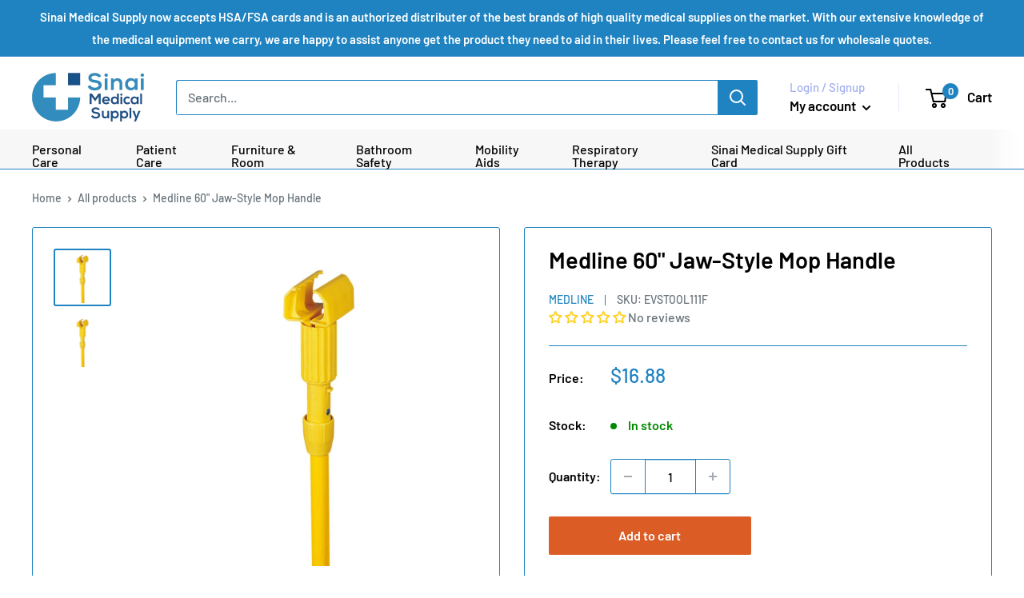

--- FILE ---
content_type: text/html; charset=utf-8
request_url: https://sinaimedicalsupply.com/products/medline-60-jaw-style-mop-handle
body_size: 99839
content:
<!doctype html>

<html class="no-js" lang="en">
  <head> 
    <script>(function(w,d,t,r,u){var f,n,i;w[u]=w[u]||[],f=function(){var o={ti:"187034838", enableAutoSpaTracking: true};o.q=w[u],w[u]=new UET(o),w[u].push("pageLoad")},n=d.createElement(t),n.src=r,n.async=1,n.onload=n.onreadystatechange=function(){var s=this.readyState;s&&s!=="loaded"&&s!=="complete"||(f(),n.onload=n.onreadystatechange=null)},i=d.getElementsByTagName(t)[0],i.parentNode.insertBefore(n,i)})(window,document,"script","//bat.bing.com/bat.js","uetq");</script>

<!-- Hyperspeed:256240 -->
<!-- hs-shared_id:f253e559 -->



<script>window.HS_JS_OVERRIDES = [{"load_method":"ON_ACTION","match":"static.klaviyo.com","pages":null,"match_type":"SMART_DEFER_JS","extension_id":null,"file_name":null},{"load_method":"ON_ACTION","match":"codeblackbelt","pages":null,"match_type":"SMART_DEFER_JS","extension_id":null,"file_name":null},{"load_method":"ON_ACTION","match":"chatra","pages":null,"match_type":"SMART_DEFER_JS","extension_id":null,"file_name":null},{"load_method":"ON_ACTION","match":"gorgias","pages":null,"match_type":"SMART_DEFER_JS","extension_id":null,"file_name":null},{"load_method":"ON_ACTION","match":"zdassets","pages":null,"match_type":"SMART_DEFER_JS","extension_id":null,"file_name":null},{"load_method":"ON_ACTION","match":"omappapi","pages":null,"match_type":"SMART_DEFER_JS","extension_id":null,"file_name":null},{"load_method":"ON_ACTION","match":"foursixty","pages":null,"match_type":"SMART_DEFER_JS","extension_id":null,"file_name":null},{"load_method":"ON_ACTION","match":"shopifycloud\/shopify\/assets\/shopify_pay","pages":null,"match_type":"SMART_DEFER_JS","extension_id":null,"file_name":null},{"load_method":"ON_ACTION","match":"shopifycloud\/shopify\/assets\/storefront\/features","pages":null,"match_type":"SMART_DEFER_JS","extension_id":null,"file_name":null},{"load_method":"ON_ACTION","match":"shopifycloud\/shopify\/assets\/storefront\/load_feature","pages":null,"match_type":"SMART_DEFER_JS","extension_id":null,"file_name":null},{"load_method":"ON_ACTION","match":"shopifycloud\/storefront-recaptch","pages":null,"match_type":"SMART_DEFER_JS","extension_id":null,"file_name":null},{"load_method":"ON_ACTION","match":"019b9d59-6e48-7d10-ae9c-39780a15de02\/limit-qty.js","pages":["HOME","COLLECTIONS","PRODUCT","CART","OTHER"],"match_type":"APP_EMBED_JS","extension_id":"019b9d59-6e48-7d10-ae9c-39780a15de02","file_name":"limit-qty.js"},{"load_method":"ON_ACTION","match":"019b6eab-211e-7978-ad83-a373ee147c2e\/avada-offer.js","pages":["HOME","COLLECTIONS","PRODUCT","CART","OTHER"],"match_type":"APP_EMBED_JS","extension_id":"019b6eab-211e-7978-ad83-a373ee147c2e","file_name":"avada-offer.js"},{"load_method":"ON_ACTION","match":"b41074e5-57a8-4843-a6e6-1cf28f5b384a\/subscribe_it_js.js","pages":["HOME","COLLECTIONS","PRODUCT","CART","OTHER"],"match_type":"APP_EMBED_JS","extension_id":"b41074e5-57a8-4843-a6e6-1cf28f5b384a","file_name":"subscribe_it_js.js"},{"load_method":"ON_ACTION","match":"019b8d54-2388-79d8-becc-d32a3afe2c7a\/omnisend-in-shop.js","pages":["HOME","COLLECTIONS","PRODUCT","CART","OTHER"],"match_type":"APP_EMBED_JS","extension_id":"019b8d54-2388-79d8-becc-d32a3afe2c7a","file_name":"omnisend-in-shop.js"},{"load_method":"DEFER","match":"019bc5cb-be9a-71f3-ac0b-c41d134b3a8a\/globo.formbuilder.index.js","pages":["HOME","COLLECTIONS","PRODUCT","CART","OTHER"],"match_type":"APP_EMBED_JS","extension_id":"019bc5cb-be9a-71f3-ac0b-c41d134b3a8a","file_name":"globo.formbuilder.index.js"},{"load_method":"DEFER","match":"019bd71c-30e6-73e2-906a-ddb105931c98\/loader.js","pages":["HOME","COLLECTIONS","PRODUCT","CART","OTHER"],"match_type":"APP_EMBED_JS","extension_id":"019bd71c-30e6-73e2-906a-ddb105931c98","file_name":"loader.js"}];</script>
<script>!function(e,t){if("object"==typeof exports&&"object"==typeof module)module.exports=t();else if("function"==typeof define&&define.amd)define([],t);else{var n=t();for(var o in n)("object"==typeof exports?exports:e)[o]=n[o]}}(self,(()=>(()=>{"use strict";var e={};(e=>{"undefined"!=typeof Symbol&&Symbol.toStringTag&&Object.defineProperty(e,Symbol.toStringTag,{value:"Module"}),Object.defineProperty(e,"__esModule",{value:!0})})(e);const t="hyperscript/defer-load",n="ON_ACTION",o=window.HS_JS_OVERRIDES||[];function r(e,t){const n=!e||"string"!=typeof e,r=t&&t.hasAttribute("hs-ignore");return!t&&n||r?null:(c=o.find((n=>e&&e.includes(n.match)||t&&t.innerHTML&&t.innerHTML.includes(n.match)&&!t.innerHTML.includes("asyncLoad"))))?{load_method:c.load_method||"default"}:null;var c}window.HS_LOAD_ON_ACTION_SCRIPTS=window.HS_LOAD_ON_ACTION_SCRIPTS||[];const c=document.createElement,s={src:Object.getOwnPropertyDescriptor(HTMLScriptElement.prototype,"src"),type:Object.getOwnPropertyDescriptor(HTMLScriptElement.prototype,"type")};function i(e,n){window.HS_LOAD_ON_ACTION_SCRIPTS.push([e,n]),e.type=t;const o=function(n){e.getAttribute("type")===t&&n.preventDefault(),e.removeEventListener("beforescriptexecute",o)};e.addEventListener("beforescriptexecute",o)}return document.createElement=function(...e){if("script"!==e[0].toLowerCase()||window.hsUnblocked)return c.bind(document)(...e);const o=c.bind(document)(...e);try{Object.defineProperties(o,{src:{...s.src,set(e){const o=r(e,null);o&&o.load_method===n&&s.type.set.call(this,t),s.src.set.call(this,e)}},type:{...s.type,set(e){const c=r(o.src,null);c&&c.load_method===n?s.type.set.call(this,t):s.type.set.call(this,e)}}}),o.setAttribute=function(e,t){"type"===e||"src"===e?o[e]=t:HTMLScriptElement.prototype.setAttribute.call(o,e,t)}}catch(e){console.warn("HyperScripts: unable to prevent script execution for script src ",o.src,".\n",'A likely cause would be because you are using a third-party browser extension that monkey patches the "document.createElement" function.')}return o},window.hsScriptObserver=new MutationObserver((e=>{for(let o=0;o<e.length;o++){const{addedNodes:c}=e[o];for(let e=0;e<c.length;e++){const o=c[e];if(1===o.nodeType&&"SCRIPT"===o.tagName)if(o.type===t)i(o,null);else{const e=r(o.src,o);e&&e.load_method===n&&i(o,o.type===t?null:o.type)}}}})),window.hsScriptObserver.observe(document.documentElement,{childList:!0,subtree:!0}),e})()));</script>

<!-- Lazyload + Responsive Images-->
<script defer src="//sinaimedicalsupply.com/cdn/shop/t/15/assets/hs-lazysizes.min.js?v=123530508129183618731765468536"></script>

<link rel="stylesheet" href="//sinaimedicalsupply.com/cdn/shop/t/15/assets/hs-image-blur.css?v=157208600979694062561765468535" media="print" onload="this.media='all'; this.onload = null">
<!-- Third party app optimization -->
<!-- Is an app not updating? Just click Rebuild Cache in Hyperspeed. -->
<!-- Or, stop deferring the app by clicking View Details on App Optimization in your Theme Optimization settings. -->
<script hs-ignore>(function(){var hsUrls=[{"load_method":"ON_ACTION","original_url":"https:\/\/app.cpscentral.com\/admside\/js\/Shopify_App\/shopify_cart.js?shop=sinaimedicalsupply.myshopify.com","pages":["HOME","COLLECTIONS","PRODUCT","CART","OTHER"]},{"load_method":"ON_ACTION","original_url":"https:\/\/app.cpscentral.com\/admside\/js\/Shopify_App\/shopify.js?shop=sinaimedicalsupply.myshopify.com","pages":["HOME","COLLECTIONS","PRODUCT","CART","OTHER"]},{"load_method":"ON_ACTION","original_url":"https:\/\/cdn.shopify.com\/s\/files\/1\/0549\/4633\/2921\/t\/2\/assets\/globo.formbuilder.init.js?v=1632415674\u0026shop=sinaimedicalsupply.myshopify.com","pages":["HOME","COLLECTIONS","PRODUCT","CART","OTHER"]},{"load_method":"ASYNC","original_url":"\/\/cdn.shopify.com\/proxy\/ebe4fe907c3d9f9be7c404afa542dd172be275a4471dab14c3ae524af1734897\/bingshoppingtool-t2app-prod.trafficmanager.net\/api\/ShopifyMT\/v1\/uet\/tracking_script?shop=sinaimedicalsupply.myshopify.com\u0026sp-cache-control=cHVibGljLCBtYXgtYWdlPTkwMA","pages":["HOME","COLLECTIONS","PRODUCT","CART","OTHER"]},{"load_method":"ASYNC","original_url":"https:\/\/boostsales.apps.avada.io\/scripttag\/avada-tracking.min.js?shop=sinaimedicalsupply.myshopify.com","pages":["HOME","COLLECTIONS","PRODUCT","CART","OTHER"]},{"load_method":"ASYNC","original_url":"\/\/cdn.shopify.com\/proxy\/b13dada213607adc151abd2dac2e587f8038f023667f783a6f5371483e8adcbb\/bingshoppingtool-t2app-prod.trafficmanager.net\/uet\/tracking_script?shop=sinaimedicalsupply.myshopify.com\u0026sp-cache-control=cHVibGljLCBtYXgtYWdlPTkwMA","pages":["HOME","COLLECTIONS","PRODUCT","CART","OTHER"]},{"load_method":"ON_ACTION","original_url":"\/\/www.powr.io\/powr.js?powr-token=sinaimedicalsupply.myshopify.com\u0026external-type=shopify\u0026shop=sinaimedicalsupply.myshopify.com","pages":["HOME","COLLECTIONS","PRODUCT","CART","OTHER"]}];var insertBeforeBackup=Node.prototype.insertBefore;var currentPageType=getPageType();function getPageType(){var currentPage="product";if(currentPage==='index'){return'HOME';}else if(currentPage==='collection'){return'COLLECTIONS';}else if(currentPage==='product'){return'PRODUCT';}else if(currentPage==='cart'){return'CART';}else{return'OTHER';}}
function isWhitelistedPage(script){return script.pages.includes(currentPageType);}
function getCachedScriptUrl(url){var result=(hsUrls||[]).find(function(el){var compareUrl=el.original_url;if(url.substring(0,6)==="https:"&&el.original_url.substring(0,2)==="//"){compareUrl="https:"+el.original_url;}
return url==compareUrl;});return result;}
function loadScript(scriptInfo){if(isWhitelistedPage(scriptInfo)){var s=document.createElement('script');s.type='text/javascript';s.async=true;s.src=scriptInfo.original_url;var x=document.getElementsByTagName('script')[0];insertBeforeBackup.apply(x.parentNode,[s,x]);}}
var userEvents={touch:["touchmove","touchend"],mouse:["mousemove","click","keydown","scroll"]};function isTouch(){var touchIdentifiers=" -webkit- -moz- -o- -ms- ".split(" ");if("ontouchstart"in window||window.DocumentTouch&&document instanceof DocumentTouch){return true;}
var query=["(",touchIdentifiers.join("touch-enabled),("),"hsterminal",")"].join("");return window.matchMedia(query).matches;}
var actionEvents=isTouch()?userEvents.touch:userEvents.mouse;function loadOnUserAction(){(hsUrls||[]).filter(function(url){return url.load_method==='ON_ACTION';}).forEach(function(scriptInfo){loadScript(scriptInfo)})
actionEvents.forEach(function(userEvent){document.removeEventListener(userEvent,loadOnUserAction);});}
Node.prototype.insertBefore=function(newNode,refNode){if(newNode.type!=="text/javascript"&&newNode.type!=="application/javascript"&&newNode.type!=="application/ecmascript"){return insertBeforeBackup.apply(this,arguments);}
var scriptInfo=getCachedScriptUrl(newNode.src);if(!scriptInfo){return insertBeforeBackup.apply(this,arguments);}
if(isWhitelistedPage(scriptInfo)&&scriptInfo.load_method!=='ON_ACTION'){var s=document.createElement('script');s.type='text/javascript';s.async=true;s.src=scriptInfo.original_url;insertBeforeBackup.apply(this,[s,refNode]);}}
actionEvents.forEach(function(userEvent){document.addEventListener(userEvent,loadOnUserAction);});})();</script>

<!-- instant.load -->
<script defer src="//sinaimedicalsupply.com/cdn/shop/t/15/assets/hs-instantload.min.js?v=106803949153345037901765468536"></script>

<!-- defer JS until action -->
<script async src="//sinaimedicalsupply.com/cdn/shop/t/15/assets/hs-script-loader.min.js?v=24912448706018637961765468536"></script>


<!-- ! Yoast SEO -->
    <meta charset="utf-8">
    <meta name="google-site-verification" content="9BToE1T7i6irxDmwaWzm4nsrj_vL7I_v2rh3J4KrUlg" />
    <meta name="viewport" content="width=device-width, initial-scale=1.0, height=device-height, minimum-scale=1.0, maximum-scale=1.0">
    <meta name="theme-color" content="#1f83c1"><title>Medline 60&quot; Jaw-Style Mop Handle
</title>

<!-- Avada Boost Sales Script -->

      


          
          
          
          
          
          
          
          
          
          <script>
            const AVADA_ENHANCEMENTS = {};
            AVADA_ENHANCEMENTS.contentProtection = false;
            AVADA_ENHANCEMENTS.hideCheckoutButon = false;
            AVADA_ENHANCEMENTS.cartSticky = false;
            AVADA_ENHANCEMENTS.multiplePixelStatus = false;
            AVADA_ENHANCEMENTS.inactiveStatus = false;
            AVADA_ENHANCEMENTS.cartButtonAnimationStatus = false;
            AVADA_ENHANCEMENTS.whatsappStatus = false;
            AVADA_ENHANCEMENTS.messengerStatus = false;
            AVADA_ENHANCEMENTS.livechatStatus = false;
          </script>



























      <script>
        const AVADA_CDT = {};
        AVADA_CDT.products = [];
        AVADA_CDT.template = "product";
        AVADA_CDT.collections = [];
        
          AVADA_CDT.collections.push("407216259321");
        
          AVADA_CDT.collections.push("405052948729");
        
          AVADA_CDT.collections.push("408140873977");
        

        const AVADA_INVQTY = {};
        
          AVADA_INVQTY[46775053025529] = 500;
        

        AVADA_CDT.cartitem = 0;
        AVADA_CDT.moneyformat = `\${{amount}}`;
        AVADA_CDT.cartTotalPrice = 0;
        
        AVADA_CDT.selected_variant_id = 46775053025529;
        AVADA_CDT.product = {"id": 8925350953209,"title": "Medline 60\" Jaw-Style Mop Handle","handle": "medline-60-jaw-style-mop-handle","vendor": "Medline",
            "type": "","tags": ["Cleaning Supplies","Housekeeping","Mops"],"price": 1688,"price_min": 1688,"price_max": 1688,
            "available": true,"price_varies": false,"compare_at_price": 1460,
            "compare_at_price_min": 1460,"compare_at_price_max": 1460,
            "compare_at_price_varies": false,"variants": [{"id":46775053025529,"title":"Default Title","option1":"Default Title","option2":null,"option3":null,"sku":"EVSTOOL111F","requires_shipping":true,"taxable":true,"featured_image":null,"available":true,"name":"Medline 60\" Jaw-Style Mop Handle","public_title":null,"options":["Default Title"],"price":1688,"weight":0,"compare_at_price":1460,"inventory_management":"shopify","barcode":null,"requires_selling_plan":false,"selling_plan_allocations":[]}],"featured_image": "\/\/sinaimedicalsupply.com\/cdn\/shop\/files\/D1200012663333243_191120240352.jpg?v=1768180531","images": ["\/\/sinaimedicalsupply.com\/cdn\/shop\/files\/D1200012663333243_191120240352.jpg?v=1768180531","\/\/sinaimedicalsupply.com\/cdn\/shop\/files\/D1200012663333243_191120240352_dfc32120-00d1-4a3d-95fc-f695cf398587.jpg?v=1768180533"]
            };
        

        window.AVADA_BADGES = window.AVADA_BADGES || {};
        window.AVADA_BADGES = [{"badgeEffect":"","showBadgeBorder":false,"badgePageType":"product","headerText":"Secure Checkout With","badgeBorderRadius":3,"collectionPageInlinePosition":"after","description":"Increase a sense of urgency and boost conversation rate on each product page. ","badgeStyle":"color","badgeList":["https:\/\/cdn1.avada.io\/boost-sales\/visa.svg","https:\/\/cdn1.avada.io\/boost-sales\/mastercard.svg","https:\/\/cdn1.avada.io\/boost-sales\/americanexpress.svg","https:\/\/cdn1.avada.io\/boost-sales\/discover.svg","https:\/\/cdn1.avada.io\/boost-sales\/paypal.svg","https:\/\/cdn1.avada.io\/boost-sales\/applepay.svg","https:\/\/cdn1.avada.io\/boost-sales\/googlepay.svg"],"cartInlinePosition":"after","isSetCustomWidthMobile":false,"homePageInlinePosition":"after","createdAt":"2023-06-13T05:39:32.286Z","badgeWidth":"full-width","showHeaderText":true,"showBadges":true,"customWidthSize":450,"cartPosition":"","shopDomain":"sinaimedicalsupply.myshopify.com","shopId":"7M33CxQCmuJpjfsu0tix","inlinePosition":"after","badgeBorderColor":"#e1e1e1","headingSize":16,"badgeCustomSize":70,"badgesSmartSelector":false,"headingColor":"#232323","textAlign":"avada-align-center","badgeSize":"small","priority":"0","collectionPagePosition":"","customWidthSizeInMobile":450,"name":"Product Pages","position":"","homePagePosition":"","status":true,"font":"default","removeBranding":true,"id":"uRbKbDejBHOCN9hXCOfb"},{"badgeEffect":"","showBadgeBorder":false,"badgePageType":"footer","headerText":"","badgeBorderRadius":3,"collectionPageInlinePosition":"after","description":"Win customers' trust from every pages by showing various trust badges at website's footer.","badgeStyle":"color","badgeList":["https:\/\/cdn1.avada.io\/boost-sales\/visa.svg","https:\/\/cdn1.avada.io\/boost-sales\/mastercard.svg","https:\/\/cdn1.avada.io\/boost-sales\/americanexpress.svg","https:\/\/cdn1.avada.io\/boost-sales\/discover.svg","https:\/\/cdn1.avada.io\/boost-sales\/paypal.svg","https:\/\/cdn1.avada.io\/boost-sales\/applepay.svg","https:\/\/cdn1.avada.io\/boost-sales\/googlepay.svg"],"cartInlinePosition":"after","isSetCustomWidthMobile":false,"homePageInlinePosition":"after","createdAt":"2023-06-13T05:39:31.867Z","badgeWidth":"full-width","showHeaderText":true,"showBadges":true,"customWidthSize":450,"cartPosition":"","shopDomain":"sinaimedicalsupply.myshopify.com","shopId":"7M33CxQCmuJpjfsu0tix","inlinePosition":"after","badgeBorderColor":"#e1e1e1","headingSize":16,"badgeCustomSize":40,"badgesSmartSelector":false,"headingColor":"#232323","textAlign":"avada-align-center","badgeSize":"custom","priority":"0","selectedPreset":"Payment 1","collectionPagePosition":"","customWidthSizeInMobile":450,"name":"Footer","position":"","homePagePosition":"","status":true,"font":"default","removeBranding":true,"id":"wiH5OrFZbbaIVxCmzfWV"}];

        window.AVADA_GENERAL_SETTINGS = window.AVADA_GENERAL_SETTINGS || {};
        window.AVADA_GENERAL_SETTINGS = null;

        window.AVADA_COUNDOWNS = window.AVADA_COUNDOWNS || {};
        window.AVADA_COUNDOWNS = [{},{},{"id":"rsDuhZAPcjdLRm08lxpy","categoryNumbWidth":30,"numbWidth":60,"countdownSmartSelector":false,"collectionPageInlinePosition":"after","stockTextSize":16,"daysText":"Days","countdownEndAction":"HIDE_COUNTDOWN","secondsText":"Seconds","saleCustomSeconds":"59","createdAt":"2023-06-13T05:39:32.273Z","txtDatePos":"txt_outside_box","numbHeight":60,"txtDateSize":16,"shopId":"7M33CxQCmuJpjfsu0tix","inlinePosition":"after","headingSize":30,"categoryTxtDateSize":8,"textAlign":"text-center","displayLayout":"square-countdown","categoryNumberSize":14,"priority":"0","displayType":"ALL_PRODUCT","numbBorderColor":"#cccccc","productIds":[],"collectionPagePosition":"","name":"Product Pages","numbBorderWidth":1,"manualDisplayPlacement":"after","position":"form[action='\/cart\/add']","showCountdownTimer":true,"conditions":{"type":"ALL","conditions":[{"type":"TITLE","operation":"CONTAINS","value":""}]},"timeUnits":"unit-dhms","status":true,"manualDisplayPosition":"form[action='\/cart\/add']","stockTextBefore":"Only {{stock_qty}} left in stock. Hurry up 🔥","saleCustomMinutes":"10","categoryUseDefaultSize":true,"description":"Increase urgency and boost conversions for each product page.","saleDateType":"date-custom","numbBgColor":"#ffffff","txtDateColor":"#122234","numbColor":"#122234","minutesText":"Minutes","showInventoryCountdown":true,"numbBorderRadius":0,"shopDomain":"sinaimedicalsupply.myshopify.com","countdownTextBottom":"","productExcludeIds":[],"headingColor":"#0985C5","stockType":"real_stock","linkText":"Hurry! sale ends in","saleCustomHours":"00","hoursText":"Hours","categoryTxtDatePos":"txt_outside_box","useDefaultSize":true,"stockTextColor":"#122234","categoryNumbHeight":30,"saleCustomDays":"00","removeBranding":true}];

        window.AVADA_STOCK_COUNTDOWNS = window.AVADA_STOCK_COUNTDOWNS || {};
        window.AVADA_STOCK_COUNTDOWNS = {};

        window.AVADA_COUNDOWNS_V2 = window.AVADA_COUNDOWNS_V2 || {};
        window.AVADA_COUNDOWNS_V2 = [];

        window.AVADA_BADGES_V2 = window.AVADA_BADGES_V2 || {};
        window.AVADA_BADGES_V2 = [];

        window.AVADA_INACTIVE_TAB = window.AVADA_INACTIVE_TAB || {};
        window.AVADA_INACTIVE_TAB = null;

        window.AVADA_LIVECHAT = window.AVADA_LIVECHAT || {};
        window.AVADA_LIVECHAT = null;

        window.AVADA_STICKY_ATC = window.AVADA_STICKY_ATC || {};
        window.AVADA_STICKY_ATC = null;

        window.AVADA_ATC_ANIMATION = window.AVADA_ATC_ANIMATION || {};
        window.AVADA_ATC_ANIMATION = null;

        window.AVADA_SP = window.AVADA_SP || {};
        window.AVADA_SP = {"shop":"7M33CxQCmuJpjfsu0tix","configuration":{"position":"bottom-left","hide_time_ago":false,"smart_hide":false,"smart_hide_time":3,"smart_hide_unit":"days","truncate_product_name":true,"display_duration":5,"first_delay":10,"pops_interval":10,"max_pops_display":20,"show_mobile":true,"mobile_position":"bottom","animation":"fadeInUp","out_animation":"fadeOutDown","with_sound":false,"display_order":"order","only_product_viewing":false,"notice_continuously":false,"custom_css":"","replay":true,"included_urls":"","excluded_urls":"","excluded_product_type":"","countries_all":true,"countries":[],"allow_show":"all","hide_close":true,"close_time":1,"close_time_unit":"days","support_rtl":false},"notifications":{"CglbRfy5KLBI8QV0j4TV":{"settings":{"heading_text":"{{first_name}} in {{city}}, {{country}}","heading_font_weight":500,"heading_font_size":12,"content_text":"Purchased {{product_name}}","content_font_weight":800,"content_font_size":13,"background_image":"","background_color":"#FFF","heading_color":"#111","text_color":"#142A47","time_color":"#234342","with_border":false,"border_color":"#333333","border_width":1,"border_radius":20,"image_border_radius":20,"heading_decoration":null,"hover_product_decoration":null,"hover_product_color":"#122234","with_box_shadow":true,"font":"Raleway","language_code":"en","with_static_map":false,"use_dynamic_names":false,"dynamic_names":"","use_flag":false,"popup_custom_link":"","popup_custom_image":"","display_type":"popup","use_counter":false,"counter_color":"#0b4697","counter_unit_color":"#0b4697","counter_unit_plural":"views","counter_unit_single":"view","truncate_product_name":false,"allow_show":"all","included_urls":"","excluded_urls":""},"type":"order","items":[],"source":"shopify\/order"}},"removeBranding":true};

        window.AVADA_SP_V2 = window.AVADA_SP_V2 || {};
        window.AVADA_SP_V2 = [{"id":"5hNEhrzU5nYEC8r7th8q","borderColor":"#333333","truncateProductName":false,"isHideCustomerName":false,"isUseAdvancedSettings":false,"backgroundImage":"","contentFontSize":13,"dayAgoTimeUnit":"hours","type":"recent_sales","desktopPosition":"bottom_left","importDemo":"import_random_product","borderWidth":1,"imageBorderRadius":6,"shopId":"7M33CxQCmuJpjfsu0tix","isShowOnMobile":true,"backgroundColor":"#FFF","headingColor":"#111","withBorder":false,"headingFontSize":12,"contentFontWeight":800,"mobilePositions":"bottom","languageCode":"en","textColor":"#142A47","isGenerateDayAgo":true,"notificationsImport":[],"dayAgoTime":"1","timeColor":"#234342","borderRadius":6,"isShowDemo":false,"name":"Recent Sale","typeTheme":"basic1","specificProducts":[],"headingFontWeight":500,"font":"Raleway","createdAt":"2023-06-13T05:39:31.574Z","address":{"country":"Pakistan","city":"Vehari"},"headingText":"\u003cp\u003e{{first_name}} in {{city}}, {{country}}\u003c\/p\u003e","contentText":"\u003cp\u003ePurchased\u0026nbsp;{{product_name}}\u003c\/p\u003e","close":110,"click":36,"hover":263,"status":false,"notifications":[{"product_id":8925325197561,"first_name":"Steve","city":"Ventura","country":"United States","date":"2026-01-19T21:14:23.000Z","shipping_first_name":"Steve","shipping_city":"Ventura","shipping_country":"United States","type":"order","title":"Medline Ultracare Traditional Adult Incontinence Briefs - Ultracare Cloth-Like Adult Incontinence Briefs, Size L, for Waist Size 44\"-58\" \/ 24\/BG","product_image":"https:\/\/cdn.shopify.com\/s\/files\/1\/0549\/4633\/2921\/files\/D1200012663508854_230720240709.jpg?v=1755871056","product_name":"Medline Ultracare Traditional Adult Incontinence Briefs","product_link":"https:\/\/sinaimedicalsupply.myshopify.com\/products\/ultracare-adult-incontinence-briefs","product_handle":"ultracare-adult-incontinence-briefs"},{"product_id":8925496639737,"first_name":"Eilie","city":"Killen","country":"United States","date":"2026-01-19T20:18:59.000Z","shipping_first_name":"Mom","shipping_city":"Hoover","shipping_country":"United States","type":"order","title":"Medline Padded Transfer Bench","product_image":"https:\/\/cdn.shopify.com\/s\/files\/1\/0549\/4633\/2921\/files\/D1200012663341902_240920240750.jpg?v=1764562304","product_name":"Medline Padded Transfer Bench","product_link":"https:\/\/sinaimedicalsupply.myshopify.com\/products\/medline-medline-padded-transfer-bench","product_handle":"medline-medline-padded-transfer-bench"},{"product_id":8925397352697,"first_name":"Jesus","city":"HOLLYWOOD","country":"United States","date":"2026-01-19T19:42:09.000Z","shipping_first_name":"Jesus","shipping_city":"HOLLYWOOD","shipping_country":"United States","type":"order","title":"Medline IV Start Kits with Prevantics CHG Prep[6-Piece IV Start Kit with 1 Prevantics Mini Swabstick,100\/CS] - 6-Piece IV Start Kit with 1 Prevantics Mini Swabstick \/ 100\/CS","product_image":"https:\/\/cdn.shopify.com\/s\/files\/1\/0549\/4633\/2921\/files\/D1200012663317052_190220250844.jpg?v=1755876438","product_name":"Medline IV Start Kits with Prevantics CHG Prep","product_link":"https:\/\/sinaimedicalsupply.myshopify.com\/products\/medline-iv-start-kits-with-chlorascrub","product_handle":"medline-iv-start-kits-with-chlorascrub"},{"product_id":8924967928057,"first_name":"Adele","city":"Denver","country":"United States","date":"2026-01-19T19:41:26.000Z","shipping_first_name":"Adele","shipping_city":"Denver","shipping_country":"United States","type":"order","title":"Medline Sterile Nonwoven Gauze Drain Sponges - Sterile Nonwoven Gauze Drain Sponges, Premium, 6-Ply, 2\" x 2\", 2\/Pack \/ 70\/BX","product_image":"https:\/\/cdn.shopify.com\/s\/files\/1\/0549\/4633\/2921\/files\/D1200012663458592_120420240540_3e4c137e-e347-4b99-9d13-998532f523ec.jpg?v=1755864925","product_name":"Medline Sterile Nonwoven Gauze Drain Sponges","product_link":"https:\/\/sinaimedicalsupply.myshopify.com\/products\/medline-avant-gauze-sterile-drain-sponge","product_handle":"medline-avant-gauze-sterile-drain-sponge"},{"product_id":8925241868537,"first_name":"Adele","city":"Denver","country":"United States","date":"2026-01-19T19:41:26.000Z","shipping_first_name":"Adele","shipping_city":"Denver","shipping_country":"United States","type":"order","title":"Medline Sterile Surgical Adhesive Dressings - Sterile Adhesive Surgical Dressing, 4\" x 6\" with 4\" x 3\" Pad \/ 25\/BX","product_image":"https:\/\/cdn.shopify.com\/s\/files\/1\/0549\/4633\/2921\/files\/D1200012663460732_090320241157.jpg?v=1755868620","product_name":"Medline Sterile Surgical Adhesive Dressings","product_link":"https:\/\/sinaimedicalsupply.myshopify.com\/products\/medline-sterile-surgical-adhesive-dressings","product_handle":"medline-sterile-surgical-adhesive-dressings"},{"product_id":8925557424377,"first_name":"Patti","city":"Black Hawk","country":"United States","date":"2026-01-19T18:57:38.000Z","shipping_first_name":"Patti","shipping_city":"Long Key","shipping_country":"United States","type":"order","title":"Medline Rollator Replacement Parts - Rear Wheel Assembly for Super-Light Rollator \/ 2\/PR","product_image":"https:\/\/cdn.shopify.com\/s\/files\/1\/0549\/4633\/2921\/files\/D1200012663151862_060520231050.jpg?v=1755889806","product_name":"Medline Rollator Replacement Parts","product_link":"https:\/\/sinaimedicalsupply.myshopify.com\/products\/medline-rollator-replacement-parts","product_handle":"medline-rollator-replacement-parts"},{"product_id":7939864625401,"first_name":"BERTHA","city":"Camden","country":"United States","date":"2026-01-19T18:46:02.000Z","shipping_first_name":"BERTHA","shipping_city":"Camden","shipping_country":"United States","type":"order","title":"Compass Health Apex Weekly Twice-a-Day Pill Organizer","product_image":"https:\/\/cdn.shopify.com\/s\/files\/1\/0549\/4633\/2921\/files\/compass-health-apex-weekly-twice-a-day-pill-organizer-70059b-39319700406521.jpg?v=1692095576","product_name":"Compass Health Apex Weekly Twice-a-Day Pill Organizer","product_link":"https:\/\/sinaimedicalsupply.myshopify.com\/products\/compass-health-apex-weekly-twice-a-day-pill-organizer","product_handle":"compass-health-apex-weekly-twice-a-day-pill-organizer"},{"product_id":8925004136697,"first_name":"junlin","city":"Fort Lee","country":"United States","date":"2026-01-19T15:05:48.000Z","shipping_first_name":"junlin","shipping_city":"Fort Lee","shipping_country":"United States","type":"order","title":"Medline ContourPlus Bladder Control Pads - ContourPlus Bladder Control Pad for Incontinence, Moderate, 5.5\" x 10.5\" \/ 336\/CS","product_image":"https:\/\/cdn.shopify.com\/s\/files\/1\/0549\/4633\/2921\/files\/D1200012833257_270520240803.jpg?v=1755865534","product_name":"Medline ContourPlus Bladder Control Pads","product_link":"https:\/\/sinaimedicalsupply.myshopify.com\/products\/contourplus-bladder-control-pads","product_handle":"contourplus-bladder-control-pads"},{"product_id":8925523050745,"first_name":"eIS","city":"GLENDALE HEIGHTS","country":"United States","date":"2026-01-19T08:45:09.000Z","shipping_first_name":"eIS","shipping_city":"GLENDALE HEIGHTS","shipping_country":"United States","type":"order","title":"Medline Cone-Style Face Masks with Band[Cone-Style Face Mask with 1 Band, Blue,300\/CS] - Cone-Style Face Mask with 1 Band, Blue \/ 300\/CS","product_image":"https:\/\/cdn.shopify.com\/s\/files\/1\/0549\/4633\/2921\/files\/D1200012663459972_050720240714.jpg?v=1755888309","product_name":"Medline Cone-Style Face Masks with Band","product_link":"https:\/\/sinaimedicalsupply.myshopify.com\/products\/medline-cone-style-face-masks-with-band","product_handle":"medline-cone-style-face-masks-with-band"},{"product_id":8925449257209,"first_name":"Linda","city":"Fort Gibson","country":"United States","date":"2026-01-19T02:20:25.000Z","shipping_first_name":"Linda","shipping_city":"Fort Gibson","shipping_country":"United States","type":"order","title":"Medline Manual Seated Scooter Knee Walker","product_image":"https:\/\/cdn.shopify.com\/s\/files\/1\/0549\/4633\/2921\/files\/D1200012663408200_130220250139.jpg?v=1768179606","product_name":"Medline Manual Seated Scooter Knee Walker","product_link":"https:\/\/sinaimedicalsupply.myshopify.com\/products\/medline-manual-seated-scooters-1","product_handle":"medline-manual-seated-scooters-1"},{"product_id":8066419065081,"first_name":"Mary","city":"PEEBLES","country":"United States","date":"2026-01-18T22:44:24.000Z","shipping_first_name":"Sharon","shipping_city":"Hillsboro","shipping_country":"United States","type":"order","title":"Healthline Safety Belt Velcro [VSB]","product_image":"https:\/\/cdn.shopify.com\/s\/files\/1\/0549\/4633\/2921\/files\/healthline-safety-belt-velcro-vsb-safety-belt-velcro-vsb-40230063669497.gif?v=1706476312","product_name":"Healthline Safety Belt Velcro [VSB]","product_link":"https:\/\/sinaimedicalsupply.myshopify.com\/products\/healthline-safety-belt-velcro-vsb","product_handle":"healthline-safety-belt-velcro-vsb"},{"product_id":8925411082489,"first_name":"Sonia","city":"White House","country":"United States","date":"2026-01-18T22:39:20.000Z","shipping_first_name":"Sonia","shipping_city":"White House","shipping_country":"United States","type":"order","title":"Medline OptiLock Nonadhesive Super Absorbent Wound Dressings - OptiLock Nonadhesive Super Absorbent Wound Dressings, 5\" x 5.5\", in Educational Packaging \/ 10\/BX","product_image":"https:\/\/cdn.shopify.com\/s\/files\/1\/0549\/4633\/2921\/files\/D1200014173483_250920250405_3ecb03b9-79b6-4420-9b29-f24ec88ab902.jpg?v=1762518296","product_name":"Medline OptiLock Nonadhesive Super Absorbent Wound Dressings","product_link":"https:\/\/sinaimedicalsupply.myshopify.com\/products\/medline-optilock-non-adhesive-dressings","product_handle":"medline-optilock-non-adhesive-dressings"},{"product_id":8925447061753,"first_name":"Fabiola","city":"Glendale","country":"United States","date":"2026-01-18T20:20:01.000Z","shipping_first_name":"Fabiola","shipping_city":"Glendale","shipping_country":"United States","type":"order","title":"Medline Wheelchair Wheels and Casters - 8\" Front Caster with Bearings for K1 Basic Wheelchair \/ 1 EA","product_image":"https:\/\/cdn.shopify.com\/s\/files\/1\/0549\/4633\/2921\/files\/D1200012663549616_050920250646.jpg?v=1760442509","product_name":"Medline Wheelchair Wheels and Casters","product_link":"https:\/\/sinaimedicalsupply.myshopify.com\/products\/medline-medline-front-wheelchair-casters-2","product_handle":"medline-medline-front-wheelchair-casters-2"},{"product_id":8925243801849,"first_name":"Fred","city":"DOUGLASVILLE","country":"United States","date":"2026-01-18T18:28:55.000Z","shipping_first_name":"Fred","shipping_city":"DOUGLASVILLE","shipping_country":"United States","type":"order","title":"Medline SurePrep Adhesive Remover Spray[Single Item] - SurePrep Adhesive Remover Spray \/ 1 EA","product_image":"https:\/\/cdn.shopify.com\/s\/files\/1\/0549\/4633\/2921\/files\/D1200012663445529_290820240718.jpg?v=1764565028","product_name":"Medline SurePrep Adhesive Remover Spray","product_link":"https:\/\/sinaimedicalsupply.myshopify.com\/products\/medline-sureprep-spray-adhesive-removers","product_handle":"medline-sureprep-spray-adhesive-removers"},{"product_id":8925079077113,"first_name":"Jose David Escutia","city":"Novato","country":"United States","date":"2026-01-18T18:26:26.000Z","shipping_first_name":"Jose David Escutia","shipping_city":"Novato","shipping_country":"United States","type":"order","title":"Medline FitRight Protective 3XL Underwear - FitRight Heavy Absorbency Protective Underwear, Size 3XL, 75\"-94\" \/ 80\/CS","product_image":"https:\/\/cdn.shopify.com\/s\/files\/1\/0549\/4633\/2921\/files\/D1200012663336114_081120240746.jpg?v=1755866629","product_name":"Medline FitRight Protective 3XL Underwear","product_link":"https:\/\/sinaimedicalsupply.myshopify.com\/products\/fitright-protective-3xl-underwear","product_handle":"fitright-protective-3xl-underwear"},{"product_id":8925320544505,"first_name":"maurice","city":"HOUSTON","country":"United States","date":"2026-01-18T17:53:23.000Z","shipping_first_name":"maurice","shipping_city":"HOUSTON","shipping_country":"United States","type":"order","title":"Medline SurePrep No-Sting Skin Protectant Wipes[SurePrep No-Sting Skin Protective Barrier, Wipe, 1 mL,50\/BX] - SurePrep No-Sting Skin Protective Barrier, Wipe, 1 mL \/ 50\/BX","product_image":"https:\/\/cdn.shopify.com\/s\/files\/1\/0549\/4633\/2921\/files\/D1200012663445351_021220230831.jpg?v=1755870849","product_name":"Medline SurePrep No-Sting Skin Protectant Wipes","product_link":"https:\/\/sinaimedicalsupply.myshopify.com\/products\/sureprep-no-sting-skin-protectant","product_handle":"sureprep-no-sting-skin-protectant"},{"product_id":8987612348665,"first_name":"Oakley","city":"Brooklyn","country":"United States","date":"2026-01-18T17:34:13.000Z","shipping_first_name":"Oakley","shipping_city":"Brooklyn","shipping_country":"United States","type":"order","title":"Holistic Healthcare Upgraded EMF Harmonizer with 5G protection (Formerly Total Shield)","product_image":"https:\/\/cdn.shopify.com\/s\/files\/1\/0549\/4633\/2921\/files\/104.jpg?v=1760939529","product_name":"Holistic Healthcare Upgraded EMF Harmonizer with 5G protection (Formerly Total Shield)","product_link":"https:\/\/sinaimedicalsupply.myshopify.com\/products\/holistic-healthcare-upgraded-emf-harmonizer-with-5g-protection-formerly-total-shield","product_handle":"holistic-healthcare-upgraded-emf-harmonizer-with-5g-protection-formerly-total-shield"},{"product_id":8925301997817,"first_name":"Bethanie","city":"Ayer","country":"United States","date":"2026-01-18T17:33:49.000Z","shipping_first_name":"Bethanie","shipping_city":"Ayer","shipping_country":"United States","type":"order","title":"Medline Remedy Baby Shampoo and Body Wash - Remedy Baby Shampoo and Body Wash, Unscented, 2 oz. \/ 1 EA","product_image":"https:\/\/cdn.shopify.com\/s\/files\/1\/0549\/4633\/2921\/files\/D12000130091366_310820240646.jpg?v=1755870023","product_name":"Medline Remedy Baby Shampoo and Body Wash","product_link":"https:\/\/sinaimedicalsupply.myshopify.com\/products\/remedy-baby-shampoo-and-body-wash","product_handle":"remedy-baby-shampoo-and-body-wash"},{"product_id":8925502406905,"first_name":"Laurie","city":"STRATFORD","country":"United States","date":"2026-01-18T16:17:06.000Z","shipping_first_name":"Laurie","shipping_city":"STRATFORD","shipping_country":"United States","type":"order","title":"Medline Commode Replacement Parts[~,~,Padded Seat for Commodes G1-301DPX1 and G1-502PWX1] - Padded Seat for Commodes G1-301DPX1 and G1-502PWX1","product_image":"https:\/\/cdn.shopify.com\/s\/files\/1\/0549\/4633\/2921\/files\/D1200012937161_101120240942.jpg?v=1768179468","product_name":"Medline Commode Replacement Parts","product_link":"https:\/\/sinaimedicalsupply.myshopify.com\/products\/medline-medline-commode-replacement-parts","product_handle":"medline-medline-commode-replacement-parts"},{"product_id":8925545136377,"first_name":"Madison","city":"Jacksonville","country":"United States","date":"2026-01-18T14:13:15.000Z","shipping_first_name":"Angie","shipping_city":"Jacksonville","shipping_country":"United States","type":"order","title":"Medline Castile Soap Concentrate - Castile Soap Concentrate Packet, 0.33 fl. oz. (9.7 mL) \/ 100\/BX","product_image":"https:\/\/cdn.shopify.com\/s\/files\/1\/0549\/4633\/2921\/files\/D1200012960251_101120240948.jpg?v=1755889387","product_name":"Medline Castile Soap Concentrate","product_link":"https:\/\/sinaimedicalsupply.myshopify.com\/products\/medline-castile-soap-concentrate","product_handle":"medline-castile-soap-concentrate"},{"product_id":8925263233273,"first_name":"Leslie","city":"East Haven","country":"United States","date":"2026-01-18T13:45:34.000Z","shipping_first_name":"Leslie","shipping_city":"Sarasota","shipping_country":"United States","type":"order","title":"Medline Aeromist Compact Nebulizer Compressor","product_image":"https:\/\/cdn.shopify.com\/s\/files\/1\/0549\/4633\/2921\/files\/D1200012663350909_140620241109.jpg?v=1764467440","product_name":"Medline Aeromist Compact Nebulizer Compressor","product_link":"https:\/\/sinaimedicalsupply.myshopify.com\/products\/aeromist-compact-nebulizer-compressor","product_handle":"aeromist-compact-nebulizer-compressor"},{"product_id":8925488873721,"first_name":"John","city":"Osage Beach","country":"United States","date":"2026-01-18T11:47:26.000Z","shipping_first_name":"John","shipping_city":"Osage Beach","shipping_country":"United States","type":"order","title":"Medline SparkleFresh Alcohol-Free Mouthwash - SparkleFresh Alcohol-Free Mouthwash, 16 oz. \/ 12\/CS","product_image":"https:\/\/cdn.shopify.com\/s\/files\/1\/0549\/4633\/2921\/files\/D1200012663300389_260220240717.jpg?v=1755892559","product_name":"Medline SparkleFresh Alcohol-Free Mouthwash","product_link":"https:\/\/sinaimedicalsupply.myshopify.com\/products\/medline-sparkle-fresh-alcohol-free-mouthwash","product_handle":"medline-sparkle-fresh-alcohol-free-mouthwash"},{"product_id":8925243015417,"first_name":"Jerry","city":"WYCKOFF","country":"United States","date":"2026-01-18T10:27:52.000Z","shipping_first_name":"Jerry","shipping_city":"WYCKOFF","shipping_country":"United States","type":"order","title":"Medline Suction Grab Bars[Medline Suction Grab Bar with Locking Indicator, 16\" Long,1 EA] - Medline Suction Grab Bar with Locking Indicator, 16\" Long \/ 1 EA","product_image":"https:\/\/cdn.shopify.com\/s\/files\/1\/0549\/4633\/2921\/files\/D1200012663408264_130220250139_732a4bb2-b564-4233-86ed-0fc6c2af8761.jpg?v=1762520544","product_name":"Medline Suction Grab Bars","product_link":"https:\/\/sinaimedicalsupply.myshopify.com\/products\/medline-suction-grab-bars","product_handle":"medline-suction-grab-bars"},{"product_id":8925235806457,"first_name":"Debra","city":"Radnor","country":"United States","date":"2026-01-18T03:32:22.000Z","shipping_first_name":"Debra","shipping_city":"Radnor","shipping_country":"United States","type":"order","title":"Medline Standard Steel Push-Button Crutches - Standard Steel Push-Button Crutches, Tall Adult, 350 lb. Capacity \/ 1 PR","product_image":"https:\/\/cdn.shopify.com\/s\/files\/1\/0549\/4633\/2921\/files\/D120001378868_130620250446_dd9c0b34-743d-49bd-9863-31014bf687bd.jpg?v=1762520562","product_name":"Medline Standard Steel Push-Button Crutches","product_link":"https:\/\/sinaimedicalsupply.myshopify.com\/products\/medline-steel-push-button-crutches","product_handle":"medline-steel-push-button-crutches"},{"product_id":8925186556153,"first_name":"Douglas","city":"Blue Bell","country":"United States","date":"2026-01-18T02:58:55.000Z","shipping_first_name":"Douglas","shipping_city":"Blue Bell","shipping_country":"United States","type":"order","title":"Medline Lacer Ankle Brace - Lacer Ankle Brace, Size M \/ 1 EA","product_image":"https:\/\/cdn.shopify.com\/s\/files\/1\/0549\/4633\/2921\/files\/D1200012663467397_240920250755.jpg?v=1760501889","product_name":"Medline Lacer Ankle Brace","product_link":"https:\/\/sinaimedicalsupply.myshopify.com\/products\/medline-lacer-ankle-brace","product_handle":"medline-lacer-ankle-brace"},{"product_id":8925113024761,"first_name":"Francisco","city":"PHOENIX","country":"United States","date":"2026-01-18T00:25:53.000Z","shipping_first_name":"Francisco","shipping_city":"PHOENIX","shipping_country":"United States","type":"order","title":"Medline Pediatric Nonfolding Walker","product_image":"https:\/\/cdn.shopify.com\/s\/files\/1\/0549\/4633\/2921\/files\/D1200012663341218_250620240904.jpg?v=1764565147","product_name":"Medline Pediatric Nonfolding Walker","product_link":"https:\/\/sinaimedicalsupply.myshopify.com\/products\/medline-pediatric-nonfolding-walker","product_handle":"medline-pediatric-nonfolding-walker"},{"product_id":8925449847033,"first_name":"Azalia","city":"Aurora","country":"United States","date":"2026-01-17T22:18:22.000Z","shipping_first_name":"Lisa","shipping_city":"Chicago","shipping_country":"United States","type":"order","title":"Medline Ultrasorbs Advanced Premium Underpads - Ultrasorbs Advanced Premium Underpads, 350 lb. Weight Capacity, 30\" x 36\" \/ 70\/CS","product_image":"https:\/\/cdn.shopify.com\/s\/files\/1\/0549\/4633\/2921\/files\/D1200012663333666_270520240810_4b152a2e-1a99-47b8-910d-08dbe7864c10.jpg?v=1755879729","product_name":"Medline Ultrasorbs Advanced Premium Underpads","product_link":"https:\/\/sinaimedicalsupply.myshopify.com\/products\/medline-ultrasorbs-advanced-premium-underpads-2","product_handle":"medline-ultrasorbs-advanced-premium-underpads-2"},{"product_id":8925263233273,"first_name":"Ronald","city":"Myrtle Beach","country":"United States","date":"2026-01-17T22:13:18.000Z","shipping_first_name":"Ronald","shipping_city":"Myrtle Beach","shipping_country":"United States","type":"order","title":"Medline Aeromist Compact Nebulizer Compressor","product_image":"https:\/\/cdn.shopify.com\/s\/files\/1\/0549\/4633\/2921\/files\/D1200012663350909_140620241109.jpg?v=1764467440","product_name":"Medline Aeromist Compact Nebulizer Compressor","product_link":"https:\/\/sinaimedicalsupply.myshopify.com\/products\/aeromist-compact-nebulizer-compressor","product_handle":"aeromist-compact-nebulizer-compressor"},{"product_id":8925385720057,"first_name":"Lori","city":"CHERRY VALLEY","country":"United States","date":"2026-01-17T21:32:37.000Z","shipping_first_name":"Lori","shipping_city":"CHERRY VALLEY","shipping_country":"United States","type":"order","title":"Medline Thigh High Anti-Embolism Stockings[Medline Thigh High Anti-Embolism Stockings, Size L Long,1 PR,~] - Medline Thigh High Anti-Embolism Stockings, Size L Long \/ 1 PR","product_image":"https:\/\/cdn.shopify.com\/s\/files\/1\/0549\/4633\/2921\/files\/D12000130072204_120620250309.jpg?v=1764556248","product_name":"Medline Thigh High Anti-Embolism Stockings","product_link":"https:\/\/sinaimedicalsupply.myshopify.com\/products\/medline-medline-ems-thigh-length-anti-embolism","product_handle":"medline-medline-ems-thigh-length-anti-embolism"},{"product_id":8925352853753,"first_name":"Merrillyn","city":"Upper Lake","country":"United States","date":"2026-01-17T20:49:38.000Z","shipping_first_name":"Merrillyn","shipping_city":"Upper Lake","shipping_country":"United States","type":"order","title":"Medline Bariatric Walker Tray","product_image":"https:\/\/cdn.shopify.com\/s\/files\/1\/0549\/4633\/2921\/files\/D1200012663341276_090320241155.jpg?v=1764564048","product_name":"Medline Bariatric Walker Tray","product_link":"https:\/\/sinaimedicalsupply.myshopify.com\/products\/medline-bariatric-walker-tray","product_handle":"medline-bariatric-walker-tray"}]},{"id":"ehAAXnsOMxJ5jo3Fx4Kl","borderColor":"#333333","truncateProductName":false,"contentFontSize":13,"dayAgoTimeUnit":"hours","type":"recent_sales","desktopPosition":"bottom_left","importDemo":"import_random_product","borderWidth":1,"shopId":"7M33CxQCmuJpjfsu0tix","isShowOnMobile":true,"backgroundColor":"#FFF","withBorder":false,"headingFontSize":12,"contentFontWeight":800,"languageCode":"en","textColor":"#142A47","isGenerateDayAgo":true,"notificationsImport":[],"dayAgoTime":"1","isShowDemo":false,"name":"Recent Sales 2","typeTheme":"basic1","specificProducts":[],"headingFontWeight":500,"font":"Raleway","counterUnitColor":"#0b4697","headingColor":"#000","isUseAdvancedSettings":true,"backgroundImage":null,"contentText":"\u003cp\u003ePurchased {{product_name}}\u003c\/p\u003e","isLock":false,"createdAt":"2023-08-19T16:15:11.934Z","borderRadius":"6px","imageBorderRadius":"6px","counterColor":"#0b4697","status":true,"headingText":"\u003cp\u003eSomeone in {{city}}, {{country}}\u003c\/p\u003e","isHideCustomerName":true,"productsRandom":[{"image":{"src":"https:\/\/cdn.shopify.com\/s\/files\/1\/0549\/4633\/2921\/files\/drive-medical-whisper-ultra-quiet-bath-lift-blue-477150312-37987899736313.jpg?v=1692169923"},"images":[{"updated_at":"2023-08-16T00:12:03-07:00","src":"https:\/\/cdn.shopify.com\/s\/files\/1\/0549\/4633\/2921\/files\/drive-medical-whisper-ultra-quiet-bath-lift-blue-477150312-37987899736313.jpg?v=1692169923","product_id":7792298197241,"admin_graphql_api_id":"gid:\/\/shopify\/ProductImage\/39544858870009","alt":"Drive Medical Drive Medical Whisper Ultra Quiet Bath Lift, Blue 477150312","width":1502,"created_at":"2023-08-16T00:09:10-07:00","variant_ids":[43383045161209],"id":39544858870009,"position":1,"height":2304},{"updated_at":"2023-08-16T00:12:03-07:00","src":"https:\/\/cdn.shopify.com\/s\/files\/1\/0549\/4633\/2921\/files\/drive-medical-whisper-ultra-quiet-bath-lift-blue-477150312-37987899801849.jpg?v=1692169923","product_id":7792298197241,"admin_graphql_api_id":"gid:\/\/shopify\/ProductImage\/39544859164921","alt":"Drive Medical Drive Medical Whisper Ultra Quiet Bath Lift, Blue 477150312","width":2078,"created_at":"2023-08-16T00:09:13-07:00","variant_ids":[],"id":39544859164921,"position":2,"height":2424},{"updated_at":"2023-08-16T00:12:03-07:00","src":"https:\/\/cdn.shopify.com\/s\/files\/1\/0549\/4633\/2921\/files\/drive-medical-whisper-ultra-quiet-bath-lift-blue-477150312-37987899834617.jpg?v=1692169923","product_id":7792298197241,"admin_graphql_api_id":"gid:\/\/shopify\/ProductImage\/39544871158009","alt":"Drive Medical Drive Medical Whisper Ultra Quiet Bath Lift, Blue 477150312","width":500,"created_at":"2023-08-16T00:12:02-07:00","variant_ids":[],"id":39544871158009,"position":3,"height":500},{"updated_at":"2023-08-16T00:12:03-07:00","src":"https:\/\/cdn.shopify.com\/s\/files\/1\/0549\/4633\/2921\/files\/drive-medical-whisper-ultra-quiet-bath-lift-blue-477150312-37987899867385.jpg?v=1692169923","product_id":7792298197241,"admin_graphql_api_id":"gid:\/\/shopify\/ProductImage\/39544871059705","alt":"Drive Medical Drive Medical Whisper Ultra Quiet Bath Lift, Blue 477150312","width":4992,"created_at":"2023-08-16T00:12:00-07:00","variant_ids":[],"id":39544871059705,"position":4,"height":3328}],"options":[{"product_id":7792298197241,"values":["Default Title"],"name":"Title","id":9901414678777,"position":1}],"available":true,"handle":"whisper-ultra-quiet-bath-lift-blue","id":7792298197241,"variants":[{"inventory_quantity":0,"compare_at_price":"1669.86","inventory_management":"shopify","src":"https:\/\/cdn.shopify.com\/s\/files\/1\/0549\/4633\/2921\/files\/drive-medical-whisper-ultra-quiet-bath-lift-blue-477150312-37987899736313.jpg?v=1692169923","price":"496.33","option3":null,"available":true,"option1":"Default Title","id":43383045161209,"option2":null,"title":"Default Title"}],"title":"Drive Medical Whisper Ultra Quiet Bath Lift, Blue","featured_image":"https:\/\/cdn.shopify.com\/s\/files\/1\/0549\/4633\/2921\/files\/drive-medical-whisper-ultra-quiet-bath-lift-blue-477150312-37987899736313.jpg?v=1692169923","status":"active"},{"image":{"src":"https:\/\/cdn.shopify.com\/s\/files\/1\/0549\/4633\/2921\/files\/drive-medical-bathtub-shower-mat-12950-39542727540985.jpg?v=1693831869"},"images":[{"updated_at":"2023-09-04T05:51:09-07:00","src":"https:\/\/cdn.shopify.com\/s\/files\/1\/0549\/4633\/2921\/files\/drive-medical-bathtub-shower-mat-12950-39542727540985.jpg?v=1693831869","product_id":7792298033401,"admin_graphql_api_id":"gid:\/\/shopify\/ProductImage\/39607304847609","alt":"Drive Medical Drive Medical Bathtub Shower Mat 12950","width":2025,"created_at":"2023-09-04T05:51:06-07:00","variant_ids":[43383044964601],"id":39607304847609,"position":1,"height":2025},{"updated_at":"2023-09-04T05:51:09-07:00","src":"https:\/\/cdn.shopify.com\/s\/files\/1\/0549\/4633\/2921\/files\/drive-medical-bathtub-shower-mat-12950-39542727573753.jpg?v=1693831869","product_id":7792298033401,"admin_graphql_api_id":"gid:\/\/shopify\/ProductImage\/39607304913145","alt":"Drive Medical Drive Medical Bathtub Shower Mat 12950","width":1078,"created_at":"2023-09-04T05:51:08-07:00","variant_ids":[],"id":39607304913145,"position":2,"height":1268}],"options":[{"product_id":7792298033401,"values":["Default Title"],"name":"Title","id":9901414482169,"position":1}],"available":true,"handle":"bathtub-shower-mat","id":7792298033401,"variants":[{"inventory_quantity":0,"compare_at_price":"38.50","inventory_management":"shopify","src":"https:\/\/cdn.shopify.com\/s\/files\/1\/0549\/4633\/2921\/files\/drive-medical-bathtub-shower-mat-12950-39542727540985.jpg?v=1693831869","price":"24.04","option3":null,"available":true,"option1":"Default Title","id":43383044964601,"option2":null,"title":"Default Title"}],"title":"Drive Medical Bathtub Shower Mat","featured_image":"https:\/\/cdn.shopify.com\/s\/files\/1\/0549\/4633\/2921\/files\/drive-medical-bathtub-shower-mat-12950-39542727540985.jpg?v=1693831869","status":"active"},{"image":{"src":"https:\/\/cdn.shopify.com\/s\/files\/1\/0549\/4633\/2921\/files\/elongated-seat-drive-medical-premium-seat-riser-with-removable-arms-12403-39543281025273.jpg?v=1693819082"},"images":[{"updated_at":"2023-09-04T02:18:02-07:00","src":"https:\/\/cdn.shopify.com\/s\/files\/1\/0549\/4633\/2921\/files\/elongated-seat-drive-medical-premium-seat-riser-with-removable-arms-12403-39543281025273.jpg?v=1693819082","product_id":7792297935097,"admin_graphql_api_id":"gid:\/\/shopify\/ProductImage\/39606988046585","alt":"Drive Medical Drive Medical Premium Seat Riser with Removable Arms 12403","width":4531,"created_at":"2023-09-04T00:12:04-07:00","variant_ids":[43383044833529],"id":39606988046585,"position":1,"height":3746},{"updated_at":"2023-09-04T02:18:02-07:00","src":"https:\/\/cdn.shopify.com\/s\/files\/1\/0549\/4633\/2921\/files\/drive-medical-premium-seat-riser-with-removable-arms-39543281254649.jpg?v=1693819082","product_id":7792297935097,"admin_graphql_api_id":"gid:\/\/shopify\/ProductImage\/39606988079353","alt":"Drive Medical Drive Medical Premium Seat Riser with Removable Arms","width":4531,"created_at":"2023-09-04T00:12:06-07:00","variant_ids":[],"id":39606988079353,"position":2,"height":3746},{"updated_at":"2023-09-04T02:18:02-07:00","src":"https:\/\/cdn.shopify.com\/s\/files\/1\/0549\/4633\/2921\/files\/drive-medical-premium-seat-riser-with-removable-arms-39543281352953.jpg?v=1693819082","product_id":7792297935097,"admin_graphql_api_id":"gid:\/\/shopify\/ProductImage\/39606988112121","alt":"Drive Medical Drive Medical Premium Seat Riser with Removable Arms","width":4531,"created_at":"2023-09-04T00:12:09-07:00","variant_ids":[],"id":39606988112121,"position":3,"height":3746},{"updated_at":"2023-09-04T02:18:02-07:00","src":"https:\/\/cdn.shopify.com\/s\/files\/1\/0549\/4633\/2921\/files\/drive-medical-premium-seat-riser-with-removable-arms-39543281451257.jpg?v=1693819082","product_id":7792297935097,"admin_graphql_api_id":"gid:\/\/shopify\/ProductImage\/39607028482297","alt":"Drive Medical Drive Medical Premium Seat Riser with Removable Arms","width":4531,"created_at":"2023-09-04T02:17:58-07:00","variant_ids":[],"id":39607028482297,"position":4,"height":3746},{"updated_at":"2023-09-04T02:18:02-07:00","src":"https:\/\/cdn.shopify.com\/s\/files\/1\/0549\/4633\/2921\/files\/standard-seat-drive-medical-premium-seat-riser-with-removable-arms-12402-39543281615097.jpg?v=1693819082","product_id":7792297935097,"admin_graphql_api_id":"gid:\/\/shopify\/ProductImage\/39607028515065","alt":"Drive Medical Drive Medical Premium Seat Riser with Removable Arms 12402","width":4000,"created_at":"2023-09-04T02:18:01-07:00","variant_ids":[43383044866297],"id":39607028515065,"position":5,"height":4000}],"options":[{"product_id":7792297935097,"values":["Elongated Seat","Standard Seat"],"name":"Size","id":9901414383865,"position":1}],"available":true,"handle":"premium-seat-riser-with-removable-arms","id":7792297935097,"variants":[{"inventory_quantity":0,"compare_at_price":"106.22","inventory_management":"shopify","src":"https:\/\/cdn.shopify.com\/s\/files\/1\/0549\/4633\/2921\/files\/elongated-seat-drive-medical-premium-seat-riser-with-removable-arms-12403-39543281025273.jpg?v=1693819082","price":"63.59","option3":null,"available":true,"option1":"Elongated Seat","id":43383044833529,"option2":null,"title":"Elongated Seat"},{"inventory_quantity":0,"compare_at_price":"95.06","inventory_management":"shopify","src":"https:\/\/cdn.shopify.com\/s\/files\/1\/0549\/4633\/2921\/files\/drive-medical-premium-seat-riser-with-removable-arms-39543281254649.jpg?v=1693819082","price":"57.90","option3":null,"available":true,"option1":"Standard Seat","id":43383044866297,"option2":null,"title":"Standard Seat"}],"title":"Drive Medical Premium Seat Riser with Removable Arms","featured_image":"https:\/\/cdn.shopify.com\/s\/files\/1\/0549\/4633\/2921\/files\/elongated-seat-drive-medical-premium-seat-riser-with-removable-arms-12403-39543281025273.jpg?v=1693819082","status":"active"},{"image":{"src":"https:\/\/cdn.shopify.com\/s\/files\/1\/0549\/4633\/2921\/files\/6-height-drive-medical-raised-toilet-seat-with-lock-standard-seat-12066-37987898589433.jpg?v=1692145981"},"images":[{"updated_at":"2023-08-15T17:33:01-07:00","src":"https:\/\/cdn.shopify.com\/s\/files\/1\/0549\/4633\/2921\/files\/6-height-drive-medical-raised-toilet-seat-with-lock-standard-seat-12066-37987898589433.jpg?v=1692145981","product_id":7792297705721,"admin_graphql_api_id":"gid:\/\/shopify\/ProductImage\/39543341940985","alt":"Drive Medical Drive Medical Raised Toilet Seat with Lock, Standard Seat 12066","width":2967,"created_at":"2023-08-15T17:30:14-07:00","variant_ids":[43383044440313],"id":39543341940985,"position":1,"height":2205},{"updated_at":"2023-08-15T17:33:01-07:00","src":"https:\/\/cdn.shopify.com\/s\/files\/1\/0549\/4633\/2921\/files\/drive-medical-raised-toilet-seat-with-lock-standard-seat-37987898622201.jpg?v=1692145981","product_id":7792297705721,"admin_graphql_api_id":"gid:\/\/shopify\/ProductImage\/39543345545465","alt":"Drive Medical Drive Medical Raised Toilet Seat with Lock, Standard Seat","width":1612,"created_at":"2023-08-15T17:32:55-07:00","variant_ids":[],"id":39543345545465,"position":2,"height":2268},{"updated_at":"2023-08-15T17:33:01-07:00","src":"https:\/\/cdn.shopify.com\/s\/files\/1\/0549\/4633\/2921\/files\/4-height-drive-medical-raised-toilet-seat-with-lock-standard-seat-rtl12064-37987898654969.jpg?v=1692145981","product_id":7792297705721,"admin_graphql_api_id":"gid:\/\/shopify\/ProductImage\/39543345709305","alt":"Drive Medical Drive Medical Raised Toilet Seat with Lock, Standard Seat rtl12064","width":1581,"created_at":"2023-08-15T17:33:00-07:00","variant_ids":[43383044473081],"id":39543345709305,"position":3,"height":1360}],"options":[{"product_id":7792297705721,"values":["6\" Height","4\" Height"],"name":"Size","id":9901414121721,"position":1}],"available":true,"handle":"raised-toilet-seat-with-lock-standard-seat","id":7792297705721,"variants":[{"inventory_quantity":0,"compare_at_price":"157.96","inventory_management":"shopify","src":"https:\/\/cdn.shopify.com\/s\/files\/1\/0549\/4633\/2921\/files\/6-height-drive-medical-raised-toilet-seat-with-lock-standard-seat-12066-37987898589433.jpg?v=1692145981","price":"64.86","option3":null,"available":true,"option1":"6\" Height","id":43383044440313,"option2":null,"title":"6\" Height"},{"inventory_quantity":0,"compare_at_price":"98.76","inventory_management":"shopify","src":"https:\/\/cdn.shopify.com\/s\/files\/1\/0549\/4633\/2921\/files\/drive-medical-raised-toilet-seat-with-lock-standard-seat-37987898622201.jpg?v=1692145981","price":"46.25","option3":null,"available":true,"option1":"4\" Height","id":43383044473081,"option2":null,"title":"4\" Height"}],"title":"Drive Medical Raised Toilet Seat with Lock, Standard Seat","featured_image":"https:\/\/cdn.shopify.com\/s\/files\/1\/0549\/4633\/2921\/files\/6-height-drive-medical-raised-toilet-seat-with-lock-standard-seat-12066-37987898589433.jpg?v=1692145981","status":"active"},{"image":{"src":"https:\/\/cdn.shopify.com\/s\/files\/1\/0549\/4633\/2921\/files\/drive-medical-preservetech-bath-tub-transfer-bench-12011kd-1a-37987897934073.jpg?v=1693818903"},"images":[{"updated_at":"2023-09-04T02:15:03-07:00","src":"https:\/\/cdn.shopify.com\/s\/files\/1\/0549\/4633\/2921\/files\/drive-medical-preservetech-bath-tub-transfer-bench-12011kd-1a-37987897934073.jpg?v=1693818903","product_id":7792297443577,"admin_graphql_api_id":"gid:\/\/shopify\/ProductImage\/39543295574265","alt":"Drive Medical Drive Medical PreserveTech Bath Tub Transfer Bench 12011kd-1a","width":4000,"created_at":"2023-08-15T16:59:58-07:00","variant_ids":[43383043686649],"id":39543295574265,"position":1,"height":4000},{"updated_at":"2023-09-04T02:15:03-07:00","src":"https:\/\/cdn.shopify.com\/s\/files\/1\/0549\/4633\/2921\/files\/drive-medical-preservetech-bath-tub-transfer-bench-12011kd-1a-37987897966841.jpg?v=1693818903","product_id":7792297443577,"admin_graphql_api_id":"gid:\/\/shopify\/ProductImage\/39543295672569","alt":"Drive Medical Drive Medical PreserveTech Bath Tub Transfer Bench 12011kd-1a","width":4000,"created_at":"2023-08-15T17:00:03-07:00","variant_ids":[],"id":39543295672569,"position":2,"height":4000},{"updated_at":"2023-09-04T02:15:03-07:00","src":"https:\/\/cdn.shopify.com\/s\/files\/1\/0549\/4633\/2921\/files\/drive-medical-preservetech-bath-tub-transfer-bench-12011kd-1a-37987897999609.jpg?v=1693818903","product_id":7792297443577,"admin_graphql_api_id":"gid:\/\/shopify\/ProductImage\/39543295836409","alt":"Drive Medical Drive Medical PreserveTech Bath Tub Transfer Bench 12011kd-1a","width":4000,"created_at":"2023-08-15T17:00:08-07:00","variant_ids":[],"id":39543295836409,"position":3,"height":4000},{"updated_at":"2023-09-04T02:15:03-07:00","src":"https:\/\/cdn.shopify.com\/s\/files\/1\/0549\/4633\/2921\/files\/drive-medical-preservetech-bath-tub-transfer-bench-12011kd-1a-39543295901945.jpg?v=1693818903","product_id":7792297443577,"admin_graphql_api_id":"gid:\/\/shopify\/ProductImage\/39607027794169","alt":"Drive Medical Drive Medical PreserveTech Bath Tub Transfer Bench 12011kd-1a","width":4000,"created_at":"2023-09-04T02:14:56-07:00","variant_ids":[],"id":39607027794169,"position":4,"height":4000},{"updated_at":"2023-09-04T02:15:03-07:00","src":"https:\/\/cdn.shopify.com\/s\/files\/1\/0549\/4633\/2921\/files\/drive-medical-preservetech-bath-tub-transfer-bench-12011kd-1a-39543296000249.jpg?v=1693818903","product_id":7792297443577,"admin_graphql_api_id":"gid:\/\/shopify\/ProductImage\/39607027826937","alt":"Drive Medical Drive Medical PreserveTech Bath Tub Transfer Bench 12011kd-1a","width":4000,"created_at":"2023-09-04T02:14:59-07:00","variant_ids":[],"id":39607027826937,"position":5,"height":4000},{"updated_at":"2023-09-04T02:15:03-07:00","src":"https:\/\/cdn.shopify.com\/s\/files\/1\/0549\/4633\/2921\/files\/drive-medical-preservetech-bath-tub-transfer-bench-12011kd-1a-39543296098553.jpg?v=1693818903","product_id":7792297443577,"admin_graphql_api_id":"gid:\/\/shopify\/ProductImage\/39607027859705","alt":"Drive Medical Drive Medical PreserveTech Bath Tub Transfer Bench 12011kd-1a","width":4000,"created_at":"2023-09-04T02:15:02-07:00","variant_ids":[],"id":39607027859705,"position":6,"height":4000}],"options":[{"product_id":7792297443577,"values":["Default Title"],"name":"Title","id":9901413794041,"position":1}],"available":true,"handle":"preservetech-bath-tub-transfer-bench","id":7792297443577,"variants":[{"inventory_quantity":0,"compare_at_price":"160.82","inventory_management":"shopify","src":"https:\/\/cdn.shopify.com\/s\/files\/1\/0549\/4633\/2921\/files\/drive-medical-preservetech-bath-tub-transfer-bench-12011kd-1a-37987897934073.jpg?v=1693818903","price":"110.33","option3":null,"available":true,"option1":"Default Title","id":43383043686649,"option2":null,"title":"Default Title"}],"title":"Drive Medical PreserveTech Bath Tub Transfer Bench","featured_image":"https:\/\/cdn.shopify.com\/s\/files\/1\/0549\/4633\/2921\/files\/drive-medical-preservetech-bath-tub-transfer-bench-12011kd-1a-37987897934073.jpg?v=1693818903","status":"active"},{"image":{"src":"https:\/\/cdn.shopify.com\/s\/files\/1\/0549\/4633\/2921\/files\/drive-medical-preservetech-secure-lock-raised-toilet-seat-5-height-rtl12c003-wh-37987897344249.jpg?v=1692144903"},"images":[{"updated_at":"2023-08-15T17:15:03-07:00","src":"https:\/\/cdn.shopify.com\/s\/files\/1\/0549\/4633\/2921\/files\/drive-medical-preservetech-secure-lock-raised-toilet-seat-5-height-rtl12c003-wh-37987897344249.jpg?v=1692144903","product_id":7792297312505,"admin_graphql_api_id":"gid:\/\/shopify\/ProductImage\/39543315857657","alt":"Drive Medical Drive Medical PreserveTech Secure Lock Raised Toilet Seat, 5\" Height rtl12c003-wh","width":4000,"created_at":"2023-08-15T17:12:07-07:00","variant_ids":[43383043457273],"id":39543315857657,"position":1,"height":4000},{"updated_at":"2023-08-15T17:15:03-07:00","src":"https:\/\/cdn.shopify.com\/s\/files\/1\/0549\/4633\/2921\/files\/drive-medical-preservetech-secure-lock-raised-toilet-seat-5-height-rtl12c003-wh-37987897377017.jpg?v=1692144903","product_id":7792297312505,"admin_graphql_api_id":"gid:\/\/shopify\/ProductImage\/39543315988729","alt":"Drive Medical Drive Medical PreserveTech Secure Lock Raised Toilet Seat, 5\" Height rtl12c003-wh","width":4000,"created_at":"2023-08-15T17:12:10-07:00","variant_ids":[],"id":39543315988729,"position":2,"height":4000},{"updated_at":"2023-08-15T17:15:03-07:00","src":"https:\/\/cdn.shopify.com\/s\/files\/1\/0549\/4633\/2921\/files\/drive-medical-preservetech-secure-lock-raised-toilet-seat-5-height-rtl12c003-wh-37987897442553.jpg?v=1692144903","product_id":7792297312505,"admin_graphql_api_id":"gid:\/\/shopify\/ProductImage\/39543316152569","alt":"Drive Medical Drive Medical PreserveTech Secure Lock Raised Toilet Seat, 5\" Height rtl12c003-wh","width":4000,"created_at":"2023-08-15T17:12:15-07:00","variant_ids":[],"id":39543316152569,"position":3,"height":4000},{"updated_at":"2023-08-15T17:15:03-07:00","src":"https:\/\/cdn.shopify.com\/s\/files\/1\/0549\/4633\/2921\/files\/drive-medical-preservetech-secure-lock-raised-toilet-seat-5-height-rtl12c003-wh-37987897409785.jpg?v=1692144903","product_id":7792297312505,"admin_graphql_api_id":"gid:\/\/shopify\/ProductImage\/39543316119801","alt":"Drive Medical Drive Medical PreserveTech Secure Lock Raised Toilet Seat, 5\" Height rtl12c003-wh","width":4000,"created_at":"2023-08-15T17:12:14-07:00","variant_ids":[],"id":39543316119801,"position":4,"height":4000},{"updated_at":"2023-08-15T17:15:03-07:00","src":"https:\/\/cdn.shopify.com\/s\/files\/1\/0549\/4633\/2921\/files\/drive-medical-preservetech-secure-lock-raised-toilet-seat-5-height-rtl12c003-wh-37987897475321.jpg?v=1692144903","product_id":7792297312505,"admin_graphql_api_id":"gid:\/\/shopify\/ProductImage\/39543319789817","alt":"Drive Medical Drive Medical PreserveTech Secure Lock Raised Toilet Seat, 5\" Height rtl12c003-wh","width":4000,"created_at":"2023-08-15T17:14:58-07:00","variant_ids":[],"id":39543319789817,"position":5,"height":4000},{"updated_at":"2023-08-15T17:15:03-07:00","src":"https:\/\/cdn.shopify.com\/s\/files\/1\/0549\/4633\/2921\/files\/drive-medical-preservetech-secure-lock-raised-toilet-seat-5-height-rtl12c003-wh-37987897508089.jpg?v=1692144903","product_id":7792297312505,"admin_graphql_api_id":"gid:\/\/shopify\/ProductImage\/39543319986425","alt":"Drive Medical Drive Medical PreserveTech Secure Lock Raised Toilet Seat, 5\" Height rtl12c003-wh","width":4000,"created_at":"2023-08-15T17:15:02-07:00","variant_ids":[],"id":39543319986425,"position":6,"height":4000}],"options":[{"product_id":7792297312505,"values":["Default Title"],"name":"Title","id":9901413662969,"position":1}],"available":true,"handle":"preservetech-secure-lock-raised-toilet-seat-5-height","id":7792297312505,"variants":[{"inventory_quantity":0,"compare_at_price":"103.36","inventory_management":"shopify","src":"https:\/\/cdn.shopify.com\/s\/files\/1\/0549\/4633\/2921\/files\/drive-medical-preservetech-secure-lock-raised-toilet-seat-5-height-rtl12c003-wh-37987897344249.jpg?v=1692144903","price":"63.98","option3":null,"available":true,"option1":"Default Title","id":43383043457273,"option2":null,"title":"Default Title"}],"title":"Drive Medical PreserveTech Secure Lock Raised Toilet Seat, 5\" Height","featured_image":"https:\/\/cdn.shopify.com\/s\/files\/1\/0549\/4633\/2921\/files\/drive-medical-preservetech-secure-lock-raised-toilet-seat-5-height-rtl12c003-wh-37987897344249.jpg?v=1692144903","status":"active"},{"image":{"src":"https:\/\/cdn.shopify.com\/s\/files\/1\/0549\/4633\/2921\/files\/drive-medical-preservetech-universal-raised-toilet-seat-rtl12c002-wh-37987896525049.jpg?v=1692145260"},"images":[{"updated_at":"2023-08-15T17:21:00-07:00","src":"https:\/\/cdn.shopify.com\/s\/files\/1\/0549\/4633\/2921\/files\/drive-medical-preservetech-universal-raised-toilet-seat-rtl12c002-wh-37987896525049.jpg?v=1692145260","product_id":7792297050361,"admin_graphql_api_id":"gid:\/\/shopify\/ProductImage\/39543324147961","alt":"Drive Medical Drive Medical PreserveTech Universal Raised Toilet Seat rtl12c002-wh","width":4000,"created_at":"2023-08-15T17:18:00-07:00","variant_ids":[43383043031289],"id":39543324147961,"position":1,"height":4000},{"updated_at":"2023-08-15T17:21:00-07:00","src":"https:\/\/cdn.shopify.com\/s\/files\/1\/0549\/4633\/2921\/files\/drive-medical-preservetech-universal-raised-toilet-seat-rtl12c002-wh-37987896557817.jpg?v=1692145260","product_id":7792297050361,"admin_graphql_api_id":"gid:\/\/shopify\/ProductImage\/39543324246265","alt":"Drive Medical Drive Medical PreserveTech Universal Raised Toilet Seat rtl12c002-wh","width":4000,"created_at":"2023-08-15T17:18:03-07:00","variant_ids":[],"id":39543324246265,"position":2,"height":4000},{"updated_at":"2023-08-15T17:21:00-07:00","src":"https:\/\/cdn.shopify.com\/s\/files\/1\/0549\/4633\/2921\/files\/drive-medical-preservetech-universal-raised-toilet-seat-rtl12c002-wh-37987896590585.jpg?v=1692145260","product_id":7792297050361,"admin_graphql_api_id":"gid:\/\/shopify\/ProductImage\/39543324311801","alt":"Drive Medical Drive Medical PreserveTech Universal Raised Toilet Seat rtl12c002-wh","width":4000,"created_at":"2023-08-15T17:18:06-07:00","variant_ids":[],"id":39543324311801,"position":3,"height":4000},{"updated_at":"2023-08-15T17:21:00-07:00","src":"https:\/\/cdn.shopify.com\/s\/files\/1\/0549\/4633\/2921\/files\/drive-medical-preservetech-universal-raised-toilet-seat-rtl12c002-wh-37987896623353.jpg?v=1692145260","product_id":7792297050361,"admin_graphql_api_id":"gid:\/\/shopify\/ProductImage\/39543324410105","alt":"Drive Medical Drive Medical PreserveTech Universal Raised Toilet Seat rtl12c002-wh","width":4000,"created_at":"2023-08-15T17:18:09-07:00","variant_ids":[],"id":39543324410105,"position":4,"height":4000},{"updated_at":"2023-08-15T17:21:00-07:00","src":"https:\/\/cdn.shopify.com\/s\/files\/1\/0549\/4633\/2921\/files\/drive-medical-preservetech-universal-raised-toilet-seat-rtl12c002-wh-37987896656121.jpg?v=1692145260","product_id":7792297050361,"admin_graphql_api_id":"gid:\/\/shopify\/ProductImage\/39543324541177","alt":"Drive Medical Drive Medical PreserveTech Universal Raised Toilet Seat rtl12c002-wh","width":4000,"created_at":"2023-08-15T17:18:12-07:00","variant_ids":[],"id":39543324541177,"position":5,"height":4000},{"updated_at":"2023-08-15T17:21:00-07:00","src":"https:\/\/cdn.shopify.com\/s\/files\/1\/0549\/4633\/2921\/files\/drive-medical-preservetech-universal-raised-toilet-seat-rtl12c002-wh-37987896688889.jpg?v=1692145260","product_id":7792297050361,"admin_graphql_api_id":"gid:\/\/shopify\/ProductImage\/39543324672249","alt":"Drive Medical Drive Medical PreserveTech Universal Raised Toilet Seat rtl12c002-wh","width":4000,"created_at":"2023-08-15T17:18:15-07:00","variant_ids":[],"id":39543324672249,"position":6,"height":4000},{"updated_at":"2023-08-15T17:21:00-07:00","src":"https:\/\/cdn.shopify.com\/s\/files\/1\/0549\/4633\/2921\/files\/drive-medical-preservetech-universal-raised-toilet-seat-rtl12c002-wh-37987896721657.jpg?v=1692145260","product_id":7792297050361,"admin_graphql_api_id":"gid:\/\/shopify\/ProductImage\/39543329063161","alt":"Drive Medical Drive Medical PreserveTech Universal Raised Toilet Seat rtl12c002-wh","width":4000,"created_at":"2023-08-15T17:20:56-07:00","variant_ids":[],"id":39543329063161,"position":7,"height":4000},{"updated_at":"2023-08-15T17:21:00-07:00","src":"https:\/\/cdn.shopify.com\/s\/files\/1\/0549\/4633\/2921\/files\/drive-medical-preservetech-universal-raised-toilet-seat-rtl12c002-wh-37987896754425.jpg?v=1692145260","product_id":7792297050361,"admin_graphql_api_id":"gid:\/\/shopify\/ProductImage\/39543329128697","alt":"Drive Medical Drive Medical PreserveTech Universal Raised Toilet Seat rtl12c002-wh","width":4000,"created_at":"2023-08-15T17:20:59-07:00","variant_ids":[],"id":39543329128697,"position":8,"height":4000}],"options":[{"product_id":7792297050361,"values":["Default Title"],"name":"Title","id":9901413368057,"position":1}],"available":true,"handle":"preservetech-universal-raised-toilet-seat","id":7792297050361,"variants":[{"inventory_quantity":0,"compare_at_price":"140.50","inventory_management":"shopify","src":"https:\/\/cdn.shopify.com\/s\/files\/1\/0549\/4633\/2921\/files\/drive-medical-preservetech-universal-raised-toilet-seat-rtl12c002-wh-37987896525049.jpg?v=1692145260","price":"76.34","option3":null,"available":true,"option1":"Default Title","id":43383043031289,"option2":null,"title":"Default Title"}],"title":"Drive Medical PreserveTech Universal Raised Toilet Seat","featured_image":"https:\/\/cdn.shopify.com\/s\/files\/1\/0549\/4633\/2921\/files\/drive-medical-preservetech-universal-raised-toilet-seat-rtl12c002-wh-37987896525049.jpg?v=1692145260","status":"active"},{"image":{"src":"https:\/\/cdn.shopify.com\/s\/files\/1\/0549\/4633\/2921\/files\/drive-medical-preservetech-360-degrees-swivel-bath-chair-rtl12a001-gr-37987895738617.jpg?v=1693819085"},"images":[{"updated_at":"2023-09-04T02:18:05-07:00","src":"https:\/\/cdn.shopify.com\/s\/files\/1\/0549\/4633\/2921\/files\/drive-medical-preservetech-360-degrees-swivel-bath-chair-rtl12a001-gr-37987895738617.jpg?v=1693819085","product_id":7792296788217,"admin_graphql_api_id":"gid:\/\/shopify\/ProductImage\/39543290134777","alt":"Drive Medical Drive Medical PreserveTech 360 Degrees Swivel Bath Chair rtl12a001-gr","width":4000,"created_at":"2023-08-15T16:57:04-07:00","variant_ids":[43383042605305],"id":39543290134777,"position":1,"height":4000},{"updated_at":"2023-09-04T02:18:05-07:00","src":"https:\/\/cdn.shopify.com\/s\/files\/1\/0549\/4633\/2921\/files\/drive-medical-preservetech-360-degrees-swivel-bath-chair-rtl12a001-gr-37987895771385.jpg?v=1693819085","product_id":7792296788217,"admin_graphql_api_id":"gid:\/\/shopify\/ProductImage\/39543290200313","alt":"Drive Medical Drive Medical PreserveTech 360 Degrees Swivel Bath Chair rtl12a001-gr","width":4000,"created_at":"2023-08-15T16:57:06-07:00","variant_ids":[],"id":39543290200313,"position":2,"height":4000},{"updated_at":"2023-09-04T02:18:05-07:00","src":"https:\/\/cdn.shopify.com\/s\/files\/1\/0549\/4633\/2921\/files\/drive-medical-preservetech-360-degrees-swivel-bath-chair-rtl12a001-gr-37987895804153.jpg?v=1693819085","product_id":7792296788217,"admin_graphql_api_id":"gid:\/\/shopify\/ProductImage\/39543290265849","alt":"Drive Medical Drive Medical PreserveTech 360 Degrees Swivel Bath Chair rtl12a001-gr","width":4000,"created_at":"2023-08-15T16:57:09-07:00","variant_ids":[],"id":39543290265849,"position":3,"height":4000},{"updated_at":"2023-09-04T02:18:05-07:00","src":"https:\/\/cdn.shopify.com\/s\/files\/1\/0549\/4633\/2921\/files\/drive-medical-preservetech-360-degrees-swivel-bath-chair-rtl12a001-gr-39543290396921.jpg?v=1693819085","product_id":7792296788217,"admin_graphql_api_id":"gid:\/\/shopify\/ProductImage\/39607028547833","alt":"Drive Medical Drive Medical PreserveTech 360 Degrees Swivel Bath Chair rtl12a001-gr","width":4000,"created_at":"2023-09-04T02:18:04-07:00","variant_ids":[],"id":39607028547833,"position":4,"height":4000},{"updated_at":"2023-09-04T02:18:05-07:00","src":"https:\/\/cdn.shopify.com\/s\/files\/1\/0549\/4633\/2921\/files\/drive-medical-preservetech-360-degrees-swivel-bath-chair-rtl12a001-gr-39543290462457.jpg?v=1693819085","product_id":7792296788217,"admin_graphql_api_id":"gid:\/\/shopify\/ProductImage\/39607027761401","alt":"Drive Medical Drive Medical PreserveTech 360 Degrees Swivel Bath Chair rtl12a001-gr","width":4000,"created_at":"2023-09-04T02:14:55-07:00","variant_ids":[],"id":39607027761401,"position":5,"height":4000}],"options":[{"product_id":7792296788217,"values":["Default Title"],"name":"Title","id":9901413073145,"position":1}],"available":true,"handle":"preservetech-360-degrees-swivel-bath-chair","id":7792296788217,"variants":[{"inventory_quantity":0,"compare_at_price":"284.49","inventory_management":"shopify","src":"https:\/\/cdn.shopify.com\/s\/files\/1\/0549\/4633\/2921\/files\/drive-medical-preservetech-360-degrees-swivel-bath-chair-rtl12a001-gr-37987895738617.jpg?v=1693819085","price":"132.26","option3":null,"available":true,"option1":"Default Title","id":43383042605305,"option2":null,"title":"Default Title"}],"title":"Drive Medical PreserveTech 360 Degrees Swivel Bath Chair","featured_image":"https:\/\/cdn.shopify.com\/s\/files\/1\/0549\/4633\/2921\/files\/drive-medical-preservetech-360-degrees-swivel-bath-chair-rtl12a001-gr-37987895738617.jpg?v=1693819085","status":"active"},{"image":{"src":"https:\/\/cdn.shopify.com\/s\/files\/1\/0549\/4633\/2921\/files\/drive-medical-diamond-spa-stool-rtl12300-37987895050489.jpg?v=1692136438"},"images":[{"updated_at":"2023-08-15T14:53:58-07:00","src":"https:\/\/cdn.shopify.com\/s\/files\/1\/0549\/4633\/2921\/files\/drive-medical-diamond-spa-stool-rtl12300-37987895050489.jpg?v=1692136438","product_id":7792296558841,"admin_graphql_api_id":"gid:\/\/shopify\/ProductImage\/39542904586489","alt":"Drive Medical Drive Medical Diamond Spa Stool rtl12300","width":3350,"created_at":"2023-08-15T14:51:09-07:00","variant_ids":[43383042343161],"id":39542904586489,"position":1,"height":3350},{"updated_at":"2023-08-15T14:53:58-07:00","src":"https:\/\/cdn.shopify.com\/s\/files\/1\/0549\/4633\/2921\/files\/drive-medical-diamond-spa-stool-rtl12300-37987895083257.jpg?v=1692136438","product_id":7792296558841,"admin_graphql_api_id":"gid:\/\/shopify\/ProductImage\/39542904684793","alt":"Drive Medical Drive Medical Diamond Spa Stool rtl12300","width":3432,"created_at":"2023-08-15T14:51:11-07:00","variant_ids":[],"id":39542904684793,"position":2,"height":3432},{"updated_at":"2023-08-15T14:53:58-07:00","src":"https:\/\/cdn.shopify.com\/s\/files\/1\/0549\/4633\/2921\/files\/drive-medical-diamond-spa-stool-rtl12300-37987895116025.jpg?v=1692136438","product_id":7792296558841,"admin_graphql_api_id":"gid:\/\/shopify\/ProductImage\/39542904783097","alt":"Drive Medical Drive Medical Diamond Spa Stool rtl12300","width":4000,"created_at":"2023-08-15T14:51:15-07:00","variant_ids":[],"id":39542904783097,"position":3,"height":4000},{"updated_at":"2023-08-15T14:53:58-07:00","src":"https:\/\/cdn.shopify.com\/s\/files\/1\/0549\/4633\/2921\/files\/drive-medical-diamond-spa-stool-rtl12300-37987895148793.jpg?v=1692136438","product_id":7792296558841,"admin_graphql_api_id":"gid:\/\/shopify\/ProductImage\/39542908223737","alt":"Drive Medical Drive Medical Diamond Spa Stool rtl12300","width":4000,"created_at":"2023-08-15T14:53:57-07:00","variant_ids":[],"id":39542908223737,"position":4,"height":4000}],"options":[{"product_id":7792296558841,"values":["Default Title"],"name":"Title","id":9901412811001,"position":1}],"available":true,"handle":"diamond-spa-stool","id":7792296558841,"variants":[{"inventory_quantity":0,"compare_at_price":"75.49","inventory_management":"shopify","src":"https:\/\/cdn.shopify.com\/s\/files\/1\/0549\/4633\/2921\/files\/drive-medical-diamond-spa-stool-rtl12300-37987895050489.jpg?v=1692136438","price":"45.55","option3":null,"available":true,"option1":"Default Title","id":43383042343161,"option2":null,"title":"Default Title"}],"title":"Drive Medical Diamond Spa Stool","featured_image":"https:\/\/cdn.shopify.com\/s\/files\/1\/0549\/4633\/2921\/files\/drive-medical-diamond-spa-stool-rtl12300-37987895050489.jpg?v=1692136438","status":"active"},{"image":{"src":"https:\/\/cdn.shopify.com\/s\/files\/1\/0549\/4633\/2921\/files\/drive-medical-handheld-shower-head-spray-massager-rtl12045-37987894427897.jpg?v=1692142929"},"images":[{"updated_at":"2023-08-15T16:42:09-07:00","src":"https:\/\/cdn.shopify.com\/s\/files\/1\/0549\/4633\/2921\/files\/drive-medical-handheld-shower-head-spray-massager-rtl12045-37987894427897.jpg?v=1692142929","product_id":7792296427769,"admin_graphql_api_id":"gid:\/\/shopify\/ProductImage\/39543266181369","alt":"Drive Medical Drive Medical Handheld Shower Head Spray Massager rtl12045","width":4000,"created_at":"2023-08-15T16:41:56-07:00","variant_ids":[43383042244857],"id":39543266181369,"position":1,"height":4000},{"updated_at":"2023-08-15T16:42:09-07:00","src":"https:\/\/cdn.shopify.com\/s\/files\/1\/0549\/4633\/2921\/files\/drive-medical-handheld-shower-head-spray-massager-rtl12045-37987894460665.jpg?v=1692142929","product_id":7792296427769,"admin_graphql_api_id":"gid:\/\/shopify\/ProductImage\/39543266410745","alt":"Drive Medical Drive Medical Handheld Shower Head Spray Massager rtl12045","width":4000,"created_at":"2023-08-15T16:41:59-07:00","variant_ids":[],"id":39543266410745,"position":2,"height":4000},{"updated_at":"2023-08-15T16:42:09-07:00","src":"https:\/\/cdn.shopify.com\/s\/files\/1\/0549\/4633\/2921\/files\/drive-medical-handheld-shower-head-spray-massager-rtl12045-37987894493433.jpg?v=1692142929","product_id":7792296427769,"admin_graphql_api_id":"gid:\/\/shopify\/ProductImage\/39543266607353","alt":"Drive Medical Drive Medical Handheld Shower Head Spray Massager rtl12045","width":4000,"created_at":"2023-08-15T16:42:03-07:00","variant_ids":[],"id":39543266607353,"position":3,"height":4000},{"updated_at":"2023-08-15T16:42:09-07:00","src":"https:\/\/cdn.shopify.com\/s\/files\/1\/0549\/4633\/2921\/files\/drive-medical-handheld-shower-head-spray-massager-rtl12045-37987894558969.jpg?v=1692142929","product_id":7792296427769,"admin_graphql_api_id":"gid:\/\/shopify\/ProductImage\/39543266705657","alt":"Drive Medical Drive Medical Handheld Shower Head Spray Massager rtl12045","width":4000,"created_at":"2023-08-15T16:42:06-07:00","variant_ids":[],"id":39543266705657,"position":4,"height":4000},{"updated_at":"2023-08-15T16:42:09-07:00","src":"https:\/\/cdn.shopify.com\/s\/files\/1\/0549\/4633\/2921\/files\/drive-medical-handheld-shower-head-spray-massager-rtl12045-37987894591737.jpg?v=1692142929","product_id":7792296427769,"admin_graphql_api_id":"gid:\/\/shopify\/ProductImage\/39543266836729","alt":"Drive Medical Drive Medical Handheld Shower Head Spray Massager rtl12045","width":4000,"created_at":"2023-08-15T16:42:08-07:00","variant_ids":[],"id":39543266836729,"position":5,"height":4000}],"options":[{"product_id":7792296427769,"values":["Default Title"],"name":"Title","id":9901412679929,"position":1}],"available":true,"handle":"handheld-shower-head-spray-massager","id":7792296427769,"variants":[{"inventory_quantity":0,"compare_at_price":"46.80","inventory_management":"shopify","src":"https:\/\/cdn.shopify.com\/s\/files\/1\/0549\/4633\/2921\/files\/drive-medical-handheld-shower-head-spray-massager-rtl12045-37987894427897.jpg?v=1692142929","price":"25.87","option3":null,"available":true,"option1":"Default Title","id":43383042244857,"option2":null,"title":"Default Title"}],"title":"Drive Medical Handheld Shower Head Spray Massager","featured_image":"https:\/\/cdn.shopify.com\/s\/files\/1\/0549\/4633\/2921\/files\/drive-medical-handheld-shower-head-spray-massager-rtl12045-37987894427897.jpg?v=1692142929","status":"active"}],"address":{"country":"Vietnam","city":"Ho Chi Minh City"},"timeColor":"#FFF","triggerCollectionIds":[],"chooseTriggerPopup":"all_products","typeLayout":"layout_1","mobilePositions":"top","hover":29360,"click":2899,"close":8194,"notifications":[{"product_id":8925325197561,"first_name":"Steve","city":"Ventura","country":"United States","date":"2026-01-19T21:14:23.000Z","shipping_first_name":"Steve","shipping_city":"Ventura","shipping_country":"United States","type":"order","title":"Medline Ultracare Traditional Adult Incontinence Briefs - Ultracare Cloth-Like Adult Incontinence Briefs, Size L, for Waist Size 44\"-58\" \/ 24\/BG","product_image":"https:\/\/cdn.shopify.com\/s\/files\/1\/0549\/4633\/2921\/files\/D1200012663508854_230720240709.jpg?v=1755871056","product_name":"Medline Ultracare Traditional Adult Incontinence Briefs","product_link":"https:\/\/sinaimedicalsupply.myshopify.com\/products\/ultracare-adult-incontinence-briefs","product_handle":"ultracare-adult-incontinence-briefs"},{"product_id":8925496639737,"first_name":"Eilie","city":"Killen","country":"United States","date":"2026-01-19T20:18:59.000Z","shipping_first_name":"Mom","shipping_city":"Hoover","shipping_country":"United States","type":"order","title":"Medline Padded Transfer Bench","product_image":"https:\/\/cdn.shopify.com\/s\/files\/1\/0549\/4633\/2921\/files\/D1200012663341902_240920240750.jpg?v=1764562304","product_name":"Medline Padded Transfer Bench","product_link":"https:\/\/sinaimedicalsupply.myshopify.com\/products\/medline-medline-padded-transfer-bench","product_handle":"medline-medline-padded-transfer-bench"},{"product_id":8925397352697,"first_name":"Jesus","city":"HOLLYWOOD","country":"United States","date":"2026-01-19T19:42:09.000Z","shipping_first_name":"Jesus","shipping_city":"HOLLYWOOD","shipping_country":"United States","type":"order","title":"Medline IV Start Kits with Prevantics CHG Prep[6-Piece IV Start Kit with 1 Prevantics Mini Swabstick,100\/CS] - 6-Piece IV Start Kit with 1 Prevantics Mini Swabstick \/ 100\/CS","product_image":"https:\/\/cdn.shopify.com\/s\/files\/1\/0549\/4633\/2921\/files\/D1200012663317052_190220250844.jpg?v=1755876438","product_name":"Medline IV Start Kits with Prevantics CHG Prep","product_link":"https:\/\/sinaimedicalsupply.myshopify.com\/products\/medline-iv-start-kits-with-chlorascrub","product_handle":"medline-iv-start-kits-with-chlorascrub"},{"product_id":8924967928057,"first_name":"Adele","city":"Denver","country":"United States","date":"2026-01-19T19:41:26.000Z","shipping_first_name":"Adele","shipping_city":"Denver","shipping_country":"United States","type":"order","title":"Medline Sterile Nonwoven Gauze Drain Sponges - Sterile Nonwoven Gauze Drain Sponges, Premium, 6-Ply, 2\" x 2\", 2\/Pack \/ 70\/BX","product_image":"https:\/\/cdn.shopify.com\/s\/files\/1\/0549\/4633\/2921\/files\/D1200012663458592_120420240540_3e4c137e-e347-4b99-9d13-998532f523ec.jpg?v=1755864925","product_name":"Medline Sterile Nonwoven Gauze Drain Sponges","product_link":"https:\/\/sinaimedicalsupply.myshopify.com\/products\/medline-avant-gauze-sterile-drain-sponge","product_handle":"medline-avant-gauze-sterile-drain-sponge"},{"product_id":8925241868537,"first_name":"Adele","city":"Denver","country":"United States","date":"2026-01-19T19:41:26.000Z","shipping_first_name":"Adele","shipping_city":"Denver","shipping_country":"United States","type":"order","title":"Medline Sterile Surgical Adhesive Dressings - Sterile Adhesive Surgical Dressing, 4\" x 6\" with 4\" x 3\" Pad \/ 25\/BX","product_image":"https:\/\/cdn.shopify.com\/s\/files\/1\/0549\/4633\/2921\/files\/D1200012663460732_090320241157.jpg?v=1755868620","product_name":"Medline Sterile Surgical Adhesive Dressings","product_link":"https:\/\/sinaimedicalsupply.myshopify.com\/products\/medline-sterile-surgical-adhesive-dressings","product_handle":"medline-sterile-surgical-adhesive-dressings"},{"product_id":8925557424377,"first_name":"Patti","city":"Black Hawk","country":"United States","date":"2026-01-19T18:57:38.000Z","shipping_first_name":"Patti","shipping_city":"Long Key","shipping_country":"United States","type":"order","title":"Medline Rollator Replacement Parts - Rear Wheel Assembly for Super-Light Rollator \/ 2\/PR","product_image":"https:\/\/cdn.shopify.com\/s\/files\/1\/0549\/4633\/2921\/files\/D1200012663151862_060520231050.jpg?v=1755889806","product_name":"Medline Rollator Replacement Parts","product_link":"https:\/\/sinaimedicalsupply.myshopify.com\/products\/medline-rollator-replacement-parts","product_handle":"medline-rollator-replacement-parts"},{"product_id":7939864625401,"first_name":"BERTHA","city":"Camden","country":"United States","date":"2026-01-19T18:46:02.000Z","shipping_first_name":"BERTHA","shipping_city":"Camden","shipping_country":"United States","type":"order","title":"Compass Health Apex Weekly Twice-a-Day Pill Organizer","product_image":"https:\/\/cdn.shopify.com\/s\/files\/1\/0549\/4633\/2921\/files\/compass-health-apex-weekly-twice-a-day-pill-organizer-70059b-39319700406521.jpg?v=1692095576","product_name":"Compass Health Apex Weekly Twice-a-Day Pill Organizer","product_link":"https:\/\/sinaimedicalsupply.myshopify.com\/products\/compass-health-apex-weekly-twice-a-day-pill-organizer","product_handle":"compass-health-apex-weekly-twice-a-day-pill-organizer"},{"product_id":8925004136697,"first_name":"junlin","city":"Fort Lee","country":"United States","date":"2026-01-19T15:05:48.000Z","shipping_first_name":"junlin","shipping_city":"Fort Lee","shipping_country":"United States","type":"order","title":"Medline ContourPlus Bladder Control Pads - ContourPlus Bladder Control Pad for Incontinence, Moderate, 5.5\" x 10.5\" \/ 336\/CS","product_image":"https:\/\/cdn.shopify.com\/s\/files\/1\/0549\/4633\/2921\/files\/D1200012833257_270520240803.jpg?v=1755865534","product_name":"Medline ContourPlus Bladder Control Pads","product_link":"https:\/\/sinaimedicalsupply.myshopify.com\/products\/contourplus-bladder-control-pads","product_handle":"contourplus-bladder-control-pads"},{"product_id":8925523050745,"first_name":"eIS","city":"GLENDALE HEIGHTS","country":"United States","date":"2026-01-19T08:45:09.000Z","shipping_first_name":"eIS","shipping_city":"GLENDALE HEIGHTS","shipping_country":"United States","type":"order","title":"Medline Cone-Style Face Masks with Band[Cone-Style Face Mask with 1 Band, Blue,300\/CS] - Cone-Style Face Mask with 1 Band, Blue \/ 300\/CS","product_image":"https:\/\/cdn.shopify.com\/s\/files\/1\/0549\/4633\/2921\/files\/D1200012663459972_050720240714.jpg?v=1755888309","product_name":"Medline Cone-Style Face Masks with Band","product_link":"https:\/\/sinaimedicalsupply.myshopify.com\/products\/medline-cone-style-face-masks-with-band","product_handle":"medline-cone-style-face-masks-with-band"},{"product_id":8925449257209,"first_name":"Linda","city":"Fort Gibson","country":"United States","date":"2026-01-19T02:20:25.000Z","shipping_first_name":"Linda","shipping_city":"Fort Gibson","shipping_country":"United States","type":"order","title":"Medline Manual Seated Scooter Knee Walker","product_image":"https:\/\/cdn.shopify.com\/s\/files\/1\/0549\/4633\/2921\/files\/D1200012663408200_130220250139.jpg?v=1768179606","product_name":"Medline Manual Seated Scooter Knee Walker","product_link":"https:\/\/sinaimedicalsupply.myshopify.com\/products\/medline-manual-seated-scooters-1","product_handle":"medline-manual-seated-scooters-1"},{"product_id":8066419065081,"first_name":"Mary","city":"PEEBLES","country":"United States","date":"2026-01-18T22:44:24.000Z","shipping_first_name":"Sharon","shipping_city":"Hillsboro","shipping_country":"United States","type":"order","title":"Healthline Safety Belt Velcro [VSB]","product_image":"https:\/\/cdn.shopify.com\/s\/files\/1\/0549\/4633\/2921\/files\/healthline-safety-belt-velcro-vsb-safety-belt-velcro-vsb-40230063669497.gif?v=1706476312","product_name":"Healthline Safety Belt Velcro [VSB]","product_link":"https:\/\/sinaimedicalsupply.myshopify.com\/products\/healthline-safety-belt-velcro-vsb","product_handle":"healthline-safety-belt-velcro-vsb"},{"product_id":8925411082489,"first_name":"Sonia","city":"White House","country":"United States","date":"2026-01-18T22:39:20.000Z","shipping_first_name":"Sonia","shipping_city":"White House","shipping_country":"United States","type":"order","title":"Medline OptiLock Nonadhesive Super Absorbent Wound Dressings - OptiLock Nonadhesive Super Absorbent Wound Dressings, 5\" x 5.5\", in Educational Packaging \/ 10\/BX","product_image":"https:\/\/cdn.shopify.com\/s\/files\/1\/0549\/4633\/2921\/files\/D1200014173483_250920250405_3ecb03b9-79b6-4420-9b29-f24ec88ab902.jpg?v=1762518296","product_name":"Medline OptiLock Nonadhesive Super Absorbent Wound Dressings","product_link":"https:\/\/sinaimedicalsupply.myshopify.com\/products\/medline-optilock-non-adhesive-dressings","product_handle":"medline-optilock-non-adhesive-dressings"},{"product_id":8925447061753,"first_name":"Fabiola","city":"Glendale","country":"United States","date":"2026-01-18T20:20:01.000Z","shipping_first_name":"Fabiola","shipping_city":"Glendale","shipping_country":"United States","type":"order","title":"Medline Wheelchair Wheels and Casters - 8\" Front Caster with Bearings for K1 Basic Wheelchair \/ 1 EA","product_image":"https:\/\/cdn.shopify.com\/s\/files\/1\/0549\/4633\/2921\/files\/D1200012663549616_050920250646.jpg?v=1760442509","product_name":"Medline Wheelchair Wheels and Casters","product_link":"https:\/\/sinaimedicalsupply.myshopify.com\/products\/medline-medline-front-wheelchair-casters-2","product_handle":"medline-medline-front-wheelchair-casters-2"},{"product_id":8925243801849,"first_name":"Fred","city":"DOUGLASVILLE","country":"United States","date":"2026-01-18T18:28:55.000Z","shipping_first_name":"Fred","shipping_city":"DOUGLASVILLE","shipping_country":"United States","type":"order","title":"Medline SurePrep Adhesive Remover Spray[Single Item] - SurePrep Adhesive Remover Spray \/ 1 EA","product_image":"https:\/\/cdn.shopify.com\/s\/files\/1\/0549\/4633\/2921\/files\/D1200012663445529_290820240718.jpg?v=1764565028","product_name":"Medline SurePrep Adhesive Remover Spray","product_link":"https:\/\/sinaimedicalsupply.myshopify.com\/products\/medline-sureprep-spray-adhesive-removers","product_handle":"medline-sureprep-spray-adhesive-removers"},{"product_id":8925079077113,"first_name":"Jose David Escutia","city":"Novato","country":"United States","date":"2026-01-18T18:26:26.000Z","shipping_first_name":"Jose David Escutia","shipping_city":"Novato","shipping_country":"United States","type":"order","title":"Medline FitRight Protective 3XL Underwear - FitRight Heavy Absorbency Protective Underwear, Size 3XL, 75\"-94\" \/ 80\/CS","product_image":"https:\/\/cdn.shopify.com\/s\/files\/1\/0549\/4633\/2921\/files\/D1200012663336114_081120240746.jpg?v=1755866629","product_name":"Medline FitRight Protective 3XL Underwear","product_link":"https:\/\/sinaimedicalsupply.myshopify.com\/products\/fitright-protective-3xl-underwear","product_handle":"fitright-protective-3xl-underwear"},{"product_id":8925320544505,"first_name":"maurice","city":"HOUSTON","country":"United States","date":"2026-01-18T17:53:23.000Z","shipping_first_name":"maurice","shipping_city":"HOUSTON","shipping_country":"United States","type":"order","title":"Medline SurePrep No-Sting Skin Protectant Wipes[SurePrep No-Sting Skin Protective Barrier, Wipe, 1 mL,50\/BX] - SurePrep No-Sting Skin Protective Barrier, Wipe, 1 mL \/ 50\/BX","product_image":"https:\/\/cdn.shopify.com\/s\/files\/1\/0549\/4633\/2921\/files\/D1200012663445351_021220230831.jpg?v=1755870849","product_name":"Medline SurePrep No-Sting Skin Protectant Wipes","product_link":"https:\/\/sinaimedicalsupply.myshopify.com\/products\/sureprep-no-sting-skin-protectant","product_handle":"sureprep-no-sting-skin-protectant"},{"product_id":8987612348665,"first_name":"Oakley","city":"Brooklyn","country":"United States","date":"2026-01-18T17:34:13.000Z","shipping_first_name":"Oakley","shipping_city":"Brooklyn","shipping_country":"United States","type":"order","title":"Holistic Healthcare Upgraded EMF Harmonizer with 5G protection (Formerly Total Shield)","product_image":"https:\/\/cdn.shopify.com\/s\/files\/1\/0549\/4633\/2921\/files\/104.jpg?v=1760939529","product_name":"Holistic Healthcare Upgraded EMF Harmonizer with 5G protection (Formerly Total Shield)","product_link":"https:\/\/sinaimedicalsupply.myshopify.com\/products\/holistic-healthcare-upgraded-emf-harmonizer-with-5g-protection-formerly-total-shield","product_handle":"holistic-healthcare-upgraded-emf-harmonizer-with-5g-protection-formerly-total-shield"},{"product_id":8925301997817,"first_name":"Bethanie","city":"Ayer","country":"United States","date":"2026-01-18T17:33:49.000Z","shipping_first_name":"Bethanie","shipping_city":"Ayer","shipping_country":"United States","type":"order","title":"Medline Remedy Baby Shampoo and Body Wash - Remedy Baby Shampoo and Body Wash, Unscented, 2 oz. \/ 1 EA","product_image":"https:\/\/cdn.shopify.com\/s\/files\/1\/0549\/4633\/2921\/files\/D12000130091366_310820240646.jpg?v=1755870023","product_name":"Medline Remedy Baby Shampoo and Body Wash","product_link":"https:\/\/sinaimedicalsupply.myshopify.com\/products\/remedy-baby-shampoo-and-body-wash","product_handle":"remedy-baby-shampoo-and-body-wash"},{"product_id":8925502406905,"first_name":"Laurie","city":"STRATFORD","country":"United States","date":"2026-01-18T16:17:06.000Z","shipping_first_name":"Laurie","shipping_city":"STRATFORD","shipping_country":"United States","type":"order","title":"Medline Commode Replacement Parts[~,~,Padded Seat for Commodes G1-301DPX1 and G1-502PWX1] - Padded Seat for Commodes G1-301DPX1 and G1-502PWX1","product_image":"https:\/\/cdn.shopify.com\/s\/files\/1\/0549\/4633\/2921\/files\/D1200012937161_101120240942.jpg?v=1768179468","product_name":"Medline Commode Replacement Parts","product_link":"https:\/\/sinaimedicalsupply.myshopify.com\/products\/medline-medline-commode-replacement-parts","product_handle":"medline-medline-commode-replacement-parts"},{"product_id":8925545136377,"first_name":"Madison","city":"Jacksonville","country":"United States","date":"2026-01-18T14:13:15.000Z","shipping_first_name":"Angie","shipping_city":"Jacksonville","shipping_country":"United States","type":"order","title":"Medline Castile Soap Concentrate - Castile Soap Concentrate Packet, 0.33 fl. oz. (9.7 mL) \/ 100\/BX","product_image":"https:\/\/cdn.shopify.com\/s\/files\/1\/0549\/4633\/2921\/files\/D1200012960251_101120240948.jpg?v=1755889387","product_name":"Medline Castile Soap Concentrate","product_link":"https:\/\/sinaimedicalsupply.myshopify.com\/products\/medline-castile-soap-concentrate","product_handle":"medline-castile-soap-concentrate"},{"product_id":8925263233273,"first_name":"Leslie","city":"East Haven","country":"United States","date":"2026-01-18T13:45:34.000Z","shipping_first_name":"Leslie","shipping_city":"Sarasota","shipping_country":"United States","type":"order","title":"Medline Aeromist Compact Nebulizer Compressor","product_image":"https:\/\/cdn.shopify.com\/s\/files\/1\/0549\/4633\/2921\/files\/D1200012663350909_140620241109.jpg?v=1764467440","product_name":"Medline Aeromist Compact Nebulizer Compressor","product_link":"https:\/\/sinaimedicalsupply.myshopify.com\/products\/aeromist-compact-nebulizer-compressor","product_handle":"aeromist-compact-nebulizer-compressor"},{"product_id":8925488873721,"first_name":"John","city":"Osage Beach","country":"United States","date":"2026-01-18T11:47:26.000Z","shipping_first_name":"John","shipping_city":"Osage Beach","shipping_country":"United States","type":"order","title":"Medline SparkleFresh Alcohol-Free Mouthwash - SparkleFresh Alcohol-Free Mouthwash, 16 oz. \/ 12\/CS","product_image":"https:\/\/cdn.shopify.com\/s\/files\/1\/0549\/4633\/2921\/files\/D1200012663300389_260220240717.jpg?v=1755892559","product_name":"Medline SparkleFresh Alcohol-Free Mouthwash","product_link":"https:\/\/sinaimedicalsupply.myshopify.com\/products\/medline-sparkle-fresh-alcohol-free-mouthwash","product_handle":"medline-sparkle-fresh-alcohol-free-mouthwash"},{"product_id":8925243015417,"first_name":"Jerry","city":"WYCKOFF","country":"United States","date":"2026-01-18T10:27:52.000Z","shipping_first_name":"Jerry","shipping_city":"WYCKOFF","shipping_country":"United States","type":"order","title":"Medline Suction Grab Bars[Medline Suction Grab Bar with Locking Indicator, 16\" Long,1 EA] - Medline Suction Grab Bar with Locking Indicator, 16\" Long \/ 1 EA","product_image":"https:\/\/cdn.shopify.com\/s\/files\/1\/0549\/4633\/2921\/files\/D1200012663408264_130220250139_732a4bb2-b564-4233-86ed-0fc6c2af8761.jpg?v=1762520544","product_name":"Medline Suction Grab Bars","product_link":"https:\/\/sinaimedicalsupply.myshopify.com\/products\/medline-suction-grab-bars","product_handle":"medline-suction-grab-bars"},{"product_id":8925235806457,"first_name":"Debra","city":"Radnor","country":"United States","date":"2026-01-18T03:32:22.000Z","shipping_first_name":"Debra","shipping_city":"Radnor","shipping_country":"United States","type":"order","title":"Medline Standard Steel Push-Button Crutches - Standard Steel Push-Button Crutches, Tall Adult, 350 lb. Capacity \/ 1 PR","product_image":"https:\/\/cdn.shopify.com\/s\/files\/1\/0549\/4633\/2921\/files\/D120001378868_130620250446_dd9c0b34-743d-49bd-9863-31014bf687bd.jpg?v=1762520562","product_name":"Medline Standard Steel Push-Button Crutches","product_link":"https:\/\/sinaimedicalsupply.myshopify.com\/products\/medline-steel-push-button-crutches","product_handle":"medline-steel-push-button-crutches"},{"product_id":8925186556153,"first_name":"Douglas","city":"Blue Bell","country":"United States","date":"2026-01-18T02:58:55.000Z","shipping_first_name":"Douglas","shipping_city":"Blue Bell","shipping_country":"United States","type":"order","title":"Medline Lacer Ankle Brace - Lacer Ankle Brace, Size M \/ 1 EA","product_image":"https:\/\/cdn.shopify.com\/s\/files\/1\/0549\/4633\/2921\/files\/D1200012663467397_240920250755.jpg?v=1760501889","product_name":"Medline Lacer Ankle Brace","product_link":"https:\/\/sinaimedicalsupply.myshopify.com\/products\/medline-lacer-ankle-brace","product_handle":"medline-lacer-ankle-brace"},{"product_id":8925113024761,"first_name":"Francisco","city":"PHOENIX","country":"United States","date":"2026-01-18T00:25:53.000Z","shipping_first_name":"Francisco","shipping_city":"PHOENIX","shipping_country":"United States","type":"order","title":"Medline Pediatric Nonfolding Walker","product_image":"https:\/\/cdn.shopify.com\/s\/files\/1\/0549\/4633\/2921\/files\/D1200012663341218_250620240904.jpg?v=1764565147","product_name":"Medline Pediatric Nonfolding Walker","product_link":"https:\/\/sinaimedicalsupply.myshopify.com\/products\/medline-pediatric-nonfolding-walker","product_handle":"medline-pediatric-nonfolding-walker"},{"product_id":8925449847033,"first_name":"Azalia","city":"Aurora","country":"United States","date":"2026-01-17T22:18:22.000Z","shipping_first_name":"Lisa","shipping_city":"Chicago","shipping_country":"United States","type":"order","title":"Medline Ultrasorbs Advanced Premium Underpads - Ultrasorbs Advanced Premium Underpads, 350 lb. Weight Capacity, 30\" x 36\" \/ 70\/CS","product_image":"https:\/\/cdn.shopify.com\/s\/files\/1\/0549\/4633\/2921\/files\/D1200012663333666_270520240810_4b152a2e-1a99-47b8-910d-08dbe7864c10.jpg?v=1755879729","product_name":"Medline Ultrasorbs Advanced Premium Underpads","product_link":"https:\/\/sinaimedicalsupply.myshopify.com\/products\/medline-ultrasorbs-advanced-premium-underpads-2","product_handle":"medline-ultrasorbs-advanced-premium-underpads-2"},{"product_id":8925263233273,"first_name":"Ronald","city":"Myrtle Beach","country":"United States","date":"2026-01-17T22:13:18.000Z","shipping_first_name":"Ronald","shipping_city":"Myrtle Beach","shipping_country":"United States","type":"order","title":"Medline Aeromist Compact Nebulizer Compressor","product_image":"https:\/\/cdn.shopify.com\/s\/files\/1\/0549\/4633\/2921\/files\/D1200012663350909_140620241109.jpg?v=1764467440","product_name":"Medline Aeromist Compact Nebulizer Compressor","product_link":"https:\/\/sinaimedicalsupply.myshopify.com\/products\/aeromist-compact-nebulizer-compressor","product_handle":"aeromist-compact-nebulizer-compressor"},{"product_id":8925385720057,"first_name":"Lori","city":"CHERRY VALLEY","country":"United States","date":"2026-01-17T21:32:37.000Z","shipping_first_name":"Lori","shipping_city":"CHERRY VALLEY","shipping_country":"United States","type":"order","title":"Medline Thigh High Anti-Embolism Stockings[Medline Thigh High Anti-Embolism Stockings, Size L Long,1 PR,~] - Medline Thigh High Anti-Embolism Stockings, Size L Long \/ 1 PR","product_image":"https:\/\/cdn.shopify.com\/s\/files\/1\/0549\/4633\/2921\/files\/D12000130072204_120620250309.jpg?v=1764556248","product_name":"Medline Thigh High Anti-Embolism Stockings","product_link":"https:\/\/sinaimedicalsupply.myshopify.com\/products\/medline-medline-ems-thigh-length-anti-embolism","product_handle":"medline-medline-ems-thigh-length-anti-embolism"},{"product_id":8925352853753,"first_name":"Merrillyn","city":"Upper Lake","country":"United States","date":"2026-01-17T20:49:38.000Z","shipping_first_name":"Merrillyn","shipping_city":"Upper Lake","shipping_country":"United States","type":"order","title":"Medline Bariatric Walker Tray","product_image":"https:\/\/cdn.shopify.com\/s\/files\/1\/0549\/4633\/2921\/files\/D1200012663341276_090320241155.jpg?v=1764564048","product_name":"Medline Bariatric Walker Tray","product_link":"https:\/\/sinaimedicalsupply.myshopify.com\/products\/medline-bariatric-walker-tray","product_handle":"medline-bariatric-walker-tray"}]}];

        window.AVADA_SETTING_SP_V2 = window.AVADA_SETTING_SP_V2 || {};
        window.AVADA_SETTING_SP_V2 = {"show_mobile":true,"countries_all":true,"display_order":"order","hide_time_ago":false,"max_pops_display":30,"custom_css":"","notice_continuously":false,"orderItems":[{"date":"2023-06-12T14:29:31.000Z","country":"United States","city":"Ithaca","shipping_first_name":"Jessie","product_image":"https:\/\/cdn.shopify.com\/s\/files\/1\/0549\/4633\/2921\/products\/DU3035.jpg?v=1683395074","shipping_city":"Ithaca","type":"order","product_name":"Compass Health US Pro 2000™ 2nd Edition Portable Ultrasound Portable Device","product_id":7922353078521,"product_handle":"compass-health-us-pro-2000™-2nd-edition-portable-ultrasound-portable-device","first_name":"Jessie","shipping_country":"United States","product_link":"https:\/\/sinaimedicalsupply.myshopify.com\/products\/compass-health-us-pro-2000™-2nd-edition-portable-ultrasound-portable-device"},{"date":"2023-06-12T10:44:31.000Z","country":"United States","city":"Orange Park","shipping_first_name":"Ashley","product_image":"https:\/\/cdn.shopify.com\/s\/files\/1\/0549\/4633\/2921\/products\/CT-Minerals60-ProductMockup_1100x1100_d01a84d6-d86f-4e37-91b3-4f7059147e5a.jpg?v=1684728629","shipping_city":"Orange Park","type":"order","product_name":"Therasage CellCore - CT-Minerals","product_id":7927207231737,"product_handle":"therasage-cellcore-ct-minerals","first_name":"Ashley","shipping_country":"United States","product_link":"https:\/\/sinaimedicalsupply.myshopify.com\/products\/therasage-cellcore-ct-minerals"},{"date":"2023-06-12T03:37:28.000Z","country":"United States","city":"Gillette","shipping_first_name":"Megan","product_image":"https:\/\/cdn.shopify.com\/s\/files\/1\/0549\/4633\/2921\/products\/MDS001005_PRI04.jpg?v=1686034155","shipping_city":"Gillette","type":"order","product_name":"Medline Castile Soap Concentrate","product_id":7931843444985,"product_handle":"medline-castile-soap-concentrate","first_name":"Megan","shipping_country":"United States","product_link":"https:\/\/sinaimedicalsupply.myshopify.com\/products\/medline-castile-soap-concentrate"},{"date":"2023-06-12T03:37:28.000Z","country":"United States","city":"Gillette","shipping_first_name":"Megan","product_image":"https:\/\/cdn.shopify.com\/s\/files\/1\/0549\/4633\/2921\/products\/RouteShopifyCarbonOffset.png?v=1672944269","shipping_city":"Gillette","type":"order","product_name":"Route Package Protection","product_id":7862902685945,"product_handle":"routeins","first_name":"Megan","shipping_country":"United States","product_link":"https:\/\/sinaimedicalsupply.myshopify.com\/products\/routeins"},{"date":"2023-06-11T20:35:49.000Z","country":"Switzerland","city":"Pregny-Chambésy","shipping_first_name":"Nabila","product_image":"https:\/\/cdn.shopify.com\/s\/files\/1\/0549\/4633\/2921\/products\/BioToxinBinder-ProductMockup-Web_750x750_f44959be-3495-4f3d-9722-3b88f8e84508.png?v=1684728674","shipping_city":"Pregny-Chambésy","type":"order","product_name":"Therasage CellCore - BioToxin Binder","product_id":7927207461113,"product_handle":"therasage-cellcore-biotoxin-binder","first_name":"Nabila","shipping_country":"Switzerland","product_link":"https:\/\/sinaimedicalsupply.myshopify.com\/products\/therasage-cellcore-biotoxin-binder"},{"date":"2023-06-11T15:59:09.000Z","country":"United States","city":"North Chesterfield","shipping_first_name":"Tatiana","product_image":"https:\/\/cdn.shopify.com\/s\/files\/1\/0549\/4633\/2921\/products\/MDS001005_PRI04.jpg?v=1686034155","shipping_city":"North Chesterfield","type":"order","product_name":"Medline Castile Soap Concentrate","product_id":7931843444985,"product_handle":"medline-castile-soap-concentrate","first_name":"Tatiana","shipping_country":"United States","product_link":"https:\/\/sinaimedicalsupply.myshopify.com\/products\/medline-castile-soap-concentrate"},{"date":"2023-06-11T15:59:09.000Z","country":"United States","city":"North Chesterfield","shipping_first_name":"Tatiana","product_image":"https:\/\/cdn.shopify.com\/s\/files\/1\/0549\/4633\/2921\/products\/RouteShopifyCarbonOffset.png?v=1672944269","shipping_city":"North Chesterfield","type":"order","product_name":"Route Package Protection","product_id":7862902685945,"product_handle":"routeins","first_name":"Tatiana","shipping_country":"United States","product_link":"https:\/\/sinaimedicalsupply.myshopify.com\/products\/routeins"},{"date":"2023-06-11T11:36:20.000Z","country":"United States","city":"Charlotte","shipping_first_name":"Jane","product_image":"https:\/\/cdn.shopify.com\/s\/files\/1\/0549\/4633\/2921\/products\/POD14215L_PRI01.jpg?v=1686032800","shipping_city":"Charlotte","type":"order","product_name":"Medline Plantar Fasciitis Relief Sleeve","product_id":7931834368249,"product_handle":"medline-plantar-fasciitis-relief-sleeve","first_name":"Jane","shipping_country":"United States","product_link":"https:\/\/sinaimedicalsupply.myshopify.com\/products\/medline-plantar-fasciitis-relief-sleeve"},{"date":"2023-06-11T11:36:20.000Z","country":"United States","city":"Charlotte","shipping_first_name":"Jane","product_image":"https:\/\/cdn.shopify.com\/s\/files\/1\/0549\/4633\/2921\/products\/RouteShopifyCarbonOffset.png?v=1672944269","shipping_city":"Charlotte","type":"order","product_name":"Route Package Protection","product_id":7862902685945,"product_handle":"routeins","first_name":"Jane","shipping_country":"United States","product_link":"https:\/\/sinaimedicalsupply.myshopify.com\/products\/routeins"},{"date":"2023-06-11T10:15:31.000Z","country":"United Kingdom","city":"London","shipping_first_name":"Hannah","product_image":"https:\/\/cdn.shopify.com\/s\/files\/1\/0549\/4633\/2921\/products\/BioToxinBinder-ProductMockup-Web_750x750_f44959be-3495-4f3d-9722-3b88f8e84508.png?v=1684728674","shipping_city":"London","type":"order","product_name":"Therasage CellCore - BioToxin Binder","product_id":7927207461113,"product_handle":"therasage-cellcore-biotoxin-binder","first_name":"Hannah","shipping_country":"United Kingdom","product_link":"https:\/\/sinaimedicalsupply.myshopify.com\/products\/therasage-cellcore-biotoxin-binder"},{"date":"2023-06-11T10:15:31.000Z","country":"United Kingdom","city":"London","shipping_first_name":"Hannah","product_image":"https:\/\/cdn.shopify.com\/s\/files\/1\/0549\/4633\/2921\/products\/RouteShopifyCarbonOffset.png?v=1672944269","shipping_city":"London","type":"order","product_name":"Route Package Protection","product_id":7862902685945,"product_handle":"routeins","first_name":"Hannah","shipping_country":"United Kingdom","product_link":"https:\/\/sinaimedicalsupply.myshopify.com\/products\/routeins"},{"date":"2023-06-10T20:31:33.000Z","country":"United States","city":"Eugene","shipping_first_name":"marna jess","product_image":"https:\/\/cdn.shopify.com\/s\/files\/1\/0549\/4633\/2921\/products\/MDS86012SCLI_PRI02.jpg?v=1686031905","shipping_city":"West Linn","type":"order","product_name":"Medline Suction Grab Bars","product_id":7931826733305,"product_handle":"medline-suction-grab-bars","first_name":"jessica","shipping_country":"United States","product_link":"https:\/\/sinaimedicalsupply.myshopify.com\/products\/medline-suction-grab-bars"},{"date":"2023-06-10T20:31:33.000Z","country":"United States","city":"Eugene","shipping_first_name":"marna jess","product_image":"https:\/\/cdn.shopify.com\/s\/files\/1\/0549\/4633\/2921\/products\/RouteShopifyCarbonOffset.png?v=1672944269","shipping_city":"West Linn","type":"order","product_name":"Route Package Protection","product_id":7862902685945,"product_handle":"routeins","first_name":"jessica","shipping_country":"United States","product_link":"https:\/\/sinaimedicalsupply.myshopify.com\/products\/routeins"},{"date":"2023-06-10T12:17:52.000Z","country":"United States","city":"Oconto","shipping_first_name":"alan","product_image":"https:\/\/cdn.shopify.com\/s\/files\/1\/0549\/4633\/2921\/products\/325102_PRI02.jpg?v=1686038339","shipping_city":"Oconto","type":"order","product_name":"Medline Aloe Vesta Clear Antifungal Ointments","product_id":7931862614265,"product_handle":"aloe-vesta-clear-antifungal-ointments","first_name":"alan","shipping_country":"United States","product_link":"https:\/\/sinaimedicalsupply.myshopify.com\/products\/aloe-vesta-clear-antifungal-ointments"},{"date":"2023-06-10T12:17:52.000Z","country":"United States","city":"Oconto","shipping_first_name":"alan","product_image":"https:\/\/cdn.shopify.com\/s\/files\/1\/0549\/4633\/2921\/products\/RouteShopifyCarbonOffset.png?v=1672944269","shipping_city":"Oconto","type":"order","product_name":"Route Package Protection","product_id":7862902685945,"product_handle":"routeins","first_name":"alan","shipping_country":"United States","product_link":"https:\/\/sinaimedicalsupply.myshopify.com\/products\/routeins"},{"date":"2023-06-09T15:44:00.000Z","country":"United States","city":"Tucson","shipping_first_name":"LaFon","product_image":"https:\/\/cdn.shopify.com\/s\/files\/1\/0549\/4633\/2921\/products\/G07850MBH_PRI01.jpg?v=1674138429","shipping_city":"Tucson","type":"order","product_name":"Medline Bariatric Walker Tray","product_id":7871841370361,"product_handle":"medline-bariatric-walker-tray","first_name":"LaFon","shipping_country":"United States","product_link":"https:\/\/sinaimedicalsupply.myshopify.com\/products\/medline-bariatric-walker-tray"},{"date":"2023-06-09T15:44:00.000Z","country":"United States","city":"Tucson","shipping_first_name":"LaFon","product_image":"https:\/\/cdn.shopify.com\/s\/files\/1\/0549\/4633\/2921\/products\/RouteShopifyCarbonOffset.png?v=1672944269","shipping_city":"Tucson","type":"order","product_name":"Route Package Protection","product_id":7862902685945,"product_handle":"routeins","first_name":"LaFon","shipping_country":"United States","product_link":"https:\/\/sinaimedicalsupply.myshopify.com\/products\/routeins"},{"date":"2023-06-09T01:40:13.000Z","country":"Australia","city":"Hollywell","shipping_first_name":"Michele","product_image":"https:\/\/cdn.shopify.com\/s\/files\/1\/0549\/4633\/2921\/products\/BioToxinBinder-ProductMockup-Web_750x750_f44959be-3495-4f3d-9722-3b88f8e84508.png?v=1684728674","shipping_city":"Hollywell","type":"order","product_name":"Therasage CellCore - BioToxin Binder","product_id":7927207461113,"product_handle":"therasage-cellcore-biotoxin-binder","first_name":"Michele","shipping_country":"Australia","product_link":"https:\/\/sinaimedicalsupply.myshopify.com\/products\/therasage-cellcore-biotoxin-binder"},{"date":"2023-06-09T01:40:13.000Z","country":"Australia","city":"Hollywell","shipping_first_name":"Michele","product_image":"https:\/\/cdn.shopify.com\/s\/files\/1\/0549\/4633\/2921\/products\/RouteShopifyCarbonOffset.png?v=1672944269","shipping_city":"Hollywell","type":"order","product_name":"Route Package Protection","product_id":7862902685945,"product_handle":"routeins","first_name":"Michele","shipping_country":"Australia","product_link":"https:\/\/sinaimedicalsupply.myshopify.com\/products\/routeins"},{"date":"2023-06-08T02:19:30.000Z","country":"United States","city":"Altoona","shipping_first_name":"Elizabeth","product_image":"https:\/\/cdn.shopify.com\/s\/files\/1\/0549\/4633\/2921\/products\/G3-001RX1_PRI02.jpg?v=1674139043","shipping_city":"Altoona","type":"order","product_name":"Medline Transfer Bench Shower Curtain","product_id":7871857066233,"product_handle":"medline-transfer-bench-shower-curtain","first_name":"Elizabeth","shipping_country":"United States","product_link":"https:\/\/sinaimedicalsupply.myshopify.com\/products\/medline-transfer-bench-shower-curtain"},{"date":"2023-06-08T02:19:30.000Z","country":"United States","city":"Altoona","shipping_first_name":"Elizabeth","product_image":"https:\/\/cdn.shopify.com\/s\/files\/1\/0549\/4633\/2921\/products\/RouteShopifyCarbonOffset.png?v=1672944269","shipping_city":"Altoona","type":"order","product_name":"Route Package Protection","product_id":7862902685945,"product_handle":"routeins","first_name":"Elizabeth","shipping_country":"United States","product_link":"https:\/\/sinaimedicalsupply.myshopify.com\/products\/routeins"},{"date":"2023-06-07T19:16:31.000Z","country":"United States","city":"Kent","shipping_first_name":"Sahra","product_image":"https:\/\/cdn.shopify.com\/s\/files\/1\/0549\/4633\/2921\/products\/prenatal-Edit-1000px.jpg?v=1681633352","shipping_city":"Kent","type":"order","product_name":"EquiLife Prenatal Complete Multi-Vitamin","product_id":7914445570297,"product_handle":"equilife-prenatal-complete-multi-vitamin","first_name":"Sahra","shipping_country":"United States","product_link":"https:\/\/sinaimedicalsupply.myshopify.com\/products\/equilife-prenatal-complete-multi-vitamin"},{"date":"2023-06-07T19:16:31.000Z","country":"United States","city":"Kent","shipping_first_name":"Sahra","product_image":"https:\/\/cdn.shopify.com\/s\/files\/1\/0549\/4633\/2921\/products\/RouteShopifyCarbonOffset.png?v=1672944269","shipping_city":"Kent","type":"order","product_name":"Route Package Protection","product_id":7862902685945,"product_handle":"routeins","first_name":"Sahra","shipping_country":"United States","product_link":"https:\/\/sinaimedicalsupply.myshopify.com\/products\/routeins"},{"date":"2023-06-07T14:52:12.000Z","country":"United States","city":"Fayetteville","shipping_first_name":"Betsy","product_image":"https:\/\/cdn.shopify.com\/s\/files\/1\/0549\/4633\/2921\/products\/CUR38325_PRI01.jpg?v=1674138797","shipping_city":"Charlotte","type":"order","product_name":"Medline CURAD Germ Shield Medical Grade Face Masks","product_id":7871849857273,"product_handle":"medline-curad-germ-shield-medical-grade-face-masks","first_name":"Betsy","shipping_country":"United States","product_link":"https:\/\/sinaimedicalsupply.myshopify.com\/products\/medline-curad-germ-shield-medical-grade-face-masks"},{"date":"2023-06-07T14:52:12.000Z","country":"United States","city":"Fayetteville","shipping_first_name":"Betsy","product_image":"https:\/\/cdn.shopify.com\/s\/files\/1\/0549\/4633\/2921\/products\/RouteShopifyCarbonOffset.png?v=1672944269","shipping_city":"Charlotte","type":"order","product_name":"Route Package Protection","product_id":7862902685945,"product_handle":"routeins","first_name":"Betsy","shipping_country":"United States","product_link":"https:\/\/sinaimedicalsupply.myshopify.com\/products\/routeins"},{"date":"2023-06-06T21:12:06.000Z","country":"United States","city":"Mt Sinai","shipping_first_name":"Alexander","product_image":"https:\/\/cdn.shopify.com\/s\/files\/1\/0549\/4633\/2921\/products\/DU3035.jpg?v=1683395074","shipping_city":"Port Jefferson Station","type":"order","product_name":"Compass Health US Pro 2000™ 2nd Edition Portable Ultrasound Portable Device","product_id":7922353078521,"product_handle":"compass-health-us-pro-2000™-2nd-edition-portable-ultrasound-portable-device","first_name":"Susan","shipping_country":"United States","product_link":"https:\/\/sinaimedicalsupply.myshopify.com\/products\/compass-health-us-pro-2000™-2nd-edition-portable-ultrasound-portable-device"},{"date":"2023-06-06T16:56:03.000Z","country":"United States","city":"Fort Lauderdale","shipping_first_name":"Tracie","product_image":"https:\/\/cdn.shopify.com\/s\/files\/1\/0549\/4633\/2921\/products\/ROS_NEB-RITE4_Image1.jpg?v=1683397478","shipping_city":"Fort Lauderdale","type":"order","product_name":"Compass Health Rite-Neb 4 Nebulizer Compressor System","product_id":7922364809465,"product_handle":"compass-health-rite-neb-4-nebulizer-compressor-system","first_name":"Tracie","shipping_country":"United States","product_link":"https:\/\/sinaimedicalsupply.myshopify.com\/products\/compass-health-rite-neb-4-nebulizer-compressor-system"},{"date":"2023-06-06T16:56:03.000Z","country":"United States","city":"Fort Lauderdale","shipping_first_name":"Tracie","product_image":"https:\/\/cdn.shopify.com\/s\/files\/1\/0549\/4633\/2921\/products\/RouteShopifyCarbonOffset.png?v=1672944269","shipping_city":"Fort Lauderdale","type":"order","product_name":"Route Package Protection","product_id":7862902685945,"product_handle":"routeins","first_name":"Tracie","shipping_country":"United States","product_link":"https:\/\/sinaimedicalsupply.myshopify.com\/products\/routeins"},{"date":"2023-06-05T21:34:25.000Z","country":"United States","city":"Homer Glen","shipping_first_name":"Nick","product_image":"https:\/\/cdn.shopify.com\/s\/files\/1\/0549\/4633\/2921\/products\/MDT24A20_PRI02.jpg?v=1674138931","shipping_city":"Homer Glen","type":"order","product_name":"Medline Model A20 Low Air-Loss Therapy Mattress","product_id":7871853756665,"product_handle":"medline-model-a20-low-air-loss-therapy-mattress","first_name":"Nick","shipping_country":"United States","product_link":"https:\/\/sinaimedicalsupply.myshopify.com\/products\/medline-model-a20-low-air-loss-therapy-mattress"},{"date":"2023-06-05T17:45:48.000Z","country":"United States","city":"San Diego","shipping_first_name":"Barbara","product_image":"https:\/\/cdn.shopify.com\/s\/files\/1\/0549\/4633\/2921\/products\/MDRCRANK_PRI01.jpg?v=1674138762","shipping_city":"Bonsall","type":"order","product_name":"Medline MDR107002E Footboard Crank","product_id":7871848841465,"product_handle":"medline-mdr107002e-footboard-crank","first_name":"Heather","shipping_country":"United States","product_link":"https:\/\/sinaimedicalsupply.myshopify.com\/products\/medline-mdr107002e-footboard-crank"}],"excluded_product_type":"","support_rtl":false,"only_product_viewing":false,"shopId":"7M33CxQCmuJpjfsu0tix","close_time_unit":"days","out_animation":"fadeOutDown","included_urls":"","pops_interval":4,"countries":[],"replay":true,"close_time":1,"smart_hide_unit":"hours","mobile_position":"bottom","smart_hide":false,"animation":"fadeInUp","smart_hide_time":4,"excluded_urls":"","allow_show":"all","position":"bottom-left","with_sound":false,"font":"Raleway","createdAt":"2023-06-13T05:39:31.873Z","id":"SpzFREWB9w19dbvYbPip","display_duration":6,"first_delay":2,"truncate_product_name":true,"hide_close":false};

        window.AVADA_BS_EMBED = window.AVADA_BS_EMBED || {};
        window.AVADA_BS_EMBED.isSupportThemeOS = true
        window.AVADA_BS_EMBED.dupTrustBadge = false

        window.AVADA_BS_VERSION = window.AVADA_BS_VERSION || {};
        window.AVADA_BS_VERSION = { BSVersion : 'AVADA-BS-1.0.3'}

        window.AVADA_BS_FSB = window.AVADA_BS_FSB || {};
        window.AVADA_BS_FSB = {
          bars: [],
          cart: 0,
          compatible: {
            langify: ''
          }
        };

        window.AVADA_BADGE_CART_DRAWER = window.AVADA_BADGE_CART_DRAWER || {};
        window.AVADA_BADGE_CART_DRAWER = {id : 'null'};
      </script>
<!-- /Avada Boost Sales Script --><meta name="description" content="MEDLINE items can only ship to a physical address (NO PO BOX).Features &amp;amp; Benefits:Medline 60&quot; Jaw-Style Mop Handle Jaws-style head for avoiding contact with dirty..."><link rel="canonical" href="https://sinaimedicalsupply.com/products/medline-60-jaw-style-mop-handle"><link rel="shortcut icon" href="//sinaimedicalsupply.com/cdn/shop/files/FAVICON_96x96.jpg?v=1668695294" type="image/png"><link rel="preload" as="style" href="//sinaimedicalsupply.com/cdn/shop/t/15/assets/theme.css?v=125442532909452199601765468534">
    <link rel="preload" as="script" href="//sinaimedicalsupply.com/cdn/shop/t/15/assets/theme.js?v=141600732286809763671765468534">
    <link rel="preconnect" href="https://cdn.shopify.com">
    <link rel="preconnect" href="https://fonts.shopifycdn.com">
    <link rel="dns-prefetch" href="https://productreviews.shopifycdn.com">
    <link rel="dns-prefetch" href="https://ajax.googleapis.com">
    <link rel="dns-prefetch" href="https://maps.googleapis.com">
    <link rel="dns-prefetch" href="https://maps.gstatic.com">

    <meta property="og:type" content="product">
  <meta property="og:title" content="Medline 60&quot; Jaw-Style Mop Handle"><meta property="og:image" content="http://sinaimedicalsupply.com/cdn/shop/files/D1200012663333243_191120240352.jpg?v=1768180531">
    <meta property="og:image:secure_url" content="https://sinaimedicalsupply.com/cdn/shop/files/D1200012663333243_191120240352.jpg?v=1768180531">
    <meta property="og:image:width" content="1051">
    <meta property="og:image:height" content="1051"><meta property="product:price:amount" content="16.88">
  <meta property="product:price:currency" content="USD"><meta property="og:description" content="MEDLINE items can only ship to a physical address (NO PO BOX).Features &amp;amp; Benefits:Medline 60&quot; Jaw-Style Mop Handle Jaws-style head for avoiding contact with dirty string mops Secure grip and easy changes with threaded compression collar Ideal for wide band designs Product Specs: Color: Yellow FSA/HSA Eligible: No F"><meta property="og:url" content="https://sinaimedicalsupply.com/products/medline-60-jaw-style-mop-handle">
<meta property="og:site_name" content="Sinai Medical Supply"><meta name="twitter:card" content="summary"><meta name="twitter:title" content="Medline 60&quot; Jaw-Style Mop Handle">
  <meta name="twitter:description" content="MEDLINE items can only ship to a physical address (NO PO BOX).Features &amp;amp; Benefits:Medline 60&quot; Jaw-Style Mop Handle Jaws-style head for avoiding contact with dirty string mops Secure grip and easy changes with threaded compression collar Ideal for wide band designs Product Specs: Color: Yellow FSA/HSA Eligible: No Fiber Content: Fiberglass Length Inches: 66.25&quot; UNSPSC: 47131609 Mop Handle, Traditional JawSKU: EVSTOOL111FCase Packaging: 1 EAItem Specifications: Material: Fiberglass Material: Wood Manufacturer: MEDLINE Latex Info: Made With Latex Manufacturer Product Number: EVSTOOL111F HCPC Code: NO CODE - PRODUCT DOES NOT MEET HCPCS SPECIFICATIONS Shipping Specifications: Dimensions: 2.8x2.2&quot;x65.4&quot; Gross Weight: 1.1 Unit Weight: LB Disclaimer: HCPCS codes and HSA/FSA eligibility information provided by Medline are intended as general guidelines only. Medline does not guarantee coverage or reimbursement of any products. You must address all coverage and reimbursement concerns with your individual payer(s) and/or">
  <meta name="twitter:image" content="https://sinaimedicalsupply.com/cdn/shop/files/D1200012663333243_191120240352_600x600_crop_center.jpg?v=1768180531">
    <link rel="preload" href="//sinaimedicalsupply.com/cdn/fonts/barlow/barlow_n6.329f582a81f63f125e63c20a5a80ae9477df68e1.woff2" as="font" type="font/woff2" crossorigin><link rel="preload" href="//sinaimedicalsupply.com/cdn/fonts/barlow/barlow_n5.a193a1990790eba0cc5cca569d23799830e90f07.woff2" as="font" type="font/woff2" crossorigin><style>
  @font-face {
  font-family: Barlow;
  font-weight: 600;
  font-style: normal;
  font-display: swap;
  src: url("//sinaimedicalsupply.com/cdn/fonts/barlow/barlow_n6.329f582a81f63f125e63c20a5a80ae9477df68e1.woff2") format("woff2"),
       url("//sinaimedicalsupply.com/cdn/fonts/barlow/barlow_n6.0163402e36247bcb8b02716880d0b39568412e9e.woff") format("woff");
}

  @font-face {
  font-family: Barlow;
  font-weight: 500;
  font-style: normal;
  font-display: swap;
  src: url("//sinaimedicalsupply.com/cdn/fonts/barlow/barlow_n5.a193a1990790eba0cc5cca569d23799830e90f07.woff2") format("woff2"),
       url("//sinaimedicalsupply.com/cdn/fonts/barlow/barlow_n5.ae31c82169b1dc0715609b8cc6a610b917808358.woff") format("woff");
}

@font-face {
  font-family: Barlow;
  font-weight: 600;
  font-style: normal;
  font-display: swap;
  src: url("//sinaimedicalsupply.com/cdn/fonts/barlow/barlow_n6.329f582a81f63f125e63c20a5a80ae9477df68e1.woff2") format("woff2"),
       url("//sinaimedicalsupply.com/cdn/fonts/barlow/barlow_n6.0163402e36247bcb8b02716880d0b39568412e9e.woff") format("woff");
}

@font-face {
  font-family: Barlow;
  font-weight: 600;
  font-style: italic;
  font-display: swap;
  src: url("//sinaimedicalsupply.com/cdn/fonts/barlow/barlow_i6.5a22bd20fb27bad4d7674cc6e666fb9c77d813bb.woff2") format("woff2"),
       url("//sinaimedicalsupply.com/cdn/fonts/barlow/barlow_i6.1c8787fcb59f3add01a87f21b38c7ef797e3b3a1.woff") format("woff");
}


  @font-face {
  font-family: Barlow;
  font-weight: 700;
  font-style: normal;
  font-display: swap;
  src: url("//sinaimedicalsupply.com/cdn/fonts/barlow/barlow_n7.691d1d11f150e857dcbc1c10ef03d825bc378d81.woff2") format("woff2"),
       url("//sinaimedicalsupply.com/cdn/fonts/barlow/barlow_n7.4fdbb1cb7da0e2c2f88492243ffa2b4f91924840.woff") format("woff");
}

  @font-face {
  font-family: Barlow;
  font-weight: 500;
  font-style: italic;
  font-display: swap;
  src: url("//sinaimedicalsupply.com/cdn/fonts/barlow/barlow_i5.714d58286997b65cd479af615cfa9bb0a117a573.woff2") format("woff2"),
       url("//sinaimedicalsupply.com/cdn/fonts/barlow/barlow_i5.0120f77e6447d3b5df4bbec8ad8c2d029d87fb21.woff") format("woff");
}

  @font-face {
  font-family: Barlow;
  font-weight: 700;
  font-style: italic;
  font-display: swap;
  src: url("//sinaimedicalsupply.com/cdn/fonts/barlow/barlow_i7.50e19d6cc2ba5146fa437a5a7443c76d5d730103.woff2") format("woff2"),
       url("//sinaimedicalsupply.com/cdn/fonts/barlow/barlow_i7.47e9f98f1b094d912e6fd631cc3fe93d9f40964f.woff") format("woff");
}


  :root {
    --default-text-font-size : 15px;
    --base-text-font-size    : 16px;
    --heading-font-family    : Barlow, sans-serif;
    --heading-font-weight    : 600;
    --heading-font-style     : normal;
    --text-font-family       : Barlow, sans-serif;
    --text-font-weight       : 500;
    --text-font-style        : normal;
    --text-font-bolder-weight: 600;
    --text-link-decoration   : underline;

    --text-color               : #677279;
    --text-color-rgb           : 103, 114, 121;
    --heading-color            : #000000;
    --border-color             : #1f83c1;
    --border-color-rgb         : 31, 131, 193;
    --form-border-color        : #1b74ab;
    --accent-color             : #1f83c1;
    --accent-color-rgb         : 31, 131, 193;
    --link-color               : #000708;
    --link-color-hover         : #000000;
    --background               : rgba(0,0,0,0);
    --secondary-background     : #ffffff;
    --secondary-background-rgb : 255, 255, 255;
    --accent-background        : rgba(31, 131, 193, 0.08);

    --input-background: #ffffff;

    --error-color       : #ff0000;
    --error-background  : rgba(255, 0, 0, 0.07);
    --success-color     : #00aa00;
    --success-background: rgba(0, 170, 0, 0.11);

    --primary-button-background      : #db5c25;
    --primary-button-background-rgb  : 219, 92, 37;
    --primary-button-text-color      : #ffffff;
    --secondary-button-background    : #1f83c1;
    --secondary-button-background-rgb: 31, 131, 193;
    --secondary-button-text-color    : #ffffff;

    --header-background      : #ffffff;
    --header-text-color      : #000000;
    --header-light-text-color: #a3afef;
    --header-border-color    : rgba(163, 175, 239, 0.3);
    --header-accent-color    : #1f83c1;

    --footer-background-color:    #f7f7f7;
    --footer-heading-text-color:  #000000;
    --footer-body-text-color:     #677279;
    --footer-body-text-color-rgb: 103, 114, 121;
    --footer-accent-color:        #000000;
    --footer-accent-color-rgb:    0, 0, 0;
    --footer-border:              none;
    
    --flickity-arrow-color: #114769;--product-on-sale-accent           : #ee0000;
    --product-on-sale-accent-rgb       : 238, 0, 0;
    --product-on-sale-color            : #ffffff;
    --product-in-stock-color           : #008a00;
    --product-low-stock-color          : #ee0000;
    --product-sold-out-color           : #8a9297;
    --product-custom-label-1-background: #008a00;
    --product-custom-label-1-color     : #ffffff;
    --product-custom-label-2-background: #00a500;
    --product-custom-label-2-color     : #ffffff;
    --product-review-star-color        : #ffbd00;

    --mobile-container-gutter : 20px;
    --desktop-container-gutter: 40px;

    /* Shopify related variables */
    --payment-terms-background-color: rgba(0,0,0,0);
  }
</style>

<script>
  // IE11 does not have support for CSS variables, so we have to polyfill them
  if (!(((window || {}).CSS || {}).supports && window.CSS.supports('(--a: 0)'))) {
    const script = document.createElement('script');
    script.type = 'text/javascript';
    script.src = 'https://cdn.jsdelivr.net/npm/css-vars-ponyfill@2';
    script.onload = function() {
      cssVars({});
    };

    document.getElementsByTagName('head')[0].appendChild(script);
  }
</script>


    <script>window.performance && window.performance.mark && window.performance.mark('shopify.content_for_header.start');</script><meta name="facebook-domain-verification" content="gzekj71t1q2uyq19dooafud6ys2ocu">
<meta id="shopify-digital-wallet" name="shopify-digital-wallet" content="/54946332921/digital_wallets/dialog">
<meta name="shopify-checkout-api-token" content="9d9b6a6ac0937a14a4315ec557cf779e">
<link rel="alternate" type="application/json+oembed" href="https://sinaimedicalsupply.com/products/medline-60-jaw-style-mop-handle.oembed">
<script async="async" src="/checkouts/internal/preloads.js?locale=en-US"></script>
<link rel="preconnect" href="https://shop.app" crossorigin="anonymous">
<script async="async" src="https://shop.app/checkouts/internal/preloads.js?locale=en-US&shop_id=54946332921" crossorigin="anonymous"></script>
<script id="apple-pay-shop-capabilities" type="application/json">{"shopId":54946332921,"countryCode":"US","currencyCode":"USD","merchantCapabilities":["supports3DS"],"merchantId":"gid:\/\/shopify\/Shop\/54946332921","merchantName":"Sinai Medical Supply","requiredBillingContactFields":["postalAddress","email","phone"],"requiredShippingContactFields":["postalAddress","email","phone"],"shippingType":"shipping","supportedNetworks":["visa","masterCard","amex","discover","elo","jcb"],"total":{"type":"pending","label":"Sinai Medical Supply","amount":"1.00"},"shopifyPaymentsEnabled":true,"supportsSubscriptions":true}</script>
<script id="shopify-features" type="application/json">{"accessToken":"9d9b6a6ac0937a14a4315ec557cf779e","betas":["rich-media-storefront-analytics"],"domain":"sinaimedicalsupply.com","predictiveSearch":true,"shopId":54946332921,"locale":"en"}</script>
<script>var Shopify = Shopify || {};
Shopify.shop = "sinaimedicalsupply.myshopify.com";
Shopify.locale = "en";
Shopify.currency = {"active":"USD","rate":"1.0"};
Shopify.country = "US";
Shopify.theme = {"name":"sinaimedicalsupply\/main","id":155432452345,"schema_name":"Warehouse","schema_version":"4.0.1","theme_store_id":null,"role":"main"};
Shopify.theme.handle = "null";
Shopify.theme.style = {"id":null,"handle":null};
Shopify.cdnHost = "sinaimedicalsupply.com/cdn";
Shopify.routes = Shopify.routes || {};
Shopify.routes.root = "/";</script>
<script type="module">!function(o){(o.Shopify=o.Shopify||{}).modules=!0}(window);</script>
<script>!function(o){function n(){var o=[];function n(){o.push(Array.prototype.slice.apply(arguments))}return n.q=o,n}var t=o.Shopify=o.Shopify||{};t.loadFeatures=n(),t.autoloadFeatures=n()}(window);</script>
<script>
  window.ShopifyPay = window.ShopifyPay || {};
  window.ShopifyPay.apiHost = "shop.app\/pay";
  window.ShopifyPay.redirectState = null;
</script>
<script id="shop-js-analytics" type="application/json">{"pageType":"product"}</script>
<script defer="defer" async type="module" src="//sinaimedicalsupply.com/cdn/shopifycloud/shop-js/modules/v2/client.init-shop-cart-sync_BApSsMSl.en.esm.js"></script>
<script defer="defer" async type="module" src="//sinaimedicalsupply.com/cdn/shopifycloud/shop-js/modules/v2/chunk.common_CBoos6YZ.esm.js"></script>
<script type="module">
  await import("//sinaimedicalsupply.com/cdn/shopifycloud/shop-js/modules/v2/client.init-shop-cart-sync_BApSsMSl.en.esm.js");
await import("//sinaimedicalsupply.com/cdn/shopifycloud/shop-js/modules/v2/chunk.common_CBoos6YZ.esm.js");

  window.Shopify.SignInWithShop?.initShopCartSync?.({"fedCMEnabled":true,"windoidEnabled":true});

</script>
<script defer="defer" async type="module" src="//sinaimedicalsupply.com/cdn/shopifycloud/shop-js/modules/v2/client.payment-terms_BHOWV7U_.en.esm.js"></script>
<script defer="defer" async type="module" src="//sinaimedicalsupply.com/cdn/shopifycloud/shop-js/modules/v2/chunk.common_CBoos6YZ.esm.js"></script>
<script defer="defer" async type="module" src="//sinaimedicalsupply.com/cdn/shopifycloud/shop-js/modules/v2/chunk.modal_Bu1hFZFC.esm.js"></script>
<script type="module">
  await import("//sinaimedicalsupply.com/cdn/shopifycloud/shop-js/modules/v2/client.payment-terms_BHOWV7U_.en.esm.js");
await import("//sinaimedicalsupply.com/cdn/shopifycloud/shop-js/modules/v2/chunk.common_CBoos6YZ.esm.js");
await import("//sinaimedicalsupply.com/cdn/shopifycloud/shop-js/modules/v2/chunk.modal_Bu1hFZFC.esm.js");

  
</script>
<script>
  window.Shopify = window.Shopify || {};
  if (!window.Shopify.featureAssets) window.Shopify.featureAssets = {};
  window.Shopify.featureAssets['shop-js'] = {"shop-cart-sync":["modules/v2/client.shop-cart-sync_DJczDl9f.en.esm.js","modules/v2/chunk.common_CBoos6YZ.esm.js"],"init-fed-cm":["modules/v2/client.init-fed-cm_BzwGC0Wi.en.esm.js","modules/v2/chunk.common_CBoos6YZ.esm.js"],"init-windoid":["modules/v2/client.init-windoid_BS26ThXS.en.esm.js","modules/v2/chunk.common_CBoos6YZ.esm.js"],"shop-cash-offers":["modules/v2/client.shop-cash-offers_DthCPNIO.en.esm.js","modules/v2/chunk.common_CBoos6YZ.esm.js","modules/v2/chunk.modal_Bu1hFZFC.esm.js"],"shop-button":["modules/v2/client.shop-button_D_JX508o.en.esm.js","modules/v2/chunk.common_CBoos6YZ.esm.js"],"init-shop-email-lookup-coordinator":["modules/v2/client.init-shop-email-lookup-coordinator_DFwWcvrS.en.esm.js","modules/v2/chunk.common_CBoos6YZ.esm.js"],"shop-toast-manager":["modules/v2/client.shop-toast-manager_tEhgP2F9.en.esm.js","modules/v2/chunk.common_CBoos6YZ.esm.js"],"shop-login-button":["modules/v2/client.shop-login-button_DwLgFT0K.en.esm.js","modules/v2/chunk.common_CBoos6YZ.esm.js","modules/v2/chunk.modal_Bu1hFZFC.esm.js"],"avatar":["modules/v2/client.avatar_BTnouDA3.en.esm.js"],"init-shop-cart-sync":["modules/v2/client.init-shop-cart-sync_BApSsMSl.en.esm.js","modules/v2/chunk.common_CBoos6YZ.esm.js"],"pay-button":["modules/v2/client.pay-button_BuNmcIr_.en.esm.js","modules/v2/chunk.common_CBoos6YZ.esm.js"],"init-shop-for-new-customer-accounts":["modules/v2/client.init-shop-for-new-customer-accounts_DrjXSI53.en.esm.js","modules/v2/client.shop-login-button_DwLgFT0K.en.esm.js","modules/v2/chunk.common_CBoos6YZ.esm.js","modules/v2/chunk.modal_Bu1hFZFC.esm.js"],"init-customer-accounts-sign-up":["modules/v2/client.init-customer-accounts-sign-up_TlVCiykN.en.esm.js","modules/v2/client.shop-login-button_DwLgFT0K.en.esm.js","modules/v2/chunk.common_CBoos6YZ.esm.js","modules/v2/chunk.modal_Bu1hFZFC.esm.js"],"shop-follow-button":["modules/v2/client.shop-follow-button_C5D3XtBb.en.esm.js","modules/v2/chunk.common_CBoos6YZ.esm.js","modules/v2/chunk.modal_Bu1hFZFC.esm.js"],"checkout-modal":["modules/v2/client.checkout-modal_8TC_1FUY.en.esm.js","modules/v2/chunk.common_CBoos6YZ.esm.js","modules/v2/chunk.modal_Bu1hFZFC.esm.js"],"init-customer-accounts":["modules/v2/client.init-customer-accounts_C0Oh2ljF.en.esm.js","modules/v2/client.shop-login-button_DwLgFT0K.en.esm.js","modules/v2/chunk.common_CBoos6YZ.esm.js","modules/v2/chunk.modal_Bu1hFZFC.esm.js"],"lead-capture":["modules/v2/client.lead-capture_Cq0gfm7I.en.esm.js","modules/v2/chunk.common_CBoos6YZ.esm.js","modules/v2/chunk.modal_Bu1hFZFC.esm.js"],"shop-login":["modules/v2/client.shop-login_BmtnoEUo.en.esm.js","modules/v2/chunk.common_CBoos6YZ.esm.js","modules/v2/chunk.modal_Bu1hFZFC.esm.js"],"payment-terms":["modules/v2/client.payment-terms_BHOWV7U_.en.esm.js","modules/v2/chunk.common_CBoos6YZ.esm.js","modules/v2/chunk.modal_Bu1hFZFC.esm.js"]};
</script>
<script>(function() {
  var isLoaded = false;
  function asyncLoad() {
    if (isLoaded) return;
    isLoaded = true;
    var urls = ["\/\/www.powr.io\/powr.js?powr-token=sinaimedicalsupply.myshopify.com\u0026external-type=shopify\u0026shop=sinaimedicalsupply.myshopify.com","\/\/cdn.shopify.com\/proxy\/b13dada213607adc151abd2dac2e587f8038f023667f783a6f5371483e8adcbb\/bingshoppingtool-t2app-prod.trafficmanager.net\/uet\/tracking_script?shop=sinaimedicalsupply.myshopify.com\u0026sp-cache-control=cHVibGljLCBtYXgtYWdlPTkwMA","https:\/\/app.cpscentral.com\/admside\/js\/Shopify_App\/shopify.js?shop=sinaimedicalsupply.myshopify.com","https:\/\/app.cpscentral.com\/admside\/js\/Shopify_App\/shopify_cart.js?shop=sinaimedicalsupply.myshopify.com","https:\/\/cdn.shopify.com\/s\/files\/1\/0549\/4633\/2921\/t\/2\/assets\/globo.formbuilder.init.js?v=1632415674\u0026shop=sinaimedicalsupply.myshopify.com","\/\/cdn.shopify.com\/proxy\/ebe4fe907c3d9f9be7c404afa542dd172be275a4471dab14c3ae524af1734897\/bingshoppingtool-t2app-prod.trafficmanager.net\/api\/ShopifyMT\/v1\/uet\/tracking_script?shop=sinaimedicalsupply.myshopify.com\u0026sp-cache-control=cHVibGljLCBtYXgtYWdlPTkwMA","https:\/\/boostsales.apps.avada.io\/scripttag\/avada-tracking.min.js?shop=sinaimedicalsupply.myshopify.com"];
    for (var i = 0; i < urls.length; i++) {
      var s = document.createElement('script');
      s.type = 'text/javascript';
      s.async = true;
      s.src = urls[i];
      var x = document.getElementsByTagName('script')[0];
      x.parentNode.insertBefore(s, x);
    }
  };
  if(window.attachEvent) {
    window.attachEvent('onload', asyncLoad);
  } else {
    window.addEventListener('load', asyncLoad, false);
  }
})();</script>
<script id="__st">var __st={"a":54946332921,"offset":-28800,"reqid":"9da0663e-097b-4373-83f3-4a43bbe0ce07-1768858723","pageurl":"sinaimedicalsupply.com\/products\/medline-60-jaw-style-mop-handle","u":"57655d23fbca","p":"product","rtyp":"product","rid":8925350953209};</script>
<script>window.ShopifyPaypalV4VisibilityTracking = true;</script>
<script id="captcha-bootstrap">!function(){'use strict';const t='contact',e='account',n='new_comment',o=[[t,t],['blogs',n],['comments',n],[t,'customer']],c=[[e,'customer_login'],[e,'guest_login'],[e,'recover_customer_password'],[e,'create_customer']],r=t=>t.map((([t,e])=>`form[action*='/${t}']:not([data-nocaptcha='true']) input[name='form_type'][value='${e}']`)).join(','),a=t=>()=>t?[...document.querySelectorAll(t)].map((t=>t.form)):[];function s(){const t=[...o],e=r(t);return a(e)}const i='password',u='form_key',d=['recaptcha-v3-token','g-recaptcha-response','h-captcha-response',i],f=()=>{try{return window.sessionStorage}catch{return}},m='__shopify_v',_=t=>t.elements[u];function p(t,e,n=!1){try{const o=window.sessionStorage,c=JSON.parse(o.getItem(e)),{data:r}=function(t){const{data:e,action:n}=t;return t[m]||n?{data:e,action:n}:{data:t,action:n}}(c);for(const[e,n]of Object.entries(r))t.elements[e]&&(t.elements[e].value=n);n&&o.removeItem(e)}catch(o){console.error('form repopulation failed',{error:o})}}const l='form_type',E='cptcha';function T(t){t.dataset[E]=!0}const w=window,h=w.document,L='Shopify',v='ce_forms',y='captcha';let A=!1;((t,e)=>{const n=(g='f06e6c50-85a8-45c8-87d0-21a2b65856fe',I='https://cdn.shopify.com/shopifycloud/storefront-forms-hcaptcha/ce_storefront_forms_captcha_hcaptcha.v1.5.2.iife.js',D={infoText:'Protected by hCaptcha',privacyText:'Privacy',termsText:'Terms'},(t,e,n)=>{const o=w[L][v],c=o.bindForm;if(c)return c(t,g,e,D).then(n);var r;o.q.push([[t,g,e,D],n]),r=I,A||(h.body.append(Object.assign(h.createElement('script'),{id:'captcha-provider',async:!0,src:r})),A=!0)});var g,I,D;w[L]=w[L]||{},w[L][v]=w[L][v]||{},w[L][v].q=[],w[L][y]=w[L][y]||{},w[L][y].protect=function(t,e){n(t,void 0,e),T(t)},Object.freeze(w[L][y]),function(t,e,n,w,h,L){const[v,y,A,g]=function(t,e,n){const i=e?o:[],u=t?c:[],d=[...i,...u],f=r(d),m=r(i),_=r(d.filter((([t,e])=>n.includes(e))));return[a(f),a(m),a(_),s()]}(w,h,L),I=t=>{const e=t.target;return e instanceof HTMLFormElement?e:e&&e.form},D=t=>v().includes(t);t.addEventListener('submit',(t=>{const e=I(t);if(!e)return;const n=D(e)&&!e.dataset.hcaptchaBound&&!e.dataset.recaptchaBound,o=_(e),c=g().includes(e)&&(!o||!o.value);(n||c)&&t.preventDefault(),c&&!n&&(function(t){try{if(!f())return;!function(t){const e=f();if(!e)return;const n=_(t);if(!n)return;const o=n.value;o&&e.removeItem(o)}(t);const e=Array.from(Array(32),(()=>Math.random().toString(36)[2])).join('');!function(t,e){_(t)||t.append(Object.assign(document.createElement('input'),{type:'hidden',name:u})),t.elements[u].value=e}(t,e),function(t,e){const n=f();if(!n)return;const o=[...t.querySelectorAll(`input[type='${i}']`)].map((({name:t})=>t)),c=[...d,...o],r={};for(const[a,s]of new FormData(t).entries())c.includes(a)||(r[a]=s);n.setItem(e,JSON.stringify({[m]:1,action:t.action,data:r}))}(t,e)}catch(e){console.error('failed to persist form',e)}}(e),e.submit())}));const S=(t,e)=>{t&&!t.dataset[E]&&(n(t,e.some((e=>e===t))),T(t))};for(const o of['focusin','change'])t.addEventListener(o,(t=>{const e=I(t);D(e)&&S(e,y())}));const B=e.get('form_key'),M=e.get(l),P=B&&M;t.addEventListener('DOMContentLoaded',(()=>{const t=y();if(P)for(const e of t)e.elements[l].value===M&&p(e,B);[...new Set([...A(),...v().filter((t=>'true'===t.dataset.shopifyCaptcha))])].forEach((e=>S(e,t)))}))}(h,new URLSearchParams(w.location.search),n,t,e,['guest_login'])})(!0,!0)}();</script>
<script integrity="sha256-4kQ18oKyAcykRKYeNunJcIwy7WH5gtpwJnB7kiuLZ1E=" data-source-attribution="shopify.loadfeatures" defer="defer" src="//sinaimedicalsupply.com/cdn/shopifycloud/storefront/assets/storefront/load_feature-a0a9edcb.js" crossorigin="anonymous"></script>
<script crossorigin="anonymous" defer="defer" src="//sinaimedicalsupply.com/cdn/shopifycloud/storefront/assets/shopify_pay/storefront-65b4c6d7.js?v=20250812"></script>
<script data-source-attribution="shopify.dynamic_checkout.dynamic.init">var Shopify=Shopify||{};Shopify.PaymentButton=Shopify.PaymentButton||{isStorefrontPortableWallets:!0,init:function(){window.Shopify.PaymentButton.init=function(){};var t=document.createElement("script");t.src="https://sinaimedicalsupply.com/cdn/shopifycloud/portable-wallets/latest/portable-wallets.en.js",t.type="module",document.head.appendChild(t)}};
</script>
<script data-source-attribution="shopify.dynamic_checkout.buyer_consent">
  function portableWalletsHideBuyerConsent(e){var t=document.getElementById("shopify-buyer-consent"),n=document.getElementById("shopify-subscription-policy-button");t&&n&&(t.classList.add("hidden"),t.setAttribute("aria-hidden","true"),n.removeEventListener("click",e))}function portableWalletsShowBuyerConsent(e){var t=document.getElementById("shopify-buyer-consent"),n=document.getElementById("shopify-subscription-policy-button");t&&n&&(t.classList.remove("hidden"),t.removeAttribute("aria-hidden"),n.addEventListener("click",e))}window.Shopify?.PaymentButton&&(window.Shopify.PaymentButton.hideBuyerConsent=portableWalletsHideBuyerConsent,window.Shopify.PaymentButton.showBuyerConsent=portableWalletsShowBuyerConsent);
</script>
<script data-source-attribution="shopify.dynamic_checkout.cart.bootstrap">document.addEventListener("DOMContentLoaded",(function(){function t(){return document.querySelector("shopify-accelerated-checkout-cart, shopify-accelerated-checkout")}if(t())Shopify.PaymentButton.init();else{new MutationObserver((function(e,n){t()&&(Shopify.PaymentButton.init(),n.disconnect())})).observe(document.body,{childList:!0,subtree:!0})}}));
</script>
<script id='scb4127' type='text/javascript' async='' src='https://sinaimedicalsupply.com/cdn/shopifycloud/privacy-banner/storefront-banner.js'></script><link id="shopify-accelerated-checkout-styles" rel="stylesheet" media="screen" href="https://sinaimedicalsupply.com/cdn/shopifycloud/portable-wallets/latest/accelerated-checkout-backwards-compat.css" crossorigin="anonymous">
<style id="shopify-accelerated-checkout-cart">
        #shopify-buyer-consent {
  margin-top: 1em;
  display: inline-block;
  width: 100%;
}

#shopify-buyer-consent.hidden {
  display: none;
}

#shopify-subscription-policy-button {
  background: none;
  border: none;
  padding: 0;
  text-decoration: underline;
  font-size: inherit;
  cursor: pointer;
}

#shopify-subscription-policy-button::before {
  box-shadow: none;
}

      </style>

<script>window.performance && window.performance.mark && window.performance.mark('shopify.content_for_header.end');</script>

    <link rel="stylesheet" href="//sinaimedicalsupply.com/cdn/shop/t/15/assets/theme.css?v=125442532909452199601765468534">

    
  <script type="application/ld+json">
  {
    "@context": "https://schema.org",
    "@type": "Product",
    "productID": 8925350953209,
    "offers": [{
          "@type": "Offer",
          "name": "Default Title",
          "availability":"https://schema.org/InStock",
          "price": 16.88,
          "priceCurrency": "USD",
          "priceValidUntil": "2026-01-29","sku": "EVSTOOL111F",
          "url": "/products/medline-60-jaw-style-mop-handle?variant=46775053025529"
        }
],"brand": {
      "@type": "Brand",
      "name": "Medline"
    },
    "name": "Medline 60\" Jaw-Style Mop Handle",
    "description": "MEDLINE items can only ship to a physical address (NO PO BOX).Features \u0026amp; Benefits:Medline 60\" Jaw-Style Mop Handle Jaws-style head for avoiding contact with dirty...",
    "category": "",
    "url": "/products/medline-60-jaw-style-mop-handle",
    "sku": "EVSTOOL111F",
    "image": {
      "@type": "ImageObject",
      "url": "https://sinaimedicalsupply.com/cdn/shop/files/D1200012663333243_191120240352.jpg?v=1768180531&width=1024",
      "image": "https://sinaimedicalsupply.com/cdn/shop/files/D1200012663333243_191120240352.jpg?v=1768180531&width=1024",
      "name": "",
      "width": "1024",
      "height": "1024"
    }
  }
  </script>



  <script type="application/ld+json">
  {
    "@context": "https://schema.org",
    "@type": "BreadcrumbList",
  "itemListElement": [{
      "@type": "ListItem",
      "position": 1,
      "name": "Home",
      "item": "https://sinaimedicalsupply.com"
    },{
          "@type": "ListItem",
          "position": 2,
          "name": "Medline 60\" Jaw-Style Mop Handle",
          "item": "https://sinaimedicalsupply.com/products/medline-60-jaw-style-mop-handle"
        }]
  }
  </script>



    <script>
      // This allows to expose several variables to the global scope, to be used in scripts
      window.theme = {
        pageType: "product",
        cartCount: 0,
        moneyFormat: "${{amount}}",
        moneyWithCurrencyFormat: "${{amount}} USD",
        currencyCodeEnabled: false,
        showDiscount: true,
        discountMode: "saving",
        cartType: "drawer"
      };

      window.routes = {
        rootUrl: "\/",
        rootUrlWithoutSlash: '',
        cartUrl: "\/cart",
        cartAddUrl: "\/cart\/add",
        cartChangeUrl: "\/cart\/change",
        searchUrl: "\/search",
        productRecommendationsUrl: "\/recommendations\/products"
      };

      window.languages = {
        productRegularPrice: "Regular price",
        productSalePrice: "Sale price",
        collectionOnSaleLabel: "Save {{savings}}",
        productFormUnavailable: "Unavailable",
        productFormAddToCart: "Add to cart",
        productFormPreOrder: "Pre-order",
        productFormSoldOut: "Sold out",
        productAdded: "Product has been added to your cart",
        productAddedShort: "Added!",
        shippingEstimatorNoResults: "No shipping could be found for your address.",
        shippingEstimatorOneResult: "There is one shipping rate for your address:",
        shippingEstimatorMultipleResults: "There are {{count}} shipping rates for your address:",
        shippingEstimatorErrors: "There are some errors:"
      };

      document.documentElement.className = document.documentElement.className.replace('no-js', 'js');
    </script><script defer src="//sinaimedicalsupply.com/cdn/shop/t/15/assets/theme.js?v=141600732286809763671765468534"></script>
    <script defer src="//sinaimedicalsupply.com/cdn/shop/t/15/assets/custom.js?v=102476495355921946141765468534"></script><script>
        (function () {
          window.onpageshow = function() {
            // We force re-freshing the cart content onpageshow, as most browsers will serve a cache copy when hitting the
            // back button, which cause staled data
            document.documentElement.dispatchEvent(new CustomEvent('cart:refresh', {
              bubbles: true,
              detail: {scrollToTop: false}
            }));
          };
        })();
      </script><script type="text/javascript">
  window.Rivo = window.Rivo || {};
  window.Rivo.common = window.Rivo.common || {};
  window.Rivo.common.shop = {
    permanent_domain: 'sinaimedicalsupply.myshopify.com',
    currency: "USD",
    money_format: "${{amount}}",
    id: 71551025425
  };
  

  window.Rivo.common.template = 'product';
  window.Rivo.common.cart = {};
  window.Rivo.common.vapid_public_key = "BJuXCmrtTK335SuczdNVYrGVtP_WXn4jImChm49st7K7z7e8gxSZUKk4DhUpk8j2Xpiw5G4-ylNbMKLlKkUEU98=";
  window.Rivo.global_config = null;

  
    if (window.Rivo.common.template == 'product'){
      window.Rivo.common.product = {
        id: 8925350953209, price: 1688, handle: "medline-60-jaw-style-mop-handle", tags: ["Cleaning Supplies","Housekeeping","Mops"],
        available: true, title: "Medline 60\" Jaw-Style Mop Handle", variants: [{"id":46775053025529,"title":"Default Title","option1":"Default Title","option2":null,"option3":null,"sku":"EVSTOOL111F","requires_shipping":true,"taxable":true,"featured_image":null,"available":true,"name":"Medline 60\" Jaw-Style Mop Handle","public_title":null,"options":["Default Title"],"price":1688,"weight":0,"compare_at_price":1460,"inventory_management":"shopify","barcode":null,"requires_selling_plan":false,"selling_plan_allocations":[]}]
      };
      window.Rivo.common.product.review_data = null;
    }
  


    window.Rivo.rev_config = null;



</script>


<script type="text/javascript">
  

  //Global snippet for Rivo
  //this is updated automatically - do not edit manually.

  function loadScript(src, defer, done) {
    var js = document.createElement('script');
    js.src = src;
    js.defer = defer;
    js.onload = function(){done();};
    js.onerror = function(){
      done(new Error('Failed to load script ' + src));
    };
    document.head.appendChild(js);
  }

  function browserSupportsAllFeatures() {
    return window.Promise && window.fetch && window.Symbol;
  }

  if (browserSupportsAllFeatures()) {
    main();
  } else {
    loadScript('https://polyfill-fastly.net/v3/polyfill.min.js?features=Promise,fetch', true, main);
  }

  function loadAppScripts(){
     if (window.Rivo.global_config.aat.includes("loy")){
      loadScript(window.Rivo.global_config.asset_urls.loy.init_js, true, function(){});
     }

     if (window.Rivo.global_config.aat.includes("rev")){
      loadScript(window.Rivo.global_config.asset_urls.rev.init_js, true, function(){});
     }

     if (window.Rivo.global_config.aat.includes("pu")){
      loadScript(window.Rivo.global_config.asset_urls.pu.init_js, true, function(){});
     }

     if (window.Rivo.global_config.aat.includes("pop") || window.Rivo.global_config.aat.includes("pu")){
      loadScript(window.Rivo.global_config.asset_urls.widgets.init_js, true, function(){});
     }
  }

  function main(err) {
    loadScript(window.Rivo.global_config.asset_urls.global.helper_js, false, loadAppScripts);
  }
</script>


  
  <!-- BEGIN app block: shopify://apps/kor-order-limit-quantity/blocks/app-embed/143c1e59-4c01-4de6-ad3e-90b86ada592d -->


<!-- BEGIN app snippet: mc-checkout --><script type="text/javascript">
  
  const mcLimitKORData1 = {"priority":{"default_priority":["VARIANT_LIMIT","PRODUCT_LIMIT","COLLECTION_MIN_MAX","TAG_LIMIT","GLOBAL_LIMIT"],"cart_amount":["CART_LIMIT","AMOUNT_LIMIT","TAGS_AMOUNT_LIMIT","TOTAL_WEIGHT"]},"config":{"override_amount":null},"messages":{"upper_limit_msg":"You can Purchase Max \u003cstrong\u003e{%-limit-%} \u003c\/strong\u003eQty of \u003cstrong\u003e{%-product_title-%}\u003c\/strong\u003e","lower_limit_msg":"You Need to Purchase at least \u003cstrong\u003e{%-limit-%} \u003c\/strong\u003e Qty of \u003cstrong\u003e{%-product_title-%}\u003c\/strong\u003e.","increment_limit_msg":"You can buy  \u003cstrong\u003e{%-product_title-%}\u003c\/strong\u003e in multiples of \u003cstrong\u003e{%-limit-%}\u003c\/strong\u003e.","lifetime_limit_msg":"You can purchase max \u003cstrong\u003e {%-limit-%} \u003c\/strong\u003e of \u003cstrong\u003e {%-product_title-%} \u003c\/strong\u003e in lifetime"},"global":{"info":null},"products":{"info":{"7792320708857":{"purchase_limit":0,"min_purchase_limit":4,"increment_qty":0,"life_time_limit":0}}},"collectionsProducts":{"info":[]},"variants":{"info":{"46773191115001":{"purchase_limit":1000,"lower_limit":2,"increment_qty":2,"life_time_limit":1000},"46773191147769":{"purchase_limit":1000,"lower_limit":2,"increment_qty":2,"life_time_limit":1000},"46773191180537":{"purchase_limit":1000,"lower_limit":2,"increment_qty":2,"life_time_limit":1000},"46773191213305":{"purchase_limit":1000,"lower_limit":2,"increment_qty":2,"life_time_limit":1000},"46773388706041":{"purchase_limit":1000,"lower_limit":2,"increment_qty":2,"life_time_limit":1000},"46773458370809":{"purchase_limit":1000,"lower_limit":4,"increment_qty":4,"life_time_limit":1000},"46773458534649":{"purchase_limit":1000,"lower_limit":5,"increment_qty":5,"life_time_limit":1000},"46773458862329":{"purchase_limit":1000,"lower_limit":48,"increment_qty":48,"life_time_limit":1000},"46773458895097":{"purchase_limit":1000,"lower_limit":48,"increment_qty":48,"life_time_limit":1000},"46773459550457":{"purchase_limit":1000,"lower_limit":12,"increment_qty":12,"life_time_limit":1000},"46773459583225":{"purchase_limit":1000,"lower_limit":12,"increment_qty":12,"life_time_limit":1000},"46773459845369":{"purchase_limit":1000,"lower_limit":5,"increment_qty":5,"life_time_limit":1000},"46773460992249":{"purchase_limit":1000,"lower_limit":5,"increment_qty":5,"life_time_limit":1000},"46773461909753":{"purchase_limit":1000,"lower_limit":5,"increment_qty":5,"life_time_limit":1000},"46773462728953":{"purchase_limit":1000,"lower_limit":12,"increment_qty":12,"life_time_limit":1000},"46773462761721":{"purchase_limit":1000,"lower_limit":20,"increment_qty":20,"life_time_limit":1000},"46773462794489":{"purchase_limit":1000,"lower_limit":12,"increment_qty":12,"life_time_limit":1000},"46773462827257":{"purchase_limit":1000,"lower_limit":20,"increment_qty":20,"life_time_limit":1000},"46773463777529":{"purchase_limit":1000,"lower_limit":12,"increment_qty":12,"life_time_limit":1000},"46773464334585":{"purchase_limit":1000,"lower_limit":12,"increment_qty":12,"life_time_limit":1000},"46773464367353":{"purchase_limit":1000,"lower_limit":20,"increment_qty":20,"life_time_limit":1000},"46773466759417":{"purchase_limit":1000,"lower_limit":12,"increment_qty":12,"life_time_limit":1000},"46773466792185":{"purchase_limit":1000,"lower_limit":2,"increment_qty":2,"life_time_limit":1000},"46773467676921":{"purchase_limit":1000,"lower_limit":72,"increment_qty":72,"life_time_limit":1000},"46773467709689":{"purchase_limit":1000,"lower_limit":72,"increment_qty":72,"life_time_limit":1000},"46773467742457":{"purchase_limit":1000,"lower_limit":72,"increment_qty":72,"life_time_limit":1000},"46773467807993":{"purchase_limit":1000,"lower_limit":72,"increment_qty":72,"life_time_limit":1000},"46773467840761":{"purchase_limit":1000,"lower_limit":72,"increment_qty":72,"life_time_limit":1000},"46773467873529":{"purchase_limit":1000,"lower_limit":72,"increment_qty":72,"life_time_limit":1000},"46773467906297":{"purchase_limit":1000,"lower_limit":72,"increment_qty":72,"life_time_limit":1000},"46773467939065":{"purchase_limit":1000,"lower_limit":72,"increment_qty":72,"life_time_limit":1000},"46773467971833":{"purchase_limit":1000,"lower_limit":72,"increment_qty":72,"life_time_limit":1000},"46773468004601":{"purchase_limit":1000,"lower_limit":72,"increment_qty":72,"life_time_limit":1000},"46773470003449":{"purchase_limit":1000,"lower_limit":24,"increment_qty":24,"life_time_limit":1000},"46773470036217":{"purchase_limit":1000,"lower_limit":24,"increment_qty":24,"life_time_limit":1000},"46773470068985":{"purchase_limit":1000,"lower_limit":24,"increment_qty":24,"life_time_limit":1000},"46773470101753":{"purchase_limit":1000,"lower_limit":24,"increment_qty":24,"life_time_limit":1000},"46773470134521":{"purchase_limit":1000,"lower_limit":12,"increment_qty":12,"life_time_limit":1000},"46773470167289":{"purchase_limit":1000,"lower_limit":12,"increment_qty":12,"life_time_limit":1000},"46773470200057":{"purchase_limit":1000,"lower_limit":12,"increment_qty":12,"life_time_limit":1000},"46773470232825":{"purchase_limit":1000,"lower_limit":24,"increment_qty":24,"life_time_limit":1000},"46773470265593":{"purchase_limit":1000,"lower_limit":24,"increment_qty":24,"life_time_limit":1000},"46773470298361":{"purchase_limit":1000,"lower_limit":24,"increment_qty":24,"life_time_limit":1000},"46773470331129":{"purchase_limit":1000,"lower_limit":24,"increment_qty":24,"life_time_limit":1000},"46773470363897":{"purchase_limit":1000,"lower_limit":12,"increment_qty":12,"life_time_limit":1000},"46773470396665":{"purchase_limit":1000,"lower_limit":12,"increment_qty":12,"life_time_limit":1000},"46773470429433":{"purchase_limit":1000,"lower_limit":12,"increment_qty":12,"life_time_limit":1000},"46773470462201":{"purchase_limit":1000,"lower_limit":24,"increment_qty":24,"life_time_limit":1000},"46773470494969":{"purchase_limit":1000,"lower_limit":24,"increment_qty":24,"life_time_limit":1000},"46773470527737":{"purchase_limit":1000,"lower_limit":24,"increment_qty":24,"life_time_limit":1000},"46773470560505":{"purchase_limit":1000,"lower_limit":24,"increment_qty":24,"life_time_limit":1000},"46773470593273":{"purchase_limit":1000,"lower_limit":12,"increment_qty":12,"life_time_limit":1000},"46773470626041":{"purchase_limit":1000,"lower_limit":12,"increment_qty":12,"life_time_limit":1000},"46773470658809":{"purchase_limit":1000,"lower_limit":12,"increment_qty":12,"life_time_limit":1000},"46773476098297":{"purchase_limit":1000,"lower_limit":24,"increment_qty":24,"life_time_limit":1000},"46773476131065":{"purchase_limit":1000,"lower_limit":24,"increment_qty":24,"life_time_limit":1000},"46773476163833":{"purchase_limit":1000,"lower_limit":24,"increment_qty":24,"life_time_limit":1000},"46773476196601":{"purchase_limit":1000,"lower_limit":24,"increment_qty":24,"life_time_limit":1000},"46773476229369":{"purchase_limit":1000,"lower_limit":24,"increment_qty":24,"life_time_limit":1000},"46773476262137":{"purchase_limit":1000,"lower_limit":12,"increment_qty":12,"life_time_limit":1000},"46773476294905":{"purchase_limit":1000,"lower_limit":12,"increment_qty":12,"life_time_limit":1000},"46773476327673":{"purchase_limit":1000,"lower_limit":12,"increment_qty":12,"life_time_limit":1000},"46773476360441":{"purchase_limit":1000,"lower_limit":24,"increment_qty":24,"life_time_limit":1000},"46773476393209":{"purchase_limit":1000,"lower_limit":24,"increment_qty":24,"life_time_limit":1000},"46773476425977":{"purchase_limit":1000,"lower_limit":24,"increment_qty":24,"life_time_limit":1000},"46773476458745":{"purchase_limit":1000,"lower_limit":24,"increment_qty":24,"life_time_limit":1000},"46773502705913":{"purchase_limit":1000,"lower_limit":6,"increment_qty":6,"life_time_limit":1000},"46773507490041":{"purchase_limit":1000,"lower_limit":2,"increment_qty":2,"life_time_limit":1000},"46773507522809":{"purchase_limit":1000,"lower_limit":2,"increment_qty":2,"life_time_limit":1000},"46773507555577":{"purchase_limit":1000,"lower_limit":2,"increment_qty":2,"life_time_limit":1000},"46773508014329":{"purchase_limit":1000,"lower_limit":2,"increment_qty":2,"life_time_limit":1000},"46773508047097":{"purchase_limit":1000,"lower_limit":2,"increment_qty":2,"life_time_limit":1000},"46773508079865":{"purchase_limit":1000,"lower_limit":2,"increment_qty":2,"life_time_limit":1000},"46773508505849":{"purchase_limit":1000,"lower_limit":3,"increment_qty":null,"life_time_limit":1000},"46773508833529":{"purchase_limit":1000,"lower_limit":2,"increment_qty":2,"life_time_limit":1000},"46773509521657":{"purchase_limit":1000,"lower_limit":6,"increment_qty":6,"life_time_limit":1000},"46773509816569":{"purchase_limit":1000,"lower_limit":6,"increment_qty":6,"life_time_limit":1000},"46773509849337":{"purchase_limit":1000,"lower_limit":6,"increment_qty":6,"life_time_limit":1000},"46773510275321":{"purchase_limit":1000,"lower_limit":6,"increment_qty":6,"life_time_limit":1000},"46773510308089":{"purchase_limit":1000,"lower_limit":6,"increment_qty":6,"life_time_limit":1000},"46773510340857":{"purchase_limit":1000,"lower_limit":6,"increment_qty":6,"life_time_limit":1000},"46773510799609":{"purchase_limit":1000,"lower_limit":6,"increment_qty":6,"life_time_limit":1000},"46773511356665":{"purchase_limit":1000,"lower_limit":6,"increment_qty":6,"life_time_limit":1000},"46773511389433":{"purchase_limit":1000,"lower_limit":6,"increment_qty":6,"life_time_limit":1000},"46773511422201":{"purchase_limit":1000,"lower_limit":6,"increment_qty":6,"life_time_limit":1000},"46773511454969":{"purchase_limit":1000,"lower_limit":6,"increment_qty":6,"life_time_limit":1000},"46773511487737":{"purchase_limit":1000,"lower_limit":6,"increment_qty":6,"life_time_limit":1000},"46773511520505":{"purchase_limit":1000,"lower_limit":6,"increment_qty":6,"life_time_limit":1000},"46773519450361":{"purchase_limit":1000,"lower_limit":3,"increment_qty":3,"life_time_limit":1000},"46773521187065":{"purchase_limit":1000,"lower_limit":2,"increment_qty":2,"life_time_limit":1000},"46773521219833":{"purchase_limit":1000,"lower_limit":2,"increment_qty":2,"life_time_limit":1000},"46773521252601":{"purchase_limit":1000,"lower_limit":2,"increment_qty":2,"life_time_limit":1000},"46773521285369":{"purchase_limit":1000,"lower_limit":2,"increment_qty":2,"life_time_limit":1000},"46773623750905":{"purchase_limit":1000,"lower_limit":2,"increment_qty":2,"life_time_limit":1000},"46773626110201":{"purchase_limit":1000,"lower_limit":2,"increment_qty":2,"life_time_limit":1000},"46773626142969":{"purchase_limit":1000,"lower_limit":2,"increment_qty":2,"life_time_limit":1000},"46773688697081":{"purchase_limit":1000,"lower_limit":6,"increment_qty":6,"life_time_limit":1000},"46773805023481":{"purchase_limit":1000,"lower_limit":4,"increment_qty":4,"life_time_limit":1000},"46774006448377":{"purchase_limit":1000,"lower_limit":12,"increment_qty":12,"life_time_limit":1000},"46774006481145":{"purchase_limit":1000,"lower_limit":12,"increment_qty":12,"life_time_limit":1000},"46774009725177":{"purchase_limit":1000,"lower_limit":2,"increment_qty":2,"life_time_limit":1000},"46774009757945":{"purchase_limit":1000,"lower_limit":6,"increment_qty":6,"life_time_limit":1000},"46774291923193":{"purchase_limit":1000,"lower_limit":10,"increment_qty":10,"life_time_limit":1000},"46774291955961":{"purchase_limit":1000,"lower_limit":10,"increment_qty":10,"life_time_limit":1000},"46774722429177":{"purchase_limit":1000,"lower_limit":24,"increment_qty":24,"life_time_limit":1000},"46774722461945":{"purchase_limit":1000,"lower_limit":24,"increment_qty":24,"life_time_limit":1000},"46774722494713":{"purchase_limit":1000,"lower_limit":24,"increment_qty":24,"life_time_limit":1000},"46774722527481":{"purchase_limit":1000,"lower_limit":24,"increment_qty":24,"life_time_limit":1000},"46774722560249":{"purchase_limit":1000,"lower_limit":12,"increment_qty":12,"life_time_limit":1000},"46774722593017":{"purchase_limit":1000,"lower_limit":12,"increment_qty":12,"life_time_limit":1000},"46774722625785":{"purchase_limit":1000,"lower_limit":12,"increment_qty":12,"life_time_limit":1000},"46774722658553":{"purchase_limit":1000,"lower_limit":24,"increment_qty":24,"life_time_limit":1000},"46774722691321":{"purchase_limit":1000,"lower_limit":24,"increment_qty":24,"life_time_limit":1000},"46774722724089":{"purchase_limit":1000,"lower_limit":24,"increment_qty":24,"life_time_limit":1000},"46774722756857":{"purchase_limit":1000,"lower_limit":24,"increment_qty":24,"life_time_limit":1000},"46774722789625":{"purchase_limit":1000,"lower_limit":12,"increment_qty":12,"life_time_limit":1000},"46774722822393":{"purchase_limit":1000,"lower_limit":12,"increment_qty":12,"life_time_limit":1000},"46774722855161":{"purchase_limit":1000,"lower_limit":12,"increment_qty":12,"life_time_limit":1000},"46774722887929":{"purchase_limit":1000,"lower_limit":12,"increment_qty":12,"life_time_limit":1000},"46774722920697":{"purchase_limit":1000,"lower_limit":12,"increment_qty":12,"life_time_limit":1000},"46774722953465":{"purchase_limit":1000,"lower_limit":24,"increment_qty":24,"life_time_limit":1000},"46774722986233":{"purchase_limit":1000,"lower_limit":24,"increment_qty":24,"life_time_limit":1000},"46774723019001":{"purchase_limit":1000,"lower_limit":24,"increment_qty":24,"life_time_limit":1000},"46774723051769":{"purchase_limit":1000,"lower_limit":24,"increment_qty":24,"life_time_limit":1000},"46774723084537":{"purchase_limit":1000,"lower_limit":12,"increment_qty":12,"life_time_limit":1000},"46774769516793":{"purchase_limit":1000,"lower_limit":2,"increment_qty":2,"life_time_limit":1000},"46774870769913":{"purchase_limit":1000,"lower_limit":10,"increment_qty":10,"life_time_limit":1000},"46774870802681":{"purchase_limit":1000,"lower_limit":50,"increment_qty":50,"life_time_limit":1000},"46774891151609":{"purchase_limit":1000,"lower_limit":2,"increment_qty":2,"life_time_limit":1000},"46774939255033":{"purchase_limit":1000,"lower_limit":2,"increment_qty":2,"life_time_limit":1000},"46774939287801":{"purchase_limit":1000,"lower_limit":2,"increment_qty":2,"life_time_limit":1000},"46774939320569":{"purchase_limit":1000,"lower_limit":2,"increment_qty":2,"life_time_limit":1000},"46774986342649":{"purchase_limit":1000,"lower_limit":2,"increment_qty":2,"life_time_limit":1000},"46774986375417":{"purchase_limit":1000,"lower_limit":2,"increment_qty":2,"life_time_limit":1000},"46774986408185":{"purchase_limit":1000,"lower_limit":2,"increment_qty":2,"life_time_limit":1000},"46774986506489":{"purchase_limit":1000,"lower_limit":2,"increment_qty":2,"life_time_limit":1000},"46774990405881":{"purchase_limit":1000,"lower_limit":5,"increment_qty":5,"life_time_limit":1000},"46774990438649":{"purchase_limit":1000,"lower_limit":5,"increment_qty":5,"life_time_limit":1000},"46774990471417":{"purchase_limit":1000,"lower_limit":5,"increment_qty":5,"life_time_limit":1000},"46775015112953":{"purchase_limit":1000,"lower_limit":2,"increment_qty":2,"life_time_limit":1000},"46775015145721":{"purchase_limit":1000,"lower_limit":2,"increment_qty":2,"life_time_limit":1000},"46775015178489":{"purchase_limit":1000,"lower_limit":2,"increment_qty":2,"life_time_limit":1000},"46775015407865":{"purchase_limit":1000,"lower_limit":2,"increment_qty":2,"life_time_limit":1000},"46775015440633":{"purchase_limit":1000,"lower_limit":2,"increment_qty":2,"life_time_limit":1000},"46775022420217":{"purchase_limit":1000,"lower_limit":2,"increment_qty":2,"life_time_limit":1000},"46775022452985":{"purchase_limit":1000,"lower_limit":2,"increment_qty":2,"life_time_limit":1000},"46775022584057":{"purchase_limit":1000,"lower_limit":2,"increment_qty":2,"life_time_limit":1000},"46775022616825":{"purchase_limit":1000,"lower_limit":2,"increment_qty":2,"life_time_limit":1000},"46775022649593":{"purchase_limit":1000,"lower_limit":2,"increment_qty":2,"life_time_limit":1000},"46775023501561":{"purchase_limit":1000,"lower_limit":5,"increment_qty":5,"life_time_limit":1000},"46775023698169":{"purchase_limit":1000,"lower_limit":5,"increment_qty":5,"life_time_limit":1000},"46775023730937":{"purchase_limit":1000,"lower_limit":5,"increment_qty":5,"life_time_limit":1000},"46775024025849":{"purchase_limit":1000,"lower_limit":2,"increment_qty":2,"life_time_limit":1000},"46775024058617":{"purchase_limit":1000,"lower_limit":2,"increment_qty":2,"life_time_limit":1000},"46775024091385":{"purchase_limit":1000,"lower_limit":2,"increment_qty":2,"life_time_limit":1000},"46775024124153":{"purchase_limit":1000,"lower_limit":2,"increment_qty":2,"life_time_limit":1000},"46775024222457":{"purchase_limit":1000,"lower_limit":2,"increment_qty":2,"life_time_limit":1000},"46775024255225":{"purchase_limit":1000,"lower_limit":2,"increment_qty":2,"life_time_limit":1000},"46775024451833":{"purchase_limit":1000,"lower_limit":2,"increment_qty":2,"life_time_limit":1000},"46775024484601":{"purchase_limit":1000,"lower_limit":2,"increment_qty":2,"life_time_limit":1000},"46775024615673":{"purchase_limit":1000,"lower_limit":2,"increment_qty":2,"life_time_limit":1000},"46775024648441":{"purchase_limit":1000,"lower_limit":2,"increment_qty":2,"life_time_limit":1000},"46775024713977":{"purchase_limit":1000,"lower_limit":2,"increment_qty":2,"life_time_limit":1000},"46775024746745":{"purchase_limit":1000,"lower_limit":2,"increment_qty":2,"life_time_limit":1000},"46775025139961":{"purchase_limit":1000,"lower_limit":5,"increment_qty":5,"life_time_limit":1000},"46775029825785":{"purchase_limit":1000,"lower_limit":48,"increment_qty":48,"life_time_limit":1000},"46775030055161":{"purchase_limit":1000,"lower_limit":2,"increment_qty":2,"life_time_limit":1000},"46775042441465":{"purchase_limit":1000,"lower_limit":6,"increment_qty":6,"life_time_limit":1000},"46775052959993":{"purchase_limit":1000,"lower_limit":3,"increment_qty":3,"life_time_limit":1000},"46775056761081":{"purchase_limit":1000,"lower_limit":12,"increment_qty":12,"life_time_limit":1000},"46775062462713":{"purchase_limit":1000,"lower_limit":2,"increment_qty":2,"life_time_limit":1000},"46775062495481":{"purchase_limit":1000,"lower_limit":8,"increment_qty":8,"life_time_limit":1000},"46775062692089":{"purchase_limit":1000,"lower_limit":2,"increment_qty":2,"life_time_limit":1000},"46775079174393":{"purchase_limit":1000,"lower_limit":10,"increment_qty":10,"life_time_limit":1000},"46775079239929":{"purchase_limit":1000,"lower_limit":5,"increment_qty":5,"life_time_limit":1000},"46775079272697":{"purchase_limit":1000,"lower_limit":5,"increment_qty":5,"life_time_limit":1000},"46775079371001":{"purchase_limit":1000,"lower_limit":5,"increment_qty":5,"life_time_limit":1000},"46775079534841":{"purchase_limit":1000,"lower_limit":5,"increment_qty":5,"life_time_limit":1000},"46775079698681":{"purchase_limit":1000,"lower_limit":5,"increment_qty":5,"life_time_limit":1000},"46775079731449":{"purchase_limit":1000,"lower_limit":2,"increment_qty":2,"life_time_limit":1000},"46775079796985":{"purchase_limit":1000,"lower_limit":240,"increment_qty":12,"life_time_limit":1000},"46775080190201":{"purchase_limit":1000,"lower_limit":2,"increment_qty":2,"life_time_limit":1000},"46775080419577":{"purchase_limit":1000,"lower_limit":2,"increment_qty":2,"life_time_limit":1000},"46775080452345":{"purchase_limit":1000,"lower_limit":2,"increment_qty":2,"life_time_limit":1000},"46775080485113":{"purchase_limit":1000,"lower_limit":2,"increment_qty":2,"life_time_limit":1000},"46775080616185":{"purchase_limit":1000,"lower_limit":2,"increment_qty":2,"life_time_limit":1000},"46775080681721":{"purchase_limit":1000,"lower_limit":2,"increment_qty":2,"life_time_limit":1000},"46775080780025":{"purchase_limit":1000,"lower_limit":2,"increment_qty":2,"life_time_limit":1000},"46775080812793":{"purchase_limit":1000,"lower_limit":10,"increment_qty":10,"life_time_limit":1000},"46775084646649":{"purchase_limit":1000,"lower_limit":5,"increment_qty":5,"life_time_limit":1000},"46775084679417":{"purchase_limit":1000,"lower_limit":5,"increment_qty":5,"life_time_limit":1000},"46775084712185":{"purchase_limit":1000,"lower_limit":5,"increment_qty":5,"life_time_limit":1000},"46775084744953":{"purchase_limit":1000,"lower_limit":5,"increment_qty":5,"life_time_limit":1000},"46775084777721":{"purchase_limit":1000,"lower_limit":2,"increment_qty":2,"life_time_limit":1000},"46775084908793":{"purchase_limit":1000,"lower_limit":5,"increment_qty":5,"life_time_limit":1000},"46775084941561":{"purchase_limit":1000,"lower_limit":5,"increment_qty":5,"life_time_limit":1000},"46775084974329":{"purchase_limit":1000,"lower_limit":5,"increment_qty":5,"life_time_limit":1000},"46775085007097":{"purchase_limit":1000,"lower_limit":5,"increment_qty":5,"life_time_limit":1000},"46775085039865":{"purchase_limit":1000,"lower_limit":2,"increment_qty":2,"life_time_limit":1000},"46775085138169":{"purchase_limit":1000,"lower_limit":5,"increment_qty":5,"life_time_limit":1000},"46775085170937":{"purchase_limit":1000,"lower_limit":5,"increment_qty":5,"life_time_limit":1000},"46775085203705":{"purchase_limit":1000,"lower_limit":2,"increment_qty":2,"life_time_limit":1000},"46775085400313":{"purchase_limit":1000,"lower_limit":5,"increment_qty":5,"life_time_limit":1000},"46775085433081":{"purchase_limit":1000,"lower_limit":5,"increment_qty":5,"life_time_limit":1000},"46775085465849":{"purchase_limit":1000,"lower_limit":5,"increment_qty":5,"life_time_limit":1000},"46775085498617":{"purchase_limit":1000,"lower_limit":5,"increment_qty":5,"life_time_limit":1000},"46775085531385":{"purchase_limit":1000,"lower_limit":2,"increment_qty":2,"life_time_limit":1000},"46775085695225":{"purchase_limit":1000,"lower_limit":5,"increment_qty":5,"life_time_limit":1000},"46775085727993":{"purchase_limit":1000,"lower_limit":5,"increment_qty":5,"life_time_limit":1000},"46775085760761":{"purchase_limit":1000,"lower_limit":2,"increment_qty":2,"life_time_limit":1000},"46775096606969":{"purchase_limit":1000,"lower_limit":25,"increment_qty":25,"life_time_limit":1000},"46775096639737":{"purchase_limit":1000,"lower_limit":25,"increment_qty":25,"life_time_limit":1000},"46775106240761":{"purchase_limit":1000,"lower_limit":2,"increment_qty":2,"life_time_limit":1000},"46775146840313":{"purchase_limit":1000,"lower_limit":2,"increment_qty":2,"life_time_limit":1000},"46775178199289":{"purchase_limit":1000,"lower_limit":3,"increment_qty":3,"life_time_limit":1000},"46775178232057":{"purchase_limit":1000,"lower_limit":3,"increment_qty":3,"life_time_limit":1000},"46775178264825":{"purchase_limit":1000,"lower_limit":3,"increment_qty":3,"life_time_limit":1000},"46775181869305":{"purchase_limit":1000,"lower_limit":2,"increment_qty":2,"life_time_limit":1000},"46775258906873":{"purchase_limit":1000,"lower_limit":2,"increment_qty":2,"life_time_limit":1000},"46775261298937":{"purchase_limit":1000,"lower_limit":2,"increment_qty":2,"life_time_limit":1000},"46775261364473":{"purchase_limit":1000,"lower_limit":2,"increment_qty":2,"life_time_limit":1000},"46775261430009":{"purchase_limit":1000,"lower_limit":2,"increment_qty":2,"life_time_limit":1000},"46775261462777":{"purchase_limit":1000,"lower_limit":2,"increment_qty":2,"life_time_limit":1000},"46775261528313":{"purchase_limit":1000,"lower_limit":2,"increment_qty":2,"life_time_limit":1000},"46775261561081":{"purchase_limit":1000,"lower_limit":2,"increment_qty":2,"life_time_limit":1000},"46775302193401":{"purchase_limit":1000,"lower_limit":12,"increment_qty":null,"life_time_limit":1000},"46775302226169":{"purchase_limit":1000,"lower_limit":12,"increment_qty":null,"life_time_limit":1000},"46775302258937":{"purchase_limit":1000,"lower_limit":12,"increment_qty":null,"life_time_limit":1000},"46775302291705":{"purchase_limit":1000,"lower_limit":12,"increment_qty":null,"life_time_limit":1000},"46775302324473":{"purchase_limit":1000,"lower_limit":12,"increment_qty":null,"life_time_limit":1000},"46775302357241":{"purchase_limit":1000,"lower_limit":12,"increment_qty":null,"life_time_limit":1000},"46775302390009":{"purchase_limit":1000,"lower_limit":12,"increment_qty":null,"life_time_limit":1000},"46775302422777":{"purchase_limit":1000,"lower_limit":12,"increment_qty":null,"life_time_limit":1000},"46775302455545":{"purchase_limit":1000,"lower_limit":12,"increment_qty":null,"life_time_limit":1000},"46775302488313":{"purchase_limit":1000,"lower_limit":12,"increment_qty":null,"life_time_limit":1000},"46775302521081":{"purchase_limit":1000,"lower_limit":12,"increment_qty":null,"life_time_limit":1000},"46775302553849":{"purchase_limit":1000,"lower_limit":12,"increment_qty":null,"life_time_limit":1000},"46775302586617":{"purchase_limit":1000,"lower_limit":12,"increment_qty":null,"life_time_limit":1000},"46775302619385":{"purchase_limit":1000,"lower_limit":12,"increment_qty":null,"life_time_limit":1000},"46775302652153":{"purchase_limit":1000,"lower_limit":12,"increment_qty":null,"life_time_limit":1000},"46775302684921":{"purchase_limit":1000,"lower_limit":12,"increment_qty":null,"life_time_limit":1000},"46775334469881":{"purchase_limit":1000,"lower_limit":2,"increment_qty":2,"life_time_limit":1000},"46775426810105":{"purchase_limit":1000,"lower_limit":6,"increment_qty":6,"life_time_limit":1000},"46775426842873":{"purchase_limit":1000,"lower_limit":6,"increment_qty":6,"life_time_limit":1000},"46775428776185":{"purchase_limit":1000,"lower_limit":6,"increment_qty":6,"life_time_limit":1000},"46775438934265":{"purchase_limit":1000,"lower_limit":24,"increment_qty":24,"life_time_limit":1000},"46775438967033":{"purchase_limit":1000,"lower_limit":24,"increment_qty":24,"life_time_limit":1000},"46775438999801":{"purchase_limit":1000,"lower_limit":24,"increment_qty":24,"life_time_limit":1000},"46775439032569":{"purchase_limit":1000,"lower_limit":24,"increment_qty":24,"life_time_limit":1000},"46775439065337":{"purchase_limit":1000,"lower_limit":24,"increment_qty":24,"life_time_limit":1000},"46775439098105":{"purchase_limit":1000,"lower_limit":24,"increment_qty":24,"life_time_limit":1000},"46775439130873":{"purchase_limit":1000,"lower_limit":24,"increment_qty":24,"life_time_limit":1000},"46775439163641":{"purchase_limit":1000,"lower_limit":24,"increment_qty":24,"life_time_limit":1000},"46775439196409":{"purchase_limit":1000,"lower_limit":12,"increment_qty":12,"life_time_limit":1000},"46775439229177":{"purchase_limit":1000,"lower_limit":12,"increment_qty":12,"life_time_limit":1000},"46775439261945":{"purchase_limit":1000,"lower_limit":12,"increment_qty":12,"life_time_limit":1000},"46775439294713":{"purchase_limit":1000,"lower_limit":12,"increment_qty":12,"life_time_limit":1000},"46775439327481":{"purchase_limit":1000,"lower_limit":12,"increment_qty":12,"life_time_limit":1000},"46775439360249":{"purchase_limit":1000,"lower_limit":12,"increment_qty":12,"life_time_limit":1000},"46775439393017":{"purchase_limit":1000,"lower_limit":24,"increment_qty":24,"life_time_limit":1000},"46775439425785":{"purchase_limit":1000,"lower_limit":24,"increment_qty":24,"life_time_limit":1000},"46775439458553":{"purchase_limit":1000,"lower_limit":24,"increment_qty":24,"life_time_limit":1000},"46775439491321":{"purchase_limit":1000,"lower_limit":24,"increment_qty":24,"life_time_limit":1000},"46775439524089":{"purchase_limit":1000,"lower_limit":24,"increment_qty":24,"life_time_limit":1000},"46775439556857":{"purchase_limit":1000,"lower_limit":12,"increment_qty":12,"life_time_limit":1000},"46775439589625":{"purchase_limit":1000,"lower_limit":12,"increment_qty":12,"life_time_limit":1000},"46775439622393":{"purchase_limit":1000,"lower_limit":12,"increment_qty":12,"life_time_limit":1000},"46775439655161":{"purchase_limit":1000,"lower_limit":24,"increment_qty":24,"life_time_limit":1000},"46775439687929":{"purchase_limit":1000,"lower_limit":24,"increment_qty":24,"life_time_limit":1000},"46775439720697":{"purchase_limit":1000,"lower_limit":24,"increment_qty":24,"life_time_limit":1000},"46775439753465":{"purchase_limit":1000,"lower_limit":24,"increment_qty":24,"life_time_limit":1000},"46775439786233":{"purchase_limit":1000,"lower_limit":12,"increment_qty":12,"life_time_limit":1000},"46775439819001":{"purchase_limit":1000,"lower_limit":12,"increment_qty":12,"life_time_limit":1000},"46775439851769":{"purchase_limit":1000,"lower_limit":12,"increment_qty":12,"life_time_limit":1000},"46775579410681":{"purchase_limit":1000,"lower_limit":5,"increment_qty":5,"life_time_limit":1000},"46775579934969":{"purchase_limit":1000,"lower_limit":36,"increment_qty":36,"life_time_limit":1000},"46775579967737":{"purchase_limit":1000,"lower_limit":24,"increment_qty":24,"life_time_limit":1000},"46775580000505":{"purchase_limit":1000,"lower_limit":72,"increment_qty":72,"life_time_limit":1000},"46775589241081":{"purchase_limit":1000,"lower_limit":2,"increment_qty":2,"life_time_limit":1000},"46775602839801":{"purchase_limit":1000,"lower_limit":2,"increment_qty":2,"life_time_limit":1000},"46775640260857":{"purchase_limit":1000,"lower_limit":5,"increment_qty":5,"life_time_limit":1000},"46775640326393":{"purchase_limit":1000,"lower_limit":2,"increment_qty":2,"life_time_limit":1000},"46775704649977":{"purchase_limit":1000,"lower_limit":2,"increment_qty":null,"life_time_limit":1000},"46775832838393":{"purchase_limit":1000,"lower_limit":2,"increment_qty":2,"life_time_limit":1000},"46775887266041":{"purchase_limit":1000,"lower_limit":2,"increment_qty":null,"life_time_limit":1000},"46775959093497":{"purchase_limit":1000,"lower_limit":6,"increment_qty":6,"life_time_limit":1000},"46775959126265":{"purchase_limit":1000,"lower_limit":6,"increment_qty":6,"life_time_limit":1000},"46775959159033":{"purchase_limit":1000,"lower_limit":6,"increment_qty":6,"life_time_limit":1000},"46778061816057":{"purchase_limit":1000,"lower_limit":2,"increment_qty":2,"life_time_limit":1000},"46840856740089":{"purchase_limit":1000,"lower_limit":2,"increment_qty":2,"life_time_limit":1000}}},"cart":{"info":null},"amount":{"info":null},"weight":{"info":null,"message":null}};
  
  
  const mcLimitKORData2 = {"locale_messages":{"default":{"general_min_message":"You Need to Purchase at least \u003cstrong\u003e{%-limit-%} \u003c\/strong\u003e Qty of \u003cstrong\u003e{%-product_title-%}\u003c\/strong\u003e.","general_max_message":"You can Purchase Max \u003cstrong\u003e{%-limit-%} \u003c\/strong\u003eQty of \u003cstrong\u003e{%-product_title-%}\u003c\/strong\u003e","general_multiply_message":"You can buy  \u003cstrong\u003e{%-product_title-%}\u003c\/strong\u003e in multiples of \u003cstrong\u003e{%-limit-%}\u003c\/strong\u003e.","order_amt_tag_min_message":"","order_amt_tag_max_message":"","general_lifetime_message":"You can purchase max \u003cstrong\u003e {%-limit-%} \u003c\/strong\u003e of \u003cstrong\u003e {%-product_title-%} \u003c\/strong\u003e in lifetime","cart_min_message":" ","cart_max_message":"","order_amt_min_message":"","order_amt_max_message":"","weight_min_message":"","weight_max_message":""}},"collections":{"info":[]},"tags":[],"modelDesign":"\u003cstyle\u003e.modal-content-custom{background-color: #fefefe;\n              border: 1px solid #888;\n              color: #000000;\n              font-size: 15px;}\u003c\/style\u003e"};
  
  const mcLimitKORData = { ...mcLimitKORData1, ...mcLimitKORData2 };
  
  const mcKorAppSettings = {"plan":4,"hasFreeImpression":false,"disable_add_to_cart":false,"designType":"ALERT","lifetime_limit":{"life_span_type":0,"life_span_days":0,"end_date":null,"start_date":null,"interval":{"date":null,"interval":"custom","custom_days":1}},"pPage":[]};
  
  // For add to cart button Click
  var template = "product";
  function jqueryCode() {
    if (template == 'product') {
      document.addEventListener('DOMContentLoaded', () => {
        $('button[name="add"], .btn-addtocart, .buy-buttons__buttons [data-component="button-action"], .add-to-cart, button[data-action="add-to-cart"], button[type="submit"][data-add-to-cart-text]').click(function (e, options) {
          options = options || {};
          if (!options.eventTrigger) {
            e.preventDefault();
            if (addToCartEventStopPropogation.includes(Shopify.shop)) {
              e.stopImmediatePropagation();
            }
            CheckOnAddToCart().then(function (res) {
              if (res.msg != '') {
                showMessage(res.msg);
              } else {
                if (Shopify.shop == "urbanbaristas.myshopify.com") {
                  $('form[action^="/cart/add"]').submit();
                } else {
                  $(e.target).trigger("click", { eventTrigger: true });
                } updateNumberOfProductLimit(res.qty);
              }
            });
          }
        });
        if (typeof mcKorAppSettings != "undefined" && (mcKorAppSettings?.pPage?.addToCart && mcKorAppSettings?.pPage?.addToCart != "")) {
          $(mcKorAppSettings?.pPage?.addToCart).click(function (e, options) {
            options = options || {};
            if (!options.eventTrigger) {
              e.preventDefault();
              if (addToCartEventStopPropogation.includes(Shopify.shop)) {
                e.stopImmediatePropagation();
              }
              CheckOnAddToCart().then(function (res) {
                if (res.msg != '') {
                  showMessage(res.msg);
                } else {
                  $(e.target).trigger("click", { eventTrigger: true });
                  updateNumberOfProductLimit(res.qty);
                }
              });
            }
          });
        }
      });
    }
  }

  function CheckOnAddToCart() {
    return new Promise(function (resolve) {
      jQuery.getJSON("/cart.js", function (cartItems) {

        var res = window.mcproductresponse.data;
        var msg = '';
        var globalMsg = '';
        let variantMsg = "";
        var collectionMsg = '';
        var tagMsg = '';
        var is_global_limit = false,
          is_product_limit = false,
          is_number_collection_limit = false,
          is_tag_limit = false,
          is_variant_limit = false;
        var productMsg = '';
        //var productData = $('form[action^="/cart/add"], form[action$="/cart/add"]').serializeArray();
        var productId = product_id,
          variantId = '',
          qty = '',
          variantqty = '',
          collectionqty = '';

        var productData = $('form[action^="/cart/add"], form[action$="/cart/add"]').serializeArray();
        if (mcKorAppSettings?.pPage?.fmSelecotor) {
          productData = $(mcKorAppSettings?.pPage?.fmSelecotor).serializeArray();
        }

        // get variant id
        const queryString = window.location.search;
        const urlParams = new URLSearchParams(queryString);
        const variant_id = urlParams.get('variant');

        productData.map((product) => {
          if (product.name == 'quantity') {
            qty = variantqty = collectionqty = parseInt(product.value, 10);
          } else if (product.name == 'id') {
            variantId = product.value;
          }
        })

        cartItems.items.map((item) => {
          if (productId == item.product_id) {
            qty = parseInt(item.quantity, 10) + qty;
          }
          if (variantId == item.id) {
            variantqty = parseInt(item.quantity, 10) + variantqty;
          }
        })

        if (res?.tag?.info) {
          var tagMaxQty = res.tag.info.max_limit;
          var tagMinQty = res.tag.info.min_limit;
          if (tagMinQty != 0 && tagMinQty && tagMaxQty != 0 && tagMaxQty) {
            is_tag_limit = true;
            if (qty > tagMaxQty) {
              tagMsg = res.tag.message.upper_limit_msg;
            } else if (qty < tagMinQty) {
              tagMsg = res.tag.message.lower_limit_msg;
            }
          }
        }

        if (res?.number_of_product_limit?.length > 0) {
          is_number_collection_limit = true;
          res.number_of_product_limit.map(collection => {
            if (collectionqty > collection.remaining_max_qty) {
              collectionMsg = collection.max_msg;
            }
          })
        }


        if (variantId && res?.variants?.length > 0) {
          res.variants.forEach((variant) => {
            if (variant.info.id == variantId) {
              let min_qty = variant.info.lower_limit;
              let max_qty = variant.info.purchase_limit;
              if (max_qty != null && max_qty != 0 && max_qty && min_qty != null && min_qty != 0 && min_qty) {
                is_variant_limit = true;
                if (variantqty > max_qty) {
                  variantMsg = variant.message.upper_limit_msg;
                } else if (variantqty < min_qty) {
                  variantMsg = variant.message.lower_limit_msg;
                }
              }
            }
          });
        }

        if (res?.product?.info) {
          var maxQty = res.product.info.purchase_limit;
          var minQty = res.product.info.min_purchase_limit;
          // var lifetimeQty = res.product.info.life_time_limit || 0;

          var lifetimeQty = res.product.info?.remainingQty;
          var remainingQty = res.product.info?.remainingQty;

          if (minQty != 0 && minQty && maxQty != 0 && maxQty) {
            is_product_limit = true;
            if (lifetimeQty != null && lifetimeQty != undefined && qty > remainingQty) {
              productMsg = res.product.message.lifetime_limit_msg;
            } else if (qty > maxQty) {
              productMsg = res.product.message.upper_limit_msg;
            } else if (qty < minQty) {
              productMsg = res.product.message.lower_limit_msg;
            }
          }
        }

        if (res?.global?.info && Object.keys(res.global.message).length > 0) {
          var globalMaxQty = res.global.info.global_limit;
          var globalMinQty = res.global.info.min_global_limit;

          if (globalMaxQty != null && globalMinQty != null) {
            is_global_limit = true;
            if (qty > globalMaxQty) {
              globalMsg = res.global.message.upper_limit_msg;
            } else if (qty < globalMinQty) {
              globalMsg = res.global.message.lower_limit_msg;
            }
          }
        }

        if (res?.priority) {
          for (const [key, value] of Object.entries(res.priority)) {
            if ((value == "COLLECTION_MIN_MAX" || value == "PRODUCT_LIMIT") && is_product_limit) {
              msg = productMsg;
              break;
            }
            if (value == "VARIANT_LIMIT" && is_variant_limit) {
              msg = variantMsg;
              break;
            }
            if (value == "GLOBAL_LIMIT" && is_global_limit) {
              msg = globalMsg;
              break;
            }
            if (value == "TAG_LIMIT" && is_tag_limit) {
              msg = tagMsg;
              break;
            }
          }
        }

        if (is_number_collection_limit) {
          if (msg) {
            msg += "<br>" + collectionMsg;
          } else {
            msg = collectionMsg;
          }
        }

        var response = {
          msg: msg,
          qty: collectionqty
        }
        resolve(response);
      });
    })
  }

  function updateNumberOfProductLimit(qty) {
    qty = parseInt(qty, 10);
    var res = window.mcproductresponse.data;
    if (res?.number_of_product_limit.length > 0) {
      res?.number_of_product_limit.map(collection => {
        collection.remaining_max_qty = parseInt(collection.remaining_max_qty - qty, 10);
      })
    }
    window.mcproductresponse.data = res;
  }
</script><!-- END app snippet --><!-- BEGIN app snippet: mc-product --><script>
  function mcKorGetDateRangeFromLifeSpan(ctx) {
    const now = new Date();

    // Helpers scoped inside
    function startOfDay(date) {
      return new Date(date.getFullYear(), date.getMonth(), date.getDate());
    }

    function endOfDay(date) {
      return new Date(date.getFullYear(), date.getMonth(), date.getDate(), 23, 59, 59, 999);
    }

    function startOfWeek(date) {
      const d = new Date(date);
      const day = d.getDay();
      const diff = d.getDate() - day + (day === 0 ? -6 : 1); // Monday as start
      return startOfDay(new Date(d.setDate(diff)));
    }

    function endOfWeek(date) {
      const start = startOfWeek(date);
      return endOfDay(new Date(start.getFullYear(), start.getMonth(), start.getDate() + 6));
    }

    function startOfMonth(date) {
      return new Date(date.getFullYear(), date.getMonth(), 1);
    }

    function endOfMonth(date) {
      return new Date(date.getFullYear(), date.getMonth() + 1, 0, 23, 59, 59, 999);
    }

    function startOfYear(date) {
      return new Date(date.getFullYear(), 0, 1);
    }

    function endOfYear(date) {
      return new Date(date.getFullYear(), 11, 31, 23, 59, 59, 999);
    }

    // Main logic
    if (ctx.life_span_type === 2) {
      const startDate = startOfDay(new Date(now.getFullYear(), now.getMonth(), now.getDate() - ctx.life_span_days));
      const endDate = endOfDay(now);
      return [startDate, endDate];
    }

    if (ctx.life_span_type === 4) {
      const startDate = endOfDay(new Date(ctx.start_date));
      const endDate = startOfDay(new Date(ctx.end_date));
      const currentDate = now;

      if (currentDate < startDate || currentDate > endDate) {
        return [null, null];
      }

      return [startDate, endDate];
    }

    if (ctx.life_span_type === 5) {
      const intervalSetting = ctx.user_interval;
      if (!intervalSetting) return [null, null];

      const interval = intervalSetting.interval;

      if (interval === "day") {
        return [startOfDay(now), endOfDay(now)];
      }

      if (interval === "week") {
        return [startOfWeek(now), endOfWeek(now)];
      }

      if (interval === "month") {
        return [startOfMonth(now), endOfMonth(now)];
      }

      if (interval === "year") {
        return [startOfYear(now), endOfYear(now)];
      }

      if (["10", "20", "30", "custom"].includes(interval)) {
        let days = 1;
        let start = new Date();

        if (intervalSetting.date) {
          start = new Date(intervalSetting.date);
        }

        if (["10", "20", "30"].includes(interval)) {
          days = parseInt(interval, 10);
        } else if (interval === "custom") {
          days = parseInt(intervalSetting.custom_days || 1, 10);
        }

        const now = new Date();
        if (now < start) return [null, null];

        const diffDays = Math.floor((now - start) / (1000 * 60 * 60 * 24));
        const multiplier = Math.floor(diffDays / days);

        if (multiplier >= 1) {
          start.setDate(start.getDate() + multiplier * days);
        }

        const end = new Date(start);
        end.setDate(start.getDate() + days);

        return [startOfDay(start), endOfDay(end)];
      }
    }

    return [null, null];
  }

  function mcKorAnalyzeOrdersByDateRange(orders, startDate, endDate) {
        let total_order_amount = 0;
        let order_product_data = {};
        let order_variant_data = {};

        orders.forEach(order => {
            const orderDate = new Date(order.created_at);
            if (startDate && endDate && orderDate >= startDate && orderDate <= endDate) {
            total_order_amount += order.total_price;

            order.line_items.forEach(item => {
                // Count product quantity
                if (!order_product_data[item.product_id]) {
                    order_product_data[item.product_id] = 0;
                }
                order_product_data[item.product_id] += item.quantity;

                // Count variant quantity
                if (!order_variant_data[item.variant_id]) {
                    order_variant_data[item.variant_id] = 0;
                }
                order_variant_data[item.variant_id] += item.quantity;
            });
            }
        });

        return {
            total_order_amount,
            order_product_data,
            order_variant_data
        };
  }
</script>



    <script>
        
            var mcCustomerTagsData = null;
            var mc_customer_id = null;
        
        
        var mcProductData = {"id":8925350953209,"title":"Medline 60\" Jaw-Style Mop Handle","handle":"medline-60-jaw-style-mop-handle","description":"\u003cspan style=\"margin-top:18px\"\u003e\u003c\/span\u003e\u003cp\u003eMEDLINE items can only ship to a physical address (NO PO BOX).\u003c\/p\u003e\u003cspan style=\"margin-top:18px\"\u003e\u003c\/span\u003e\u003cstrong\u003eFeatures \u0026amp; Benefits:\u003c\/strong\u003e\u003cp\u003eMedline 60\" Jaw-Style Mop Handle\u003c\/p\u003e\u003cul\u003e\n\u003cli\u003e Jaws-style head for avoiding contact with dirty string mops\u003cbr\u003e\n\u003c\/li\u003e\n\u003cli\u003e Secure grip and easy changes with threaded compression collar\u003cbr\u003e\n\u003c\/li\u003e\n\u003cli\u003e Ideal for wide band designs\u003c\/li\u003e\n\u003c\/ul\u003e\u003cspan style=\"margin-top:18px\"\u003e\u003c\/span\u003e\u003cstrong\u003eProduct Specs:\u003c\/strong\u003e\u003cul\u003e\n\u003cli\u003eColor: Yellow\u003c\/li\u003e\n\u003cli\u003eFSA\/HSA Eligible: No\u003c\/li\u003e\n\u003cli\u003eFiber Content: Fiberglass\u003c\/li\u003e\n\u003cli\u003eLength Inches: 66.25\"\u003c\/li\u003e\n\u003cli\u003eUNSPSC: 47131609\u003c\/li\u003e\n\u003c\/ul\u003e\u003cp\u003e\u003cstrong\u003eMop Handle, Traditional Jaw\u003c\/strong\u003e\u003c\/p\u003e\u003cp\u003e\u003cstrong\u003eSKU: EVSTOOL111F\u003c\/strong\u003e\u003c\/p\u003e\u003cp\u003eCase Packaging: 1 EA\u003c\/p\u003e\u003cspan style=\"margin-top:18px\"\u003e\u003c\/span\u003e\u003cstrong\u003eItem Specifications:\u003c\/strong\u003e\u003cul\u003e\n\u003cli\u003eMaterial: Fiberglass\u003c\/li\u003e\n\u003cli\u003eMaterial: Wood\u003c\/li\u003e\n\u003cli\u003eManufacturer: MEDLINE\u003c\/li\u003e\n\u003cli\u003eLatex Info: Made With Latex\u003c\/li\u003e\n\u003cli\u003eManufacturer Product Number: EVSTOOL111F\u003c\/li\u003e\n\u003cli\u003eHCPC Code: NO CODE - PRODUCT DOES NOT MEET HCPCS SPECIFICATIONS\u003c\/li\u003e\n\u003c\/ul\u003e\u003cstrong\u003eShipping Specifications:\u003c\/strong\u003e\u003cul\u003e\n\u003cli\u003eDimensions: 2.8x2.2\"x65.4\"\u003c\/li\u003e\n\u003cli\u003eGross Weight: 1.1\u003c\/li\u003e\n\u003cli\u003eUnit Weight: LB\u003c\/li\u003e\n\u003c\/ul\u003e\u003cp\u003eDisclaimer: HCPCS codes and HSA\/FSA eligibility information provided by Medline are intended as general guidelines only. Medline does not guarantee coverage or reimbursement of any products. You must address all coverage and reimbursement concerns with your individual payer(s) and\/or plan administrator.\u003c\/p\u003e","published_at":"2025-08-22T06:50:38-07:00","created_at":"2025-08-22T06:50:38-07:00","vendor":"Medline","type":"","tags":["Cleaning Supplies","Housekeeping","Mops"],"price":1688,"price_min":1688,"price_max":1688,"available":true,"price_varies":false,"compare_at_price":1460,"compare_at_price_min":1460,"compare_at_price_max":1460,"compare_at_price_varies":false,"variants":[{"id":46775053025529,"title":"Default Title","option1":"Default Title","option2":null,"option3":null,"sku":"EVSTOOL111F","requires_shipping":true,"taxable":true,"featured_image":null,"available":true,"name":"Medline 60\" Jaw-Style Mop Handle","public_title":null,"options":["Default Title"],"price":1688,"weight":0,"compare_at_price":1460,"inventory_management":"shopify","barcode":null,"requires_selling_plan":false,"selling_plan_allocations":[]}],"images":["\/\/sinaimedicalsupply.com\/cdn\/shop\/files\/D1200012663333243_191120240352.jpg?v=1768180531","\/\/sinaimedicalsupply.com\/cdn\/shop\/files\/D1200012663333243_191120240352_dfc32120-00d1-4a3d-95fc-f695cf398587.jpg?v=1768180533"],"featured_image":"\/\/sinaimedicalsupply.com\/cdn\/shop\/files\/D1200012663333243_191120240352.jpg?v=1768180531","options":["Title"],"media":[{"alt":null,"id":39957104820473,"position":1,"preview_image":{"aspect_ratio":1.0,"height":1051,"width":1051,"src":"\/\/sinaimedicalsupply.com\/cdn\/shop\/files\/D1200012663333243_191120240352.jpg?v=1768180531"},"aspect_ratio":1.0,"height":1051,"media_type":"image","src":"\/\/sinaimedicalsupply.com\/cdn\/shop\/files\/D1200012663333243_191120240352.jpg?v=1768180531","width":1051},{"alt":null,"id":39957105737977,"position":2,"preview_image":{"aspect_ratio":1.0,"height":1051,"width":1051,"src":"\/\/sinaimedicalsupply.com\/cdn\/shop\/files\/D1200012663333243_191120240352_dfc32120-00d1-4a3d-95fc-f695cf398587.jpg?v=1768180533"},"aspect_ratio":1.0,"height":1051,"media_type":"image","src":"\/\/sinaimedicalsupply.com\/cdn\/shop\/files\/D1200012663333243_191120240352_dfc32120-00d1-4a3d-95fc-f695cf398587.jpg?v=1768180533","width":1051}],"requires_selling_plan":false,"selling_plan_groups":[],"content":"\u003cspan style=\"margin-top:18px\"\u003e\u003c\/span\u003e\u003cp\u003eMEDLINE items can only ship to a physical address (NO PO BOX).\u003c\/p\u003e\u003cspan style=\"margin-top:18px\"\u003e\u003c\/span\u003e\u003cstrong\u003eFeatures \u0026amp; Benefits:\u003c\/strong\u003e\u003cp\u003eMedline 60\" Jaw-Style Mop Handle\u003c\/p\u003e\u003cul\u003e\n\u003cli\u003e Jaws-style head for avoiding contact with dirty string mops\u003cbr\u003e\n\u003c\/li\u003e\n\u003cli\u003e Secure grip and easy changes with threaded compression collar\u003cbr\u003e\n\u003c\/li\u003e\n\u003cli\u003e Ideal for wide band designs\u003c\/li\u003e\n\u003c\/ul\u003e\u003cspan style=\"margin-top:18px\"\u003e\u003c\/span\u003e\u003cstrong\u003eProduct Specs:\u003c\/strong\u003e\u003cul\u003e\n\u003cli\u003eColor: Yellow\u003c\/li\u003e\n\u003cli\u003eFSA\/HSA Eligible: No\u003c\/li\u003e\n\u003cli\u003eFiber Content: Fiberglass\u003c\/li\u003e\n\u003cli\u003eLength Inches: 66.25\"\u003c\/li\u003e\n\u003cli\u003eUNSPSC: 47131609\u003c\/li\u003e\n\u003c\/ul\u003e\u003cp\u003e\u003cstrong\u003eMop Handle, Traditional Jaw\u003c\/strong\u003e\u003c\/p\u003e\u003cp\u003e\u003cstrong\u003eSKU: EVSTOOL111F\u003c\/strong\u003e\u003c\/p\u003e\u003cp\u003eCase Packaging: 1 EA\u003c\/p\u003e\u003cspan style=\"margin-top:18px\"\u003e\u003c\/span\u003e\u003cstrong\u003eItem Specifications:\u003c\/strong\u003e\u003cul\u003e\n\u003cli\u003eMaterial: Fiberglass\u003c\/li\u003e\n\u003cli\u003eMaterial: Wood\u003c\/li\u003e\n\u003cli\u003eManufacturer: MEDLINE\u003c\/li\u003e\n\u003cli\u003eLatex Info: Made With Latex\u003c\/li\u003e\n\u003cli\u003eManufacturer Product Number: EVSTOOL111F\u003c\/li\u003e\n\u003cli\u003eHCPC Code: NO CODE - PRODUCT DOES NOT MEET HCPCS SPECIFICATIONS\u003c\/li\u003e\n\u003c\/ul\u003e\u003cstrong\u003eShipping Specifications:\u003c\/strong\u003e\u003cul\u003e\n\u003cli\u003eDimensions: 2.8x2.2\"x65.4\"\u003c\/li\u003e\n\u003cli\u003eGross Weight: 1.1\u003c\/li\u003e\n\u003cli\u003eUnit Weight: LB\u003c\/li\u003e\n\u003c\/ul\u003e\u003cp\u003eDisclaimer: HCPCS codes and HSA\/FSA eligibility information provided by Medline are intended as general guidelines only. Medline does not guarantee coverage or reimbursement of any products. You must address all coverage and reimbursement concerns with your individual payer(s) and\/or plan administrator.\u003c\/p\u003e"};
        var mcPCollectionIds = [];
        mcProductData.collections = [];
         
            mcProductData.collections.push({"id":407216259321,"handle":"all","title":"All","updated_at":"2026-01-19T09:34:23-08:00","body_html":"","published_at":"2023-03-02T10:32:49-08:00","sort_order":"best-selling","template_suffix":"","disjunctive":false,"rules":[{"column":"vendor","relation":"not_equals","condition":"Consumer Priority Service"},{"column":"type","relation":"not_equals","condition":"Insurance"},{"column":"type","relation":"not_equals","condition":"Warranty"}],"published_scope":"web"});
            mcPCollectionIds.push(407216259321);
         
            mcProductData.collections.push({"id":405052948729,"handle":"best-seller","title":"Best Seller","updated_at":"2026-01-19T13:22:43-08:00","body_html":"","published_at":"2022-12-14T22:20:17-08:00","sort_order":"alpha-asc","template_suffix":"","disjunctive":false,"rules":[{"column":"variant_price","relation":"greater_than","condition":"0"},{"column":"variant_inventory","relation":"greater_than","condition":"0"},{"column":"vendor","relation":"not_equals","condition":"Consumer Priority Service"},{"column":"type","relation":"not_equals","condition":"Insurance"},{"column":"type","relation":"not_equals","condition":"Warranty"}],"published_scope":"web"});
            mcPCollectionIds.push(405052948729);
         
            mcProductData.collections.push({"id":408140873977,"handle":"most-viewed","title":"Most viewed","updated_at":"2026-01-19T04:09:16-08:00","body_html":"","published_at":"2023-06-12T05:55:54-07:00","sort_order":"best-selling","template_suffix":"","disjunctive":false,"rules":[{"column":"vendor","relation":"equals","condition":"Medline"}],"published_scope":"web"});
            mcPCollectionIds.push(408140873977);
        
        var cartCollectionData = {};
        
    
        function mcKorSetProductLimit() {
            const currLocale = "en";
            const defaultMsg = mcLimitKORData.locale_messages['default'];
            var messageObj = {...defaultMsg};
            if(Object.keys(mcLimitKORData.locale_messages).includes(currLocale)) {
                const localeMSg = mcLimitKORData.locale_messages[currLocale];
                Object.keys(localeMSg).map((msgKey) => {
                    if(localeMSg[msgKey]) {
                        messageObj[msgKey] = localeMSg[msgKey];
                        return localeMSg[msgKey]
                    } else {
                        messageObj[msgKey] = defaultMsg[msgKey];
                        return defaultMsg[msgKey];
                    }
                });
            }        
            function prepareMessageMinMaxMultiplyGen(limit, key, vTitle = null, cTitle = null) {
                let pTitle = mcProductData.title;
                function getString(str) {
                    return `{ %-${str}-% }`.replaceAll(" ", "");
                }
                if(vTitle) {
                    pTitle = pTitle + " - " + vTitle;
                }
                if(cTitle) {
                    pTitle = cTitle;
                }
                return messageObj[key]?.replaceAll(getString('limit'), limit).replaceAll(getString("product_title"), pTitle);
            }
            const prLimitData = {};
            prLimitData.priority = mcLimitKORData?.priority?.default_priority;
            prLimitData.global = {
                info: {
                    min_global_limit: mcLimitKORData?.global?.info?.min_limit,
                    global_limit: mcLimitKORData?.global?.info?.max_limit
                },
                message: {}
            }
            prLimitData.global.message.upper_limit_msg = prepareMessageMinMaxMultiplyGen(prLimitData?.global?.info?.global_limit, "general_max_message");
            prLimitData.global.message.lower_limit_msg = prepareMessageMinMaxMultiplyGen(prLimitData?.global?.info?.min_global_limit, "general_min_message");
    
            let pIndex = prLimitData.priority.indexOf("PRODUCT_LIMIT");
            let cIndex = prLimitData.priority.indexOf("COLLECTION_MIN_MAX");
            var pLimit = null;     
            var cLimit = null;     
            if(mcLimitKORData?.products?.info && Object.keys(mcLimitKORData?.products?.info).includes(mcProductData?.id?.toString())) {
                pLimit = mcLimitKORData?.products?.info[mcProductData?.id?.toString()];
            }
            if(mcLimitKORData?.collectionsProducts?.info && Object.keys(mcLimitKORData?.collectionsProducts?.info).includes(mcProductData?.id?.toString())) {
                cLimit = mcLimitKORData?.collectionsProducts?.info[mcProductData?.id?.toString()];
            }
            if(cIndex < pIndex && cLimit) {
                pLimit = {...cLimit};
            }
            if(!pLimit && cLimit) {
                pLimit = {...cLimit};
            }
            if(pLimit && pLimit?.life_time_limit) {
                pLimit.remainingQty = pLimit?.life_time_limit;
            }
            prLimitData.product = {
                info: pLimit,
                message: {}
            }
            if(pLimit) {
                prLimitData.product.message.upper_limit_msg = prepareMessageMinMaxMultiplyGen(prLimitData.product?.info?.purchase_limit, "general_max_message");
                prLimitData.product.message.lower_limit_msg = prepareMessageMinMaxMultiplyGen(prLimitData.product?.info?.min_purchase_limit, "general_min_message");
                prLimitData.product.message.increment_limit_msg = prepareMessageMinMaxMultiplyGen(prLimitData.product?.info?.increment_qty, "general_multiply_message");
                prLimitData.product.message.lifetime_limit_msg = prepareMessageMinMaxMultiplyGen(prLimitData.product?.info?.life_time_limit, "general_lifetime_message");
            }
    
            prLimitData.variants = [];
            var variantLimits = mcLimitKORData?.variants?.info;        
            if(variantLimits) {
                mcProductData.variants?.map((variant) => {
                    const vTitle = variant.title == "Default Title" ? null : variant.title;
                    const vId = `${variant.id}`;                    
                    if(Object.keys(variantLimits).includes(vId)) {
                        let vLimit = variantLimits[vId];
                        vLimit.id = parseInt(vId, 10);
                        const vLimitData = {
                            info: vLimit,
                            message: {}
                        };
                        vLimitData.message.upper_limit_msg = prepareMessageMinMaxMultiplyGen(vLimit?.purchase_limit, "general_max_message", vTitle)
                        vLimitData.message.lower_limit_msg = prepareMessageMinMaxMultiplyGen(vLimit?.lower_limit, "general_min_message", vTitle)
                        vLimitData.message.increment_limit_msg = prepareMessageMinMaxMultiplyGen(vLimit?.increment_qty, "general_multiply_message", vTitle)
                        vLimitData.message.lifetime_limit_msg = prepareMessageMinMaxMultiplyGen(vLimit?.life_time_limit, "general_lifetime_message", vTitle)
                        prLimitData.variants.push({ ...vLimitData });
                    }
                });
            }
            prLimitData.tag = {
                info: null,
                message: {}
            }
            if(mcCustomerTagsData && mcCustomerTagsData?.length && mcLimitKORData.tags) {
                var hasCustomerTag = false;
                for (let i = 0; i < mcCustomerTagsData.length; i++) {
                    const tag = mcCustomerTagsData[i];
                    for (let j = 0; j < mcLimitKORData.tags.length; j++) {
                        const dbTags = mcLimitKORData.tags[j];
                        if(dbTags?.tag_list?.includes(tag)) {
                            hasCustomerTag = true;
                            prLimitData.tag = {
                                info: {
                                    ...dbTags
                                },
                                message: {}
                            };
                            prLimitData.tag.message.upper_limit_msg = prepareMessageMinMaxMultiplyGen(dbTags?.max_limit, "general_max_message");
                            prLimitData.tag.message.lower_limit_msg = prepareMessageMinMaxMultiplyGen(dbTags?.min_limit, "general_min_message");
                            prLimitData.tag.message.increment_limit_msg = prepareMessageMinMaxMultiplyGen(dbTags?.increment_qty, "general_multiply_message");
                            break;
                        }               
                    }
                    if(hasCustomerTag) {
                        break;
                    }
                }
            }
            
            prLimitData.number_of_product_limit = [];
            if(mcLimitKORData?.collections?.info && Object.keys(mcLimitKORData?.collections?.info).length) {
                for (let i = 0; i < mcPCollectionIds.length; i++) {
                    const cId = `${mcPCollectionIds[i]}`;
                    const collInfo = mcProductData.collections[i];
                    if(Object.keys(mcLimitKORData?.collections?.info).includes(cId)) {
                        let cQty = 0;
                        if(Object.keys(cartCollectionData).includes(cId)) {
                            cQty = cartCollectionData[cId].quantity;
                        }
                        const cInfo = mcLimitKORData?.collections?.info[cId];
                        let remaining_max_qty = (cInfo?.purchase_limit || 0) - cQty;
                        let max_msg = prepareMessageMinMaxMultiplyGen(cInfo.purchase_limit, "general_max_message", null, collInfo.title);
                        let min_msg = prepareMessageMinMaxMultiplyGen(cInfo.min_purchase_limit, "general_min_message", null, collInfo.title);
                        prLimitData.number_of_product_limit.push({
                            max_qty: cInfo.purchase_limit,
                            min_qty: cInfo.min_purchase_limit,
                            colllection_id: parseInt(cId, 10),
                            max_msg: max_msg,
                            min_msg: min_msg,
                            remaining_max_qty: remaining_max_qty
                        })
                    }            
                }
            }

            prLimitData.modelDesign = mcLimitKORData?.modelDesign;
            window.mcproductresponse = {
                data: {
                    ...prLimitData
                },
                error: 0
            }

            function setLifeTimeLimit() {
                const shopName= "sinaimedicalsupply.myshopify.com";
                if(["sonnyangelstore.myshopify.com", "sonnyangelstore-usa.myshopify.com", "sonnyangel-france.myshopify.com"].includes(shopName) && typeof mcKorCustomerOrders != "undefined") {
                    const korAppLifetimeSetting = mcKorAppSettings?.lifetime_limit || {};
                    const [startDate, endDate] = mcKorGetDateRangeFromLifeSpan(korAppLifetimeSetting);
                    const ordersLifetimeData = mcKorAnalyzeOrdersByDateRange(mcKorCustomerOrders, startDate, endDate);
                    const pId = `${mcProductData.id}`;
                    if(Object.keys(ordersLifetimeData.order_product_data).includes(pId)) {
                        const orderQty = ordersLifetimeData.order_product_data[pId];
                        if(window?.mcproductresponse?.data?.product?.info?.life_time_limit) {
                            window.mcproductresponse.data.product.info.remainingQty = window?.mcproductresponse?.data?.product?.info?.life_time_limit - orderQty;
                        }
                    }
                } else {
                    fetch(`/a/cart-update?page=productv2&product_id=${mcProductData.id}`, {
                        method: "get",
                    }).then((res) => {
                        return res.json()
                    }).then((jsonRes) => {
                        if(jsonRes?.status) {
                            const orderQty = jsonRes?.data?.orderQty;
                            if(window?.mcproductresponse?.data?.product?.info?.life_time_limit) {
                                window.mcproductresponse.data.product.info.remainingQty = window?.mcproductresponse?.data?.product?.info?.life_time_limit - orderQty;
                            }
                        }
                    });
                }
            }

            if(mc_customer_id && pLimit?.life_time_limit) {
                setLifeTimeLimit();
            }

            const setModelStyleInterval = setInterval(() => {
                const modalCssdiv = document.getElementById('modelDesignId');
                if (modalCssdiv) {
                    clearInterval(setModelStyleInterval);
                    modalCssdiv.innerHTML = window.mcproductresponse?.data?.modelDesign;
                }
            }, 500);
            const setProductLimitInterval = setInterval(() => {
                if(typeof limitOnProductSuccess == "function") {
                    clearInterval(setProductLimitInterval);
                    limitOnProductSuccess(true);
                }
            }, 500);
            setTimeout(() => {
                clearInterval(setModelStyleInterval);
                clearInterval(setProductLimitInterval);
            }, 5000);       
        }
    </script>
<!-- END app snippet --><!-- BEGIN app snippet: mc-limit --><script>
    if (typeof jQuery == 'undefined') {
        var headTag = document.getElementsByTagName("head")[0];
        var jqTag = document.createElement('script');
        jqTag.type = 'text/javascript';
        jqTag.src = 'https://ajax.googleapis.com/ajax/libs/jquery/3.4.1/jquery.min.js';
        jqTag.defer = 'defer';
        headTag.appendChild(jqTag);
    }
</script>
<script src="https://magecomp.us/js/LimitQtyHelper.js" defer></script>

<div>
    
    <style>
        .close-custom {
            color: #aaa;
            float: right;
            font-size: 28px;
            font-weight: 700;
            margin-right: 4px;
            margin-top: -3px;
            position: absolute;
            top: 0;
            right: 0;
        }
    </style>

    

    <style>
        /*.d-none {
            display: none !important;
        }*/

        .modal-custom {
            display: none;
            position: fixed;
            z-index: 10000;
            left: 0;
            top: 0;
            width: 100%;
            height: 100%;
            overflow: auto;
            background-color: #000;
            background-color: rgba(0, 0, 0, .4)
        }


        .modal-content-custom {
            background-color: #fefefe;
            margin: 15% auto;
            padding: 25px;
            border: 1px solid #888;
            width: fit-content;
            position: relative;
        }


        .close-custom:focus,
        .close-custom:hover {
            color: #000;
            text-decoration: none;
            cursor: pointer
        }

        #mc-loader {
            display: none;
            position: fixed;
            left: 50%;
            top: 50%;
            z-index: 10000;
            width: 150px;
            height: 150px;
            margin: -75px 0 0 -75px;
            border: 16px solid #f3f3f3;
            border-radius: 50%;
            border-top: 16px solid #3498db;
            width: 120px;
            height: 120px;
            -webkit-animation: spin 2s linear infinite;
            animation: spin 2s linear infinite
        }

        @-webkit-keyframes spin {
            0% {
                -webkit-transform: rotate(0)
            }

            100% {
                -webkit-transform: rotate(360deg)
            }
        }

        @keyframes spin {
            0% {
                transform: rotate(0)
            }

            100% {
                transform: rotate(360deg)
            }
        }

        .animate-bottom {
            position: relative;
            -webkit-animation-name: animatebottom;
            -webkit-animation-duration: 1s;
            animation-name: animatebottom;
            animation-duration: 1s
        }

        @-webkit-keyframes animatebottom {
            from {
                bottom: -100px;
                opacity: 0
            }

            to {
                bottom: 0;
                opacity: 1
            }
        }

        @keyframes animatebottom {
            from {
                bottom: -100px;
                opacity: 0
            }

            to {
                bottom: 0;
                opacity: 1
            }
        }

        @media only screen and (max-width: 768px) {
            .modal-content-custom {
                margin-top: 70%;
            }
        }

        #purchase_limit_messages ul {
            list-style: none !important;
        }

        .mc-disabled {
            pointer-events: none;
            opacity: 0.5;
        }
    </style>
    <div id="modelDesignId"></div>
    <div id="mc-loader"></div>
    <div id="myModal" class="modal-custom">
        <div class="modal-content-custom">
            <div id="purchase_limit_messages"></div><span class="close-custom">&times;</span>
        </div>
    </div>
    <script type="text/javascript">

        var template = "product";
        var customer_id = "";
        var product_id = "8925350953209";
        var shopName = "sinaimedicalsupply.myshopify.com";
        var defaultvariantId = "46775053025529"; //get default variant id when page load
        window.mcproductresponse = {};

        function cartSubmitAndCheckout(formElement) {
            var params = formElement.serializeArray();
            $.ajax({
                url: "/cart",
                type: "post",
                data: params,
                success: function (res) {
                    //window.location.replace('/checkout');
                    
            window.location.replace('/checkout');
            
        },
        error: function (err) {
            console.error(err.responseText);
        }
            });
        }

        function checkLimitOne(e, click = false, trigger = null) {
            e.customer_id = customer_id;
            e.config = {
                locale: Shopify?.locale,
                currency: Shopify?.currency,
                country: Shopify?.country,
            };

            $.ajax({
                type: "POST",
                url: "/a/cart-update",
                dataType: "json",
                data: e,
                success: function (e) {
                    console.log("e...");
                    console.log(e);
                    if (1 == e.error) {
                        var t = "<ul>";
                        $.each(e.messages, function (e, n) {
                            t += "<li>" + n + "</li>"
                        }), t += "</ul>", $("#purchase_limit_messages").html(t), document.getElementById("myModal").style.display = "block"
                        $(".additional-checkout-buttons, .additional_checkout_buttons, .dynamic-checkout__content").addClass("mc-disabled");
                    } else if (click) {
                        //window.location.replace('/checkout');
                        
            window.location.replace('/checkout');
        
                    }
                    else {
            // $(".additional-checkout-buttons").removeClass("mc-disabled");
            $(".additional-checkout-buttons,.additional_checkout_buttons, .dynamic-checkout__content").removeClass("mc-disabled");
        }
        document.getElementById("mc-loader").style.display = "none"
                }
            });
        }

        function myJQueryCode() {
            jqueryCode();
            if (template == 'login') {
                $(document).ready(function () {
                    $("input[name='checkout_url']").attr('value', '/cart');
                });
            }

            var modal = document.getElementById("myModal"),
                span = document.getElementsByClassName("close-custom")[0];

            function checkLimit(e, click = false) {

                e.customer_id = customer_id;
                e.config = {
                    locale: Shopify?.locale,
                    currency: Shopify?.currency,
                    country: Shopify?.country,
                };

                $.ajax({
                    type: "POST",
                    url: "/a/cart-update",
                    dataType: "json",
                    data: e,
                    success: function (e) {
                        console.log("e..k.");
                        console.log(e);
                        let cartUpdateRes = e;
                        var purchaseCartLimitMessages = document.getElementById('modelDesignId');
                        if (purchaseCartLimitMessages && cartUpdateRes?.modelDesign) {
                            purchaseCartLimitMessages.innerHTML = cartUpdateRes.modelDesign;
                        }
                        if (1 == e.error) {
                            var t = "<ul>";
                            $.each(e.messages, function (e, n) {
                                t += "<li>" + n + "</li>"
                            }), t += "</ul>", $("#purchase_limit_messages").html(t), document.getElementById("myModal").style.display = "block"
                            $(".additional-checkout-buttons, .dynamic-checkout__content").addClass("mc-disabled");
                        } else if (click) {
                            // window.location.replace('/checkout');
                            let submitFormEventShop = ["pro-image-sports-at-the-mall-of-america.myshopify.com", "distell-staff-sales.myshopify.com", "trevocorp.myshopify.com"];
                            if (submitFormEventShop.includes(Shopify.shop)) {
                                if (shopName == "distell-staff-sales.myshopify.com") {
                                    if (document.querySelector("#cart").reportValidity()) {
                                        let formElement = 'form[action="/cart"]';
                                        cartSubmitAndCheckout($(formElement));
                                    }
                                } else {
                                    let formElement = 'form[action="/cart"]';
                                    cartSubmitAndCheckout($(formElement));
                                }

                            } else {
                                if (typeof preventDirectCheckout !== "undefined" && !preventDirectCheckout.includes(Shopify.shop)) {
                                    //window.location.replace('/checkout');
                                    
                                window.location.replace('/checkout');
                            
        }
                            }
                        }
        document.getElementById("mc-loader").style.display = "none"
                    }
                });
            }

        // function productLimit(e) {
        //     $.ajax({
        //         type: "POST",
        //         url: "/a/cart-update?page=product",
        //         dataType: "json",
        //         data: { product_id: e },
        //         success: function (e) {
        //             window.mcproductresponse = e;
        //             limitOnProductSuccess(true);
        //         }
        //     });
        // }

        document.getElementsByClassName("close-custom")[0].addEventListener("click", function () {
            document.getElementById("myModal").style.display = "none";
        });

        if (Shopify.shop == 'nghia-nippers-corporation.myshopify.com') {
            $(document).ready(function () {
                $("a[href='/cart']").click(() => {
                    jQuery.getJSON("/cart.js", function (cartItems) {
                        checkLimitOne(cartItems);
                    });
                });
            });
        }

        if (template == 'product') {
            var mcPlusName;
            var mcMinusName;
            var mcQtyInput;
            var mcPlusSelector = [".qty_plus", ".increase", ".plus-btn", ".plus_btn", ".quantity-plus", ".plus", ".qty-plus", ".js--add", ".qty-up", "button[name='plus']", "input[name='plus']", "a[data-quantity='up']", ".js-qty__adjust--plus", "[data-action='increase-quantity']", ".icon-plus", "button[data-action='increase-picker-quantity']", ".inc", ".quantity__button--plus", "[data-quantity-action='increase']", ".quantity-input-plus", ".shopify-product-form [data-update-quantity='plus']", ".product-form__quantity-add-item", ".icon--plus-big", '.qtyplus', '.quantity-selector__button--plus', '.plus_btn', '.quantity-wrapper [data-quantity="up"]', ".ProductForm__QuantitySelector [data-action='increase-quantity']", ".adjust-plus", "button[aria-label='Increase the quantity']", "[data-control='-']", '[data-increase-qty]', '.t4s-quantity-selector is--plus', "button[aria-label='increment']", ".qty-adjuster__up", "button[aria-label='Add']"];
            var mcMinusSelector = [".qty_minus", ".reduced", ".minus-btn", ".minus", ".quantity-minus", ".qty-minus", ".js--minus", ".qty-down", "button[name='minus']", "input[name='minus']", "a[data-quantity='down']", ".js-qty__adjust--minus", "[data-action='decrease-quantity']", ".icon-minus", "button[data-action='decrease-picker-quantity']", ".dec", ".quantity__button--minus", "[data-quantity-action='decrease']", ".quantity-input-minus", ".shopify-product-form [data-update-quantity='minus']", ".product-form__quantity-subtract-item", ".icon--minus-big", '.qtyminus', '.quantity-selector__button--minus', '.minus_btn', '.quantity-wrapper [data-quantity="down"]', ".ProductForm__QuantitySelector [data-action='decrease-quantity']", ".adjust-minus", "button[aria-label='Reduce the quantity']", "[data-control='+']", '[data-decrease-qty]', '.t4s-quantity-selector is--minus', "button[aria-label='decrement']", ".qty-adjuster__down", "button[aria-label='Subtract']"];
            window.mcQtyInputSelector = [".js-qty__num", ".quantity__input", ".quantity", ".quantity-selector", "input[name='quantity']", "input[name='product-quantity']", "#quantity", ".QuantitySelector__CurrentQuantity", ".quantity-selector--product .quantity-selector__value", "input[name='quantity'][class='quantity__input']", ".quantity-input-field", ".shopify-product-form [name='quantity']", ".product-form__input--quantity", "#quantity-selector__input", ".product-form__input--quantity", ".QuantitySelector__CurrentQuantity[name='quantity']", ".quantity_selector quantity-input [name='quantity']", ".product-form .quantity-selector__input", "input[name='quantity'][class='quantity']"];

            // jQuery.getJSON("/cart.js", function (cartItems) {
            //     productLimit(product_id, cartItems);
            // });
            mcKorSetProductLimit();
            const intMCval = setInterval(() => {
                if(typeof updateMcCartQtyFromCart == "function") {
                    updateMcCartQtyFromCart();
                    clearInterval(intMCval);
                }
            }, 1000);

            setTimeout(() => {
                clearInterval(intMCval);
            }, 3000);

            mcPlusSelector.forEach((plus) => {
                if ($(document).find(plus).length > 0) {
                    mcPlusName = $(plus);
                }
            })

            mcMinusSelector.forEach((minus) => {
                if ($(document).find(minus).length > 0) {
                    mcMinusName = $(minus);
                }
            })

            window.mcQtyInputSelector.forEach((input) => {
                if ($(document).find(input).length > 0) {
                    mcQtyInput = $(input);
                }
            })
            
            if (typeof mcKorAppSettings != "undefined" && (mcKorAppSettings?.pPage?.inputQty && mcKorAppSettings?.pPage?.inputQty != "")) {
                jQuery(document).on("change", mcKorAppSettings?.pPage?.inputQty, function (e) {
                    e.preventDefault();
                    e.stopImmediatePropagation();
                    limitOnProductSuccess();
                });
            } else {
                jQuery(document).on("change", mcQtyInput, function (e) {
                    e.preventDefault();
                    e.stopImmediatePropagation();
                    limitOnProductSuccess();
                });
            }
            // For shops 
            let shops = ["aarogyam-wellness-store.myshopify.com", "pharmacy-at-spar-midrand.myshopify.com", "cathrin-walk.myshopify.com", "buffchick.myshopify.com", "masicbeauty.myshopify.com", "trevocorp.myshopify.com", "tapes-tools.myshopify.com", "imprensa-nacional-casa-da-moeda-test.myshopify.com", "denikwholesale.myshopify.com", "gmoco-ohio.myshopify.com", "imprensa-nacional-casa-da-moeda-test.myshopify.com", "d48a1f.myshopify.com", "le-parastore.myshopify.com", "lswiring.myshopify.com", "turkishsouq-shop.myshopify.com", "jainsonslightsonline.myshopify.com", "enzo-pt.myshopify.co", "fcxsport.myshopify.com", "dprimerocol.myshopify.com", "nocelab.myshopify.com", "hybrid-supreme-filter-shop.myshopify.com", "loud-pizza.myshopify.com", "sa-stage.myshopify.com"];
            if (shops.includes(shopName)) {
                if (typeof mcKorAppSettings != "undefined" && (mcKorAppSettings?.pPage?.plusBtn && mcKorAppSettings?.pPage?.plusBtn != "")) {
                    jQuery(document).on("click", mcKorAppSettings?.pPage?.plusBtn, function (e) {
                        limitOnProductSuccess();
                    });
                } else {
                    jQuery(document).on("click", mcPlusName, function (e) {
                        limitOnProductSuccess();
                    });
                }
                if (typeof mcKorAppSettings != "undefined" && (mcKorAppSettings?.pPage?.minusBtn && mcKorAppSettings?.pPage?.minusBtn != "")) {
                    jQuery(document).on("click", mcKorAppSettings?.pPage?.minusBtn, function (e) {
                        limitOnProductSuccess();
                    });
                } else {
                    jQuery(document).on("click", mcMinusName, function (e) {
                        limitOnProductSuccess();
                    });
                }
            }

            $(span).click(function (e) {
                modal.style.display = "none";
                e.preventDefault();
            });
        }

        if (template == 'cart') {

            jQuery.getJSON("/cart.js", function (e) {
                checkLimit(e)
            }), span.onclick = function () {
                modal.style.display = "none"
            }, window.onclick = function (e) {
                e.target == modal && (modal.style.display = "none")
            };
            jQuery(document).on("click", span, function (e) {
                modal.style.display = "none";
            });
        }

        jQuery(document).on("click", "button[name='checkout']", function (e, options) {
            if (!options) {
                document.getElementById("mc-loader").style.display = "block";
                e.preventDefault();
                e.stopImmediatePropagation();
                jQuery.getJSON("/cart.js", function (cartItems) {
                    checkLimit(cartItems, true);
                });
            }
        });

        jQuery(document).on("click", "input[name='checkout']", function (e, options) {
            if (!options) {
                document.getElementById("mc-loader").style.display = "block";
                e.preventDefault();
                e.stopImmediatePropagation();
                jQuery.getJSON("/cart.js", function (cartItems) {
                    checkLimit(cartItems, true);
                });
            }
        });

        // jQuery(document).on("click", span, function (e) {
        //         modal.style.display = "none";
        //     });

        jQuery(document).on("click", "a[href='/checkout']", function (e) {
            document.getElementById("mc-loader").style.display = "block";
            e.preventDefault();
            e.stopImmediatePropagation();
            jQuery.getJSON("/cart.js", function (cartItems) {
                checkLimit(cartItems, true);
            });
        });

        jQuery(document).on("click", "input[name='checkouts']", function (e) {
            document.getElementById("mc-loader").style.display = "block";
            e.preventDefault();
            e.stopImmediatePropagation();
            jQuery.getJSON("/cart.js", function (cartItems) {
                checkLimit(cartItems, true);
            });
        });


        if (template == 'product') {
            if (shopName == 'shop-hamples.myshopify.com') {
                $(document).ready(function () {
                    var className = $(".btn-addtocart");
                    var t = className.clone();
                    t.removeClass("addtocart-js").attr("type", "button").attr('data-mc', "add-to-cart").css({
                        "background": "#a24e4e", "font-family": "'Sen-Bold', sans-serif", "border": "none",
                        "color": "#ffffff", "font-size": "14px", "line-height": "1.0", "font-weight": "400", "letter-spacing": "0.05em", "position": "relative",
                        "outline": "none", "padding": "6px 31px 4px", "display": "inline-flex", "justify-content": "center", "align-items": "center", "text-align": "center",
                    });
                    className.after(t);
                    className.hide();
                    t.on("click", () => {
                        CheckOnAddToCart().then(res => {
                            if (res.msg != '') {
                                showMessage(res.msg);
                            } else {
                                className.trigger("click", { eventTrigger: true });
                                updateNumberOfProductLimit(res.qty);
                            }
                        });
                    });

                    var buttonName = $(".stickyaddtocart");
                    var clone = buttonName.clone();
                    clone.removeClass("btn").attr("type", "button").attr('data-mc', "add-to-cart").css({ "font-family": "'Sen-Bold', sans-serif", "border": "none", "color": "#ffffff", "line-height": "1.0", "letter-spacing": "0.05em", "position": "relative", "justify-content": "center", "align-items": "center", "text-align": "center", "background": "#a24e4e", "font- size": "14px", "padding": "6px 31px 4px", "height": "40px", });
                    buttonName.after(clone);
                    buttonName.hide();
                    clone.on("click", () => {
                        CheckOnAddToCart().then(res => {
                            if (res.msg != '') {
                                showMessage(res.msg);
                            } else {
                                buttonName.trigger("click", { eventTrigger: true });
                                updateNumberOfProductLimit(res.qty);
                            }
                        });
                    });
                });
            }
        }


        if (shopName == '0861banner.myshopify.com') {
            $(document).ready(function () {
                var clone = $('#add-to-cart').clone();
                clone.removeClass("add-to-cart").removeAttr('id').attr("type", "button").attr('data-mc', "add-to-cart").css("padding", '10px 40px').css("line-height", '30px').css("font-size", '14px').css("border-radius", '25px');
                $('#add-to-cart').after(clone);
                $('#add-to-cart').hide();
                clone.on("click", () => {
                    CheckOnAddToCart().then(res => {
                        if (res.msg != '') {
                            showMessage(res.msg);
                        } else {
                            $('#add-to-cart').trigger("click", { eventTrigger: true });
                            updateNumberOfProductLimit(res.qty);
                        }
                    });
                });
            });
        }

        if (shopName == 'imprensa-nacional-casa-da-moeda-test.myshopify.com') {
            $(document).ready(function () {
                var clone = $('.single_add_to_cart_button').clone();
                var clone1 = clone.clone();
                clone1.attr("type", "button").attr('data-mc', "add-to-cart");
                clone.after(clone1);
                clone.hide();
                clone1.on("click", () => {
                    CheckOnAddToCart().then(res => {
                        if (res.msg != '') {
                            showMessage(res.msg);
                        } else {
                            $('.single_add_to_cart_button').trigger("click", { eventTrigger: true });
                            updateNumberOfProductLimit(res.qty);
                        }
                    });
                });
            });
        }

        }

        function productLimit(e, cartItems) {
            const config = {
                locale: Shopify?.locale,
                currency: Shopify?.currency,
                country: Shopify?.country,
            };

            $.ajax({
                type: "POST",
                url: "/a/cart-update?page=product",
                dataType: "json",
                data: { product_id: e, cartItems: cartItems, config },
                success: function (e) {
                    console.log("e..l.");
                    console.log(e);
                    window.mcproductresponse = e;
                    if (window.mcproductresponse?.data?.modelDesign) {
                        var purchaseLimitMessages = document.getElementById('modelDesignId');
                        if (purchaseLimitMessages) {
                            purchaseLimitMessages.innerHTML = window.mcproductresponse?.data?.modelDesign;
                        }
                    }
                    limitOnProductSuccess(true);
                }
            });
        }

        function ifCheckoutNotWorking(e) {
            document.getElementById("mc-loader").style.display = "block";
            e.preventDefault();
            e.stopImmediatePropagation();
            jQuery.getJSON("/cart.js", function (cartItems) {
                checkLimitOne(cartItems, true);
            });
        }

        if (typeof jQuery == 'undefined') {
            var headTag = document.getElementsByTagName("head")[0];
            var jqTag = document.createElement('script');
            jqTag.type = 'text/javascript';
            jqTag.src = 'https://ajax.googleapis.com/ajax/libs/jquery/3.4.1/jquery.min.js';
            jqTag.onload = myJQueryCode;
            headTag.appendChild(jqTag);
        } else {
            myJQueryCode();
        }
    </script>
</div><!-- END app snippet -->

<!-- END app block --><!-- BEGIN app block: shopify://apps/feedapis-for-bing-shopping-ms/blocks/core_settings_block/85d1f706-4ddf-4f82-ae49-9ed18005b0be --><!-- BEGIN: Tracking Tags and Scripts by FeedAPIs For Bing Shopping /MS -->



<!-- END: Tracking Tags and Scripts by FeedAPIs For Bing Shopping /MS -->
<!-- END app block --><!-- BEGIN app block: shopify://apps/judge-me-reviews/blocks/judgeme_core/61ccd3b1-a9f2-4160-9fe9-4fec8413e5d8 --><!-- Start of Judge.me Core -->






<link rel="dns-prefetch" href="https://cdnwidget.judge.me">
<link rel="dns-prefetch" href="https://cdn.judge.me">
<link rel="dns-prefetch" href="https://cdn1.judge.me">
<link rel="dns-prefetch" href="https://api.judge.me">

<script data-cfasync='false' class='jdgm-settings-script'>window.jdgmSettings={"pagination":5,"disable_web_reviews":false,"badge_no_review_text":"No reviews","badge_n_reviews_text":"{{ n }} review/reviews","badge_star_color":"#FDD224","hide_badge_preview_if_no_reviews":false,"badge_hide_text":false,"enforce_center_preview_badge":false,"widget_title":"Customer Reviews","widget_open_form_text":"Write a review","widget_close_form_text":"Cancel review","widget_refresh_page_text":"Refresh page","widget_summary_text":"Based on {{ number_of_reviews }} review/reviews","widget_no_review_text":"Be the first to write a review","widget_name_field_text":"Display name","widget_verified_name_field_text":"Verified Name (public)","widget_name_placeholder_text":"Display name","widget_required_field_error_text":"This field is required.","widget_email_field_text":"Email address","widget_verified_email_field_text":"Verified Email (private, can not be edited)","widget_email_placeholder_text":"Your email address","widget_email_field_error_text":"Please enter a valid email address.","widget_rating_field_text":"Rating","widget_review_title_field_text":"Review Title","widget_review_title_placeholder_text":"Give your review a title","widget_review_body_field_text":"Review content","widget_review_body_placeholder_text":"Start writing here...","widget_pictures_field_text":"Picture/Video (optional)","widget_submit_review_text":"Submit Review","widget_submit_verified_review_text":"Submit Verified Review","widget_submit_success_msg_with_auto_publish":"Thank you! Please refresh the page in a few moments to see your review. You can remove or edit your review by logging into \u003ca href='https://judge.me/login' target='_blank' rel='nofollow noopener'\u003eJudge.me\u003c/a\u003e","widget_submit_success_msg_no_auto_publish":"Thank you! Your review will be published as soon as it is approved by the shop admin. You can remove or edit your review by logging into \u003ca href='https://judge.me/login' target='_blank' rel='nofollow noopener'\u003eJudge.me\u003c/a\u003e","widget_show_default_reviews_out_of_total_text":"Showing {{ n_reviews_shown }} out of {{ n_reviews }} reviews.","widget_show_all_link_text":"Show all","widget_show_less_link_text":"Show less","widget_author_said_text":"{{ reviewer_name }} said:","widget_days_text":"{{ n }} days ago","widget_weeks_text":"{{ n }} week/weeks ago","widget_months_text":"{{ n }} month/months ago","widget_years_text":"{{ n }} year/years ago","widget_yesterday_text":"Yesterday","widget_today_text":"Today","widget_replied_text":"\u003e\u003e {{ shop_name }} replied:","widget_read_more_text":"Read more","widget_reviewer_name_as_initial":"","widget_rating_filter_color":"#fbcd0a","widget_rating_filter_see_all_text":"See all reviews","widget_sorting_most_recent_text":"Most Recent","widget_sorting_highest_rating_text":"Highest Rating","widget_sorting_lowest_rating_text":"Lowest Rating","widget_sorting_with_pictures_text":"Only Pictures","widget_sorting_most_helpful_text":"Most Helpful","widget_open_question_form_text":"Ask a question","widget_reviews_subtab_text":"Reviews","widget_questions_subtab_text":"Questions","widget_question_label_text":"Question","widget_answer_label_text":"Answer","widget_question_placeholder_text":"Write your question here","widget_submit_question_text":"Submit Question","widget_question_submit_success_text":"Thank you for your question! We will notify you once it gets answered.","widget_star_color":"#FDD224","verified_badge_text":"Verified","verified_badge_bg_color":"","verified_badge_text_color":"","verified_badge_placement":"left-of-reviewer-name","widget_review_max_height":"","widget_hide_border":false,"widget_social_share":false,"widget_thumb":false,"widget_review_location_show":false,"widget_location_format":"","all_reviews_include_out_of_store_products":true,"all_reviews_out_of_store_text":"(out of store)","all_reviews_pagination":100,"all_reviews_product_name_prefix_text":"about","enable_review_pictures":true,"enable_question_anwser":false,"widget_theme":"default","review_date_format":"mm/dd/yyyy","default_sort_method":"most-recent","widget_product_reviews_subtab_text":"Product Reviews","widget_shop_reviews_subtab_text":"Shop Reviews","widget_other_products_reviews_text":"Reviews for other products","widget_store_reviews_subtab_text":"Store reviews","widget_no_store_reviews_text":"This store hasn't received any reviews yet","widget_web_restriction_product_reviews_text":"This product hasn't received any reviews yet","widget_no_items_text":"No items found","widget_show_more_text":"Show more","widget_write_a_store_review_text":"Write a Store Review","widget_other_languages_heading":"Reviews in Other Languages","widget_translate_review_text":"Translate review to {{ language }}","widget_translating_review_text":"Translating...","widget_show_original_translation_text":"Show original ({{ language }})","widget_translate_review_failed_text":"Review couldn't be translated.","widget_translate_review_retry_text":"Retry","widget_translate_review_try_again_later_text":"Try again later","show_product_url_for_grouped_product":false,"widget_sorting_pictures_first_text":"Pictures First","show_pictures_on_all_rev_page_mobile":false,"show_pictures_on_all_rev_page_desktop":false,"floating_tab_hide_mobile_install_preference":false,"floating_tab_button_name":"★ Reviews","floating_tab_title":"Let customers speak for us","floating_tab_button_color":"","floating_tab_button_background_color":"","floating_tab_url":"","floating_tab_url_enabled":false,"floating_tab_tab_style":"text","all_reviews_text_badge_text":"Customers rate us {{ shop.metafields.judgeme.all_reviews_rating | round: 1 }}/5 based on {{ shop.metafields.judgeme.all_reviews_count }} reviews.","all_reviews_text_badge_text_branded_style":"{{ shop.metafields.judgeme.all_reviews_rating | round: 1 }} out of 5 stars based on {{ shop.metafields.judgeme.all_reviews_count }} reviews","is_all_reviews_text_badge_a_link":false,"show_stars_for_all_reviews_text_badge":false,"all_reviews_text_badge_url":"","all_reviews_text_style":"branded","all_reviews_text_color_style":"judgeme_brand_color","all_reviews_text_color":"#108474","all_reviews_text_show_jm_brand":true,"featured_carousel_show_header":true,"featured_carousel_title":"Let customers speak for us","testimonials_carousel_title":"Customers are saying","videos_carousel_title":"Real customer stories","cards_carousel_title":"Customers are saying","featured_carousel_count_text":"from {{ n }} reviews","featured_carousel_add_link_to_all_reviews_page":false,"featured_carousel_url":"","featured_carousel_show_images":true,"featured_carousel_autoslide_interval":5,"featured_carousel_arrows_on_the_sides":false,"featured_carousel_height":250,"featured_carousel_width":80,"featured_carousel_image_size":0,"featured_carousel_image_height":250,"featured_carousel_arrow_color":"#eeeeee","verified_count_badge_style":"branded","verified_count_badge_orientation":"horizontal","verified_count_badge_color_style":"judgeme_brand_color","verified_count_badge_color":"#108474","is_verified_count_badge_a_link":false,"verified_count_badge_url":"","verified_count_badge_show_jm_brand":true,"widget_rating_preset_default":5,"widget_first_sub_tab":"product-reviews","widget_show_histogram":true,"widget_histogram_use_custom_color":false,"widget_pagination_use_custom_color":false,"widget_star_use_custom_color":false,"widget_verified_badge_use_custom_color":false,"widget_write_review_use_custom_color":false,"picture_reminder_submit_button":"Upload Pictures","enable_review_videos":false,"mute_video_by_default":false,"widget_sorting_videos_first_text":"Videos First","widget_review_pending_text":"Pending","featured_carousel_items_for_large_screen":3,"social_share_options_order":"Facebook,Twitter","remove_microdata_snippet":true,"disable_json_ld":false,"enable_json_ld_products":false,"preview_badge_show_question_text":false,"preview_badge_no_question_text":"No questions","preview_badge_n_question_text":"{{ number_of_questions }} question/questions","qa_badge_show_icon":false,"qa_badge_position":"same-row","remove_judgeme_branding":false,"widget_add_search_bar":false,"widget_search_bar_placeholder":"Search","widget_sorting_verified_only_text":"Verified only","featured_carousel_theme":"default","featured_carousel_show_rating":true,"featured_carousel_show_title":true,"featured_carousel_show_body":true,"featured_carousel_show_date":false,"featured_carousel_show_reviewer":true,"featured_carousel_show_product":false,"featured_carousel_header_background_color":"#108474","featured_carousel_header_text_color":"#ffffff","featured_carousel_name_product_separator":"reviewed","featured_carousel_full_star_background":"#108474","featured_carousel_empty_star_background":"#dadada","featured_carousel_vertical_theme_background":"#f9fafb","featured_carousel_verified_badge_enable":true,"featured_carousel_verified_badge_color":"#108474","featured_carousel_border_style":"round","featured_carousel_review_line_length_limit":3,"featured_carousel_more_reviews_button_text":"Read more reviews","featured_carousel_view_product_button_text":"View product","all_reviews_page_load_reviews_on":"scroll","all_reviews_page_load_more_text":"Load More Reviews","disable_fb_tab_reviews":false,"enable_ajax_cdn_cache":false,"widget_advanced_speed_features":5,"widget_public_name_text":"displayed publicly like","default_reviewer_name":"John Smith","default_reviewer_name_has_non_latin":true,"widget_reviewer_anonymous":"Anonymous","medals_widget_title":"Judge.me Review Medals","medals_widget_background_color":"#f9fafb","medals_widget_position":"footer_all_pages","medals_widget_border_color":"#f9fafb","medals_widget_verified_text_position":"left","medals_widget_use_monochromatic_version":false,"medals_widget_elements_color":"#108474","show_reviewer_avatar":true,"widget_invalid_yt_video_url_error_text":"Not a YouTube video URL","widget_max_length_field_error_text":"Please enter no more than {0} characters.","widget_show_country_flag":false,"widget_show_collected_via_shop_app":true,"widget_verified_by_shop_badge_style":"light","widget_verified_by_shop_text":"Verified by Shop","widget_show_photo_gallery":false,"widget_load_with_code_splitting":true,"widget_ugc_install_preference":false,"widget_ugc_title":"Made by us, Shared by you","widget_ugc_subtitle":"Tag us to see your picture featured in our page","widget_ugc_arrows_color":"#ffffff","widget_ugc_primary_button_text":"Buy Now","widget_ugc_primary_button_background_color":"#108474","widget_ugc_primary_button_text_color":"#ffffff","widget_ugc_primary_button_border_width":"0","widget_ugc_primary_button_border_style":"none","widget_ugc_primary_button_border_color":"#108474","widget_ugc_primary_button_border_radius":"25","widget_ugc_secondary_button_text":"Load More","widget_ugc_secondary_button_background_color":"#ffffff","widget_ugc_secondary_button_text_color":"#108474","widget_ugc_secondary_button_border_width":"2","widget_ugc_secondary_button_border_style":"solid","widget_ugc_secondary_button_border_color":"#108474","widget_ugc_secondary_button_border_radius":"25","widget_ugc_reviews_button_text":"View Reviews","widget_ugc_reviews_button_background_color":"#ffffff","widget_ugc_reviews_button_text_color":"#108474","widget_ugc_reviews_button_border_width":"2","widget_ugc_reviews_button_border_style":"solid","widget_ugc_reviews_button_border_color":"#108474","widget_ugc_reviews_button_border_radius":"25","widget_ugc_reviews_button_link_to":"judgeme-reviews-page","widget_ugc_show_post_date":true,"widget_ugc_max_width":"800","widget_rating_metafield_value_type":true,"widget_primary_color":"#0A0A0A","widget_enable_secondary_color":false,"widget_secondary_color":"#edf5f5","widget_summary_average_rating_text":"{{ average_rating }} out of 5","widget_media_grid_title":"Customer photos \u0026 videos","widget_media_grid_see_more_text":"See more","widget_round_style":false,"widget_show_product_medals":false,"widget_verified_by_judgeme_text":"Verified by Judge.me","widget_show_store_medals":true,"widget_verified_by_judgeme_text_in_store_medals":"Verified by Judge.me","widget_media_field_exceed_quantity_message":"Sorry, we can only accept {{ max_media }} for one review.","widget_media_field_exceed_limit_message":"{{ file_name }} is too large, please select a {{ media_type }} less than {{ size_limit }}MB.","widget_review_submitted_text":"Review Submitted!","widget_question_submitted_text":"Question Submitted!","widget_close_form_text_question":"Cancel","widget_write_your_answer_here_text":"Write your answer here","widget_enabled_branded_link":true,"widget_show_collected_by_judgeme":false,"widget_reviewer_name_color":"","widget_write_review_text_color":"","widget_write_review_bg_color":"","widget_collected_by_judgeme_text":"collected by Judge.me","widget_pagination_type":"standard","widget_load_more_text":"Load More","widget_load_more_color":"#108474","widget_full_review_text":"Full Review","widget_read_more_reviews_text":"Read More Reviews","widget_read_questions_text":"Read Questions","widget_questions_and_answers_text":"Questions \u0026 Answers","widget_verified_by_text":"Verified by","widget_verified_text":"Verified","widget_number_of_reviews_text":"{{ number_of_reviews }} reviews","widget_back_button_text":"Back","widget_next_button_text":"Next","widget_custom_forms_filter_button":"Filters","custom_forms_style":"horizontal","widget_show_review_information":false,"how_reviews_are_collected":"How reviews are collected?","widget_show_review_keywords":false,"widget_gdpr_statement":"How we use your data: We'll only contact you about the review you left, and only if necessary. By submitting your review, you agree to Judge.me's \u003ca href='https://judge.me/terms' target='_blank' rel='nofollow noopener'\u003eterms\u003c/a\u003e, \u003ca href='https://judge.me/privacy' target='_blank' rel='nofollow noopener'\u003eprivacy\u003c/a\u003e and \u003ca href='https://judge.me/content-policy' target='_blank' rel='nofollow noopener'\u003econtent\u003c/a\u003e policies.","widget_multilingual_sorting_enabled":false,"widget_translate_review_content_enabled":false,"widget_translate_review_content_method":"manual","popup_widget_review_selection":"automatically_with_pictures","popup_widget_round_border_style":true,"popup_widget_show_title":true,"popup_widget_show_body":true,"popup_widget_show_reviewer":false,"popup_widget_show_product":true,"popup_widget_show_pictures":true,"popup_widget_use_review_picture":true,"popup_widget_show_on_home_page":true,"popup_widget_show_on_product_page":true,"popup_widget_show_on_collection_page":true,"popup_widget_show_on_cart_page":true,"popup_widget_position":"bottom_left","popup_widget_first_review_delay":5,"popup_widget_duration":5,"popup_widget_interval":5,"popup_widget_review_count":5,"popup_widget_hide_on_mobile":true,"review_snippet_widget_round_border_style":true,"review_snippet_widget_card_color":"#FFFFFF","review_snippet_widget_slider_arrows_background_color":"#FFFFFF","review_snippet_widget_slider_arrows_color":"#000000","review_snippet_widget_star_color":"#108474","show_product_variant":false,"all_reviews_product_variant_label_text":"Variant: ","widget_show_verified_branding":false,"widget_ai_summary_title":"Customers say","widget_ai_summary_disclaimer":"AI-powered review summary based on recent customer reviews","widget_show_ai_summary":false,"widget_show_ai_summary_bg":false,"widget_show_review_title_input":true,"redirect_reviewers_invited_via_email":"external_form","request_store_review_after_product_review":false,"request_review_other_products_in_order":false,"review_form_color_scheme":"default","review_form_corner_style":"square","review_form_star_color":{},"review_form_text_color":"#333333","review_form_background_color":"#ffffff","review_form_field_background_color":"#fafafa","review_form_button_color":{},"review_form_button_text_color":"#ffffff","review_form_modal_overlay_color":"#000000","review_content_screen_title_text":"How would you rate this product?","review_content_introduction_text":"We would love it if you would share a bit about your experience.","store_review_form_title_text":"How would you rate this store?","store_review_form_introduction_text":"We would love it if you would share a bit about your experience.","show_review_guidance_text":true,"one_star_review_guidance_text":"Poor","five_star_review_guidance_text":"Great","customer_information_screen_title_text":"About you","customer_information_introduction_text":"Please tell us more about you.","custom_questions_screen_title_text":"Your experience in more detail","custom_questions_introduction_text":"Here are a few questions to help us understand more about your experience.","review_submitted_screen_title_text":"Thanks for your review!","review_submitted_screen_thank_you_text":"We are processing it and it will appear on the store soon.","review_submitted_screen_email_verification_text":"Please confirm your email by clicking the link we just sent you. This helps us keep reviews authentic.","review_submitted_request_store_review_text":"Would you like to share your experience of shopping with us?","review_submitted_review_other_products_text":"Would you like to review these products?","store_review_screen_title_text":"Would you like to share your experience of shopping with us?","store_review_introduction_text":"We value your feedback and use it to improve. Please share any thoughts or suggestions you have.","reviewer_media_screen_title_picture_text":"Share a picture","reviewer_media_introduction_picture_text":"Upload a photo to support your review.","reviewer_media_screen_title_video_text":"Share a video","reviewer_media_introduction_video_text":"Upload a video to support your review.","reviewer_media_screen_title_picture_or_video_text":"Share a picture or video","reviewer_media_introduction_picture_or_video_text":"Upload a photo or video to support your review.","reviewer_media_youtube_url_text":"Paste your Youtube URL here","advanced_settings_next_step_button_text":"Next","advanced_settings_close_review_button_text":"Close","modal_write_review_flow":false,"write_review_flow_required_text":"Required","write_review_flow_privacy_message_text":"We respect your privacy.","write_review_flow_anonymous_text":"Post review as anonymous","write_review_flow_visibility_text":"This won't be visible to other customers.","write_review_flow_multiple_selection_help_text":"Select as many as you like","write_review_flow_single_selection_help_text":"Select one option","write_review_flow_required_field_error_text":"This field is required","write_review_flow_invalid_email_error_text":"Please enter a valid email address","write_review_flow_max_length_error_text":"Max. {{ max_length }} characters.","write_review_flow_media_upload_text":"\u003cb\u003eClick to upload\u003c/b\u003e or drag and drop","write_review_flow_gdpr_statement":"We'll only contact you about your review if necessary. By submitting your review, you agree to our \u003ca href='https://judge.me/terms' target='_blank' rel='nofollow noopener'\u003eterms and conditions\u003c/a\u003e and \u003ca href='https://judge.me/privacy' target='_blank' rel='nofollow noopener'\u003eprivacy policy\u003c/a\u003e.","rating_only_reviews_enabled":false,"show_negative_reviews_help_screen":false,"new_review_flow_help_screen_rating_threshold":3,"negative_review_resolution_screen_title_text":"Tell us more","negative_review_resolution_text":"Your experience matters to us. If there were issues with your purchase, we're here to help. Feel free to reach out to us, we'd love the opportunity to make things right.","negative_review_resolution_button_text":"Contact us","negative_review_resolution_proceed_with_review_text":"Leave a review","negative_review_resolution_subject":"Issue with purchase from {{ shop_name }}.{{ order_name }}","preview_badge_collection_page_install_status":false,"widget_review_custom_css":"","preview_badge_custom_css":"","preview_badge_stars_count":"5-stars","featured_carousel_custom_css":"","floating_tab_custom_css":"","all_reviews_widget_custom_css":"","medals_widget_custom_css":"","verified_badge_custom_css":"","all_reviews_text_custom_css":"","transparency_badges_collected_via_store_invite":false,"transparency_badges_from_another_provider":false,"transparency_badges_collected_from_store_visitor":false,"transparency_badges_collected_by_verified_review_provider":false,"transparency_badges_earned_reward":false,"transparency_badges_collected_via_store_invite_text":"Review collected via store invitation","transparency_badges_from_another_provider_text":"Review collected from another provider","transparency_badges_collected_from_store_visitor_text":"Review collected from a store visitor","transparency_badges_written_in_google_text":"Review written in Google","transparency_badges_written_in_etsy_text":"Review written in Etsy","transparency_badges_written_in_shop_app_text":"Review written in Shop App","transparency_badges_earned_reward_text":"Review earned a reward for future purchase","product_review_widget_per_page":10,"widget_store_review_label_text":"Review about the store","checkout_comment_extension_title_on_product_page":"Customer Comments","checkout_comment_extension_num_latest_comment_show":5,"checkout_comment_extension_format":"name_and_timestamp","checkout_comment_customer_name":"last_initial","checkout_comment_comment_notification":true,"preview_badge_collection_page_install_preference":false,"preview_badge_home_page_install_preference":false,"preview_badge_product_page_install_preference":false,"review_widget_install_preference":"","review_carousel_install_preference":false,"floating_reviews_tab_install_preference":"none","verified_reviews_count_badge_install_preference":false,"all_reviews_text_install_preference":false,"review_widget_best_location":false,"judgeme_medals_install_preference":false,"review_widget_revamp_enabled":false,"review_widget_qna_enabled":false,"review_widget_header_theme":"minimal","review_widget_widget_title_enabled":true,"review_widget_header_text_size":"medium","review_widget_header_text_weight":"regular","review_widget_average_rating_style":"compact","review_widget_bar_chart_enabled":true,"review_widget_bar_chart_type":"numbers","review_widget_bar_chart_style":"standard","review_widget_expanded_media_gallery_enabled":false,"review_widget_reviews_section_theme":"standard","review_widget_image_style":"thumbnails","review_widget_review_image_ratio":"square","review_widget_stars_size":"medium","review_widget_verified_badge":"standard_text","review_widget_review_title_text_size":"medium","review_widget_review_text_size":"medium","review_widget_review_text_length":"medium","review_widget_number_of_columns_desktop":3,"review_widget_carousel_transition_speed":5,"review_widget_custom_questions_answers_display":"always","review_widget_button_text_color":"#FFFFFF","review_widget_text_color":"#000000","review_widget_lighter_text_color":"#7B7B7B","review_widget_corner_styling":"soft","review_widget_review_word_singular":"review","review_widget_review_word_plural":"reviews","review_widget_voting_label":"Helpful?","review_widget_shop_reply_label":"Reply from {{ shop_name }}:","review_widget_filters_title":"Filters","qna_widget_question_word_singular":"Question","qna_widget_question_word_plural":"Questions","qna_widget_answer_reply_label":"Answer from {{ answerer_name }}:","qna_content_screen_title_text":"Ask a question about this product","qna_widget_question_required_field_error_text":"Please enter your question.","qna_widget_flow_gdpr_statement":"We'll only contact you about your question if necessary. By submitting your question, you agree to our \u003ca href='https://judge.me/terms' target='_blank' rel='nofollow noopener'\u003eterms and conditions\u003c/a\u003e and \u003ca href='https://judge.me/privacy' target='_blank' rel='nofollow noopener'\u003eprivacy policy\u003c/a\u003e.","qna_widget_question_submitted_text":"Thanks for your question!","qna_widget_close_form_text_question":"Close","qna_widget_question_submit_success_text":"We’ll notify you by email when your question is answered.","all_reviews_widget_v2025_enabled":false,"all_reviews_widget_v2025_header_theme":"default","all_reviews_widget_v2025_widget_title_enabled":true,"all_reviews_widget_v2025_header_text_size":"medium","all_reviews_widget_v2025_header_text_weight":"regular","all_reviews_widget_v2025_average_rating_style":"compact","all_reviews_widget_v2025_bar_chart_enabled":true,"all_reviews_widget_v2025_bar_chart_type":"numbers","all_reviews_widget_v2025_bar_chart_style":"standard","all_reviews_widget_v2025_expanded_media_gallery_enabled":false,"all_reviews_widget_v2025_show_store_medals":true,"all_reviews_widget_v2025_show_photo_gallery":true,"all_reviews_widget_v2025_show_review_keywords":false,"all_reviews_widget_v2025_show_ai_summary":false,"all_reviews_widget_v2025_show_ai_summary_bg":false,"all_reviews_widget_v2025_add_search_bar":false,"all_reviews_widget_v2025_default_sort_method":"most-recent","all_reviews_widget_v2025_reviews_per_page":10,"all_reviews_widget_v2025_reviews_section_theme":"default","all_reviews_widget_v2025_image_style":"thumbnails","all_reviews_widget_v2025_review_image_ratio":"square","all_reviews_widget_v2025_stars_size":"medium","all_reviews_widget_v2025_verified_badge":"bold_badge","all_reviews_widget_v2025_review_title_text_size":"medium","all_reviews_widget_v2025_review_text_size":"medium","all_reviews_widget_v2025_review_text_length":"medium","all_reviews_widget_v2025_number_of_columns_desktop":3,"all_reviews_widget_v2025_carousel_transition_speed":5,"all_reviews_widget_v2025_custom_questions_answers_display":"always","all_reviews_widget_v2025_show_product_variant":false,"all_reviews_widget_v2025_show_reviewer_avatar":true,"all_reviews_widget_v2025_reviewer_name_as_initial":"","all_reviews_widget_v2025_review_location_show":false,"all_reviews_widget_v2025_location_format":"","all_reviews_widget_v2025_show_country_flag":false,"all_reviews_widget_v2025_verified_by_shop_badge_style":"light","all_reviews_widget_v2025_social_share":false,"all_reviews_widget_v2025_social_share_options_order":"Facebook,Twitter,LinkedIn,Pinterest","all_reviews_widget_v2025_pagination_type":"standard","all_reviews_widget_v2025_button_text_color":"#FFFFFF","all_reviews_widget_v2025_text_color":"#000000","all_reviews_widget_v2025_lighter_text_color":"#7B7B7B","all_reviews_widget_v2025_corner_styling":"soft","all_reviews_widget_v2025_title":"Customer reviews","all_reviews_widget_v2025_ai_summary_title":"Customers say about this store","all_reviews_widget_v2025_no_review_text":"Be the first to write a review","platform":"shopify","branding_url":"https://app.judge.me/reviews","branding_text":"Powered by Judge.me","locale":"en","reply_name":"Sinai Medical Supply","widget_version":"3.0","footer":true,"autopublish":true,"review_dates":true,"enable_custom_form":false,"shop_locale":"en","enable_multi_locales_translations":true,"show_review_title_input":true,"review_verification_email_status":"always","can_be_branded":true,"reply_name_text":"Sinai Medical Supply"};</script> <style class='jdgm-settings-style'>.jdgm-xx{left:0}:root{--jdgm-primary-color: #0A0A0A;--jdgm-secondary-color: rgba(10,10,10,0.1);--jdgm-star-color: #FDD224;--jdgm-write-review-text-color: white;--jdgm-write-review-bg-color: #0A0A0A;--jdgm-paginate-color: #0A0A0A;--jdgm-border-radius: 0;--jdgm-reviewer-name-color: #0A0A0A}.jdgm-histogram__bar-content{background-color:#0A0A0A}.jdgm-rev[data-verified-buyer=true] .jdgm-rev__icon.jdgm-rev__icon:after,.jdgm-rev__buyer-badge.jdgm-rev__buyer-badge{color:white;background-color:#0A0A0A}.jdgm-review-widget--small .jdgm-gallery.jdgm-gallery .jdgm-gallery__thumbnail-link:nth-child(8) .jdgm-gallery__thumbnail-wrapper.jdgm-gallery__thumbnail-wrapper:before{content:"See more"}@media only screen and (min-width: 768px){.jdgm-gallery.jdgm-gallery .jdgm-gallery__thumbnail-link:nth-child(8) .jdgm-gallery__thumbnail-wrapper.jdgm-gallery__thumbnail-wrapper:before{content:"See more"}}.jdgm-preview-badge .jdgm-star.jdgm-star{color:#FDD224}.jdgm-author-all-initials{display:none !important}.jdgm-author-last-initial{display:none !important}.jdgm-rev-widg__title{visibility:hidden}.jdgm-rev-widg__summary-text{visibility:hidden}.jdgm-prev-badge__text{visibility:hidden}.jdgm-rev__prod-link-prefix:before{content:'about'}.jdgm-rev__variant-label:before{content:'Variant: '}.jdgm-rev__out-of-store-text:before{content:'(out of store)'}@media only screen and (min-width: 768px){.jdgm-rev__pics .jdgm-rev_all-rev-page-picture-separator,.jdgm-rev__pics .jdgm-rev__product-picture{display:none}}@media only screen and (max-width: 768px){.jdgm-rev__pics .jdgm-rev_all-rev-page-picture-separator,.jdgm-rev__pics .jdgm-rev__product-picture{display:none}}.jdgm-preview-badge[data-template="product"]{display:none !important}.jdgm-preview-badge[data-template="collection"]{display:none !important}.jdgm-preview-badge[data-template="index"]{display:none !important}.jdgm-review-widget[data-from-snippet="true"]{display:none !important}.jdgm-verified-count-badget[data-from-snippet="true"]{display:none !important}.jdgm-carousel-wrapper[data-from-snippet="true"]{display:none !important}.jdgm-all-reviews-text[data-from-snippet="true"]{display:none !important}.jdgm-medals-section[data-from-snippet="true"]{display:none !important}.jdgm-ugc-media-wrapper[data-from-snippet="true"]{display:none !important}.jdgm-rev__transparency-badge[data-badge-type="review_collected_via_store_invitation"]{display:none !important}.jdgm-rev__transparency-badge[data-badge-type="review_collected_from_another_provider"]{display:none !important}.jdgm-rev__transparency-badge[data-badge-type="review_collected_from_store_visitor"]{display:none !important}.jdgm-rev__transparency-badge[data-badge-type="review_written_in_etsy"]{display:none !important}.jdgm-rev__transparency-badge[data-badge-type="review_written_in_google_business"]{display:none !important}.jdgm-rev__transparency-badge[data-badge-type="review_written_in_shop_app"]{display:none !important}.jdgm-rev__transparency-badge[data-badge-type="review_earned_for_future_purchase"]{display:none !important}.jdgm-review-snippet-widget .jdgm-rev-snippet-widget__cards-container .jdgm-rev-snippet-card{border-radius:8px;background:#fff}.jdgm-review-snippet-widget .jdgm-rev-snippet-widget__cards-container .jdgm-rev-snippet-card__rev-rating .jdgm-star{color:#108474}.jdgm-review-snippet-widget .jdgm-rev-snippet-widget__prev-btn,.jdgm-review-snippet-widget .jdgm-rev-snippet-widget__next-btn{border-radius:50%;background:#fff}.jdgm-review-snippet-widget .jdgm-rev-snippet-widget__prev-btn>svg,.jdgm-review-snippet-widget .jdgm-rev-snippet-widget__next-btn>svg{fill:#000}.jdgm-full-rev-modal.rev-snippet-widget .jm-mfp-container .jm-mfp-content,.jdgm-full-rev-modal.rev-snippet-widget .jm-mfp-container .jdgm-full-rev__icon,.jdgm-full-rev-modal.rev-snippet-widget .jm-mfp-container .jdgm-full-rev__pic-img,.jdgm-full-rev-modal.rev-snippet-widget .jm-mfp-container .jdgm-full-rev__reply{border-radius:8px}.jdgm-full-rev-modal.rev-snippet-widget .jm-mfp-container .jdgm-full-rev[data-verified-buyer="true"] .jdgm-full-rev__icon::after{border-radius:8px}.jdgm-full-rev-modal.rev-snippet-widget .jm-mfp-container .jdgm-full-rev .jdgm-rev__buyer-badge{border-radius:calc( 8px / 2 )}.jdgm-full-rev-modal.rev-snippet-widget .jm-mfp-container .jdgm-full-rev .jdgm-full-rev__replier::before{content:'Sinai Medical Supply'}.jdgm-full-rev-modal.rev-snippet-widget .jm-mfp-container .jdgm-full-rev .jdgm-full-rev__product-button{border-radius:calc( 8px * 6 )}
</style> <style class='jdgm-settings-style'></style>

  
  
  
  <style class='jdgm-miracle-styles'>
  @-webkit-keyframes jdgm-spin{0%{-webkit-transform:rotate(0deg);-ms-transform:rotate(0deg);transform:rotate(0deg)}100%{-webkit-transform:rotate(359deg);-ms-transform:rotate(359deg);transform:rotate(359deg)}}@keyframes jdgm-spin{0%{-webkit-transform:rotate(0deg);-ms-transform:rotate(0deg);transform:rotate(0deg)}100%{-webkit-transform:rotate(359deg);-ms-transform:rotate(359deg);transform:rotate(359deg)}}@font-face{font-family:'JudgemeStar';src:url("[data-uri]") format("woff");font-weight:normal;font-style:normal}.jdgm-star{font-family:'JudgemeStar';display:inline !important;text-decoration:none !important;padding:0 4px 0 0 !important;margin:0 !important;font-weight:bold;opacity:1;-webkit-font-smoothing:antialiased;-moz-osx-font-smoothing:grayscale}.jdgm-star:hover{opacity:1}.jdgm-star:last-of-type{padding:0 !important}.jdgm-star.jdgm--on:before{content:"\e000"}.jdgm-star.jdgm--off:before{content:"\e001"}.jdgm-star.jdgm--half:before{content:"\e002"}.jdgm-widget *{margin:0;line-height:1.4;-webkit-box-sizing:border-box;-moz-box-sizing:border-box;box-sizing:border-box;-webkit-overflow-scrolling:touch}.jdgm-hidden{display:none !important;visibility:hidden !important}.jdgm-temp-hidden{display:none}.jdgm-spinner{width:40px;height:40px;margin:auto;border-radius:50%;border-top:2px solid #eee;border-right:2px solid #eee;border-bottom:2px solid #eee;border-left:2px solid #ccc;-webkit-animation:jdgm-spin 0.8s infinite linear;animation:jdgm-spin 0.8s infinite linear}.jdgm-spinner:empty{display:block}.jdgm-prev-badge{display:block !important}

</style>


  
  
   


<script data-cfasync='false' class='jdgm-script'>
!function(e){window.jdgm=window.jdgm||{},jdgm.CDN_HOST="https://cdnwidget.judge.me/",jdgm.CDN_HOST_ALT="https://cdn2.judge.me/cdn/widget_frontend/",jdgm.API_HOST="https://api.judge.me/",jdgm.CDN_BASE_URL="https://cdn.shopify.com/extensions/019bd71c-30e6-73e2-906a-ddb105931c98/judgeme-extensions-297/assets/",
jdgm.docReady=function(d){(e.attachEvent?"complete"===e.readyState:"loading"!==e.readyState)?
setTimeout(d,0):e.addEventListener("DOMContentLoaded",d)},jdgm.loadCSS=function(d,t,o,a){
!o&&jdgm.loadCSS.requestedUrls.indexOf(d)>=0||(jdgm.loadCSS.requestedUrls.push(d),
(a=e.createElement("link")).rel="stylesheet",a.class="jdgm-stylesheet",a.media="nope!",
a.href=d,a.onload=function(){this.media="all",t&&setTimeout(t)},e.body.appendChild(a))},
jdgm.loadCSS.requestedUrls=[],jdgm.loadJS=function(e,d){var t=new XMLHttpRequest;
t.onreadystatechange=function(){4===t.readyState&&(Function(t.response)(),d&&d(t.response))},
t.open("GET",e),t.onerror=function(){if(e.indexOf(jdgm.CDN_HOST)===0&&jdgm.CDN_HOST_ALT!==jdgm.CDN_HOST){var f=e.replace(jdgm.CDN_HOST,jdgm.CDN_HOST_ALT);jdgm.loadJS(f,d)}},t.send()},jdgm.docReady((function(){(window.jdgmLoadCSS||e.querySelectorAll(
".jdgm-widget, .jdgm-all-reviews-page").length>0)&&(jdgmSettings.widget_load_with_code_splitting?
parseFloat(jdgmSettings.widget_version)>=3?jdgm.loadCSS(jdgm.CDN_HOST+"widget_v3/base.css"):
jdgm.loadCSS(jdgm.CDN_HOST+"widget/base.css"):jdgm.loadCSS(jdgm.CDN_HOST+"shopify_v2.css"),
jdgm.loadJS(jdgm.CDN_HOST+"loa"+"der.js"))}))}(document);
</script>
<noscript><link rel="stylesheet" type="text/css" media="all" href="https://cdnwidget.judge.me/shopify_v2.css"></noscript>

<!-- BEGIN app snippet: theme_fix_tags --><script>
  (function() {
    var jdgmThemeFixes = null;
    if (!jdgmThemeFixes) return;
    var thisThemeFix = jdgmThemeFixes[Shopify.theme.id];
    if (!thisThemeFix) return;

    if (thisThemeFix.html) {
      document.addEventListener("DOMContentLoaded", function() {
        var htmlDiv = document.createElement('div');
        htmlDiv.classList.add('jdgm-theme-fix-html');
        htmlDiv.innerHTML = thisThemeFix.html;
        document.body.append(htmlDiv);
      });
    };

    if (thisThemeFix.css) {
      var styleTag = document.createElement('style');
      styleTag.classList.add('jdgm-theme-fix-style');
      styleTag.innerHTML = thisThemeFix.css;
      document.head.append(styleTag);
    };

    if (thisThemeFix.js) {
      var scriptTag = document.createElement('script');
      scriptTag.classList.add('jdgm-theme-fix-script');
      scriptTag.innerHTML = thisThemeFix.js;
      document.head.append(scriptTag);
    };
  })();
</script>
<!-- END app snippet -->
<!-- End of Judge.me Core -->



<!-- END app block --><!-- BEGIN app block: shopify://apps/powerful-form-builder/blocks/app-embed/e4bcb1eb-35b2-42e6-bc37-bfe0e1542c9d --><script type="text/javascript" hs-ignore data-cookieconsent="ignore">
  var Globo = Globo || {};
  var globoFormbuilderRecaptchaInit = function(){};
  var globoFormbuilderHcaptchaInit = function(){};
  window.Globo.FormBuilder = window.Globo.FormBuilder || {};
  window.Globo.FormBuilder.shop = {"configuration":{"money_format":"${{amount}}"},"pricing":{"features":{"bulkOrderForm":true,"cartForm":true,"fileUpload":30,"removeCopyright":true,"restrictedEmailDomains":true}},"settings":{"copyright":"Powered by <a href=\"https://globosoftware.net\" target=\"_blank\">Globo</a> <a href=\"https://apps.shopify.com/form-builder-contact-form\" target=\"_blank\">Contact Form</a>","hideWaterMark":false,"reCaptcha":{"recaptchaType":"v2","siteKey":false,"languageCode":"en"},"scrollTop":false,"customCssCode":"","customCssEnabled":false,"additionalColumns":[]},"encryption_form_id":1,"url":"https://form.globosoftware.net/","CDN_URL":"https://dxo9oalx9qc1s.cloudfront.net"};

  if(window.Globo.FormBuilder.shop.settings.customCssEnabled && window.Globo.FormBuilder.shop.settings.customCssCode){
    const customStyle = document.createElement('style');
    customStyle.type = 'text/css';
    customStyle.innerHTML = window.Globo.FormBuilder.shop.settings.customCssCode;
    document.head.appendChild(customStyle);
  }

  window.Globo.FormBuilder.forms = [];
    
      
      
      
      window.Globo.FormBuilder.forms[100160] = {"100160":{"elements":[{"id":"group-1","type":"group","label":"Page 1","description":"","elements":[{"id":"heading","type":"heading","heading":"","caption":"","columnWidth":100},{"id":"text","type":"text","label":"Full Name","placeholder":"","description":"","limitCharacters":false,"characters":100,"hideLabel":false,"keepPositionLabel":false,"required":true,"ifHideLabel":false,"inputIcon":"","columnWidth":50},{"id":"email","type":"email","label":"Email","placeholder":"","description":"","limitCharacters":false,"characters":100,"hideLabel":false,"keepPositionLabel":false,"required":true,"ifHideLabel":false,"inputIcon":"","columnWidth":50},{"id":"text-2","type":"text","label":"Order #","placeholder":"","description":"","limitCharacters":false,"characters":100,"hideLabel":false,"keepPositionLabel":false,"required":true,"ifHideLabel":false,"inputIcon":"","columnWidth":50},{"id":"devider","type":"devider","hideDevider":true},{"id":"file","type":"file","label":"Select Your Files (please note multiple files can be selected):","button-text":"Choose file","placeholder":"","allowed-multiple":true,"allowed-extensions":["jpg","jpeg","png","pdf","doc","docx","xls","xlsx"],"description":"","uploadPending":"File is uploading. Please wait a second...","uploadSuccess":"File uploaded successfully","hideLabel":false,"keepPositionLabel":false,"required":true,"ifHideLabel":false,"inputIcon":"","columnWidth":50}]}],"errorMessage":{"required":"Please fill in field","invalid":"Invalid","invalidName":"Invalid name","invalidEmail":"Invalid email","invalidURL":"Invalid URL","invalidPhone":"Invalid phone","invalidNumber":"Invalid number","invalidPassword":"Invalid password","confirmPasswordNotMatch":"Confirmed password doesn't match","customerAlreadyExists":"Customer already exists","fileSizeLimit":"File size limit exceeded","fileNotAllowed":"File extension not allowed","requiredCaptcha":"Please, enter the captcha","requiredProducts":"Please select product","limitQuantity":"The number of products left in stock has been exceeded","shopifyInvalidPhone":"phone - Enter a valid phone number to use this delivery method","shopifyPhoneHasAlready":"phone - Phone has already been taken","shopifyInvalidProvice":"addresses.province - is not valid","otherError":"Something went wrong, please try again"},"appearance":{"layout":"boxed","width":600,"style":"flat","mainColor":"rgba(31,131,193,1)","headingColor":"#000","labelColor":"#000","descriptionColor":"#6c757d","optionColor":"#000","paragraphColor":"#000","paragraphBackground":"#fff","background":"color","backgroundColor":"#FFF","backgroundImage":"","backgroundImageAlignment":"middle","floatingIcon":"\u003csvg aria-hidden=\"true\" focusable=\"false\" data-prefix=\"far\" data-icon=\"envelope\" class=\"svg-inline--fa fa-envelope fa-w-16\" role=\"img\" xmlns=\"http:\/\/www.w3.org\/2000\/svg\" viewBox=\"0 0 512 512\"\u003e\u003cpath fill=\"currentColor\" d=\"M464 64H48C21.49 64 0 85.49 0 112v288c0 26.51 21.49 48 48 48h416c26.51 0 48-21.49 48-48V112c0-26.51-21.49-48-48-48zm0 48v40.805c-22.422 18.259-58.168 46.651-134.587 106.49-16.841 13.247-50.201 45.072-73.413 44.701-23.208.375-56.579-31.459-73.413-44.701C106.18 199.465 70.425 171.067 48 152.805V112h416zM48 400V214.398c22.914 18.251 55.409 43.862 104.938 82.646 21.857 17.205 60.134 55.186 103.062 54.955 42.717.231 80.509-37.199 103.053-54.947 49.528-38.783 82.032-64.401 104.947-82.653V400H48z\"\u003e\u003c\/path\u003e\u003c\/svg\u003e","floatingText":"","displayOnAllPage":false,"position":"bottom right","formType":"normalForm","newTemplate":false},"afterSubmit":{"action":"clearForm","message":"\u003ch4 style=\"text-align: center;\"\u003eThanks for uploading your file!\u0026nbsp;\u003c\/h4\u003e\n\u003cp style=\"text-align: center;\"\u003e\u0026nbsp;\u003c\/p\u003e\n\u003cp style=\"text-align: center;\"\u003eWe appreciate you contacting us. One of our colleagues will get back in touch with you soon!\u003c\/p\u003e\n\u003cp style=\"text-align: center;\"\u003e\u0026nbsp;\u003c\/p\u003e\n\u003cp style=\"text-align: center;\"\u003eHave a great day!\u003c\/p\u003e","redirectUrl":"","enableGa":false,"gaEventCategory":"Form Builder by Globo","gaEventAction":"Submit","gaEventLabel":"Contact us form","enableFpx":false,"fpxTrackerName":""},"accountPage":{"showAccountDetail":false,"registrationPage":false,"editAccountPage":false,"header":"Header","active":false,"title":"Account details","headerDescription":"Fill out the form to change account information","afterUpdate":"Message after update","message":"\u003ch5\u003eAccount edited successfully!\u003c\/h5\u003e","footer":"Footer","updateText":"Update","footerDescription":""},"footer":{"description":"\u003cp\u003e\u003cspan style=\"color: rgb(235, 52, 10);\"\u003eNote : * Indicates Mandatory Fields\u003c\/span\u003e\u003c\/p\u003e\u003cp\u003e\u003cbr\u003e\u003c\/p\u003e","previousText":"Previous","nextText":"Next","submitText":"Submit","resetButton":false,"resetButtonText":"Reset","submitFullWidth":false,"submitAlignment":"left"},"header":{"active":false,"title":"Customer File Upload Form","description":"\u003cp\u003e\u003cbr\u003e\u003c\/p\u003e"},"isStepByStepForm":true,"publish":{"requiredLogin":false,"requiredLoginMessage":"Please \u003ca href=\"\/account\/login\" title=\"login\"\u003elogin\u003c\/a\u003e to continue","publishType":"embedCode","embedCode":"\u003cdiv class=\"globo-formbuilder\" data-id=\"MTAwMTYw\"\u003e\u003c\/div\u003e","shortCode":"{formbuilder:MTAwMTYw}","popup":"\u003cbutton class=\"globo-formbuilder-open\" data-id=\"MTAwMTYw\"\u003eOpen form\u003c\/button\u003e","lightbox":"\u003cdiv class=\"globo-form-publish-modal lightbox hidden\" data-id=\"MTAwMTYw\"\u003e\u003cdiv class=\"globo-form-modal-content\"\u003e\u003cdiv class=\"globo-formbuilder\" data-id=\"MTAwMTYw\"\u003e\u003c\/div\u003e\u003c\/div\u003e\u003c\/div\u003e","enableAddShortCode":true,"selectPage":"103219495161","selectPositionOnPage":"top","selectTime":"forever","setCookie":"1","setCookieHours":"1","setCookieWeeks":"1"},"reCaptcha":{"enable":false,"note":"Please make sure that you have set Google reCaptcha v2 Site key and Secret key in \u003ca href=\"\/admin\/settings\"\u003eSettings\u003c\/a\u003e"},"html":"\n\u003cdiv class=\"globo-form boxed-form globo-form-id-100160\"\u003e\n\u003cstyle\u003e\n.globo-form-id-100160 .globo-form-app{\n    max-width: 600px;\n    width: -webkit-fill-available;\n    \n    background-color: #FFF;\n    \n    \n}\n\n.globo-form-id-100160 .globo-form-app .globo-heading{\n    color: #000\n}\n.globo-form-id-100160 .globo-form-app .globo-description,\n.globo-form-id-100160 .globo-form-app .header .globo-description{\n    color: #6c757d\n}\n.globo-form-id-100160 .globo-form-app .globo-label,\n.globo-form-id-100160 .globo-form-app .globo-form-control label.globo-label,\n.globo-form-id-100160 .globo-form-app .globo-form-control label.globo-label span.label-content{\n    color: #000;\n    text-align: left !important;\n}\n.globo-form-id-100160 .globo-form-app .globo-label.globo-position-label{\n    height: 20px !important;\n}\n.globo-form-id-100160 .globo-form-app .globo-form-control .help-text.globo-description{\n    color: #6c757d\n}\n.globo-form-id-100160 .globo-form-app .globo-form-control .checkbox-wrapper .globo-option,\n.globo-form-id-100160 .globo-form-app .globo-form-control .radio-wrapper .globo-option\n{\n    color: #000\n}\n.globo-form-id-100160 .globo-form-app .footer{\n    text-align:left;\n}\n.globo-form-id-100160 .globo-form-app .footer button{\n    border:1px solid rgba(31,131,193,1);\n    \n}\n.globo-form-id-100160 .globo-form-app .footer button.submit,\n.globo-form-id-100160 .globo-form-app .footer button.checkout,\n.globo-form-id-100160 .globo-form-app .footer button.action.loading .spinner{\n    background-color: rgba(31,131,193,1);\n    color : #ffffff;\n}\n.globo-form-id-100160 .globo-form-app .globo-form-control .star-rating\u003efieldset:not(:checked)\u003elabel:before {\n    content: url('data:image\/svg+xml; utf8, \u003csvg aria-hidden=\"true\" focusable=\"false\" data-prefix=\"far\" data-icon=\"star\" class=\"svg-inline--fa fa-star fa-w-18\" role=\"img\" xmlns=\"http:\/\/www.w3.org\/2000\/svg\" viewBox=\"0 0 576 512\"\u003e\u003cpath fill=\"rgba(31,131,193,1)\" d=\"M528.1 171.5L382 150.2 316.7 17.8c-11.7-23.6-45.6-23.9-57.4 0L194 150.2 47.9 171.5c-26.2 3.8-36.7 36.1-17.7 54.6l105.7 103-25 145.5c-4.5 26.3 23.2 46 46.4 33.7L288 439.6l130.7 68.7c23.2 12.2 50.9-7.4 46.4-33.7l-25-145.5 105.7-103c19-18.5 8.5-50.8-17.7-54.6zM388.6 312.3l23.7 138.4L288 385.4l-124.3 65.3 23.7-138.4-100.6-98 139-20.2 62.2-126 62.2 126 139 20.2-100.6 98z\"\u003e\u003c\/path\u003e\u003c\/svg\u003e');\n}\n.globo-form-id-100160 .globo-form-app .globo-form-control .star-rating\u003efieldset\u003einput:checked ~ label:before {\n    content: url('data:image\/svg+xml; utf8, \u003csvg aria-hidden=\"true\" focusable=\"false\" data-prefix=\"fas\" data-icon=\"star\" class=\"svg-inline--fa fa-star fa-w-18\" role=\"img\" xmlns=\"http:\/\/www.w3.org\/2000\/svg\" viewBox=\"0 0 576 512\"\u003e\u003cpath fill=\"rgba(31,131,193,1)\" d=\"M259.3 17.8L194 150.2 47.9 171.5c-26.2 3.8-36.7 36.1-17.7 54.6l105.7 103-25 145.5c-4.5 26.3 23.2 46 46.4 33.7L288 439.6l130.7 68.7c23.2 12.2 50.9-7.4 46.4-33.7l-25-145.5 105.7-103c19-18.5 8.5-50.8-17.7-54.6L382 150.2 316.7 17.8c-11.7-23.6-45.6-23.9-57.4 0z\"\u003e\u003c\/path\u003e\u003c\/svg\u003e');\n}\n.globo-form-id-100160 .globo-form-app .globo-form-control .star-rating\u003efieldset:not(:checked)\u003elabel:hover:before,\n.globo-form-id-100160 .globo-form-app .globo-form-control .star-rating\u003efieldset:not(:checked)\u003elabel:hover ~ label:before{\n    content : url('data:image\/svg+xml; utf8, \u003csvg aria-hidden=\"true\" focusable=\"false\" data-prefix=\"fas\" data-icon=\"star\" class=\"svg-inline--fa fa-star fa-w-18\" role=\"img\" xmlns=\"http:\/\/www.w3.org\/2000\/svg\" viewBox=\"0 0 576 512\"\u003e\u003cpath fill=\"rgba(31,131,193,1)\" d=\"M259.3 17.8L194 150.2 47.9 171.5c-26.2 3.8-36.7 36.1-17.7 54.6l105.7 103-25 145.5c-4.5 26.3 23.2 46 46.4 33.7L288 439.6l130.7 68.7c23.2 12.2 50.9-7.4 46.4-33.7l-25-145.5 105.7-103c19-18.5 8.5-50.8-17.7-54.6L382 150.2 316.7 17.8c-11.7-23.6-45.6-23.9-57.4 0z\"\u003e\u003c\/path\u003e\u003c\/svg\u003e')\n}\n.globo-form-id-100160 .globo-form-app .globo-form-control .radio-wrapper .radio-input:checked ~ .radio-label:after {\n    background: rgba(31,131,193,1);\n    background: radial-gradient(rgba(31,131,193,1) 40%, #fff 45%);\n}\n.globo-form-id-100160 .globo-form-app .globo-form-control .checkbox-wrapper .checkbox-input:checked ~ .checkbox-label:before {\n    border-color: rgba(31,131,193,1);\n    box-shadow: 0 4px 6px rgba(50,50,93,0.11), 0 1px 3px rgba(0,0,0,0.08);\n    background-color: rgba(31,131,193,1);\n}\n.globo-form-id-100160 .globo-form-app .step.-completed .step__number,\n.globo-form-id-100160 .globo-form-app .line.-progress,\n.globo-form-id-100160 .globo-form-app .line.-start{\n    background-color: rgba(31,131,193,1);\n}\n.globo-form-id-100160 .globo-form-app .checkmark__check,\n.globo-form-id-100160 .globo-form-app .checkmark__circle{\n    stroke: rgba(31,131,193,1);\n}\n.globo-form-id-100160 .floating-button{\n    background-color: rgba(31,131,193,1);\n}\n.globo-form-id-100160 .globo-form-app .globo-form-control .checkbox-wrapper .checkbox-input ~ .checkbox-label:before,\n.globo-form-app .globo-form-control .radio-wrapper .radio-input ~ .radio-label:after{\n    border-color : rgba(31,131,193,1);\n}\n.globo-form-id-100160 .flatpickr-day.selected, \n.globo-form-id-100160 .flatpickr-day.startRange, \n.globo-form-id-100160 .flatpickr-day.endRange, \n.globo-form-id-100160 .flatpickr-day.selected.inRange, \n.globo-form-id-100160 .flatpickr-day.startRange.inRange, \n.globo-form-id-100160 .flatpickr-day.endRange.inRange, \n.globo-form-id-100160 .flatpickr-day.selected:focus, \n.globo-form-id-100160 .flatpickr-day.startRange:focus, \n.globo-form-id-100160 .flatpickr-day.endRange:focus, \n.globo-form-id-100160 .flatpickr-day.selected:hover, \n.globo-form-id-100160 .flatpickr-day.startRange:hover, \n.globo-form-id-100160 .flatpickr-day.endRange:hover, \n.globo-form-id-100160 .flatpickr-day.selected.prevMonthDay, \n.globo-form-id-100160 .flatpickr-day.startRange.prevMonthDay, \n.globo-form-id-100160 .flatpickr-day.endRange.prevMonthDay, \n.globo-form-id-100160 .flatpickr-day.selected.nextMonthDay, \n.globo-form-id-100160 .flatpickr-day.startRange.nextMonthDay, \n.globo-form-id-100160 .flatpickr-day.endRange.nextMonthDay {\n    background: rgba(31,131,193,1);\n    border-color: rgba(31,131,193,1);\n}\n.globo-form-id-100160 .globo-paragraph,\n.globo-form-id-100160 .globo-paragraph * {\n    background: #fff !important;\n    color: #000 !important;\n    width: 100%!important;\n}\n\u003c\/style\u003e\n\u003cdiv class=\"globo-form-app boxed-layout\"\u003e\n    \u003cdiv class=\"header dismiss hidden\" onclick=\"Globo.FormBuilder.closeModalForm(this)\"\u003e\n        \u003csvg width=20 height=20 viewBox=\"0 0 20 20\" class=\"\" focusable=\"false\" aria-hidden=\"true\"\u003e\u003cpath d=\"M11.414 10l4.293-4.293a.999.999 0 1 0-1.414-1.414L10 8.586 5.707 4.293a.999.999 0 1 0-1.414 1.414L8.586 10l-4.293 4.293a.999.999 0 1 0 1.414 1.414L10 11.414l4.293 4.293a.997.997 0 0 0 1.414 0 .999.999 0 0 0 0-1.414L11.414 10z\" fill-rule=\"evenodd\"\u003e\u003c\/path\u003e\u003c\/svg\u003e\n    \u003c\/div\u003e\n    \u003cform class=\"g-container\" novalidate action=\"\/api\/front\/form\/100160\/send\" method=\"POST\" enctype=\"multipart\/form-data\" data-id=100160\u003e\n        \n            \n        \n        \n            \u003cdiv class=\"globo-formbuilder-wizard\" data-id=100160\u003e\n                \u003cdiv class=\"wizard__content\"\u003e\n                    \u003cheader class=\"wizard__header\"\u003e\n                        \u003cdiv class=\"wizard__steps\"\u003e\n                        \u003cnav class=\"steps hidden\"\u003e\n                            \n                                \n                                \n                                \n                                \u003cdiv class=\"step last \"  data-step=\"0\"\u003e\n                                    \u003cdiv class=\"step__content\"\u003e\n                                        \u003cp class=\"step__number\"\u003e\u003c\/p\u003e\n                                        \u003csvg class=\"checkmark\" xmlns=\"http:\/\/www.w3.org\/2000\/svg\" width=52 height=52 viewBox=\"0 0 52 52\"\u003e\n                                            \u003ccircle class=\"checkmark__circle\" cx=\"26\" cy=\"26\" r=\"25\" fill=\"none\"\/\u003e\n                                            \u003cpath class=\"checkmark__check\" fill=\"none\" d=\"M14.1 27.2l7.1 7.2 16.7-16.8\"\/\u003e\n                                        \u003c\/svg\u003e\n                                        \u003cdiv class=\"lines\"\u003e\n                                            \n                                                \u003cdiv class=\"line -start\"\u003e\u003c\/div\u003e\n                                            \n                                            \u003cdiv class=\"line -background\"\u003e\n                                            \u003c\/div\u003e\n                                            \u003cdiv class=\"line -progress\"\u003e\n                                            \u003c\/div\u003e\n                                        \u003c\/div\u003e  \n                                    \u003c\/div\u003e\n                                \u003c\/div\u003e\n                            \n                        \u003c\/nav\u003e\n                        \u003c\/div\u003e\n                    \u003c\/header\u003e\n                    \u003cdiv class=\"panels\"\u003e\n                        \n                        \n                        \n                        \n                        \u003cdiv class=\"panel \" data-id=100160  data-step=\"0\" style=\"padding-top:0\"\u003e\n                            \n                                \n                                    \n\n\n\n\n\n\n\n\n\n\u003cdiv class=\"globo-form-control layout-1-column\" \u003e\n    \u003ch3 class=\"heading-title globo-heading\"\u003e\u003c\/h3\u003e\n    \u003cp class=\"heading-caption\"\u003e\u003c\/p\u003e\n\u003c\/div\u003e\n\n\n                                \n                                    \n\n\n\n\n\n\n\n\n\n\u003cdiv class=\"globo-form-control layout-2-column\" \u003e\n    \u003clabel for=\"100160-text\" class=\"flat-label globo-label \"\u003e\u003cspan class=\"label-content\" data-label=\"Full Name\"\u003eFull Name\u003c\/span\u003e\u003cspan class=\"text-danger text-smaller\"\u003e *\u003c\/span\u003e\u003c\/label\u003e\n    \u003cdiv class=\"globo-form-input\"\u003e\n        \n        \u003cinput type=\"text\"  data-type=\"text\" class=\"flat-input\" id=\"100160-text\" name=\"text\" placeholder=\"\" presence  \u003e\n    \u003c\/div\u003e\n    \n    \u003csmall class=\"messages\"\u003e\u003c\/small\u003e\n\u003c\/div\u003e\n\n\n                                \n                                    \n\n\n\n\n\n\n\n\n\n\u003cdiv class=\"globo-form-control layout-2-column\" \u003e\n    \u003clabel for=\"100160-email\" class=\"flat-label globo-label \"\u003e\u003cspan class=\"label-content\" data-label=\"Email\"\u003eEmail\u003c\/span\u003e\u003cspan class=\"text-danger text-smaller\"\u003e *\u003c\/span\u003e\u003c\/label\u003e\n    \u003cdiv class=\"globo-form-input\"\u003e\n        \n        \u003cinput type=\"text\"  data-type=\"email\" class=\"flat-input\" id=\"100160-email\" name=\"email\" placeholder=\"\" presence  \u003e\n    \u003c\/div\u003e\n    \n    \u003csmall class=\"messages\"\u003e\u003c\/small\u003e\n\u003c\/div\u003e\n\n\n                                \n                                    \n\n\n\n\n\n\n\n\n\n\u003cdiv class=\"globo-form-control layout-2-column\" \u003e\n    \u003clabel for=\"100160-text-2\" class=\"flat-label globo-label \"\u003e\u003cspan class=\"label-content\" data-label=\"Order #\"\u003eOrder #\u003c\/span\u003e\u003cspan class=\"text-danger text-smaller\"\u003e *\u003c\/span\u003e\u003c\/label\u003e\n    \u003cdiv class=\"globo-form-input\"\u003e\n        \n        \u003cinput type=\"text\"  data-type=\"text\" class=\"flat-input\" id=\"100160-text-2\" name=\"text-2\" placeholder=\"\" presence  \u003e\n    \u003c\/div\u003e\n    \n    \u003csmall class=\"messages\"\u003e\u003c\/small\u003e\n\u003c\/div\u003e\n\n\n                                \n                                    \n\n\n\n\n\n\n\n\n\n\u003cdiv class=\"globo-form-control layout-1-column gf_hide_divider\"  \u003e\n    \u003chr\u003e\n\u003c\/div\u003e\n\n\n                                \n                                    \n\n\n\n\n\n\n\n\n\n\u003cdiv class=\"globo-form-control layout-2-column\" \u003e\n    \u003clabel for=\"100160-file\" class=\"flat-label globo-label \"\u003e\u003cspan class=\"label-content\" data-label=\"Select Your Files (please note multiple files can be selected):\"\u003eSelect Your Files (please note multiple files can be selected):\u003c\/span\u003e\u003cspan class=\"text-danger text-smaller\"\u003e *\u003c\/span\u003e\u003c\/label\u003e\n    \u003cdiv class=\"globo-form-input\"\u003e\n        \n        \u003cinput type=\"file\"  data-type=\"file\" class=\"flat-input\" id=\"100160-file\"  multiple name=\"file[]\" \n            placeholder=\"\" presence data-allowed-extensions=\"jpg,jpeg,png,pdf,doc,docx,xls,xlsx\"\u003e\n    \u003c\/div\u003e\n    \n    \u003csmall class=\"messages\"\u003e\u003c\/small\u003e\n\u003c\/div\u003e\n\n\n                                \n                            \n                            \n                                \n                            \n                        \u003c\/div\u003e\n                        \n                    \u003c\/div\u003e\n                    \n                    \u003cdiv class=\"message error\" data-other-error=\"Something went wrong, please try again\"\u003e\n                        \u003cdiv class=\"content\"\u003e\u003c\/div\u003e\n                        \u003cdiv class=\"dismiss\" onclick=\"Globo.FormBuilder.dismiss(this)\"\u003e\n                            \u003csvg width=20 height=20 viewBox=\"0 0 20 20\" class=\"\" focusable=\"false\" aria-hidden=\"true\"\u003e\u003cpath d=\"M11.414 10l4.293-4.293a.999.999 0 1 0-1.414-1.414L10 8.586 5.707 4.293a.999.999 0 1 0-1.414 1.414L8.586 10l-4.293 4.293a.999.999 0 1 0 1.414 1.414L10 11.414l4.293 4.293a.997.997 0 0 0 1.414 0 .999.999 0 0 0 0-1.414L11.414 10z\" fill-rule=\"evenodd\"\u003e\u003c\/path\u003e\u003c\/svg\u003e\n                        \u003c\/div\u003e\n                    \u003c\/div\u003e\n                    \n                        \n                        \u003cdiv class=\"message success\"\u003e\n                            \u003cdiv class=\"content\"\u003e\u003ch4 style=\"text-align: center;\"\u003eThanks for uploading your file!\u0026nbsp;\u003c\/h4\u003e\n\u003cp style=\"text-align: center;\"\u003e\u0026nbsp;\u003c\/p\u003e\n\u003cp style=\"text-align: center;\"\u003eWe appreciate you contacting us. One of our colleagues will get back in touch with you soon!\u003c\/p\u003e\n\u003cp style=\"text-align: center;\"\u003e\u0026nbsp;\u003c\/p\u003e\n\u003cp style=\"text-align: center;\"\u003eHave a great day!\u003c\/p\u003e\u003c\/div\u003e\n                            \u003cdiv class=\"dismiss\" onclick=\"Globo.FormBuilder.dismiss(this)\"\u003e\n                                \u003csvg width=20 height=20 width=20 height=20 viewBox=\"0 0 20 20\" class=\"\" focusable=\"false\" aria-hidden=\"true\"\u003e\u003cpath d=\"M11.414 10l4.293-4.293a.999.999 0 1 0-1.414-1.414L10 8.586 5.707 4.293a.999.999 0 1 0-1.414 1.414L8.586 10l-4.293 4.293a.999.999 0 1 0 1.414 1.414L10 11.414l4.293 4.293a.997.997 0 0 0 1.414 0 .999.999 0 0 0 0-1.414L11.414 10z\" fill-rule=\"evenodd\"\u003e\u003c\/path\u003e\u003c\/svg\u003e\n                            \u003c\/div\u003e\n                        \u003c\/div\u003e\n                        \n                    \n                    \u003cdiv class=\"footer wizard__footer\"\u003e\n                        \n                            \n                            \u003cdiv class=\"description globo-description\"\u003e\u003cp\u003e\u003cspan style=\"color: rgb(235, 52, 10);\"\u003eNote : * Indicates Mandatory Fields\u003c\/span\u003e\u003c\/p\u003e\u003cp\u003e\u003cbr\u003e\u003c\/p\u003e\u003c\/div\u003e\n                            \n                        \n                        \u003cbutton type=\"button\" class=\"action previous hidden flat-button\"\u003ePrevious\u003c\/button\u003e\n                        \u003cbutton type=\"button\" class=\"action next submit flat-button\" data-submitting-text=\"\" data-submit-text='\u003cspan class=\"spinner\"\u003e\u003c\/span\u003eSubmit' data-next-text=\"Next\" \u003e\u003cspan class=\"spinner\"\u003e\u003c\/span\u003eNext\u003c\/button\u003e\n                        \n                        \u003cp class=\"wizard__congrats-message\"\u003e\u003c\/p\u003e\n                    \u003c\/div\u003e\n                \u003c\/div\u003e\n            \u003c\/div\u003e\n        \n        \u003cinput type=\"hidden\" value=\"\" name=\"customer[id]\"\u003e\n        \u003cinput type=\"hidden\" value=\"\" name=\"customer[email]\"\u003e\n        \u003cinput type=\"hidden\" value=\"\" name=\"customer[name]\"\u003e\n        \u003cinput type=\"hidden\" value=\"\" name=\"page[title]\"\u003e\n        \u003cinput type=\"hidden\" value=\"\" name=\"page[href]\"\u003e\n        \u003cinput type=\"hidden\" value=\"\" name=\"_keyLabel\"\u003e\n    \u003c\/form\u003e\n    \n    \u003cdiv class=\"message success\"\u003e\n        \u003cdiv class=\"content\"\u003e\u003ch4 style=\"text-align: center;\"\u003eThanks for uploading your file!\u0026nbsp;\u003c\/h4\u003e\n\u003cp style=\"text-align: center;\"\u003e\u0026nbsp;\u003c\/p\u003e\n\u003cp style=\"text-align: center;\"\u003eWe appreciate you contacting us. One of our colleagues will get back in touch with you soon!\u003c\/p\u003e\n\u003cp style=\"text-align: center;\"\u003e\u0026nbsp;\u003c\/p\u003e\n\u003cp style=\"text-align: center;\"\u003eHave a great day!\u003c\/p\u003e\u003c\/div\u003e\n        \u003cdiv class=\"dismiss\" onclick=\"Globo.FormBuilder.dismiss(this)\"\u003e\n            \u003csvg width=20 height=20 viewBox=\"0 0 20 20\" class=\"\" focusable=\"false\" aria-hidden=\"true\"\u003e\u003cpath d=\"M11.414 10l4.293-4.293a.999.999 0 1 0-1.414-1.414L10 8.586 5.707 4.293a.999.999 0 1 0-1.414 1.414L8.586 10l-4.293 4.293a.999.999 0 1 0 1.414 1.414L10 11.414l4.293 4.293a.997.997 0 0 0 1.414 0 .999.999 0 0 0 0-1.414L11.414 10z\" fill-rule=\"evenodd\"\u003e\u003c\/path\u003e\u003c\/svg\u003e\n        \u003c\/div\u003e\n    \u003c\/div\u003e\n    \n\u003c\/div\u003e\n\n\u003c\/div\u003e\n"}}[100160];
      
    
  
  window.Globo.FormBuilder.url = window.Globo.FormBuilder.shop.url;
  window.Globo.FormBuilder.CDN_URL = window.Globo.FormBuilder.shop.CDN_URL ?? window.Globo.FormBuilder.shop.url;
  window.Globo.FormBuilder.themeOs20 = true;
  window.Globo.FormBuilder.searchProductByJson = true;
  
  
  window.Globo.FormBuilder.__webpack_public_path_2__ = "https://cdn.shopify.com/extensions/019bc5cb-be9a-71f3-ac0b-c41d134b3a8a/powerful-form-builder-273/assets/";Globo.FormBuilder.page = {
    href : window.location.href,
    type: "product"
  };
  Globo.FormBuilder.page.title = document.title

  
    Globo.FormBuilder.product= {
      title : 'Medline 60&quot; Jaw-Style Mop Handle',
      type : '',
      vendor : 'Medline',
      url : window.location.href
    }
  
  if(window.AVADA_SPEED_WHITELIST){
    const pfbs_w = new RegExp("powerful-form-builder", 'i')
    if(Array.isArray(window.AVADA_SPEED_WHITELIST)){
      window.AVADA_SPEED_WHITELIST.push(pfbs_w)
    }else{
      window.AVADA_SPEED_WHITELIST = [pfbs_w]
    }
  }

  Globo.FormBuilder.shop.configuration = Globo.FormBuilder.shop.configuration || {};
  Globo.FormBuilder.shop.configuration.money_format = "${{amount}}";
</script>
<script src="https://cdn.shopify.com/extensions/019bc5cb-be9a-71f3-ac0b-c41d134b3a8a/powerful-form-builder-273/assets/globo.formbuilder.index.js" defer="defer" data-cookieconsent="ignore"></script>

<style>
                .globo-formbuilder[data-id="100160"],.globo-formbuilder[data-id="MTAwMTYw"]{
        display: block;
        height:512px;
        margin: 30px auto;
    }
               </style>


<!-- END app block --><script src="https://cdn.shopify.com/extensions/019b9d59-6e48-7d10-ae9c-39780a15de02/limit-qty-10-69/assets/limit-qty.js" type="text/javascript" defer="defer"></script>
<script src="https://cdn.shopify.com/extensions/019b6eab-211e-7978-ad83-a373ee147c2e/avada-boost-sales-41/assets/avada-offer.js" type="text/javascript" defer="defer"></script>
<script src="https://cdn.shopify.com/extensions/019b8d54-2388-79d8-becc-d32a3afe2c7a/omnisend-50/assets/omnisend-in-shop.js" type="text/javascript" defer="defer"></script>
<script src="https://cdn.shopify.com/extensions/019bd71c-30e6-73e2-906a-ddb105931c98/judgeme-extensions-297/assets/loader.js" type="text/javascript" defer="defer"></script>
<script src="https://cdn.shopify.com/extensions/b41074e5-57a8-4843-a6e6-1cf28f5b384a/appikon-back-in-stock-19/assets/subscribe_it_js.js" type="text/javascript" defer="defer"></script>
<link href="https://monorail-edge.shopifysvc.com" rel="dns-prefetch">
<script>(function(){if ("sendBeacon" in navigator && "performance" in window) {try {var session_token_from_headers = performance.getEntriesByType('navigation')[0].serverTiming.find(x => x.name == '_s').description;} catch {var session_token_from_headers = undefined;}var session_cookie_matches = document.cookie.match(/_shopify_s=([^;]*)/);var session_token_from_cookie = session_cookie_matches && session_cookie_matches.length === 2 ? session_cookie_matches[1] : "";var session_token = session_token_from_headers || session_token_from_cookie || "";function handle_abandonment_event(e) {var entries = performance.getEntries().filter(function(entry) {return /monorail-edge.shopifysvc.com/.test(entry.name);});if (!window.abandonment_tracked && entries.length === 0) {window.abandonment_tracked = true;var currentMs = Date.now();var navigation_start = performance.timing.navigationStart;var payload = {shop_id: 54946332921,url: window.location.href,navigation_start,duration: currentMs - navigation_start,session_token,page_type: "product"};window.navigator.sendBeacon("https://monorail-edge.shopifysvc.com/v1/produce", JSON.stringify({schema_id: "online_store_buyer_site_abandonment/1.1",payload: payload,metadata: {event_created_at_ms: currentMs,event_sent_at_ms: currentMs}}));}}window.addEventListener('pagehide', handle_abandonment_event);}}());</script>
<script id="web-pixels-manager-setup">(function e(e,d,r,n,o){if(void 0===o&&(o={}),!Boolean(null===(a=null===(i=window.Shopify)||void 0===i?void 0:i.analytics)||void 0===a?void 0:a.replayQueue)){var i,a;window.Shopify=window.Shopify||{};var t=window.Shopify;t.analytics=t.analytics||{};var s=t.analytics;s.replayQueue=[],s.publish=function(e,d,r){return s.replayQueue.push([e,d,r]),!0};try{self.performance.mark("wpm:start")}catch(e){}var l=function(){var e={modern:/Edge?\/(1{2}[4-9]|1[2-9]\d|[2-9]\d{2}|\d{4,})\.\d+(\.\d+|)|Firefox\/(1{2}[4-9]|1[2-9]\d|[2-9]\d{2}|\d{4,})\.\d+(\.\d+|)|Chrom(ium|e)\/(9{2}|\d{3,})\.\d+(\.\d+|)|(Maci|X1{2}).+ Version\/(15\.\d+|(1[6-9]|[2-9]\d|\d{3,})\.\d+)([,.]\d+|)( \(\w+\)|)( Mobile\/\w+|) Safari\/|Chrome.+OPR\/(9{2}|\d{3,})\.\d+\.\d+|(CPU[ +]OS|iPhone[ +]OS|CPU[ +]iPhone|CPU IPhone OS|CPU iPad OS)[ +]+(15[._]\d+|(1[6-9]|[2-9]\d|\d{3,})[._]\d+)([._]\d+|)|Android:?[ /-](13[3-9]|1[4-9]\d|[2-9]\d{2}|\d{4,})(\.\d+|)(\.\d+|)|Android.+Firefox\/(13[5-9]|1[4-9]\d|[2-9]\d{2}|\d{4,})\.\d+(\.\d+|)|Android.+Chrom(ium|e)\/(13[3-9]|1[4-9]\d|[2-9]\d{2}|\d{4,})\.\d+(\.\d+|)|SamsungBrowser\/([2-9]\d|\d{3,})\.\d+/,legacy:/Edge?\/(1[6-9]|[2-9]\d|\d{3,})\.\d+(\.\d+|)|Firefox\/(5[4-9]|[6-9]\d|\d{3,})\.\d+(\.\d+|)|Chrom(ium|e)\/(5[1-9]|[6-9]\d|\d{3,})\.\d+(\.\d+|)([\d.]+$|.*Safari\/(?![\d.]+ Edge\/[\d.]+$))|(Maci|X1{2}).+ Version\/(10\.\d+|(1[1-9]|[2-9]\d|\d{3,})\.\d+)([,.]\d+|)( \(\w+\)|)( Mobile\/\w+|) Safari\/|Chrome.+OPR\/(3[89]|[4-9]\d|\d{3,})\.\d+\.\d+|(CPU[ +]OS|iPhone[ +]OS|CPU[ +]iPhone|CPU IPhone OS|CPU iPad OS)[ +]+(10[._]\d+|(1[1-9]|[2-9]\d|\d{3,})[._]\d+)([._]\d+|)|Android:?[ /-](13[3-9]|1[4-9]\d|[2-9]\d{2}|\d{4,})(\.\d+|)(\.\d+|)|Mobile Safari.+OPR\/([89]\d|\d{3,})\.\d+\.\d+|Android.+Firefox\/(13[5-9]|1[4-9]\d|[2-9]\d{2}|\d{4,})\.\d+(\.\d+|)|Android.+Chrom(ium|e)\/(13[3-9]|1[4-9]\d|[2-9]\d{2}|\d{4,})\.\d+(\.\d+|)|Android.+(UC? ?Browser|UCWEB|U3)[ /]?(15\.([5-9]|\d{2,})|(1[6-9]|[2-9]\d|\d{3,})\.\d+)\.\d+|SamsungBrowser\/(5\.\d+|([6-9]|\d{2,})\.\d+)|Android.+MQ{2}Browser\/(14(\.(9|\d{2,})|)|(1[5-9]|[2-9]\d|\d{3,})(\.\d+|))(\.\d+|)|K[Aa][Ii]OS\/(3\.\d+|([4-9]|\d{2,})\.\d+)(\.\d+|)/},d=e.modern,r=e.legacy,n=navigator.userAgent;return n.match(d)?"modern":n.match(r)?"legacy":"unknown"}(),u="modern"===l?"modern":"legacy",c=(null!=n?n:{modern:"",legacy:""})[u],f=function(e){return[e.baseUrl,"/wpm","/b",e.hashVersion,"modern"===e.buildTarget?"m":"l",".js"].join("")}({baseUrl:d,hashVersion:r,buildTarget:u}),m=function(e){var d=e.version,r=e.bundleTarget,n=e.surface,o=e.pageUrl,i=e.monorailEndpoint;return{emit:function(e){var a=e.status,t=e.errorMsg,s=(new Date).getTime(),l=JSON.stringify({metadata:{event_sent_at_ms:s},events:[{schema_id:"web_pixels_manager_load/3.1",payload:{version:d,bundle_target:r,page_url:o,status:a,surface:n,error_msg:t},metadata:{event_created_at_ms:s}}]});if(!i)return console&&console.warn&&console.warn("[Web Pixels Manager] No Monorail endpoint provided, skipping logging."),!1;try{return self.navigator.sendBeacon.bind(self.navigator)(i,l)}catch(e){}var u=new XMLHttpRequest;try{return u.open("POST",i,!0),u.setRequestHeader("Content-Type","text/plain"),u.send(l),!0}catch(e){return console&&console.warn&&console.warn("[Web Pixels Manager] Got an unhandled error while logging to Monorail."),!1}}}}({version:r,bundleTarget:l,surface:e.surface,pageUrl:self.location.href,monorailEndpoint:e.monorailEndpoint});try{o.browserTarget=l,function(e){var d=e.src,r=e.async,n=void 0===r||r,o=e.onload,i=e.onerror,a=e.sri,t=e.scriptDataAttributes,s=void 0===t?{}:t,l=document.createElement("script"),u=document.querySelector("head"),c=document.querySelector("body");if(l.async=n,l.src=d,a&&(l.integrity=a,l.crossOrigin="anonymous"),s)for(var f in s)if(Object.prototype.hasOwnProperty.call(s,f))try{l.dataset[f]=s[f]}catch(e){}if(o&&l.addEventListener("load",o),i&&l.addEventListener("error",i),u)u.appendChild(l);else{if(!c)throw new Error("Did not find a head or body element to append the script");c.appendChild(l)}}({src:f,async:!0,onload:function(){if(!function(){var e,d;return Boolean(null===(d=null===(e=window.Shopify)||void 0===e?void 0:e.analytics)||void 0===d?void 0:d.initialized)}()){var d=window.webPixelsManager.init(e)||void 0;if(d){var r=window.Shopify.analytics;r.replayQueue.forEach((function(e){var r=e[0],n=e[1],o=e[2];d.publishCustomEvent(r,n,o)})),r.replayQueue=[],r.publish=d.publishCustomEvent,r.visitor=d.visitor,r.initialized=!0}}},onerror:function(){return m.emit({status:"failed",errorMsg:"".concat(f," has failed to load")})},sri:function(e){var d=/^sha384-[A-Za-z0-9+/=]+$/;return"string"==typeof e&&d.test(e)}(c)?c:"",scriptDataAttributes:o}),m.emit({status:"loading"})}catch(e){m.emit({status:"failed",errorMsg:(null==e?void 0:e.message)||"Unknown error"})}}})({shopId: 54946332921,storefrontBaseUrl: "https://sinaimedicalsupply.com",extensionsBaseUrl: "https://extensions.shopifycdn.com/cdn/shopifycloud/web-pixels-manager",monorailEndpoint: "https://monorail-edge.shopifysvc.com/unstable/produce_batch",surface: "storefront-renderer",enabledBetaFlags: ["2dca8a86"],webPixelsConfigList: [{"id":"1586036985","configuration":"{\"ti\":\"187034838\",\"endpoint\":\"https:\/\/bat.bing.com\/action\/0\"}","eventPayloadVersion":"v1","runtimeContext":"STRICT","scriptVersion":"5ee93563fe31b11d2d65e2f09a5229dc","type":"APP","apiClientId":2997493,"privacyPurposes":["ANALYTICS","MARKETING","SALE_OF_DATA"],"dataSharingAdjustments":{"protectedCustomerApprovalScopes":["read_customer_personal_data"]}},{"id":"980713721","configuration":"{\"webPixelName\":\"Judge.me\"}","eventPayloadVersion":"v1","runtimeContext":"STRICT","scriptVersion":"34ad157958823915625854214640f0bf","type":"APP","apiClientId":683015,"privacyPurposes":["ANALYTICS"],"dataSharingAdjustments":{"protectedCustomerApprovalScopes":["read_customer_email","read_customer_name","read_customer_personal_data","read_customer_phone"]}},{"id":"651657465","configuration":"{\"apiURL\":\"https:\/\/api.omnisend.com\",\"appURL\":\"https:\/\/app.omnisend.com\",\"brandID\":\"66d17f4a526f2ec31002cf47\",\"trackingURL\":\"https:\/\/wt.omnisendlink.com\"}","eventPayloadVersion":"v1","runtimeContext":"STRICT","scriptVersion":"aa9feb15e63a302383aa48b053211bbb","type":"APP","apiClientId":186001,"privacyPurposes":["ANALYTICS","MARKETING","SALE_OF_DATA"],"dataSharingAdjustments":{"protectedCustomerApprovalScopes":["read_customer_address","read_customer_email","read_customer_name","read_customer_personal_data","read_customer_phone"]}},{"id":"507871481","configuration":"{\"config\":\"{\\\"pixel_id\\\":\\\"G-8RDMXH7RDY\\\",\\\"target_country\\\":\\\"US\\\",\\\"gtag_events\\\":[{\\\"type\\\":\\\"search\\\",\\\"action_label\\\":\\\"G-8RDMXH7RDY\\\"},{\\\"type\\\":\\\"begin_checkout\\\",\\\"action_label\\\":\\\"G-8RDMXH7RDY\\\"},{\\\"type\\\":\\\"view_item\\\",\\\"action_label\\\":[\\\"G-8RDMXH7RDY\\\",\\\"MC-DL153TC00R\\\"]},{\\\"type\\\":\\\"purchase\\\",\\\"action_label\\\":[\\\"G-8RDMXH7RDY\\\",\\\"MC-DL153TC00R\\\"]},{\\\"type\\\":\\\"page_view\\\",\\\"action_label\\\":[\\\"G-8RDMXH7RDY\\\",\\\"MC-DL153TC00R\\\"]},{\\\"type\\\":\\\"add_payment_info\\\",\\\"action_label\\\":\\\"G-8RDMXH7RDY\\\"},{\\\"type\\\":\\\"add_to_cart\\\",\\\"action_label\\\":\\\"G-8RDMXH7RDY\\\"}],\\\"enable_monitoring_mode\\\":false}\"}","eventPayloadVersion":"v1","runtimeContext":"OPEN","scriptVersion":"b2a88bafab3e21179ed38636efcd8a93","type":"APP","apiClientId":1780363,"privacyPurposes":[],"dataSharingAdjustments":{"protectedCustomerApprovalScopes":["read_customer_address","read_customer_email","read_customer_name","read_customer_personal_data","read_customer_phone"]}},{"id":"233046265","configuration":"{\"pixel_id\":\"300161670483228\",\"pixel_type\":\"facebook_pixel\",\"metaapp_system_user_token\":\"-\"}","eventPayloadVersion":"v1","runtimeContext":"OPEN","scriptVersion":"ca16bc87fe92b6042fbaa3acc2fbdaa6","type":"APP","apiClientId":2329312,"privacyPurposes":["ANALYTICS","MARKETING","SALE_OF_DATA"],"dataSharingAdjustments":{"protectedCustomerApprovalScopes":["read_customer_address","read_customer_email","read_customer_name","read_customer_personal_data","read_customer_phone"]}},{"id":"25723129","eventPayloadVersion":"1","runtimeContext":"LAX","scriptVersion":"2","type":"CUSTOM","privacyPurposes":["ANALYTICS","MARKETING","SALE_OF_DATA"],"name":"Google Ads Tracking"},{"id":"shopify-app-pixel","configuration":"{}","eventPayloadVersion":"v1","runtimeContext":"STRICT","scriptVersion":"0450","apiClientId":"shopify-pixel","type":"APP","privacyPurposes":["ANALYTICS","MARKETING"]},{"id":"shopify-custom-pixel","eventPayloadVersion":"v1","runtimeContext":"LAX","scriptVersion":"0450","apiClientId":"shopify-pixel","type":"CUSTOM","privacyPurposes":["ANALYTICS","MARKETING"]}],isMerchantRequest: false,initData: {"shop":{"name":"Sinai Medical Supply","paymentSettings":{"currencyCode":"USD"},"myshopifyDomain":"sinaimedicalsupply.myshopify.com","countryCode":"US","storefrontUrl":"https:\/\/sinaimedicalsupply.com"},"customer":null,"cart":null,"checkout":null,"productVariants":[{"price":{"amount":16.88,"currencyCode":"USD"},"product":{"title":"Medline 60\" Jaw-Style Mop Handle","vendor":"Medline","id":"8925350953209","untranslatedTitle":"Medline 60\" Jaw-Style Mop Handle","url":"\/products\/medline-60-jaw-style-mop-handle","type":""},"id":"46775053025529","image":{"src":"\/\/sinaimedicalsupply.com\/cdn\/shop\/files\/D1200012663333243_191120240352.jpg?v=1768180531"},"sku":"EVSTOOL111F","title":"Default Title","untranslatedTitle":"Default Title"}],"purchasingCompany":null},},"https://sinaimedicalsupply.com/cdn","fcfee988w5aeb613cpc8e4bc33m6693e112",{"modern":"","legacy":""},{"shopId":"54946332921","storefrontBaseUrl":"https:\/\/sinaimedicalsupply.com","extensionBaseUrl":"https:\/\/extensions.shopifycdn.com\/cdn\/shopifycloud\/web-pixels-manager","surface":"storefront-renderer","enabledBetaFlags":"[\"2dca8a86\"]","isMerchantRequest":"false","hashVersion":"fcfee988w5aeb613cpc8e4bc33m6693e112","publish":"custom","events":"[[\"page_viewed\",{}],[\"product_viewed\",{\"productVariant\":{\"price\":{\"amount\":16.88,\"currencyCode\":\"USD\"},\"product\":{\"title\":\"Medline 60\\\" Jaw-Style Mop Handle\",\"vendor\":\"Medline\",\"id\":\"8925350953209\",\"untranslatedTitle\":\"Medline 60\\\" Jaw-Style Mop Handle\",\"url\":\"\/products\/medline-60-jaw-style-mop-handle\",\"type\":\"\"},\"id\":\"46775053025529\",\"image\":{\"src\":\"\/\/sinaimedicalsupply.com\/cdn\/shop\/files\/D1200012663333243_191120240352.jpg?v=1768180531\"},\"sku\":\"EVSTOOL111F\",\"title\":\"Default Title\",\"untranslatedTitle\":\"Default Title\"}}]]"});</script><script>
  window.ShopifyAnalytics = window.ShopifyAnalytics || {};
  window.ShopifyAnalytics.meta = window.ShopifyAnalytics.meta || {};
  window.ShopifyAnalytics.meta.currency = 'USD';
  var meta = {"product":{"id":8925350953209,"gid":"gid:\/\/shopify\/Product\/8925350953209","vendor":"Medline","type":"","handle":"medline-60-jaw-style-mop-handle","variants":[{"id":46775053025529,"price":1688,"name":"Medline 60\" Jaw-Style Mop Handle","public_title":null,"sku":"EVSTOOL111F"}],"remote":false},"page":{"pageType":"product","resourceType":"product","resourceId":8925350953209,"requestId":"9da0663e-097b-4373-83f3-4a43bbe0ce07-1768858723"}};
  for (var attr in meta) {
    window.ShopifyAnalytics.meta[attr] = meta[attr];
  }
</script>
<script class="analytics">
  (function () {
    var customDocumentWrite = function(content) {
      var jquery = null;

      if (window.jQuery) {
        jquery = window.jQuery;
      } else if (window.Checkout && window.Checkout.$) {
        jquery = window.Checkout.$;
      }

      if (jquery) {
        jquery('body').append(content);
      }
    };

    var hasLoggedConversion = function(token) {
      if (token) {
        return document.cookie.indexOf('loggedConversion=' + token) !== -1;
      }
      return false;
    }

    var setCookieIfConversion = function(token) {
      if (token) {
        var twoMonthsFromNow = new Date(Date.now());
        twoMonthsFromNow.setMonth(twoMonthsFromNow.getMonth() + 2);

        document.cookie = 'loggedConversion=' + token + '; expires=' + twoMonthsFromNow;
      }
    }

    var trekkie = window.ShopifyAnalytics.lib = window.trekkie = window.trekkie || [];
    if (trekkie.integrations) {
      return;
    }
    trekkie.methods = [
      'identify',
      'page',
      'ready',
      'track',
      'trackForm',
      'trackLink'
    ];
    trekkie.factory = function(method) {
      return function() {
        var args = Array.prototype.slice.call(arguments);
        args.unshift(method);
        trekkie.push(args);
        return trekkie;
      };
    };
    for (var i = 0; i < trekkie.methods.length; i++) {
      var key = trekkie.methods[i];
      trekkie[key] = trekkie.factory(key);
    }
    trekkie.load = function(config) {
      trekkie.config = config || {};
      trekkie.config.initialDocumentCookie = document.cookie;
      var first = document.getElementsByTagName('script')[0];
      var script = document.createElement('script');
      script.type = 'text/javascript';
      script.onerror = function(e) {
        var scriptFallback = document.createElement('script');
        scriptFallback.type = 'text/javascript';
        scriptFallback.onerror = function(error) {
                var Monorail = {
      produce: function produce(monorailDomain, schemaId, payload) {
        var currentMs = new Date().getTime();
        var event = {
          schema_id: schemaId,
          payload: payload,
          metadata: {
            event_created_at_ms: currentMs,
            event_sent_at_ms: currentMs
          }
        };
        return Monorail.sendRequest("https://" + monorailDomain + "/v1/produce", JSON.stringify(event));
      },
      sendRequest: function sendRequest(endpointUrl, payload) {
        // Try the sendBeacon API
        if (window && window.navigator && typeof window.navigator.sendBeacon === 'function' && typeof window.Blob === 'function' && !Monorail.isIos12()) {
          var blobData = new window.Blob([payload], {
            type: 'text/plain'
          });

          if (window.navigator.sendBeacon(endpointUrl, blobData)) {
            return true;
          } // sendBeacon was not successful

        } // XHR beacon

        var xhr = new XMLHttpRequest();

        try {
          xhr.open('POST', endpointUrl);
          xhr.setRequestHeader('Content-Type', 'text/plain');
          xhr.send(payload);
        } catch (e) {
          console.log(e);
        }

        return false;
      },
      isIos12: function isIos12() {
        return window.navigator.userAgent.lastIndexOf('iPhone; CPU iPhone OS 12_') !== -1 || window.navigator.userAgent.lastIndexOf('iPad; CPU OS 12_') !== -1;
      }
    };
    Monorail.produce('monorail-edge.shopifysvc.com',
      'trekkie_storefront_load_errors/1.1',
      {shop_id: 54946332921,
      theme_id: 155432452345,
      app_name: "storefront",
      context_url: window.location.href,
      source_url: "//sinaimedicalsupply.com/cdn/s/trekkie.storefront.cd680fe47e6c39ca5d5df5f0a32d569bc48c0f27.min.js"});

        };
        scriptFallback.async = true;
        scriptFallback.src = '//sinaimedicalsupply.com/cdn/s/trekkie.storefront.cd680fe47e6c39ca5d5df5f0a32d569bc48c0f27.min.js';
        first.parentNode.insertBefore(scriptFallback, first);
      };
      script.async = true;
      script.src = '//sinaimedicalsupply.com/cdn/s/trekkie.storefront.cd680fe47e6c39ca5d5df5f0a32d569bc48c0f27.min.js';
      first.parentNode.insertBefore(script, first);
    };
    trekkie.load(
      {"Trekkie":{"appName":"storefront","development":false,"defaultAttributes":{"shopId":54946332921,"isMerchantRequest":null,"themeId":155432452345,"themeCityHash":"4065466089824123162","contentLanguage":"en","currency":"USD","eventMetadataId":"71944c65-c80b-40ea-ac2d-9968e44b9bcf"},"isServerSideCookieWritingEnabled":true,"monorailRegion":"shop_domain","enabledBetaFlags":["65f19447"]},"Session Attribution":{},"S2S":{"facebookCapiEnabled":true,"source":"trekkie-storefront-renderer","apiClientId":580111}}
    );

    var loaded = false;
    trekkie.ready(function() {
      if (loaded) return;
      loaded = true;

      window.ShopifyAnalytics.lib = window.trekkie;

      var originalDocumentWrite = document.write;
      document.write = customDocumentWrite;
      try { window.ShopifyAnalytics.merchantGoogleAnalytics.call(this); } catch(error) {};
      document.write = originalDocumentWrite;

      window.ShopifyAnalytics.lib.page(null,{"pageType":"product","resourceType":"product","resourceId":8925350953209,"requestId":"9da0663e-097b-4373-83f3-4a43bbe0ce07-1768858723","shopifyEmitted":true});

      var match = window.location.pathname.match(/checkouts\/(.+)\/(thank_you|post_purchase)/)
      var token = match? match[1]: undefined;
      if (!hasLoggedConversion(token)) {
        setCookieIfConversion(token);
        window.ShopifyAnalytics.lib.track("Viewed Product",{"currency":"USD","variantId":46775053025529,"productId":8925350953209,"productGid":"gid:\/\/shopify\/Product\/8925350953209","name":"Medline 60\" Jaw-Style Mop Handle","price":"16.88","sku":"EVSTOOL111F","brand":"Medline","variant":null,"category":"","nonInteraction":true,"remote":false},undefined,undefined,{"shopifyEmitted":true});
      window.ShopifyAnalytics.lib.track("monorail:\/\/trekkie_storefront_viewed_product\/1.1",{"currency":"USD","variantId":46775053025529,"productId":8925350953209,"productGid":"gid:\/\/shopify\/Product\/8925350953209","name":"Medline 60\" Jaw-Style Mop Handle","price":"16.88","sku":"EVSTOOL111F","brand":"Medline","variant":null,"category":"","nonInteraction":true,"remote":false,"referer":"https:\/\/sinaimedicalsupply.com\/products\/medline-60-jaw-style-mop-handle"});
      }
    });


        var eventsListenerScript = document.createElement('script');
        eventsListenerScript.async = true;
        eventsListenerScript.src = "//sinaimedicalsupply.com/cdn/shopifycloud/storefront/assets/shop_events_listener-3da45d37.js";
        document.getElementsByTagName('head')[0].appendChild(eventsListenerScript);

})();</script>
<script
  defer
  src="https://sinaimedicalsupply.com/cdn/shopifycloud/perf-kit/shopify-perf-kit-3.0.4.min.js"
  data-application="storefront-renderer"
  data-shop-id="54946332921"
  data-render-region="gcp-us-central1"
  data-page-type="product"
  data-theme-instance-id="155432452345"
  data-theme-name="Warehouse"
  data-theme-version="4.0.1"
  data-monorail-region="shop_domain"
  data-resource-timing-sampling-rate="10"
  data-shs="true"
  data-shs-beacon="true"
  data-shs-export-with-fetch="true"
  data-shs-logs-sample-rate="1"
  data-shs-beacon-endpoint="https://sinaimedicalsupply.com/api/collect"
></script>
</head>
<script type="text/javascript">
    (function(c,l,a,r,i,t,y){
        c[a]=c[a]||function(){(c[a].q=c[a].q||[]).push(arguments)};
        t=l.createElement(r);t.async=1;t.src="https://www.clarity.ms/tag/"+i;
        y=l.getElementsByTagName(r)[0];y.parentNode.insertBefore(t,y);
    })(window, document, "clarity", "script", "n4mmgmdttz");
</script>

  <body class="warehouse--v4 features--animate-zoom template-product " data-instant-intensity="viewport"><svg class="visually-hidden">
      <linearGradient id="rating-star-gradient-half">
        <stop offset="50%" stop-color="var(--product-review-star-color)" />
        <stop offset="50%" stop-color="rgba(var(--text-color-rgb), .4)" stop-opacity="0.4" />
      </linearGradient>
    </svg>

    <a href="#main" class="visually-hidden skip-to-content">Skip to content</a>
    <span class="loading-bar"></span><!-- BEGIN sections: header-group -->
<div id="shopify-section-sections--20680208122105__announcement-bar" class="shopify-section shopify-section-group-header-group"><section data-section-id="sections--20680208122105__announcement-bar" data-section-type="announcement-bar" data-section-settings='{
  "showNewsletter": false
}'><div class="announcement-bar">
    <div class="container">
      <div class="announcement-bar__inner"><p class="announcement-bar__content announcement-bar__content--center">Sinai Medical Supply now accepts HSA/FSA cards and is an authorized distributer of the best brands of high quality medical supplies on the market.  With our extensive knowledge of the medical equipment we carry, we are happy to assist anyone get the product they need to aid in their lives.  Please feel free to contact us for wholesale quotes.</p></div>
    </div>
  </div>
</section>

<style>
  .announcement-bar {
    background: #1f83c1;
    color: #ffffff;
  }
</style>

<script>document.documentElement.style.removeProperty('--announcement-bar-button-width');document.documentElement.style.setProperty('--announcement-bar-height', document.getElementById('shopify-section-sections--20680208122105__announcement-bar').clientHeight + 'px');
</script>

</div><div id="shopify-section-sections--20680208122105__header" class="shopify-section shopify-section-group-header-group shopify-section__header"><section data-section-id="sections--20680208122105__header" data-section-type="header" data-section-settings='{
  "navigationLayout": "inline",
  "desktopOpenTrigger": "hover",
  "useStickyHeader": true
}'>
  <header class="header header--inline header--search-expanded" role="banner">
    <div class="container">
      <div class="header__inner"><nav class="header__mobile-nav hidden-lap-and-up">
            <button class="header__mobile-nav-toggle icon-state touch-area" data-action="toggle-menu" aria-expanded="false" aria-haspopup="true" aria-controls="mobile-menu" aria-label="Open menu">
              <span class="icon-state__primary"><svg focusable="false" class="icon icon--hamburger-mobile " viewBox="0 0 20 16" role="presentation">
      <path d="M0 14h20v2H0v-2zM0 0h20v2H0V0zm0 7h20v2H0V7z" fill="currentColor" fill-rule="evenodd"></path>
    </svg></span>
              <span class="icon-state__secondary"><svg focusable="false" class="icon icon--close " viewBox="0 0 19 19" role="presentation">
      <path d="M9.1923882 8.39339828l7.7781745-7.7781746 1.4142136 1.41421357-7.7781746 7.77817459 7.7781746 7.77817456L16.9705627 19l-7.7781745-7.7781746L1.41421356 19 0 17.5857864l7.7781746-7.77817456L0 2.02943725 1.41421356.61522369 9.1923882 8.39339828z" fill="currentColor" fill-rule="evenodd"></path>
    </svg></span>
            </button><div id="mobile-menu" class="mobile-menu" aria-hidden="true"><svg focusable="false" class="icon icon--nav-triangle-borderless " viewBox="0 0 20 9" role="presentation">
      <path d="M.47108938 9c.2694725-.26871321.57077721-.56867841.90388257-.89986354C3.12384116 6.36134886 5.74788116 3.76338565 9.2467995.30653888c.4145057-.4095171 1.0844277-.40860098 1.4977971.00205122L19.4935156 9H.47108938z" fill="#ffffff"></path>
    </svg><div class="mobile-menu__inner">
    <div class="mobile-menu__panel">
      <div class="mobile-menu__section">
        <ul class="mobile-menu__nav" data-type="menu" role="list"><li class="mobile-menu__nav-item"><a href="/collections/personal-care" class="mobile-menu__nav-link" data-type="menuitem">Personal Care</a></li><li class="mobile-menu__nav-item"><a href="/collections/patient-care" class="mobile-menu__nav-link" data-type="menuitem">Patient Care</a></li><li class="mobile-menu__nav-item"><a href="/collections/furniture-room" class="mobile-menu__nav-link" data-type="menuitem">Furniture & Room</a></li><li class="mobile-menu__nav-item"><a href="/collections/bathroom-safety" class="mobile-menu__nav-link" data-type="menuitem">Bathroom Safety</a></li><li class="mobile-menu__nav-item"><a href="/collections/mobility-aids" class="mobile-menu__nav-link" data-type="menuitem">Mobility Aids</a></li><li class="mobile-menu__nav-item"><a href="/collections/respiratory-therapy" class="mobile-menu__nav-link" data-type="menuitem">Respiratory Therapy</a></li><li class="mobile-menu__nav-item"><a href="/products/sinai-medical-supply%C2%AE-gift-card" class="mobile-menu__nav-link" data-type="menuitem">Sinai Medical Supply Gift Card</a></li><li class="mobile-menu__nav-item"><a href="/collections/all" class="mobile-menu__nav-link" data-type="menuitem">All Products</a></li></ul>
      </div>


        <div class="mobile-menu__section mobile-menu__section--loose">
          <p class="mobile-menu__section-title heading h5">Need help?</p>
 <a href="https://sinaimedicalsupply.com/pages/contact" >Contact us</a></div><div class="mobile-menu__section mobile-menu__section--loose">
          <p class="mobile-menu__section-title heading h5">Follow Us</p><ul class="social-media__item-list social-media__item-list--stack list--unstyled" role="list">
    <li class="social-media__item social-media__item--facebook">
      <a href="https://www.facebook.com/SinaiMedicalSupply/" target="_blank" rel="noopener" aria-label="Follow us on Facebook"><svg focusable="false" class="icon icon--facebook " viewBox="0 0 30 30">
      <path d="M15 30C6.71572875 30 0 23.2842712 0 15 0 6.71572875 6.71572875 0 15 0c8.2842712 0 15 6.71572875 15 15 0 8.2842712-6.7157288 15-15 15zm3.2142857-17.1429611h-2.1428678v-2.1425646c0-.5852979.8203285-1.07160109 1.0714928-1.07160109h1.071375v-2.1428925h-2.1428678c-2.3564786 0-3.2142536 1.98610393-3.2142536 3.21449359v2.1425646h-1.0714822l.0032143 2.1528011 1.0682679-.0099086v7.499969h3.2142536v-7.499969h2.1428678v-2.1428925z" fill="currentColor" fill-rule="evenodd"></path>
    </svg>Facebook</a>
    </li>

    
<li class="social-media__item social-media__item--twitter">
      <a href="https://twitter.com/SinaiMedSupply" target="_blank" rel="noopener" aria-label="Follow us on Twitter">
  <svg xmlns="http://www.w3.org/2000/svg" xmlns:xlink="http://www.w3.org/1999/xlink" version="1.1" width="256" height="256" viewBox="0 0 256 256" xml:space="preserve">

<defs>
</defs>
<g style="stroke: none; stroke-width: 0; stroke-dasharray: none; stroke-linecap: butt; stroke-linejoin: miter; stroke-miterlimit: 10; fill: none; fill-rule: nonzero; opacity: 1;" transform="translate(1.4065934065934016 1.4065934065934016) scale(2.81 2.81)" >
	<polygon points="24.89,23.01 57.79,66.99 65.24,66.99 32.34,23.01 " style="stroke: none; stroke-width: 1; stroke-dasharray: none; stroke-linecap: butt; stroke-linejoin: miter; stroke-miterlimit: 10; fill: rgb(0,0,0); fill-rule: nonzero; opacity: 1;" transform="  matrix(1 0 0 1 0 0) "/>
	<path d="M 45 0 L 45 0 C 20.147 0 0 20.147 0 45 v 0 c 0 24.853 20.147 45 45 45 h 0 c 24.853 0 45 -20.147 45 -45 v 0 C 90 20.147 69.853 0 45 0 z M 56.032 70.504 L 41.054 50.477 L 22.516 70.504 h -4.765 L 38.925 47.63 L 17.884 19.496 h 16.217 L 47.895 37.94 l 17.072 -18.444 h 4.765 L 50.024 40.788 l 22.225 29.716 H 56.032 z" style="stroke: none; stroke-width: 1; stroke-dasharray: none; stroke-linecap: butt; stroke-linejoin: miter; stroke-miterlimit: 10; fill: currentColor; fill-rule: evenodd; opacity: 1;" transform=" matrix(1 0 0 1 0 0) " stroke-linecap="round" />
</g>
</svg>Twitter</a>
    </li>

    
<li class="social-media__item social-media__item--instagram">
      <a href="https://www.instagram.com/SinaiMedicalSupply/" target="_blank" rel="noopener" aria-label="Follow us on Instagram"><svg focusable="false" class="icon icon--instagram " role="presentation" viewBox="0 0 30 30">
      <path d="M15 30C6.71572875 30 0 23.2842712 0 15 0 6.71572875 6.71572875 0 15 0c8.2842712 0 15 6.71572875 15 15 0 8.2842712-6.7157288 15-15 15zm.0000159-23.03571429c-2.1823849 0-2.4560363.00925037-3.3131306.0483571-.8553081.03901103-1.4394529.17486384-1.9505835.37352345-.52841925.20532625-.9765517.48009406-1.42331254.926823-.44672894.44676084-.72149675.89489329-.926823 1.42331254-.19865961.5111306-.33451242 1.0952754-.37352345 1.9505835-.03910673.8570943-.0483571 1.1307457-.0483571 3.3131306 0 2.1823531.00925037 2.4560045.0483571 3.3130988.03901103.8553081.17486384 1.4394529.37352345 1.9505835.20532625.5284193.48009406.9765517.926823 1.4233125.44676084.446729.89489329.7214968 1.42331254.9268549.5111306.1986278 1.0952754.3344806 1.9505835.3734916.8570943.0391067 1.1307457.0483571 3.3131306.0483571 2.1823531 0 2.4560045-.0092504 3.3130988-.0483571.8553081-.039011 1.4394529-.1748638 1.9505835-.3734916.5284193-.2053581.9765517-.4801259 1.4233125-.9268549.446729-.4467608.7214968-.8948932.9268549-1.4233125.1986278-.5111306.3344806-1.0952754.3734916-1.9505835.0391067-.8570943.0483571-1.1307457.0483571-3.3130988 0-2.1823849-.0092504-2.4560363-.0483571-3.3131306-.039011-.8553081-.1748638-1.4394529-.3734916-1.9505835-.2053581-.52841925-.4801259-.9765517-.9268549-1.42331254-.4467608-.44672894-.8948932-.72149675-1.4233125-.926823-.5111306-.19865961-1.0952754-.33451242-1.9505835-.37352345-.8570943-.03910673-1.1307457-.0483571-3.3130988-.0483571zm0 1.44787387c2.1456068 0 2.3997686.00819774 3.2471022.04685789.7834742.03572556 1.2089592.1666342 1.4921162.27668167.3750864.14577303.6427729.31990322.9239522.60111439.2812111.28117926.4553413.54886575.6011144.92395217.1100474.283157.2409561.708642.2766816 1.4921162.0386602.8473336.0468579 1.1014954.0468579 3.247134 0 2.1456068-.0081977 2.3997686-.0468579 3.2471022-.0357255.7834742-.1666342 1.2089592-.2766816 1.4921162-.1457731.3750864-.3199033.6427729-.6011144.9239522-.2811793.2812111-.5488658.4553413-.9239522.6011144-.283157.1100474-.708642.2409561-1.4921162.2766816-.847206.0386602-1.1013359.0468579-3.2471022.0468579-2.1457981 0-2.3998961-.0081977-3.247134-.0468579-.7834742-.0357255-1.2089592-.1666342-1.4921162-.2766816-.37508642-.1457731-.64277291-.3199033-.92395217-.6011144-.28117927-.2811793-.45534136-.5488658-.60111439-.9239522-.11004747-.283157-.24095611-.708642-.27668167-1.4921162-.03866015-.8473336-.04685789-1.1014954-.04685789-3.2471022 0-2.1456386.00819774-2.3998004.04685789-3.247134.03572556-.7834742.1666342-1.2089592.27668167-1.4921162.14577303-.37508642.31990322-.64277291.60111439-.92395217.28117926-.28121117.54886575-.45534136.92395217-.60111439.283157-.11004747.708642-.24095611 1.4921162-.27668167.8473336-.03866015 1.1014954-.04685789 3.247134-.04685789zm0 9.26641182c-1.479357 0-2.6785873-1.1992303-2.6785873-2.6785555 0-1.479357 1.1992303-2.6785873 2.6785873-2.6785873 1.4793252 0 2.6785555 1.1992303 2.6785555 2.6785873 0 1.4793252-1.1992303 2.6785555-2.6785555 2.6785555zm0-6.8050167c-2.2790034 0-4.1264612 1.8474578-4.1264612 4.1264612 0 2.2789716 1.8474578 4.1264294 4.1264612 4.1264294 2.2789716 0 4.1264294-1.8474578 4.1264294-4.1264294 0-2.2790034-1.8474578-4.1264612-4.1264294-4.1264612zm5.2537621-.1630297c0-.532566-.431737-.96430298-.964303-.96430298-.532534 0-.964271.43173698-.964271.96430298 0 .5325659.431737.964271.964271.964271.532566 0 .964303-.4317051.964303-.964271z" fill="currentColor" fill-rule="evenodd"></path>
    </svg>Instagram</a>
    </li>

    
<li class="social-media__item social-media__item--youtube">
      <a href="https://www.youtube.com/@SinaiMedicalSupply" target="_blank" rel="noopener" aria-label="Follow us on YouTube"><svg focusable="false" class="icon icon--youtube " role="presentation" viewBox="0 0 30 30">
      <path d="M15 30c8.2842712 0 15-6.7157288 15-15 0-8.28427125-6.7157288-15-15-15C6.71572875 0 0 6.71572875 0 15c0 8.2842712 6.71572875 15 15 15zm7.6656364-18.7823145C23 12.443121 23 15 23 15s0 2.5567903-.3343636 3.7824032c-.184.6760565-.7260909 1.208492-1.4145455 1.3892823C20.0033636 20.5 15 20.5 15 20.5s-5.00336364 0-6.25109091-.3283145c-.68836364-.1807903-1.23054545-.7132258-1.41454545-1.3892823C7 17.5567903 7 15 7 15s0-2.556879.33436364-3.7823145c.184-.6761452.72618181-1.2085807 1.41454545-1.38928227C9.99663636 9.5 15 9.5 15 9.5s5.0033636 0 6.2510909.32840323c.6884546.18070157 1.2305455.71313707 1.4145455 1.38928227zm-9.302 6.103758l4.1818181-2.3213548-4.1818181-2.3215322v4.642887z" fill="currentColor" fill-rule="evenodd"></path>
    </svg>YouTube</a>
    </li>

    

  </ul></div></div></div>
</div></nav><div class="header__logo"><a href="/" class="header__logo-link"><span class="visually-hidden">Sinai Medical Supply</span>
              <img class="header__logo-image"
                   style="max-width: 140px"
                   width="643"
                   height="280"
                   src="//sinaimedicalsupply.com/cdn/shop/files/Sinai_Medical_Supply_140x@2x.png?v=1668695205"
                   alt="Sinai Medical Supply"></a></div><div class="header__search-bar-wrapper is-visible">
          <form action="/search" method="get" role="search" class="search-bar"><div class="search-bar__top-wrapper">
              <div class="search-bar__top">
                <input type="hidden" name="type" value="product">

                <div class="search-bar__input-wrapper">
                  <input class="search-bar__input" type="text" name="q" autocomplete="off" autocorrect="off" aria-label="Search..." placeholder="Search...">
                  <button type="button" class="search-bar__input-clear hidden-lap-and-up" data-action="clear-input">
                    <span class="visually-hidden">Clear</span>
                    <svg focusable="false" class="icon icon--close " viewBox="0 0 19 19" role="presentation">
      <path d="M9.1923882 8.39339828l7.7781745-7.7781746 1.4142136 1.41421357-7.7781746 7.77817459 7.7781746 7.77817456L16.9705627 19l-7.7781745-7.7781746L1.41421356 19 0 17.5857864l7.7781746-7.77817456L0 2.02943725 1.41421356.61522369 9.1923882 8.39339828z" fill="currentColor" fill-rule="evenodd"></path>
    </svg>
                  </button>
                </div><button type="submit" class="search-bar__submit" aria-label="Search"><svg focusable="false" class="icon icon--search " viewBox="0 0 21 21" role="presentation">
      <g stroke-width="2" stroke="currentColor" fill="none" fill-rule="evenodd">
        <path d="M19 19l-5-5" stroke-linecap="square"></path>
        <circle cx="8.5" cy="8.5" r="7.5"></circle>
      </g>
    </svg><svg focusable="false" class="icon icon--search-loader " viewBox="0 0 64 64" role="presentation">
      <path opacity=".4" d="M23.8589104 1.05290547C40.92335108-3.43614731 58.45816642 6.79494359 62.94709453 23.8589104c4.48905278 17.06444068-5.74156424 34.59913135-22.80600493 39.08818413S5.54195825 57.2055303 1.05290547 40.1410896C-3.43602265 23.0771228 6.7944697 5.54195825 23.8589104 1.05290547zM38.6146353 57.1445143c13.8647142-3.64731754 22.17719655-17.89443541 18.529879-31.75914961-3.64743965-13.86517841-17.8944354-22.17719655-31.7591496-18.529879S3.20804604 24.7494569 6.8554857 38.6146353c3.64731753 13.8647142 17.8944354 22.17719655 31.7591496 18.529879z"></path>
      <path d="M1.05290547 40.1410896l5.80258022-1.5264543c3.64731754 13.8647142 17.89443541 22.17719655 31.75914961 18.529879l1.5264543 5.80258023C23.07664892 67.43614731 5.54195825 57.2055303 1.05290547 40.1410896z"></path>
    </svg></button>
              </div>

              <button type="button" class="search-bar__close-button hidden-tablet-and-up" data-action="unfix-search">
                <span class="search-bar__close-text">Close</span>
              </button>
            </div>

            <div class="search-bar__inner">
              <div class="search-bar__results" aria-hidden="true">
                <div class="skeleton-container"><div class="search-bar__result-item search-bar__result-item--skeleton">
                      <div class="search-bar__image-container">
                        <div class="aspect-ratio aspect-ratio--square">
                          <div class="skeleton-image"></div>
                        </div>
                      </div>

                      <div class="search-bar__item-info">
                        <div class="skeleton-paragraph">
                          <div class="skeleton-text"></div>
                          <div class="skeleton-text"></div>
                        </div>
                      </div>
                    </div><div class="search-bar__result-item search-bar__result-item--skeleton">
                      <div class="search-bar__image-container">
                        <div class="aspect-ratio aspect-ratio--square">
                          <div class="skeleton-image"></div>
                        </div>
                      </div>

                      <div class="search-bar__item-info">
                        <div class="skeleton-paragraph">
                          <div class="skeleton-text"></div>
                          <div class="skeleton-text"></div>
                        </div>
                      </div>
                    </div><div class="search-bar__result-item search-bar__result-item--skeleton">
                      <div class="search-bar__image-container">
                        <div class="aspect-ratio aspect-ratio--square">
                          <div class="skeleton-image"></div>
                        </div>
                      </div>

                      <div class="search-bar__item-info">
                        <div class="skeleton-paragraph">
                          <div class="skeleton-text"></div>
                          <div class="skeleton-text"></div>
                        </div>
                      </div>
                    </div></div>

                <div class="search-bar__results-inner"></div>
              </div></div>
          </form>
        </div><div class="header__action-list"><div class="header__action-item header__action-item--account"><span class="header__action-item-title hidden-pocket hidden-lap">Login / Signup</span><div class="header__action-item-content">
                <a href="https://sinaimedicalsupply.com/customer_authentication/redirect?locale=en&region_country=US" class="header__action-item-link header__account-icon icon-state hidden-desk" aria-label="My account" aria-controls="account-popover" aria-expanded="false" data-action="toggle-popover" >
                  <span class="icon-state__primary"><svg focusable="false" class="icon icon--account " viewBox="0 0 20 22" role="presentation">
      <path d="M10 13c2.82 0 5.33.64 6.98 1.2A3 3 0 0 1 19 17.02V21H1v-3.97a3 3 0 0 1 2.03-2.84A22.35 22.35 0 0 1 10 13zm0 0c-2.76 0-5-3.24-5-6V6a5 5 0 0 1 10 0v1c0 2.76-2.24 6-5 6z" stroke="currentColor" stroke-width="2" fill="none"></path>
    </svg></span>
                  <span class="icon-state__secondary"><svg focusable="false" class="icon icon--close " viewBox="0 0 19 19" role="presentation">
      <path d="M9.1923882 8.39339828l7.7781745-7.7781746 1.4142136 1.41421357-7.7781746 7.77817459 7.7781746 7.77817456L16.9705627 19l-7.7781745-7.7781746L1.41421356 19 0 17.5857864l7.7781746-7.77817456L0 2.02943725 1.41421356.61522369 9.1923882 8.39339828z" fill="currentColor" fill-rule="evenodd"></path>
    </svg></span>
                </a>

                <a href="https://sinaimedicalsupply.com/customer_authentication/redirect?locale=en&region_country=US" class="header__action-item-link hidden-pocket hidden-lap" aria-controls="account-popover" aria-expanded="false" data-action="toggle-popover">
                  My account <svg focusable="false" class="icon icon--arrow-bottom " viewBox="0 0 12 8" role="presentation">
      <path stroke="currentColor" stroke-width="2" d="M10 2L6 6 2 2" fill="none" stroke-linecap="square"></path>
    </svg>
                </a>

                <div id="account-popover" class="popover popover--large popover--unlogged" aria-hidden="true"><svg focusable="false" class="icon icon--nav-triangle-borderless " viewBox="0 0 20 9" role="presentation">
      <path d="M.47108938 9c.2694725-.26871321.57077721-.56867841.90388257-.89986354C3.12384116 6.36134886 5.74788116 3.76338565 9.2467995.30653888c.4145057-.4095171 1.0844277-.40860098 1.4977971.00205122L19.4935156 9H.47108938z" fill="#ffffff"></path>
    </svg><div class="popover__panel-list"><div id="header-login-panel" class="popover__panel popover__panel--default is-selected">
                        <div class="popover__inner"><form method="post" action="/account/login" id="header_customer_login" accept-charset="UTF-8" data-login-with-shop-sign-in="true" name="login" class="form"><input type="hidden" name="form_type" value="customer_login" /><input type="hidden" name="utf8" value="✓" /><header class="popover__header">
                              <h2 class="popover__title heading">Login to my account</h2>
                              <p class="popover__legend">Enter your e-mail and password:</p>
                              <script>(function(w,d,t,r,u){var f,n,i;w[u]=w[u]||[],f=function(){var o={ti:"187034838", enableAutoSpaTracking: true};o.q=w[u],w[u]=new UET(o),w[u].push("pageLoad")},n=d.createElement(t),n.src=r,n.async=1,n.onload=n.onreadystatechange=function(){var s=this.readyState;s&&s!=="loaded"&&s!=="complete"||(f(),n.onload=n.onreadystatechange=null)},i=d.getElementsByTagName(t)[0],i.parentNode.insertBefore(n,i)})(window,document,"script","//bat.bing.com/bat.js","uetq");</script>
                            </header>

                            <div class="form__input-wrapper form__input-wrapper--labelled">
                              <input type="email" id="login-customer[email]" class="form__field form__field--text" autocomplete="email" name="customer[email]" required="required">
                              <label for="login-customer[email]" class="form__floating-label">Email</label>
                            </div>

                            <div class="form__input-wrapper form__input-wrapper--labelled">
                              <input type="password" id="login-customer[password]" class="form__field form__field--text" name="customer[password]" required="required" autocomplete="current-password">
                              <label for="login-customer[password]" class="form__floating-label">Password</label>
                            </div>

                            <button type="submit" class="form__submit button button--primary button--full">Login</button></form><div class="popover__secondary-action">
                        <span><p>New customer? <a href="https://account.sinaimedicalsupply.com?locale=en" class="link link--accented">Create your account</a></p>
                        </span><p>Lost password? <a href="/account#recover-password" aria-controls="header-recover-panel" class="link link--accented">Recover password</a></p>
                          </div>
                        </div>
                      </div><div id="header-recover-panel" class="popover__panel popover__panel--sliding">
                        <div class="popover__inner"><form method="post" action="/account/recover" accept-charset="UTF-8" name="recover" class="form"><input type="hidden" name="form_type" value="recover_customer_password" /><input type="hidden" name="utf8" value="✓" /><header class="popover__header">
                              <h2 class="popover__title heading">Recover password</h2>
                              <p class="popover__legend">Enter your email:</p>
                            </header>

                            <div class="form__input-wrapper form__input-wrapper--labelled">
                              <input type="email" id="recover-customer[recover_email]" class="form__field form__field--text" name="email" required="required">
                              <label for="recover-customer[recover_email]" class="form__floating-label">Email</label>
                            </div>

                            <button type="submit" class="form__submit button button--primary button--full">Recover</button></form><div class="popover__secondary-action">
                            <p>Remembered your password? <button data-action="show-popover-panel" aria-controls="header-login-panel" class="link link--accented">Back to login</button></p>
                          </div>
                        </div>
                      </div>
                    </div></div>
              </div>
            </div><div class="header__action-item header__action-item--cart">
            <a class="header__action-item-link header__cart-toggle" href="/cart" aria-controls="mini-cart" aria-expanded="false" data-action="toggle-mini-cart" data-no-instant>
              <div class="header__action-item-content">
                <div class="header__cart-icon icon-state" aria-expanded="false">
                  <span class="icon-state__primary"><svg focusable="false" class="icon icon--cart " viewBox="0 0 27 24" role="presentation">
      <g transform="translate(0 1)" stroke-width="2" stroke="currentColor" fill="none" fill-rule="evenodd">
        <circle stroke-linecap="square" cx="11" cy="20" r="2"></circle>
        <circle stroke-linecap="square" cx="22" cy="20" r="2"></circle>
        <path d="M7.31 5h18.27l-1.44 10H9.78L6.22 0H0"></path>
      </g>
    </svg><span class="header__cart-count">0</span>
                  </span>

                  <span class="icon-state__secondary"><svg focusable="false" class="icon icon--close " viewBox="0 0 19 19" role="presentation">
      <path d="M9.1923882 8.39339828l7.7781745-7.7781746 1.4142136 1.41421357-7.7781746 7.77817459 7.7781746 7.77817456L16.9705627 19l-7.7781745-7.7781746L1.41421356 19 0 17.5857864l7.7781746-7.77817456L0 2.02943725 1.41421356.61522369 9.1923882 8.39339828z" fill="currentColor" fill-rule="evenodd"></path>
    </svg></span>
                </div>

                <span class="hidden-pocket hidden-lap">Cart</span>
              </div>
            </a><form method="post" action="/cart" id="mini-cart" class="mini-cart" aria-hidden="true" novalidate="novalidate" data-item-count="0">
  <input type="hidden" name="attributes[collection_products_per_page]" value="">
  <input type="hidden" name="attributes[collection_layout]" value=""><svg focusable="false" class="icon icon--nav-triangle-borderless " viewBox="0 0 20 9" role="presentation">
      <path d="M.47108938 9c.2694725-.26871321.57077721-.56867841.90388257-.89986354C3.12384116 6.36134886 5.74788116 3.76338565 9.2467995.30653888c.4145057-.4095171 1.0844277-.40860098 1.4977971.00205122L19.4935156 9H.47108938z" fill="#ffffff"></path>
    </svg><div class="mini-cart__content mini-cart__content--empty"><div class="mini-cart__empty-state"><svg focusable="false" width="81" height="70" viewBox="0 0 81 70">
      <g transform="translate(0 2)" stroke-width="4" stroke="#000000" fill="none" fill-rule="evenodd">
        <circle stroke-linecap="square" cx="34" cy="60" r="6"></circle>
        <circle stroke-linecap="square" cx="67" cy="60" r="6"></circle>
        <path d="M22.9360352 15h54.8070373l-4.3391876 30H30.3387146L19.6676025 0H.99560547"></path>
      </g>
    </svg><p class="heading h4">Your cart is empty</p>
      </div>

      <a href="/collections/all" class="button button--primary button--full">Shop our products</a>
    </div></form>
</div>
        </div>
      </div>
    </div>
  </header><nav class="nav-bar">
      <div class="nav-bar__inner">
        <div class="container">
          <ul class="nav-bar__linklist list--unstyled" data-type="menu" role="list" style="display: flex;"><li class="nav-bar__item"><a href="/collections/personal-care" class="nav-bar__link link" data-type="menuitem">Personal Care</a></li><li class="nav-bar__item"><a href="/collections/patient-care" class="nav-bar__link link" data-type="menuitem">Patient Care</a></li><li class="nav-bar__item"><a href="/collections/furniture-room" class="nav-bar__link link" data-type="menuitem">Furniture & Room</a></li><li class="nav-bar__item"><a href="/collections/bathroom-safety" class="nav-bar__link link" data-type="menuitem">Bathroom Safety</a></li><li class="nav-bar__item"><a href="/collections/mobility-aids" class="nav-bar__link link" data-type="menuitem">Mobility Aids</a></li><li class="nav-bar__item"><a href="/collections/respiratory-therapy" class="nav-bar__link link" data-type="menuitem">Respiratory Therapy</a></li><li class="nav-bar__item"><a href="/products/sinai-medical-supply%C2%AE-gift-card" class="nav-bar__link link" data-type="menuitem">Sinai Medical Supply Gift Card</a></li><li class="nav-bar__item"><a href="/collections/all" class="nav-bar__link link" data-type="menuitem">All Products</a></li></ul>
        </div>
      </div>
    </nav></section>

<style>
  :root {
    --header-is-sticky: 1;
    --header-inline-navigation: 1;
  }

  #shopify-section-sections--20680208122105__header {
    position: relative;
    z-index: 5;position: -webkit-sticky;
      position: sticky;
      top: 0;}.header__logo-image {
      max-width: 100px !important;
    }

    @media screen and (min-width: 641px) {
      .header__logo-image {
        max-width: 140px !important;
      }
    }.search-bar__top {
      box-shadow: 1px 1px var(--header-border-color) inset, -1px -1px var(--header-border-color) inset;
    }

    @media screen and (min-width: 1000px) {
      /* This allows to reduce the padding if header background is the same as secondary background to avoid space that is too big */
      .header:not(.header--condensed) {
        padding-bottom: 0;
      }
    }</style>

<script>
  document.documentElement.style.setProperty('--header-height', document.getElementById('shopify-section-sections--20680208122105__header').clientHeight + 'px');
</script>

</div>
<!-- END sections: header-group --><!-- BEGIN sections: overlay-group -->
<div id="shopify-section-sections--20680208154873__popups" class="shopify-section shopify-section-group-overlay-group"><div data-section-id="sections--20680208154873__popups" data-section-type="popups"></div>

</div><div id="shopify-section-sections--20680208154873__privacy-banner" class="shopify-section shopify-section-group-overlay-group"><aside class="cookie-bar" aria-hidden="true">
  <div class="container">
    <div class="cookie-bar__inner">
      <div class="cookie-bar__text rte"><p>Use this bar to show information about your cookie policy.</p></div>

      <div class="cookie-bar__choice-container">
        <div class="button-group button-group--fit">
          <button type="button" class="cookie-bar__button button button--primary" data-action="accept-terms">Accept</button>
          <button type="button" class="cookie-bar__button button button--secondary" data-action="decline-terms">Decline</button>
        </div>
      </div>
    </div>
  </div>
</aside>


</div>
<!-- END sections: overlay-group --><main id="main" role="main">
      <div id="shopify-section-template--20680208711929__main" class="shopify-section"><section data-section-id="template--20680208711929__main" data-section-type="product" data-section-settings='{
  "showShippingEstimator": false,
  "showQuantitySelector": true,
  "showPaymentButton": false,
  "showInventoryQuantity": true,
  "lowInventoryThreshold": 0,
  "galleryTransitionEffect": "fade",
  "enableImageZoom": true,
  "zoomEffect": "outside",
  "enableVideoLooping": false,
  "productOptions": [&quot;Title&quot;],
  "enableHistoryState": true,
  "infoOverflowScroll": true,
  "isQuickView": false
}'><div class="container container--flush">
      <div class="page__sub-header">
        <nav aria-label="Breadcrumb" class="breadcrumb">
          <ol class="breadcrumb__list" role="list">
            <li class="breadcrumb__item">
              <a class="breadcrumb__link link" href="/">Home</a><svg focusable="false" class="icon icon--arrow-right " viewBox="0 0 8 12" role="presentation">
      <path stroke="currentColor" stroke-width="2" d="M2 2l4 4-4 4" fill="none" stroke-linecap="square"></path>
    </svg></li>

            <li class="breadcrumb__item"><a class="breadcrumb__link link" href="/collections/all">All products</a><svg focusable="false" class="icon icon--arrow-right " viewBox="0 0 8 12" role="presentation">
      <path stroke="currentColor" stroke-width="2" d="M2 2l4 4-4 4" fill="none" stroke-linecap="square"></path>
    </svg></li>

            <li class="breadcrumb__item">
              <span class="breadcrumb__link" aria-current="page">Medline 60" Jaw-Style Mop Handle</span>
            </li>
          </ol>
        </nav></div>

      <div class="product-block-list product-block-list--small">
        <div class="product-block-list__wrapper"><div class="product-block-list__item product-block-list__item--gallery">
              <div class="card">
    <div class="card__section card__section--tight">
      <div class="product-gallery product-gallery--with-thumbnails"><div class="product-gallery__carousel-wrapper">
          <div class="product-gallery__carousel product-gallery__carousel--zoomable" data-media-count="2" data-initial-media-id="39957104820473"><div class="product-gallery__carousel-item is-selected " tabindex="-1" data-media-id="39957104820473" data-media-type="image"  ><div class="product-gallery__size-limiter" style="max-width: 1051px"><div class="aspect-ratio" style="padding-bottom: 100.0%"><img src="//sinaimedicalsupply.com/cdn/shop/files/D1200012663333243_191120240352.jpg?v=1768180531&amp;width=1051" alt="Medline 60&quot; Jaw-Style Mop Handle" srcset="//sinaimedicalsupply.com/cdn/shop/files/D1200012663333243_191120240352.jpg?v=1768180531&amp;width=400 400w, //sinaimedicalsupply.com/cdn/shop/files/D1200012663333243_191120240352.jpg?v=1768180531&amp;width=500 500w, //sinaimedicalsupply.com/cdn/shop/files/D1200012663333243_191120240352.jpg?v=1768180531&amp;width=600 600w, //sinaimedicalsupply.com/cdn/shop/files/D1200012663333243_191120240352.jpg?v=1768180531&amp;width=700 700w, //sinaimedicalsupply.com/cdn/shop/files/D1200012663333243_191120240352.jpg?v=1768180531&amp;width=800 800w, //sinaimedicalsupply.com/cdn/shop/files/D1200012663333243_191120240352.jpg?v=1768180531&amp;width=900 900w, //sinaimedicalsupply.com/cdn/shop/files/D1200012663333243_191120240352.jpg?v=1768180531&amp;width=1000 1000w" width="1051" height="1051" loading="lazy" class="product-gallery__image" data-zoom="//sinaimedicalsupply.com/cdn/shop/files/D1200012663333243_191120240352.jpg?v=1768180531&amp;width=1800" data-zoom-width="1051"></div>
                    </div></div><div class="product-gallery__carousel-item  " tabindex="-1" data-media-id="39957105737977" data-media-type="image"  ><div class="product-gallery__size-limiter" style="max-width: 1051px"><div class="aspect-ratio" style="padding-bottom: 100.0%"><img src="//sinaimedicalsupply.com/cdn/shop/files/D1200012663333243_191120240352_dfc32120-00d1-4a3d-95fc-f695cf398587.jpg?v=1768180533&amp;width=1051" alt="Medline 60&quot; Jaw-Style Mop Handle" srcset="//sinaimedicalsupply.com/cdn/shop/files/D1200012663333243_191120240352_dfc32120-00d1-4a3d-95fc-f695cf398587.jpg?v=1768180533&amp;width=400 400w, //sinaimedicalsupply.com/cdn/shop/files/D1200012663333243_191120240352_dfc32120-00d1-4a3d-95fc-f695cf398587.jpg?v=1768180533&amp;width=500 500w, //sinaimedicalsupply.com/cdn/shop/files/D1200012663333243_191120240352_dfc32120-00d1-4a3d-95fc-f695cf398587.jpg?v=1768180533&amp;width=600 600w, //sinaimedicalsupply.com/cdn/shop/files/D1200012663333243_191120240352_dfc32120-00d1-4a3d-95fc-f695cf398587.jpg?v=1768180533&amp;width=700 700w, //sinaimedicalsupply.com/cdn/shop/files/D1200012663333243_191120240352_dfc32120-00d1-4a3d-95fc-f695cf398587.jpg?v=1768180533&amp;width=800 800w, //sinaimedicalsupply.com/cdn/shop/files/D1200012663333243_191120240352_dfc32120-00d1-4a3d-95fc-f695cf398587.jpg?v=1768180533&amp;width=900 900w, //sinaimedicalsupply.com/cdn/shop/files/D1200012663333243_191120240352_dfc32120-00d1-4a3d-95fc-f695cf398587.jpg?v=1768180533&amp;width=1000 1000w" width="1051" height="1051" loading="lazy" class="product-gallery__image" data-zoom="//sinaimedicalsupply.com/cdn/shop/files/D1200012663333243_191120240352_dfc32120-00d1-4a3d-95fc-f695cf398587.jpg?v=1768180533&amp;width=1800" data-zoom-width="1051"></div>
                    </div></div></div><span class="product-gallery__zoom-notice">
              <svg focusable="false" class="icon icon--zoom " viewBox="0 0 10 10" role="presentation">
      <path d="M7.58801492 6.8808396L9.999992 9.292784l-.70716.707208-2.41193007-2.41199543C6.15725808 8.15916409 5.24343297 8.50004 4.25 8.50004c-2.347188 0-4.249968-1.902876-4.249968-4.2501C.000032 1.902704 1.902812.000128 4.25.000128c2.347176 0 4.249956 1.902576 4.249956 4.249812 0 .99341752-.34083418 1.90724151-.91194108 2.6308996zM4.25.999992C2.455064.999992.999992 2.454944.999992 4.24994c0 1.794984 1.455072 3.249936 3.250008 3.249936 1.794924 0 3.249996-1.454952 3.249996-3.249936C7.499996 2.454944 6.044924.999992 4.25.999992z" fill="currentColor" fill-rule="evenodd"></path>
    </svg>
              <span class="hidden-pocket">Roll over image to zoom in</span>
              <span class="hidden-lap-and-up">Click on image to zoom</span>
            </span></div><div class="scroller">
            <div class="scroller__inner">
              <div class="product-gallery__thumbnail-list"><a href="//sinaimedicalsupply.com/cdn/shop/files/D1200012663333243_191120240352_1024x.jpg?v=1768180531" rel="noopener" class="product-gallery__thumbnail is-nav-selected " data-media-id="39957104820473" ><img src="//sinaimedicalsupply.com/cdn/shop/files/D1200012663333243_191120240352.jpg?v=1768180531&amp;width=1051" alt="Medline 60&quot; Jaw-Style Mop Handle" srcset="//sinaimedicalsupply.com/cdn/shop/files/D1200012663333243_191120240352.jpg?v=1768180531&amp;width=130 130w, //sinaimedicalsupply.com/cdn/shop/files/D1200012663333243_191120240352.jpg?v=1768180531&amp;width=260 260w, //sinaimedicalsupply.com/cdn/shop/files/D1200012663333243_191120240352.jpg?v=1768180531&amp;width=390 390w" width="1051" height="1051" loading="lazy" sizes="130px"></a><a href="//sinaimedicalsupply.com/cdn/shop/files/D1200012663333243_191120240352_dfc32120-00d1-4a3d-95fc-f695cf398587_1024x.jpg?v=1768180533" rel="noopener" class="product-gallery__thumbnail  " data-media-id="39957105737977" ><img src="//sinaimedicalsupply.com/cdn/shop/files/D1200012663333243_191120240352_dfc32120-00d1-4a3d-95fc-f695cf398587.jpg?v=1768180533&amp;width=1051" alt="Medline 60&quot; Jaw-Style Mop Handle" srcset="//sinaimedicalsupply.com/cdn/shop/files/D1200012663333243_191120240352_dfc32120-00d1-4a3d-95fc-f695cf398587.jpg?v=1768180533&amp;width=130 130w, //sinaimedicalsupply.com/cdn/shop/files/D1200012663333243_191120240352_dfc32120-00d1-4a3d-95fc-f695cf398587.jpg?v=1768180533&amp;width=260 260w, //sinaimedicalsupply.com/cdn/shop/files/D1200012663333243_191120240352_dfc32120-00d1-4a3d-95fc-f695cf398587.jpg?v=1768180533&amp;width=390 390w" width="1051" height="1051" loading="lazy" sizes="130px"></a></div>
            </div>
          </div><div class="pswp" tabindex="-1" role="dialog" aria-hidden="true">
            <div class="pswp__bg"></div>
            <div class="pswp__scroll-wrap">
              <div class="pswp__container">
                <div class="pswp__item"></div>
                <div class="pswp__item"></div>
                <div class="pswp__item"></div>
              </div>

              <div class="pswp__ui">
                <button class="pswp__button pswp__button--close" aria-label="Close">
                  <svg focusable="false" class="icon icon--close-2 " viewBox="0 0 12 12" role="presentation">
      <path fill-rule="evenodd" clip-rule="evenodd" d="M7.414 6l4.243 4.243-1.414 1.414L6 7.414l-4.243 4.243-1.414-1.414L4.586 6 .343 1.757 1.757.343 6 4.586 10.243.343l1.414 1.414L7.414 6z" fill="currentColor"></path>
    </svg>
                </button>

                <div class="pswp__prev-next">
                  <button class="pswp__button pswp__button--arrow--left" aria-label="Previous">
                    <svg focusable="false" class="icon icon--arrow-left " viewBox="0 0 8 12" role="presentation">
      <path stroke="currentColor" stroke-width="2" d="M6 10L2 6l4-4" fill="none" stroke-linecap="square"></path>
    </svg>
                  </button>

                  <button class="pswp__button pswp__button--arrow--right" aria-label="Next">
                    <svg focusable="false" class="icon icon--arrow-right " viewBox="0 0 8 12" role="presentation">
      <path stroke="currentColor" stroke-width="2" d="M2 2l4 4-4 4" fill="none" stroke-linecap="square"></path>
    </svg>
                  </button>
                </div>

                <div class="pswp__pagination">
                  <span class="pswp__pagination-current"></span> / <span class="pswp__pagination-count"></span>
                </div>
              </div>
            </div>
          </div></div>
    </div>
  </div>
            </div><div class="product-block-list__item product-block-list__item--info">

<div class="card card--collapsed card--sticky"><div id="product-zoom-template--20680208711929__main" class="product__zoom-wrapper"></div><div class="card__section"><form method="post" action="/cart/add" id="product_form_template--20680208711929__main8925350953209" accept-charset="UTF-8" class="product-form" enctype="multipart/form-data"><input type="hidden" name="form_type" value="product" /><input type="hidden" name="utf8" value="✓" /><input type="hidden" id="moq_data" value="" /><div class="product-meta"><h1 class="product-meta__title heading h1">Medline 60" Jaw-Style Mop Handle</h1><div class="product-meta__label-list"><span class="product-label product-label--on-sale" style="display: none">Save <span>$-2.28</span></span></div><div class="product-meta__reference"><a class="product-meta__vendor link link--accented" href="/collections/vendors?q=Medline">Medline</a><span class="product-meta__sku" >SKU: <span class="product-meta__sku-number">EVSTOOL111F</span>
        </span></div><!-- Start of Judge.me code -->
     <div style='' class='jdgm-widget jdgm-preview-badge' data-id='8925350953209' data-auto-install='false'><div style='display:none' class='jdgm-prev-badge' data-average-rating='0.00' data-number-of-reviews='0' data-number-of-questions='0'> <span class='jdgm-prev-badge__stars' data-score='0.00' tabindex='0' aria-label='0.00 stars' role='button'> <span class='jdgm-star jdgm--off'></span><span class='jdgm-star jdgm--off'></span><span class='jdgm-star jdgm--off'></span><span class='jdgm-star jdgm--off'></span><span class='jdgm-star jdgm--off'></span> </span> <span class='jdgm-prev-badge__text'> No reviews </span> </div></div><!-- End of Judge.me code --></div>

<hr class="card__separator">
<input type="hidden" name="id" data-sku="EVSTOOL111F" value="46775053025529"><div class="product-form__info-list">
  <div class="product-form__info-item">
    <span class="product-form__info-title text--strong">Price:</span>

    <div class="product-form__info-content" role="region" aria-live="polite">
      <div class="price-list"><span class="price">
            <span class="visually-hidden">Sale price</span>$16.88</span></div>

      <div class="product-form__price-info" style="display: none">
        <div class="unit-price-measurement">
          <span class="unit-price-measurement__price"></span>
          <span class="unit-price-measurement__separator">/ </span>

          <span class="unit-price-measurement__reference-value"></span>

          <span class="unit-price-measurement__reference-unit"></span>
        </div>
      </div><shopify-payment-terms variant-id="46775053025529" shopify-meta="{&quot;type&quot;:&quot;product&quot;,&quot;currency_code&quot;:&quot;USD&quot;,&quot;country_code&quot;:&quot;US&quot;,&quot;variants&quot;:[{&quot;id&quot;:46775053025529,&quot;price_per_term&quot;:&quot;$8.44&quot;,&quot;full_price&quot;:&quot;$16.88&quot;,&quot;eligible&quot;:false,&quot;available&quot;:true,&quot;number_of_payment_terms&quot;:2}],&quot;min_price&quot;:&quot;$35.00&quot;,&quot;max_price&quot;:&quot;$30,000.00&quot;,&quot;financing_plans&quot;:[{&quot;min_price&quot;:&quot;$35.00&quot;,&quot;max_price&quot;:&quot;$49.99&quot;,&quot;terms&quot;:[{&quot;apr&quot;:0,&quot;loan_type&quot;:&quot;split_pay&quot;,&quot;installments_count&quot;:2}]},{&quot;min_price&quot;:&quot;$50.00&quot;,&quot;max_price&quot;:&quot;$149.99&quot;,&quot;terms&quot;:[{&quot;apr&quot;:0,&quot;loan_type&quot;:&quot;split_pay&quot;,&quot;installments_count&quot;:4}]},{&quot;min_price&quot;:&quot;$150.00&quot;,&quot;max_price&quot;:&quot;$999.99&quot;,&quot;terms&quot;:[{&quot;apr&quot;:0,&quot;loan_type&quot;:&quot;split_pay&quot;,&quot;installments_count&quot;:4},{&quot;apr&quot;:15,&quot;loan_type&quot;:&quot;interest&quot;,&quot;installments_count&quot;:3},{&quot;apr&quot;:15,&quot;loan_type&quot;:&quot;interest&quot;,&quot;installments_count&quot;:6},{&quot;apr&quot;:15,&quot;loan_type&quot;:&quot;interest&quot;,&quot;installments_count&quot;:12}]},{&quot;min_price&quot;:&quot;$1,000.00&quot;,&quot;max_price&quot;:&quot;$30,000.00&quot;,&quot;terms&quot;:[{&quot;apr&quot;:15,&quot;loan_type&quot;:&quot;interest&quot;,&quot;installments_count&quot;:3},{&quot;apr&quot;:15,&quot;loan_type&quot;:&quot;interest&quot;,&quot;installments_count&quot;:6},{&quot;apr&quot;:15,&quot;loan_type&quot;:&quot;interest&quot;,&quot;installments_count&quot;:12}]}],&quot;installments_buyer_prequalification_enabled&quot;:false,&quot;seller_id&quot;:781653}" ux-mode="iframe" show-new-buyer-incentive="false"></shopify-payment-terms></div>
  </div><div class="product-form__info-item">
      <span class="product-form__info-title text--strong">Stock:</span>

      <div class="product-form__info-content"><span class="product-form__inventory inventory inventory--high">In stock</span></div>
    </div>
     <div class="product-form__info-item product-form__info-item--quantity">
        <label for="template--20680208711929__main-8925350953209-quantity" class="product-form__info-title text--strong">Quantity:</label>

        <div class="product-form__info-content">
          <div class="quantity-selector quantity-selector--product">
            <button type="button" class="quantity-selector__button" data-action="decrease-picker-quantity" aria-label="Decrease quantity by 1" title="Decrease quantity by 1"><svg focusable="false" class="icon icon--minus " viewBox="0 0 10 2" role="presentation">
      <path d="M10 0v2H0V0z" fill="currentColor"></path>
    </svg></button>
            <input name="quantity" aria-label="Quantity" id="quantity-selector__value" class="quantity-selector__value" nputmode="numeric" min="1" value="1" size="3">
            <button type="button" class="quantity-selector__button" data-action="increase-picker-quantity" aria-label="Increase quantity by 1" title="Increase quantity by 1"><svg focusable="false" class="icon icon--plus " viewBox="0 0 10 10" role="presentation">
      <path d="M6 4h4v2H6v4H4V6H0V4h4V0h2v4z" fill="currentColor" fill-rule="evenodd"></path>
    </svg></button>
               <script>
              var def_q = 1;
              var quantityInput = document.getElementById('quantity-selector__value');
              var decreaseButton = document.querySelector('[data-action="decrease-picker-quantity"]');
              var increaseButton = document.querySelector('[data-action="increase-picker-quantity"]');
            
              decreaseButton.disabled = (quantityInput.value == def_q);
            
              quantityInput.addEventListener('change', function() {
                if (quantityInput.value < def_q) {
                  quantityInput.value = def_q;
                }
                decreaseButton.disabled = (quantityInput.value == def_q);
              });
            
              increaseButton.addEventListener('click', function() {
                quantityInput.value = parseInt(quantityInput.value);
                decreaseButton.disabled = false;
                if (quantityInput.value < def_q) {
                  quantityInput.value = def_q;
                }
              });
            
              decreaseButton.addEventListener('click', function() {
                if (quantityInput.value <= def_q) {
                  decreaseButton.disabled = true;
                  return;
                }
                quantityInput.value = parseInt(quantityInput.value);
                if (quantityInput.value == def_q) {
                  decreaseButton.disabled = true;
                }
              });
            </script>
          </div></div>
      </div></div><div class="product-form__payment-container" ><button type="submit" class="product-form__add-button button button--primary" data-action="add-to-cart">Add to cart</button></div><input type="hidden" name="product-id" value="8925350953209" /><input type="hidden" name="section-id" value="template--20680208711929__main" /></form></div>

  
<script type="application/json" data-product-json>
    {
      "product": {"id":8925350953209,"title":"Medline 60\" Jaw-Style Mop Handle","handle":"medline-60-jaw-style-mop-handle","description":"\u003cspan style=\"margin-top:18px\"\u003e\u003c\/span\u003e\u003cp\u003eMEDLINE items can only ship to a physical address (NO PO BOX).\u003c\/p\u003e\u003cspan style=\"margin-top:18px\"\u003e\u003c\/span\u003e\u003cstrong\u003eFeatures \u0026amp; Benefits:\u003c\/strong\u003e\u003cp\u003eMedline 60\" Jaw-Style Mop Handle\u003c\/p\u003e\u003cul\u003e\n\u003cli\u003e Jaws-style head for avoiding contact with dirty string mops\u003cbr\u003e\n\u003c\/li\u003e\n\u003cli\u003e Secure grip and easy changes with threaded compression collar\u003cbr\u003e\n\u003c\/li\u003e\n\u003cli\u003e Ideal for wide band designs\u003c\/li\u003e\n\u003c\/ul\u003e\u003cspan style=\"margin-top:18px\"\u003e\u003c\/span\u003e\u003cstrong\u003eProduct Specs:\u003c\/strong\u003e\u003cul\u003e\n\u003cli\u003eColor: Yellow\u003c\/li\u003e\n\u003cli\u003eFSA\/HSA Eligible: No\u003c\/li\u003e\n\u003cli\u003eFiber Content: Fiberglass\u003c\/li\u003e\n\u003cli\u003eLength Inches: 66.25\"\u003c\/li\u003e\n\u003cli\u003eUNSPSC: 47131609\u003c\/li\u003e\n\u003c\/ul\u003e\u003cp\u003e\u003cstrong\u003eMop Handle, Traditional Jaw\u003c\/strong\u003e\u003c\/p\u003e\u003cp\u003e\u003cstrong\u003eSKU: EVSTOOL111F\u003c\/strong\u003e\u003c\/p\u003e\u003cp\u003eCase Packaging: 1 EA\u003c\/p\u003e\u003cspan style=\"margin-top:18px\"\u003e\u003c\/span\u003e\u003cstrong\u003eItem Specifications:\u003c\/strong\u003e\u003cul\u003e\n\u003cli\u003eMaterial: Fiberglass\u003c\/li\u003e\n\u003cli\u003eMaterial: Wood\u003c\/li\u003e\n\u003cli\u003eManufacturer: MEDLINE\u003c\/li\u003e\n\u003cli\u003eLatex Info: Made With Latex\u003c\/li\u003e\n\u003cli\u003eManufacturer Product Number: EVSTOOL111F\u003c\/li\u003e\n\u003cli\u003eHCPC Code: NO CODE - PRODUCT DOES NOT MEET HCPCS SPECIFICATIONS\u003c\/li\u003e\n\u003c\/ul\u003e\u003cstrong\u003eShipping Specifications:\u003c\/strong\u003e\u003cul\u003e\n\u003cli\u003eDimensions: 2.8x2.2\"x65.4\"\u003c\/li\u003e\n\u003cli\u003eGross Weight: 1.1\u003c\/li\u003e\n\u003cli\u003eUnit Weight: LB\u003c\/li\u003e\n\u003c\/ul\u003e\u003cp\u003eDisclaimer: HCPCS codes and HSA\/FSA eligibility information provided by Medline are intended as general guidelines only. Medline does not guarantee coverage or reimbursement of any products. You must address all coverage and reimbursement concerns with your individual payer(s) and\/or plan administrator.\u003c\/p\u003e","published_at":"2025-08-22T06:50:38-07:00","created_at":"2025-08-22T06:50:38-07:00","vendor":"Medline","type":"","tags":["Cleaning Supplies","Housekeeping","Mops"],"price":1688,"price_min":1688,"price_max":1688,"available":true,"price_varies":false,"compare_at_price":1460,"compare_at_price_min":1460,"compare_at_price_max":1460,"compare_at_price_varies":false,"variants":[{"id":46775053025529,"title":"Default Title","option1":"Default Title","option2":null,"option3":null,"sku":"EVSTOOL111F","requires_shipping":true,"taxable":true,"featured_image":null,"available":true,"name":"Medline 60\" Jaw-Style Mop Handle","public_title":null,"options":["Default Title"],"price":1688,"weight":0,"compare_at_price":1460,"inventory_management":"shopify","barcode":null,"requires_selling_plan":false,"selling_plan_allocations":[]}],"images":["\/\/sinaimedicalsupply.com\/cdn\/shop\/files\/D1200012663333243_191120240352.jpg?v=1768180531","\/\/sinaimedicalsupply.com\/cdn\/shop\/files\/D1200012663333243_191120240352_dfc32120-00d1-4a3d-95fc-f695cf398587.jpg?v=1768180533"],"featured_image":"\/\/sinaimedicalsupply.com\/cdn\/shop\/files\/D1200012663333243_191120240352.jpg?v=1768180531","options":["Title"],"media":[{"alt":null,"id":39957104820473,"position":1,"preview_image":{"aspect_ratio":1.0,"height":1051,"width":1051,"src":"\/\/sinaimedicalsupply.com\/cdn\/shop\/files\/D1200012663333243_191120240352.jpg?v=1768180531"},"aspect_ratio":1.0,"height":1051,"media_type":"image","src":"\/\/sinaimedicalsupply.com\/cdn\/shop\/files\/D1200012663333243_191120240352.jpg?v=1768180531","width":1051},{"alt":null,"id":39957105737977,"position":2,"preview_image":{"aspect_ratio":1.0,"height":1051,"width":1051,"src":"\/\/sinaimedicalsupply.com\/cdn\/shop\/files\/D1200012663333243_191120240352_dfc32120-00d1-4a3d-95fc-f695cf398587.jpg?v=1768180533"},"aspect_ratio":1.0,"height":1051,"media_type":"image","src":"\/\/sinaimedicalsupply.com\/cdn\/shop\/files\/D1200012663333243_191120240352_dfc32120-00d1-4a3d-95fc-f695cf398587.jpg?v=1768180533","width":1051}],"requires_selling_plan":false,"selling_plan_groups":[],"content":"\u003cspan style=\"margin-top:18px\"\u003e\u003c\/span\u003e\u003cp\u003eMEDLINE items can only ship to a physical address (NO PO BOX).\u003c\/p\u003e\u003cspan style=\"margin-top:18px\"\u003e\u003c\/span\u003e\u003cstrong\u003eFeatures \u0026amp; Benefits:\u003c\/strong\u003e\u003cp\u003eMedline 60\" Jaw-Style Mop Handle\u003c\/p\u003e\u003cul\u003e\n\u003cli\u003e Jaws-style head for avoiding contact with dirty string mops\u003cbr\u003e\n\u003c\/li\u003e\n\u003cli\u003e Secure grip and easy changes with threaded compression collar\u003cbr\u003e\n\u003c\/li\u003e\n\u003cli\u003e Ideal for wide band designs\u003c\/li\u003e\n\u003c\/ul\u003e\u003cspan style=\"margin-top:18px\"\u003e\u003c\/span\u003e\u003cstrong\u003eProduct Specs:\u003c\/strong\u003e\u003cul\u003e\n\u003cli\u003eColor: Yellow\u003c\/li\u003e\n\u003cli\u003eFSA\/HSA Eligible: No\u003c\/li\u003e\n\u003cli\u003eFiber Content: Fiberglass\u003c\/li\u003e\n\u003cli\u003eLength Inches: 66.25\"\u003c\/li\u003e\n\u003cli\u003eUNSPSC: 47131609\u003c\/li\u003e\n\u003c\/ul\u003e\u003cp\u003e\u003cstrong\u003eMop Handle, Traditional Jaw\u003c\/strong\u003e\u003c\/p\u003e\u003cp\u003e\u003cstrong\u003eSKU: EVSTOOL111F\u003c\/strong\u003e\u003c\/p\u003e\u003cp\u003eCase Packaging: 1 EA\u003c\/p\u003e\u003cspan style=\"margin-top:18px\"\u003e\u003c\/span\u003e\u003cstrong\u003eItem Specifications:\u003c\/strong\u003e\u003cul\u003e\n\u003cli\u003eMaterial: Fiberglass\u003c\/li\u003e\n\u003cli\u003eMaterial: Wood\u003c\/li\u003e\n\u003cli\u003eManufacturer: MEDLINE\u003c\/li\u003e\n\u003cli\u003eLatex Info: Made With Latex\u003c\/li\u003e\n\u003cli\u003eManufacturer Product Number: EVSTOOL111F\u003c\/li\u003e\n\u003cli\u003eHCPC Code: NO CODE - PRODUCT DOES NOT MEET HCPCS SPECIFICATIONS\u003c\/li\u003e\n\u003c\/ul\u003e\u003cstrong\u003eShipping Specifications:\u003c\/strong\u003e\u003cul\u003e\n\u003cli\u003eDimensions: 2.8x2.2\"x65.4\"\u003c\/li\u003e\n\u003cli\u003eGross Weight: 1.1\u003c\/li\u003e\n\u003cli\u003eUnit Weight: LB\u003c\/li\u003e\n\u003c\/ul\u003e\u003cp\u003eDisclaimer: HCPCS codes and HSA\/FSA eligibility information provided by Medline are intended as general guidelines only. Medline does not guarantee coverage or reimbursement of any products. You must address all coverage and reimbursement concerns with your individual payer(s) and\/or plan administrator.\u003c\/p\u003e"},
      "template": null,
      "options_with_values": [{"name":"Title","position":1,"values":["Default Title"]}],
      "selected_variant_id": 46775053025529
,"inventories": {"46775053025529": {
              "inventory_management": "shopify",
              "inventory_policy": "deny",
              "inventory_quantity": 500,
              "inventory_message": "In stock"
            }
}}
  </script>
</div></div><div class="product-block-list__item product-block-list__item--description" >
                    <div class="card"><div class="card__header">
                          <h2 class="card__title heading h3">Description</h2>
                        </div>

                        <div class="card__section " >
                          <div class="rte text--pull">
                            <span style="margin-top:18px"></span><p>MEDLINE items can only ship to a physical address (NO PO BOX).</p><span style="margin-top:18px"></span><strong>Features &amp; Benefits:</strong><p>Medline 60" Jaw-Style Mop Handle</p><ul>
<li> Jaws-style head for avoiding contact with dirty string mops<br>
</li>
<li> Secure grip and easy changes with threaded compression collar<br>
</li>
<li> Ideal for wide band designs</li>
</ul><span style="margin-top:18px"></span><strong>Product Specs:</strong><ul>
<li>Color: Yellow</li>
<li>FSA/HSA Eligible: No</li>
<li>Fiber Content: Fiberglass</li>
<li>Length Inches: 66.25"</li>
<li>UNSPSC: 47131609</li>
</ul><p><strong>Mop Handle, Traditional Jaw</strong></p><p><strong>SKU: EVSTOOL111F</strong></p><p>Case Packaging: 1 EA</p><span style="margin-top:18px"></span><strong>Item Specifications:</strong><ul>
<li>Material: Fiberglass</li>
<li>Material: Wood</li>
<li>Manufacturer: MEDLINE</li>
<li>Latex Info: Made With Latex</li>
<li>Manufacturer Product Number: EVSTOOL111F</li>
<li>HCPC Code: NO CODE - PRODUCT DOES NOT MEET HCPCS SPECIFICATIONS</li>
</ul><strong>Shipping Specifications:</strong><ul>
<li>Dimensions: 2.8x2.2"x65.4"</li>
<li>Gross Weight: 1.1</li>
<li>Unit Weight: LB</li>
</ul><p>Disclaimer: HCPCS codes and HSA/FSA eligibility information provided by Medline are intended as general guidelines only. Medline does not guarantee coverage or reimbursement of any products. You must address all coverage and reimbursement concerns with your individual payer(s) and/or plan administrator.</p>
                          </div></div></div>
                  </div><div class="product-block-list__item product-block-list__item--reviews" >
                  <span id="product-reviews" class="anchor"></span>

                  <div class="card">
                    <div class="card__section">
                       <!-- Start of Judge.me code --><div style='clear:both'></div><div id='judgeme_product_reviews' class='jdgm-widget jdgm-review-widget' data-product-title='Medline 60&quot; Jaw-Style Mop Handle' data-id='8925350953209' data-auto-install='false'><div class='jdgm-rev-widg' data-updated-at='2025-08-22T13:50:41Z' data-average-rating='0.00' data-number-of-reviews='0' data-number-of-questions='0' data-image-url='https://cdn.shopify.com/s/files/1/0549/4633/2921/files/D1200012663333243_191120240352.jpg?v=1755870638'> <style class='jdgm-temp-hiding-style'>.jdgm-rev-widg{ display: none }</style> <div class='jdgm-rev-widg__header'> <h2 class='jdgm-rev-widg__title'>Customer Reviews</h2>  <div class='jdgm-rev-widg__summary'> <div class='jdgm-rev-widg__summary-stars' aria-label='Average rating is 0.00 stars' role='img'> <span class='jdgm-star jdgm--off'></span><span class='jdgm-star jdgm--off'></span><span class='jdgm-star jdgm--off'></span><span class='jdgm-star jdgm--off'></span><span class='jdgm-star jdgm--off'></span> </div> <div class='jdgm-rev-widg__summary-text'>Be the first to write a review</div> </div> <a style='display: none' href='#' class='jdgm-write-rev-link' role='button'>Write a review</a> <div class='jdgm-histogram jdgm-temp-hidden'>  <div class='jdgm-histogram__row' data-rating='5' data-frequency='0' data-percentage='0'>  <div class='jdgm-histogram__star' role='button' aria-label="0% (0) reviews with 5 star rating"  tabindex='0' ><span class='jdgm-star jdgm--on'></span><span class='jdgm-star jdgm--on'></span><span class='jdgm-star jdgm--on'></span><span class='jdgm-star jdgm--on'></span><span class='jdgm-star jdgm--on'></span></div> <div class='jdgm-histogram__bar'> <div class='jdgm-histogram__bar-content' style='width: 0%;'> </div> </div> <div class='jdgm-histogram__percentage'>0%</div> <div class='jdgm-histogram__frequency'>(0)</div> </div>  <div class='jdgm-histogram__row' data-rating='4' data-frequency='0' data-percentage='0'>  <div class='jdgm-histogram__star' role='button' aria-label="0% (0) reviews with 4 star rating"  tabindex='0' ><span class='jdgm-star jdgm--on'></span><span class='jdgm-star jdgm--on'></span><span class='jdgm-star jdgm--on'></span><span class='jdgm-star jdgm--on'></span><span class='jdgm-star jdgm--off'></span></div> <div class='jdgm-histogram__bar'> <div class='jdgm-histogram__bar-content' style='width: 0%;'> </div> </div> <div class='jdgm-histogram__percentage'>0%</div> <div class='jdgm-histogram__frequency'>(0)</div> </div>  <div class='jdgm-histogram__row' data-rating='3' data-frequency='0' data-percentage='0'>  <div class='jdgm-histogram__star' role='button' aria-label="0% (0) reviews with 3 star rating"  tabindex='0' ><span class='jdgm-star jdgm--on'></span><span class='jdgm-star jdgm--on'></span><span class='jdgm-star jdgm--on'></span><span class='jdgm-star jdgm--off'></span><span class='jdgm-star jdgm--off'></span></div> <div class='jdgm-histogram__bar'> <div class='jdgm-histogram__bar-content' style='width: 0%;'> </div> </div> <div class='jdgm-histogram__percentage'>0%</div> <div class='jdgm-histogram__frequency'>(0)</div> </div>  <div class='jdgm-histogram__row' data-rating='2' data-frequency='0' data-percentage='0'>  <div class='jdgm-histogram__star' role='button' aria-label="0% (0) reviews with 2 star rating"  tabindex='0' ><span class='jdgm-star jdgm--on'></span><span class='jdgm-star jdgm--on'></span><span class='jdgm-star jdgm--off'></span><span class='jdgm-star jdgm--off'></span><span class='jdgm-star jdgm--off'></span></div> <div class='jdgm-histogram__bar'> <div class='jdgm-histogram__bar-content' style='width: 0%;'> </div> </div> <div class='jdgm-histogram__percentage'>0%</div> <div class='jdgm-histogram__frequency'>(0)</div> </div>  <div class='jdgm-histogram__row' data-rating='1' data-frequency='0' data-percentage='0'>  <div class='jdgm-histogram__star' role='button' aria-label="0% (0) reviews with 1 star rating"  tabindex='0' ><span class='jdgm-star jdgm--on'></span><span class='jdgm-star jdgm--off'></span><span class='jdgm-star jdgm--off'></span><span class='jdgm-star jdgm--off'></span><span class='jdgm-star jdgm--off'></span></div> <div class='jdgm-histogram__bar'> <div class='jdgm-histogram__bar-content' style='width: 0%;'> </div> </div> <div class='jdgm-histogram__percentage'>0%</div> <div class='jdgm-histogram__frequency'>(0)</div> </div>  <div class='jdgm-histogram__row jdgm-histogram__clear-filter' data-rating=null tabindex='0'></div> </div>     <div class='jdgm-rev-widg__sort-wrapper'></div> </div> <div class='jdgm-rev-widg__body'>  <div class='jdgm-rev-widg__reviews'></div> <div class='jdgm-paginate' data-per-page='5' data-url='https://api.judge.me/reviews/reviews_for_widget' style="display: none;"></div>  </div> <div class='jdgm-rev-widg__paginate-spinner-wrapper'> <div class='jdgm-spinner'></div> </div> </div></div><!-- End of Judge.me code --></div>
                  </div>
                </div><div class="product-block-list__item product-block-list__item--trust">
                    <div class="card">
                      <div class="card__header card__header--flex">
                        <h2 class="card__title heading h3">Payment &amp; Security</h2><svg focusable="false" class="icon icon--lock " viewBox="0 0 18 24" role="presentation">
      <g fill="none" fill-rule="evenodd" stroke="currentColor" stroke-linecap="square" stroke-width="2">
        <path d="M9.00000011 1.916667c-2.48888889 0-4.44444444 2.01666667-4.44444444 4.58333333v2.75h8.88888893v-2.75c0-2.56666666-1.9555556-4.58333333-4.44444449-4.58333333z"></path>
        <path d="M1.888889 9.25h14.222222v12.833333H1.888889z"></path>
        <ellipse cx="9" cy="14.75" rx="1.777778" ry="1.833333"></ellipse>
        <path d="M9.00000011 16.5833337v1.8333333"></path>
      </g>
    </svg></div>

                      <div class="card__section"><div class="payment-list">
                            
                              <svg class="payment-list__item" xmlns="http://www.w3.org/2000/svg" role="img" aria-labelledby="pi-american_express" viewBox="0 0 38 24" width="38" height="24"><title id="pi-american_express">American Express</title><path fill="#000" d="M35 0H3C1.3 0 0 1.3 0 3v18c0 1.7 1.4 3 3 3h32c1.7 0 3-1.3 3-3V3c0-1.7-1.4-3-3-3Z" opacity=".07"/><path fill="#006FCF" d="M35 1c1.1 0 2 .9 2 2v18c0 1.1-.9 2-2 2H3c-1.1 0-2-.9-2-2V3c0-1.1.9-2 2-2h32Z"/><path fill="#FFF" d="M22.012 19.936v-8.421L37 11.528v2.326l-1.732 1.852L37 17.573v2.375h-2.766l-1.47-1.622-1.46 1.628-9.292-.02Z"/><path fill="#006FCF" d="M23.013 19.012v-6.57h5.572v1.513h-3.768v1.028h3.678v1.488h-3.678v1.01h3.768v1.531h-5.572Z"/><path fill="#006FCF" d="m28.557 19.012 3.083-3.289-3.083-3.282h2.386l1.884 2.083 1.89-2.082H37v.051l-3.017 3.23L37 18.92v.093h-2.307l-1.917-2.103-1.898 2.104h-2.321Z"/><path fill="#FFF" d="M22.71 4.04h3.614l1.269 2.881V4.04h4.46l.77 2.159.771-2.159H37v8.421H19l3.71-8.421Z"/><path fill="#006FCF" d="m23.395 4.955-2.916 6.566h2l.55-1.315h2.98l.55 1.315h2.05l-2.904-6.566h-2.31Zm.25 3.777.875-2.09.873 2.09h-1.748Z"/><path fill="#006FCF" d="M28.581 11.52V4.953l2.811.01L32.84 9l1.456-4.046H37v6.565l-1.74.016v-4.51l-1.644 4.494h-1.59L30.35 7.01v4.51h-1.768Z"/></svg>

                            
                              <svg class="payment-list__item" version="1.1" xmlns="http://www.w3.org/2000/svg" role="img" x="0" y="0" width="38" height="24" viewBox="0 0 165.521 105.965" xml:space="preserve" aria-labelledby="pi-apple_pay"><title id="pi-apple_pay">Apple Pay</title><path fill="#000" d="M150.698 0H14.823c-.566 0-1.133 0-1.698.003-.477.004-.953.009-1.43.022-1.039.028-2.087.09-3.113.274a10.51 10.51 0 0 0-2.958.975 9.932 9.932 0 0 0-4.35 4.35 10.463 10.463 0 0 0-.975 2.96C.113 9.611.052 10.658.024 11.696a70.22 70.22 0 0 0-.022 1.43C0 13.69 0 14.256 0 14.823v76.318c0 .567 0 1.132.002 1.699.003.476.009.953.022 1.43.028 1.036.09 2.084.275 3.11a10.46 10.46 0 0 0 .974 2.96 9.897 9.897 0 0 0 1.83 2.52 9.874 9.874 0 0 0 2.52 1.83c.947.483 1.917.79 2.96.977 1.025.183 2.073.245 3.112.273.477.011.953.017 1.43.02.565.004 1.132.004 1.698.004h135.875c.565 0 1.132 0 1.697-.004.476-.002.952-.009 1.431-.02 1.037-.028 2.085-.09 3.113-.273a10.478 10.478 0 0 0 2.958-.977 9.955 9.955 0 0 0 4.35-4.35c.483-.947.789-1.917.974-2.96.186-1.026.246-2.074.274-3.11.013-.477.02-.954.022-1.43.004-.567.004-1.132.004-1.699V14.824c0-.567 0-1.133-.004-1.699a63.067 63.067 0 0 0-.022-1.429c-.028-1.038-.088-2.085-.274-3.112a10.4 10.4 0 0 0-.974-2.96 9.94 9.94 0 0 0-4.35-4.35A10.52 10.52 0 0 0 156.939.3c-1.028-.185-2.076-.246-3.113-.274a71.417 71.417 0 0 0-1.431-.022C151.83 0 151.263 0 150.698 0z" /><path fill="#FFF" d="M150.698 3.532l1.672.003c.452.003.905.008 1.36.02.793.022 1.719.065 2.583.22.75.135 1.38.34 1.984.648a6.392 6.392 0 0 1 2.804 2.807c.306.6.51 1.226.645 1.983.154.854.197 1.783.218 2.58.013.45.019.9.02 1.36.005.557.005 1.113.005 1.671v76.318c0 .558 0 1.114-.004 1.682-.002.45-.008.9-.02 1.35-.022.796-.065 1.725-.221 2.589a6.855 6.855 0 0 1-.645 1.975 6.397 6.397 0 0 1-2.808 2.807c-.6.306-1.228.511-1.971.645-.881.157-1.847.2-2.574.22-.457.01-.912.017-1.379.019-.555.004-1.113.004-1.669.004H14.801c-.55 0-1.1 0-1.66-.004a74.993 74.993 0 0 1-1.35-.018c-.744-.02-1.71-.064-2.584-.22a6.938 6.938 0 0 1-1.986-.65 6.337 6.337 0 0 1-1.622-1.18 6.355 6.355 0 0 1-1.178-1.623 6.935 6.935 0 0 1-.646-1.985c-.156-.863-.2-1.788-.22-2.578a66.088 66.088 0 0 1-.02-1.355l-.003-1.327V14.474l.002-1.325a66.7 66.7 0 0 1 .02-1.357c.022-.792.065-1.717.222-2.587a6.924 6.924 0 0 1 .646-1.981c.304-.598.7-1.144 1.18-1.623a6.386 6.386 0 0 1 1.624-1.18 6.96 6.96 0 0 1 1.98-.646c.865-.155 1.792-.198 2.586-.22.452-.012.905-.017 1.354-.02l1.677-.003h135.875" /><g><g><path fill="#000" d="M43.508 35.77c1.404-1.755 2.356-4.112 2.105-6.52-2.054.102-4.56 1.355-6.012 3.112-1.303 1.504-2.456 3.959-2.156 6.266 2.306.2 4.61-1.152 6.063-2.858" /><path fill="#000" d="M45.587 39.079c-3.35-.2-6.196 1.9-7.795 1.9-1.6 0-4.049-1.8-6.698-1.751-3.447.05-6.645 2-8.395 5.1-3.598 6.2-.95 15.4 2.55 20.45 1.699 2.5 3.747 5.25 6.445 5.151 2.55-.1 3.549-1.65 6.647-1.65 3.097 0 3.997 1.65 6.696 1.6 2.798-.05 4.548-2.5 6.247-5 1.95-2.85 2.747-5.6 2.797-5.75-.05-.05-5.396-2.101-5.446-8.251-.05-5.15 4.198-7.6 4.398-7.751-2.399-3.548-6.147-3.948-7.447-4.048" /></g><g><path fill="#000" d="M78.973 32.11c7.278 0 12.347 5.017 12.347 12.321 0 7.33-5.173 12.373-12.529 12.373h-8.058V69.62h-5.822V32.11h14.062zm-8.24 19.807h6.68c5.07 0 7.954-2.729 7.954-7.46 0-4.73-2.885-7.434-7.928-7.434h-6.706v14.894z" /><path fill="#000" d="M92.764 61.847c0-4.809 3.665-7.564 10.423-7.98l7.252-.442v-2.08c0-3.04-2.001-4.704-5.562-4.704-2.938 0-5.07 1.507-5.51 3.82h-5.252c.157-4.86 4.731-8.395 10.918-8.395 6.654 0 10.995 3.483 10.995 8.89v18.663h-5.38v-4.497h-.13c-1.534 2.937-4.914 4.782-8.579 4.782-5.406 0-9.175-3.222-9.175-8.057zm17.675-2.417v-2.106l-6.472.416c-3.64.234-5.536 1.585-5.536 3.95 0 2.288 1.975 3.77 5.068 3.77 3.95 0 6.94-2.522 6.94-6.03z" /><path fill="#000" d="M120.975 79.652v-4.496c.364.051 1.247.103 1.715.103 2.573 0 4.029-1.09 4.913-3.899l.52-1.663-9.852-27.293h6.082l6.863 22.146h.13l6.862-22.146h5.927l-10.216 28.67c-2.34 6.577-5.017 8.735-10.683 8.735-.442 0-1.872-.052-2.261-.157z" /></g></g></svg>

                            
                              <svg class="payment-list__item" xmlns="http://www.w3.org/2000/svg" aria-labelledby="pi-bancontact" role="img" viewBox="0 0 38 24" width="38" height="24"><title id="pi-bancontact">Bancontact</title><path fill="#000" opacity=".07" d="M35 0H3C1.3 0 0 1.3 0 3v18c0 1.7 1.4 3 3 3h32c1.7 0 3-1.3 3-3V3c0-1.7-1.4-3-3-3z"/><path fill="#fff" d="M35 1c1.1 0 2 .9 2 2v18c0 1.1-.9 2-2 2H3c-1.1 0-2-.9-2-2V3c0-1.1.9-2 2-2h32"/><path d="M4.703 3.077h28.594c.139 0 .276.023.405.068.128.045.244.11.343.194a.9.9 0 0 1 .229.29c.053.107.08.223.08.34V20.03a.829.829 0 0 1-.31.631 1.164 1.164 0 0 1-.747.262H4.703a1.23 1.23 0 0 1-.405-.068 1.09 1.09 0 0 1-.343-.194.9.9 0 0 1-.229-.29.773.773 0 0 1-.08-.34V3.97c0-.118.027-.234.08-.342a.899.899 0 0 1 .23-.29c.098-.082.214-.148.342-.193a1.23 1.23 0 0 1 .405-.068Z" fill="#fff"/><path d="M6.38 18.562v-3.077h1.125c.818 0 1.344.259 1.344.795 0 .304-.167.515-.401.638.338.132.536.387.536.734 0 .62-.536.91-1.37.91H6.38Zm.724-1.798h.537c.328 0 .468-.136.468-.387 0-.268-.255-.356-.599-.356h-.406v.743Zm0 1.262h.448c.438 0 .693-.093.693-.383 0-.286-.219-.404-.63-.404h-.51v.787Zm3.284.589c-.713 0-1.073-.295-1.073-.69 0-.436.422-.69 1.047-.695.156.002.31.014.464.035v-.105c0-.269-.183-.396-.531-.396a2.128 2.128 0 0 0-.688.105l-.13-.474a3.01 3.01 0 0 1 .9-.132c.767 0 1.147.343 1.147.936v1.222c-.214.093-.615.194-1.136.194Zm.438-.497v-.47a2.06 2.06 0 0 0-.37-.036c-.24 0-.427.08-.427.286 0 .185.156.281.432.281a.947.947 0 0 0 .365-.061Zm1.204.444v-2.106a3.699 3.699 0 0 1 1.177-.193c.76 0 1.198.316 1.198.9v1.399h-.719v-1.354c0-.303-.167-.444-.484-.444a1.267 1.267 0 0 0-.459.079v1.719h-.713Zm4.886-2.167-.135.479a1.834 1.834 0 0 0-.588-.11c-.422 0-.652.25-.652.664 0 .453.24.685.688.685.2-.004.397-.043.578-.114l.115.488a2.035 2.035 0 0 1-.75.128c-.865 0-1.365-.453-1.365-1.17 0-.712.495-1.182 1.323-1.182.27-.001.538.043.787.132Zm1.553 2.22c-.802 0-1.302-.47-1.302-1.178 0-.704.5-1.174 1.302-1.174.807 0 1.297.47 1.297 1.173 0 .708-.49 1.179-1.297 1.179Zm0-.502c.37 0 .563-.259.563-.677 0-.413-.193-.672-.563-.672-.364 0-.568.26-.568.672 0 .418.204.677.568.677Zm1.713.449v-2.106a3.699 3.699 0 0 1 1.177-.193c.76 0 1.198.316 1.198.9v1.399h-.719v-1.354c0-.303-.166-.444-.484-.444a1.268 1.268 0 0 0-.459.079v1.719h-.713Zm3.996.053c-.62 0-.938-.286-.938-.866v-.95h-.354v-.484h.355v-.488l.718-.03v.518h.578v.484h-.578v.94c0 .256.125.374.36.374.093 0 .185-.008.276-.026l.036.488c-.149.028-.3.041-.453.04Zm1.814 0c-.713 0-1.073-.295-1.073-.69 0-.436.422-.69 1.047-.695.155.002.31.014.464.035v-.105c0-.269-.183-.396-.532-.396a2.128 2.128 0 0 0-.687.105l-.13-.474a3.01 3.01 0 0 1 .9-.132c.766 0 1.146.343 1.146.936v1.222c-.213.093-.614.194-1.135.194Zm.438-.497v-.47a2.06 2.06 0 0 0-.37-.036c-.24 0-.427.08-.427.286 0 .185.156.281.432.281a.946.946 0 0 0 .365-.061Zm3.157-1.723-.136.479a1.834 1.834 0 0 0-.588-.11c-.422 0-.651.25-.651.664 0 .453.24.685.687.685.2-.004.397-.043.578-.114l.115.488a2.035 2.035 0 0 1-.75.128c-.865 0-1.365-.453-1.365-1.17 0-.712.495-1.182 1.323-1.182.27-.001.538.043.787.132Zm1.58 2.22c-.62 0-.938-.286-.938-.866v-.95h-.354v-.484h.354v-.488l.72-.03v.518h.577v.484h-.578v.94c0 .256.125.374.36.374.092 0 .185-.008.276-.026l.036.488c-.149.028-.3.041-.453.04Z" fill="#1E3764"/><path d="M11.394 13.946c3.803 0 5.705-2.14 7.606-4.28H6.38v4.28h5.014Z" fill="url(#pi-bancontact-a)"/><path d="M26.607 5.385c-3.804 0-5.705 2.14-7.607 4.28h12.62v-4.28h-5.013Z" fill="url(#pi-bancontact-b)"/><defs><linearGradient id="pi-bancontact-a" x1="8.933" y1="12.003" x2="17.734" y2="8.13" gradientUnits="userSpaceOnUse"><stop stop-color="#005AB9"/><stop offset="1" stop-color="#1E3764"/></linearGradient><linearGradient id="pi-bancontact-b" x1="19.764" y1="10.037" x2="29.171" y2="6.235" gradientUnits="userSpaceOnUse"><stop stop-color="#FBA900"/><stop offset="1" stop-color="#FFD800"/></linearGradient></defs></svg>
                            
                              <svg class="payment-list__item" viewBox="0 0 38 24" xmlns="http://www.w3.org/2000/svg" role="img" width="38" height="24" aria-labelledby="pi-diners_club"><title id="pi-diners_club">Diners Club</title><path opacity=".07" d="M35 0H3C1.3 0 0 1.3 0 3v18c0 1.7 1.4 3 3 3h32c1.7 0 3-1.3 3-3V3c0-1.7-1.4-3-3-3z"/><path fill="#fff" d="M35 1c1.1 0 2 .9 2 2v18c0 1.1-.9 2-2 2H3c-1.1 0-2-.9-2-2V3c0-1.1.9-2 2-2h32"/><path d="M12 12v3.7c0 .3-.2.3-.5.2-1.9-.8-3-3.3-2.3-5.4.4-1.1 1.2-2 2.3-2.4.4-.2.5-.1.5.2V12zm2 0V8.3c0-.3 0-.3.3-.2 2.1.8 3.2 3.3 2.4 5.4-.4 1.1-1.2 2-2.3 2.4-.4.2-.4.1-.4-.2V12zm7.2-7H13c3.8 0 6.8 3.1 6.8 7s-3 7-6.8 7h8.2c3.8 0 6.8-3.1 6.8-7s-3-7-6.8-7z" fill="#3086C8"/></svg>
                            
                              <svg class="payment-list__item" viewBox="0 0 38 24" width="38" height="24" role="img" aria-labelledby="pi-discover" fill="none" xmlns="http://www.w3.org/2000/svg"><title id="pi-discover">Discover</title><path fill="#000" opacity=".07" d="M35 0H3C1.3 0 0 1.3 0 3v18c0 1.7 1.4 3 3 3h32c1.7 0 3-1.3 3-3V3c0-1.7-1.4-3-3-3z"/><path d="M35 1c1.1 0 2 .9 2 2v18c0 1.1-.9 2-2 2H3c-1.1 0-2-.9-2-2V3c0-1.1.9-2 2-2h32z" fill="#fff"/><path d="M3.57 7.16H2v5.5h1.57c.83 0 1.43-.2 1.96-.63.63-.52 1-1.3 1-2.11-.01-1.63-1.22-2.76-2.96-2.76zm1.26 4.14c-.34.3-.77.44-1.47.44h-.29V8.1h.29c.69 0 1.11.12 1.47.44.37.33.59.84.59 1.37 0 .53-.22 1.06-.59 1.39zm2.19-4.14h1.07v5.5H7.02v-5.5zm3.69 2.11c-.64-.24-.83-.4-.83-.69 0-.35.34-.61.8-.61.32 0 .59.13.86.45l.56-.73c-.46-.4-1.01-.61-1.62-.61-.97 0-1.72.68-1.72 1.58 0 .76.35 1.15 1.35 1.51.42.15.63.25.74.31.21.14.32.34.32.57 0 .45-.35.78-.83.78-.51 0-.92-.26-1.17-.73l-.69.67c.49.73 1.09 1.05 1.9 1.05 1.11 0 1.9-.74 1.9-1.81.02-.89-.35-1.29-1.57-1.74zm1.92.65c0 1.62 1.27 2.87 2.9 2.87.46 0 .86-.09 1.34-.32v-1.26c-.43.43-.81.6-1.29.6-1.08 0-1.85-.78-1.85-1.9 0-1.06.79-1.89 1.8-1.89.51 0 .9.18 1.34.62V7.38c-.47-.24-.86-.34-1.32-.34-1.61 0-2.92 1.28-2.92 2.88zm12.76.94l-1.47-3.7h-1.17l2.33 5.64h.58l2.37-5.64h-1.16l-1.48 3.7zm3.13 1.8h3.04v-.93h-1.97v-1.48h1.9v-.93h-1.9V8.1h1.97v-.94h-3.04v5.5zm7.29-3.87c0-1.03-.71-1.62-1.95-1.62h-1.59v5.5h1.07v-2.21h.14l1.48 2.21h1.32l-1.73-2.32c.81-.17 1.26-.72 1.26-1.56zm-2.16.91h-.31V8.03h.33c.67 0 1.03.28 1.03.82 0 .55-.36.85-1.05.85z" fill="#231F20"/><path d="M20.16 12.86a2.931 2.931 0 100-5.862 2.931 2.931 0 000 5.862z" fill="url(#pi-paint0_linear)"/><path opacity=".65" d="M20.16 12.86a2.931 2.931 0 100-5.862 2.931 2.931 0 000 5.862z" fill="url(#pi-paint1_linear)"/><path d="M36.57 7.506c0-.1-.07-.15-.18-.15h-.16v.48h.12v-.19l.14.19h.14l-.16-.2c.06-.01.1-.06.1-.13zm-.2.07h-.02v-.13h.02c.06 0 .09.02.09.06 0 .05-.03.07-.09.07z" fill="#231F20"/><path d="M36.41 7.176c-.23 0-.42.19-.42.42 0 .23.19.42.42.42.23 0 .42-.19.42-.42 0-.23-.19-.42-.42-.42zm0 .77c-.18 0-.34-.15-.34-.35 0-.19.15-.35.34-.35.18 0 .33.16.33.35 0 .19-.15.35-.33.35z" fill="#231F20"/><path d="M37 12.984S27.09 19.873 8.976 23h26.023a2 2 0 002-1.984l.024-3.02L37 12.985z" fill="#F48120"/><defs><linearGradient id="pi-paint0_linear" x1="21.657" y1="12.275" x2="19.632" y2="9.104" gradientUnits="userSpaceOnUse"><stop stop-color="#F89F20"/><stop offset=".25" stop-color="#F79A20"/><stop offset=".533" stop-color="#F68D20"/><stop offset=".62" stop-color="#F58720"/><stop offset=".723" stop-color="#F48120"/><stop offset="1" stop-color="#F37521"/></linearGradient><linearGradient id="pi-paint1_linear" x1="21.338" y1="12.232" x2="18.378" y2="6.446" gradientUnits="userSpaceOnUse"><stop stop-color="#F58720"/><stop offset=".359" stop-color="#E16F27"/><stop offset=".703" stop-color="#D4602C"/><stop offset=".982" stop-color="#D05B2E"/></linearGradient></defs></svg>
                            
                              <svg class="payment-list__item" xmlns="http://www.w3.org/2000/svg" role="img" viewBox="0 0 38 24" width="38" height="24" aria-labelledby="pi-google_pay"><title id="pi-google_pay">Google Pay</title><path d="M35 0H3C1.3 0 0 1.3 0 3v18c0 1.7 1.4 3 3 3h32c1.7 0 3-1.3 3-3V3c0-1.7-1.4-3-3-3z" fill="#000" opacity=".07"/><path d="M35 1c1.1 0 2 .9 2 2v18c0 1.1-.9 2-2 2H3c-1.1 0-2-.9-2-2V3c0-1.1.9-2 2-2h32" fill="#FFF"/><path d="M18.093 11.976v3.2h-1.018v-7.9h2.691a2.447 2.447 0 0 1 1.747.692 2.28 2.28 0 0 1 .11 3.224l-.11.116c-.47.447-1.098.69-1.747.674l-1.673-.006zm0-3.732v2.788h1.698c.377.012.741-.135 1.005-.404a1.391 1.391 0 0 0-1.005-2.354l-1.698-.03zm6.484 1.348c.65-.03 1.286.188 1.778.613.445.43.682 1.03.65 1.649v3.334h-.969v-.766h-.049a1.93 1.93 0 0 1-1.673.931 2.17 2.17 0 0 1-1.496-.533 1.667 1.667 0 0 1-.613-1.324 1.606 1.606 0 0 1 .613-1.336 2.746 2.746 0 0 1 1.698-.515c.517-.02 1.03.093 1.49.331v-.208a1.134 1.134 0 0 0-.417-.901 1.416 1.416 0 0 0-.98-.368 1.545 1.545 0 0 0-1.319.717l-.895-.564a2.488 2.488 0 0 1 2.182-1.06zM23.29 13.52a.79.79 0 0 0 .337.662c.223.176.5.269.785.263.429-.001.84-.17 1.146-.472.305-.286.478-.685.478-1.103a2.047 2.047 0 0 0-1.324-.374 1.716 1.716 0 0 0-1.03.294.883.883 0 0 0-.392.73zm9.286-3.75l-3.39 7.79h-1.048l1.281-2.728-2.224-5.062h1.103l1.612 3.885 1.569-3.885h1.097z" fill="#5F6368"/><path d="M13.986 11.284c0-.308-.024-.616-.073-.92h-4.29v1.747h2.451a2.096 2.096 0 0 1-.9 1.373v1.134h1.464a4.433 4.433 0 0 0 1.348-3.334z" fill="#4285F4"/><path d="M9.629 15.721a4.352 4.352 0 0 0 3.01-1.097l-1.466-1.14a2.752 2.752 0 0 1-4.094-1.44H5.577v1.17a4.53 4.53 0 0 0 4.052 2.507z" fill="#34A853"/><path d="M7.079 12.05a2.709 2.709 0 0 1 0-1.735v-1.17H5.577a4.505 4.505 0 0 0 0 4.075l1.502-1.17z" fill="#FBBC04"/><path d="M9.629 8.44a2.452 2.452 0 0 1 1.74.68l1.3-1.293a4.37 4.37 0 0 0-3.065-1.183 4.53 4.53 0 0 0-4.027 2.5l1.502 1.171a2.715 2.715 0 0 1 2.55-1.875z" fill="#EA4335"/></svg>

                            
                              <svg class="payment-list__item" xmlns="http://www.w3.org/2000/svg" role="img" viewBox="0 0 38 24" width="38" height="24" aria-labelledby="pi-ideal"><title id="pi-ideal">iDEAL</title><g clip-path="url(#pi-clip0_19918_2)"><path fill="#000" opacity=".07" d="M35 0H3C1.3 0 0 1.3 0 3V21C0 22.7 1.4 24 3 24H35C36.7 24 38 22.7 38 21V3C38 1.3 36.6 0 35 0Z" /><path fill="#fff" d="M35 1C36.1 1 37 1.9 37 3V21C37 22.1 36.1 23 35 23H3C1.9 23 1 22.1 1 21V3C1 1.9 1.9 1 3 1H35Z" /><g clip-path="url(#pi-clip1_19918_2)"><path d="M11.5286 5.35759V18.694H19.6782C25.0542 18.694 27.3855 15.8216 27.3855 12.0125C27.3855 8.21854 25.0542 5.35742 19.6782 5.35742L11.5286 5.35759Z" fill="white"/><path d="M19.7305 5.06445C26.8437 5.06445 27.9055 9.4164 27.9055 12.0098C27.9055 16.5096 25.0025 18.9876 19.7305 18.9876H11.0118V5.06462L19.7305 5.06445ZM11.6983 5.71921V18.3329H19.7305C24.5809 18.3329 27.2195 16.1772 27.2195 12.0098C27.2195 7.72736 24.3592 5.71921 19.7305 5.71921H11.6983Z" fill="black"/><path d="M12.7759 17.3045H15.3474V12.9372H12.7757M15.6593 10.7375C15.6593 11.5796 14.944 12.2625 14.0613 12.2625C13.179 12.2625 12.4633 11.5796 12.4633 10.7375C12.4633 10.3332 12.6316 9.94537 12.9313 9.65945C13.231 9.37352 13.6374 9.21289 14.0613 9.21289C14.4851 9.21289 14.8915 9.37352 15.1912 9.65945C15.4909 9.94537 15.6593 10.3332 15.6593 10.7375Z" fill="black"/><path d="M20.7043 11.4505V12.1573H18.8719V9.32029H20.6452V10.0266H19.6127V10.3556H20.5892V11.0616H19.6127V11.4503L20.7043 11.4505ZM21.06 12.158L21.9569 9.31944H23.0109L23.9075 12.158H23.1362L22.9683 11.6089H21.9995L21.8308 12.158H21.06ZM22.216 10.9028H22.7518L22.5067 10.1007H22.4623L22.216 10.9028ZM24.2797 9.31944H25.0205V11.4505H26.1178C25.8168 7.58344 22.6283 6.74805 19.7312 6.74805H16.6418V9.32063H17.0989C17.9328 9.32063 18.4505 9.86014 18.4505 10.7275C18.4505 11.6228 17.9449 12.157 17.0989 12.157H16.6422V17.3052H19.7308C24.4416 17.3052 26.081 15.218 26.1389 12.1572H24.2797V9.31944ZM16.6415 10.0273V11.4505H17.0992C17.4165 11.4505 17.7094 11.3631 17.7094 10.7278C17.7094 10.1067 17.3834 10.0271 17.0992 10.0271L16.6415 10.0273Z" fill="#CC0066"/></g></g><defs><clipPath id="pi-clip0_19918_2"><rect width="38" height="24" fill="white"/></clipPath><clipPath id="pi-clip1_19918_2"><rect width="17" height="14" fill="white" transform="translate(11 5)"/></clipPath></defs></svg>

                            
                              <svg class="payment-list__item" viewBox="0 0 38 24" xmlns="http://www.w3.org/2000/svg" role="img" width="38" height="24" aria-labelledby="pi-master"><title id="pi-master">Mastercard</title><path opacity=".07" d="M35 0H3C1.3 0 0 1.3 0 3v18c0 1.7 1.4 3 3 3h32c1.7 0 3-1.3 3-3V3c0-1.7-1.4-3-3-3z"/><path fill="#fff" d="M35 1c1.1 0 2 .9 2 2v18c0 1.1-.9 2-2 2H3c-1.1 0-2-.9-2-2V3c0-1.1.9-2 2-2h32"/><circle fill="#EB001B" cx="15" cy="12" r="7"/><circle fill="#F79E1B" cx="23" cy="12" r="7"/><path fill="#FF5F00" d="M22 12c0-2.4-1.2-4.5-3-5.7-1.8 1.3-3 3.4-3 5.7s1.2 4.5 3 5.7c1.8-1.2 3-3.3 3-5.7z"/></svg>
                            
                              <svg class="payment-list__item" xmlns="http://www.w3.org/2000/svg" role="img" viewBox="0 0 38 24" width="38" height="24" aria-labelledby="pi-shopify_pay"><title id="pi-shopify_pay">Shop Pay</title><path opacity=".07" d="M35 0H3C1.3 0 0 1.3 0 3v18c0 1.7 1.4 3 3 3h32c1.7 0 3-1.3 3-3V3c0-1.7-1.4-3-3-3z" fill="#000"/><path d="M35.889 0C37.05 0 38 .982 38 2.182v19.636c0 1.2-.95 2.182-2.111 2.182H2.11C.95 24 0 23.018 0 21.818V2.182C0 .982.95 0 2.111 0H35.89z" fill="#5A31F4"/><path d="M9.35 11.368c-1.017-.223-1.47-.31-1.47-.705 0-.372.306-.558.92-.558.54 0 .934.238 1.225.704a.079.079 0 00.104.03l1.146-.584a.082.082 0 00.032-.114c-.475-.831-1.353-1.286-2.51-1.286-1.52 0-2.464.755-2.464 1.956 0 1.275 1.15 1.597 2.17 1.82 1.02.222 1.474.31 1.474.705 0 .396-.332.582-.993.582-.612 0-1.065-.282-1.34-.83a.08.08 0 00-.107-.035l-1.143.57a.083.083 0 00-.036.111c.454.92 1.384 1.437 2.627 1.437 1.583 0 2.539-.742 2.539-1.98s-1.155-1.598-2.173-1.82v-.003zM15.49 8.855c-.65 0-1.224.232-1.636.646a.04.04 0 01-.069-.03v-2.64a.08.08 0 00-.08-.081H12.27a.08.08 0 00-.08.082v8.194a.08.08 0 00.08.082h1.433a.08.08 0 00.081-.082v-3.594c0-.695.528-1.227 1.239-1.227.71 0 1.226.521 1.226 1.227v3.594a.08.08 0 00.081.082h1.433a.08.08 0 00.081-.082v-3.594c0-1.51-.981-2.577-2.355-2.577zM20.753 8.62c-.778 0-1.507.24-2.03.588a.082.082 0 00-.027.109l.632 1.088a.08.08 0 00.11.03 2.5 2.5 0 011.318-.366c1.25 0 2.17.891 2.17 2.068 0 1.003-.736 1.745-1.669 1.745-.76 0-1.288-.446-1.288-1.077 0-.361.152-.657.548-.866a.08.08 0 00.032-.113l-.596-1.018a.08.08 0 00-.098-.035c-.799.299-1.359 1.018-1.359 1.984 0 1.46 1.152 2.55 2.76 2.55 1.877 0 3.227-1.313 3.227-3.195 0-2.018-1.57-3.492-3.73-3.492zM28.675 8.843c-.724 0-1.373.27-1.845.746-.026.027-.069.007-.069-.029v-.572a.08.08 0 00-.08-.082h-1.397a.08.08 0 00-.08.082v8.182a.08.08 0 00.08.081h1.433a.08.08 0 00.081-.081v-2.683c0-.036.043-.054.069-.03a2.6 2.6 0 001.808.7c1.682 0 2.993-1.373 2.993-3.157s-1.313-3.157-2.993-3.157zm-.271 4.929c-.956 0-1.681-.768-1.681-1.783s.723-1.783 1.681-1.783c.958 0 1.68.755 1.68 1.783 0 1.027-.713 1.783-1.681 1.783h.001z" fill="#fff"/></svg>

                            
                              <svg class="payment-list__item" viewBox="0 0 38 24" xmlns="http://www.w3.org/2000/svg" role="img" width="38" height="24" aria-labelledby="pi-visa"><title id="pi-visa">Visa</title><path opacity=".07" d="M35 0H3C1.3 0 0 1.3 0 3v18c0 1.7 1.4 3 3 3h32c1.7 0 3-1.3 3-3V3c0-1.7-1.4-3-3-3z"/><path fill="#fff" d="M35 1c1.1 0 2 .9 2 2v18c0 1.1-.9 2-2 2H3c-1.1 0-2-.9-2-2V3c0-1.1.9-2 2-2h32"/><path d="M28.3 10.1H28c-.4 1-.7 1.5-1 3h1.9c-.3-1.5-.3-2.2-.6-3zm2.9 5.9h-1.7c-.1 0-.1 0-.2-.1l-.2-.9-.1-.2h-2.4c-.1 0-.2 0-.2.2l-.3.9c0 .1-.1.1-.1.1h-2.1l.2-.5L27 8.7c0-.5.3-.7.8-.7h1.5c.1 0 .2 0 .2.2l1.4 6.5c.1.4.2.7.2 1.1.1.1.1.1.1.2zm-13.4-.3l.4-1.8c.1 0 .2.1.2.1.7.3 1.4.5 2.1.4.2 0 .5-.1.7-.2.5-.2.5-.7.1-1.1-.2-.2-.5-.3-.8-.5-.4-.2-.8-.4-1.1-.7-1.2-1-.8-2.4-.1-3.1.6-.4.9-.8 1.7-.8 1.2 0 2.5 0 3.1.2h.1c-.1.6-.2 1.1-.4 1.7-.5-.2-1-.4-1.5-.4-.3 0-.6 0-.9.1-.2 0-.3.1-.4.2-.2.2-.2.5 0 .7l.5.4c.4.2.8.4 1.1.6.5.3 1 .8 1.1 1.4.2.9-.1 1.7-.9 2.3-.5.4-.7.6-1.4.6-1.4 0-2.5.1-3.4-.2-.1.2-.1.2-.2.1zm-3.5.3c.1-.7.1-.7.2-1 .5-2.2 1-4.5 1.4-6.7.1-.2.1-.3.3-.3H18c-.2 1.2-.4 2.1-.7 3.2-.3 1.5-.6 3-1 4.5 0 .2-.1.2-.3.2M5 8.2c0-.1.2-.2.3-.2h3.4c.5 0 .9.3 1 .8l.9 4.4c0 .1 0 .1.1.2 0-.1.1-.1.1-.1l2.1-5.1c-.1-.1 0-.2.1-.2h2.1c0 .1 0 .1-.1.2l-3.1 7.3c-.1.2-.1.3-.2.4-.1.1-.3 0-.5 0H9.7c-.1 0-.2 0-.2-.2L7.9 9.5c-.2-.2-.5-.5-.9-.6-.6-.3-1.7-.5-1.9-.5L5 8.2z" fill="#142688"/></svg>
                            
                          </div>

                          <p class="payment-list__notice">Your payment information is processed securely. We do not store credit card details nor have access to your credit card information.</p></div>
                    </div>
                  </div></div>
      </div>
    </div></section>

<script>
  window.ShopifyXR=window.ShopifyXR||function(){(ShopifyXR.q=ShopifyXR.q||[]).push(arguments)};
  ShopifyXR('addModels', []);

  // We save the ID of the product in the local storage, as it can be used by the "recently viewed products" section
  (() => {
    let items = JSON.parse(localStorage.getItem('recentlyViewedProducts') || '[]');

    // If the product already exists we first remove it
    if (items.includes(8925350953209)) {
      items.splice(items.indexOf(8925350953209), 1);
    }

    items.unshift(8925350953209);

    // Then, we save the current product into the local storage, by keeping only the 18 most recent
    try {
      localStorage.setItem('recentlyViewedProducts', JSON.stringify(items.slice(0, 18)));
    } catch (error) {
      // Do nothing, this may happen in Safari in incognito mode
    }
  })();
</script>

</div><div id="shopify-section-template--20680208711929__product-recommendations" class="shopify-section"><section class="section" data-section-id="template--20680208711929__product-recommendations" data-section-type="product-recommendations" data-section-settings='{
  "stackable": false,
  "layout": "vertical",
  "productId": 8925350953209,
  "useRecommendations": true,
  "recommendationsCount": 10
}'>
  <div class="container"><header class="section__header">
        <h2 class="section__title heading h3">You may also like</h2>
      </header><div class="product-recommendations"></div>
  </div><div id="modal-quick-view-template--20680208711929__product-recommendations" class="modal" aria-hidden="true">
    <div class="modal__dialog modal__dialog--stretch" role="dialog">
      <button class="modal__close link" data-action="close-modal" title="Close"><svg focusable="false" class="icon icon--close " viewBox="0 0 19 19" role="presentation">
      <path d="M9.1923882 8.39339828l7.7781745-7.7781746 1.4142136 1.41421357-7.7781746 7.77817459 7.7781746 7.77817456L16.9705627 19l-7.7781745-7.7781746L1.41421356 19 0 17.5857864l7.7781746-7.77817456L0 2.02943725 1.41421356.61522369 9.1923882 8.39339828z" fill="currentColor" fill-rule="evenodd"></path>
    </svg></button>

      <div class="modal__loader"><svg focusable="false" class="icon icon--search-loader " viewBox="0 0 64 64" role="presentation">
      <path opacity=".4" d="M23.8589104 1.05290547C40.92335108-3.43614731 58.45816642 6.79494359 62.94709453 23.8589104c4.48905278 17.06444068-5.74156424 34.59913135-22.80600493 39.08818413S5.54195825 57.2055303 1.05290547 40.1410896C-3.43602265 23.0771228 6.7944697 5.54195825 23.8589104 1.05290547zM38.6146353 57.1445143c13.8647142-3.64731754 22.17719655-17.89443541 18.529879-31.75914961-3.64743965-13.86517841-17.8944354-22.17719655-31.7591496-18.529879S3.20804604 24.7494569 6.8554857 38.6146353c3.64731753 13.8647142 17.8944354 22.17719655 31.7591496 18.529879z"></path>
      <path d="M1.05290547 40.1410896l5.80258022-1.5264543c3.64731754 13.8647142 17.89443541 22.17719655 31.75914961 18.529879l1.5264543 5.80258023C23.07664892 67.43614731 5.54195825 57.2055303 1.05290547 40.1410896z"></path>
    </svg></div>

      <div class="modal__inner"></div>
    </div>
  </div>
</section>

</div><div id="shopify-section-template--20680208711929__recently-viewed-products" class="shopify-section"><section class="section" data-section-id="template--20680208711929__recently-viewed-products" data-section-type="recently-viewed-products" data-section-settings='{
  "currentProductId": 8925350953209
}'>
  <div class="container"><header class="section__header">
        <h2 class="section__title heading h3">Recently viewed</h2>
      </header><div class="recently-viewed-products-placeholder"></div>
  </div><style>
      /* By default the section is hidden as we do not know if there are product yet */
      #shopify-section-template--20680208711929__recently-viewed-products {
        display: none;
      }
    </style><div id="modal-quick-view-template--20680208711929__recently-viewed-products" class="modal" aria-hidden="true">
    <div class="modal__dialog modal__dialog--stretch" role="dialog">
      <button class="modal__close link" data-action="close-modal" title="Close"><svg focusable="false" class="icon icon--close " viewBox="0 0 19 19" role="presentation">
      <path d="M9.1923882 8.39339828l7.7781745-7.7781746 1.4142136 1.41421357-7.7781746 7.77817459 7.7781746 7.77817456L16.9705627 19l-7.7781745-7.7781746L1.41421356 19 0 17.5857864l7.7781746-7.77817456L0 2.02943725 1.41421356.61522369 9.1923882 8.39339828z" fill="currentColor" fill-rule="evenodd"></path>
    </svg></button>

      <div class="modal__loader"><svg focusable="false" class="icon icon--search-loader " viewBox="0 0 64 64" role="presentation">
      <path opacity=".4" d="M23.8589104 1.05290547C40.92335108-3.43614731 58.45816642 6.79494359 62.94709453 23.8589104c4.48905278 17.06444068-5.74156424 34.59913135-22.80600493 39.08818413S5.54195825 57.2055303 1.05290547 40.1410896C-3.43602265 23.0771228 6.7944697 5.54195825 23.8589104 1.05290547zM38.6146353 57.1445143c13.8647142-3.64731754 22.17719655-17.89443541 18.529879-31.75914961-3.64743965-13.86517841-17.8944354-22.17719655-31.7591496-18.529879S3.20804604 24.7494569 6.8554857 38.6146353c3.64731753 13.8647142 17.8944354 22.17719655 31.7591496 18.529879z"></path>
      <path d="M1.05290547 40.1410896l5.80258022-1.5264543c3.64731754 13.8647142 17.89443541 22.17719655 31.75914961 18.529879l1.5264543 5.80258023C23.07664892 67.43614731 5.54195825 57.2055303 1.05290547 40.1410896z"></path>
    </svg></div>

      <div class="modal__inner"></div>
    </div>
  </div>
</section>

</div><div id="shopify-section-template--20680208711929__48f7c45c-34c0-4620-bb9c-884c161c7f59" class="shopify-section"><style>
  #shopify-section-template--20680208711929__48f7c45c-34c0-4620-bb9c-884c161c7f59 {
    background: #ffffff;
    color: #000000;
  }
</style>

<section class="section section--isolated section--tight section--text-centered" data-section-id="template--20680208711929__48f7c45c-34c0-4620-bb9c-884c161c7f59" data-section-type="newsletter">
  <div class="container container--giga-narrow"><h2 class="heading h3">Subscribe to our Newsletter</h2><div class="rte">
        <p>Subscribe to our newsletter to be the first to know about all the promotions and discounts at the time they become available</p>
      </div><div class="newsletter newsletter--compact"><form method="post" action="/contact#newsletter-template--20680208711929__48f7c45c-34c0-4620-bb9c-884c161c7f59" id="newsletter-template--20680208711929__48f7c45c-34c0-4620-bb9c-884c161c7f59" accept-charset="UTF-8" class="form newsletter__form"><input type="hidden" name="form_type" value="customer" /><input type="hidden" name="utf8" value="✓" /><input type="hidden" name="contact[tags]" value="newsletter">

          <div class="form__input-row">
            <div class="form__input-wrapper form__input-wrapper--labelled">
              <input type="email" id="newsletter[template--20680208711929__48f7c45c-34c0-4620-bb9c-884c161c7f59][contact][email]" name="contact[email]" class="form__field form__field--borderless form__field--text" required>
              <label for="newsletter[template--20680208711929__48f7c45c-34c0-4620-bb9c-884c161c7f59][contact][email]" class="form__floating-label">Your email</label>
            </div>

            <button type="submit" class="form__submit button button--primary">Subscribe</button>
          </div></form></div>
  </div>
</section>

<style> #shopify-section-template--20680208711929__48f7c45c-34c0-4620-bb9c-884c161c7f59 p {color: #677279;} </style></div>
    </main><!-- BEGIN sections: footer-group -->
<div id="shopify-section-sections--20680208089337__text-with-icons" class="shopify-section shopify-section-group-footer-group"><section class="section section--tight" data-section-id="sections--20680208089337__text-with-icons" data-section-type="text-with-icons">
  <div class="container container--flush">
    <div class="text-with-icons "><div class="text-with-icons__item" data-block-index="0" >
          <div class="text-with-icons__icon-wrapper"><svg focusable="false" viewBox="0 0 24 24" role="presentation">
      <g stroke-width="1.5" fill="none" fill-rule="evenodd">
        <path d="M6.5 3.25l12 6" stroke="#1f83c1"></path>
        <path stroke="#000000" d="M23 7l-10 5L1 6M13 12v11"></path>
        <path stroke="#000000" stroke-linecap="square" d="M23 7v10l-10 6-12-6V6l10-5z"></path>
      </g>
    </svg></div><div class="text-with-icons__content-wrapper"><p class="text-with-icons__title text--strong">Free Shipping</p><div class="text-with-icons__content rte">
                  <p>* Exclusions apply. See <a href="https://sinaimedicalsupply.com/pages/shipping-policy" title="https://sinaimedicalsupply.com/pages/shipping-policy">Shipping Policy</a> for full details.</p>
                </div></div></div><div class="text-with-icons__item" data-block-index="1" >
          <div class="text-with-icons__icon-wrapper"><svg focusable="false" viewBox="0 0 24 24" role="presentation">
      <g stroke-width="1.5" fill="none" fill-rule="evenodd" stroke-linecap="square">
        <path d="M10 17H4c-1.7 0-3 1.3-3 3v3h12v-3c0-1.7-1.3-3-3-3zM7 14c-1.7 0-3-1.3-3-3v-1c0-1.7 1.3-3 3-3s3 1.3 3 3v1c0 1.7-1.3 3-3 3z" stroke="#000000"></path>
        <path stroke="#1f83c1" d="M13 1v10l4-3h6V1z"></path>
      </g>
    </svg></div><div class="text-with-icons__content-wrapper"><p class="text-with-icons__title text--strong">Wholesale And Drop Shipping</p><div class="text-with-icons__content rte">
                  <p><a href="https://sinaimedicalsupply.com/pages/contact" title="https://sinaimedicalsupply.com/pages/contact">Contact Us</a></p>
                </div></div></div><div class="text-with-icons__item" data-block-index="2" >
          <div class="text-with-icons__icon-wrapper"><svg focusable="false" viewBox="0 0 23 24" role="presentation">
      <g transform="translate(1 1)" stroke-width="1.5" fill="none" fill-rule="evenodd">
        <path stroke="#1f83c1" d="M8 4h8v7"></path>
        <path stroke="#1f83c1" stroke-linecap="square" d="M11 7L8 4l3-3"></path>
        <circle stroke="#000000" stroke-linecap="square" cx="6" cy="20" r="2"></circle>
        <circle stroke="#000000" stroke-linecap="square" cx="18" cy="20" r="2"></circle>
        <path stroke="#000000" stroke-linecap="square" d="M21 5l-2 10H5L3 0H0"></path>
      </g>
    </svg></div><div class="text-with-icons__content-wrapper"><p class="text-with-icons__title text--strong">Satisfied or Refunded</p><div class="text-with-icons__content rte">
                  <p>See <a href="https://sinaimedicalsupply.com/pages/return-policy" title="https://sinaimedicalsupply.com/pages/return-policy">Return Policy</a> for full details.</p>
                </div></div></div><div class="text-with-icons__item" data-block-index="3" >
          <div class="text-with-icons__icon-wrapper"><svg focusable="false" viewBox="0 0 24 24" role="presentation">
      <g stroke-width="1.5" fill="none" fill-rule="evenodd" stroke-linecap="square">
        <path d="M1 5h22M1 9h22M9 17H3c-1.105 0-2-.895-2-2V3c0-1.105.895-2 2-2h18c1.105 0 2 .895 2 2v10M5 13h5" stroke="#000000"></path>
        <path stroke="#1f83c1" d="M13 16h8v7h-8zM15 16v-2c0-1.1.9-2 2-2s2 .9 2 2v2M17 19v1"></path>
      </g>
    </svg></div><div class="text-with-icons__content-wrapper"><p class="text-with-icons__title text--strong">Secure Payments</p></div></div></div>
  </div>
</section>

</div><div id="shopify-section-sections--20680208089337__footer" class="shopify-section shopify-section-group-footer-group"><footer class="footer" data-section-id="sections--20680208089337__footer" data-section-type="footer" role="contentinfo">
  <div class="container">
    <div class="footer__wrapper"><div class="footer__block-list"><div class="footer__block-item footer__block-item--text" >
                  <button class="footer__title heading h6" disabled aria-expanded="false" aria-controls="block-footer-0" data-action="toggle-collapsible">
                    <span>About the shop</span>
                    <span class="plus-button"></span>
                  </button>

                  <div id="block-footer-0" class="footer__collapsible">
                    <div class="footer__collapsible-content">
                      <div class="rte">
                        <p>Here at Sinai Medical Supply, we carry thousands of products from the most reputable medical suppliers. We are an authorized distributor of the highest quality medical supplies and brands on the market like Medline and Drive Medical. We only want to work with the best brands in the industry.  We have always been committed to helping the community find the best medical devices, equipment, and supplies online. We sell to everyone including the community of health care providers, patients, and their caregivers. </p><p>Sinai Medical Supply</p><p>1171 South Robertson Blvd., Suite 269, Los Angeles, CA 90035</p><p><strong>Email: I</strong>nfo@SinaiMedicalSupply.com</p><p><strong>Phone:</strong> 323-577-9244</p><p>9:30AM to 5:30PM Mon-Fri PST</p>
                      </div>
                    </div>
                  </div>
                </div><div class="footer__block-item footer__block-item--links" >
                    <button class="footer__title heading h6" disabled aria-expanded="false" aria-controls="block-6b4aa4cc-83e4-462f-9872-c31714b24786" data-action="toggle-collapsible">
                      <span>QUICK LINKS</span>
                      <span class="plus-button"></span>
                    </button>

                    <div id="block-6b4aa4cc-83e4-462f-9872-c31714b24786" class="footer__collapsible">
                      <div class="footer__collapsible-content">
                        <ul class="footer__linklist list--unstyled" role="list"><li>
                              <a href="/pages/contact" class="footer__link-item link">Contact Us</a>
                            </li><li>
                              <a href="/blogs/news" class="footer__link-item link">Blog</a>
                            </li><li>
                              <a href="/pages/about-sinai-medical-supply" class="footer__link-item link">About Us</a>
                            </li></ul>
                      </div>
                    </div>
                  </div><div class="footer__block-item footer__block-item--links" >
                    <button class="footer__title heading h6" disabled aria-expanded="false" aria-controls="block-footer-1" data-action="toggle-collapsible">
                      <span>OUR POLICIES</span>
                      <span class="plus-button"></span>
                    </button>

                    <div id="block-footer-1" class="footer__collapsible">
                      <div class="footer__collapsible-content">
                        <ul class="footer__linklist list--unstyled" role="list"><li>
                              <a href="/pages/privacy-policy" class="footer__link-item link">Privacy Policy</a>
                            </li><li>
                              <a href="/pages/return-policy" class="footer__link-item link">Return Policy</a>
                            </li><li>
                              <a href="/pages/shipping-policy" class="footer__link-item link">Shipping Policy</a>
                            </li><li>
                              <a href="/pages/terms-of-service" class="footer__link-item link">Terms of Service</a>
                            </li></ul>
                      </div>
                    </div>
                  </div><div class="footer__block-item footer__block-item--newsletter" >
                  <p class="footer__title heading h6">Newsletter</p>

                  <div class="footer__newsletter-wrapper"><div class="footer__newsletter-text rte"><p>Subscribe to our newsletter to be the first to know about all the promotions and discounts at the time they become available</p></div><form method="post" action="/contact#footer-newsletter" id="footer-newsletter" accept-charset="UTF-8" class="footer__newsletter-form"><input type="hidden" name="form_type" value="customer" /><input type="hidden" name="utf8" value="✓" /><input type="hidden" name="contact[tags]" value="newsletter">

                        <div class="form__input-wrapper form__input-wrapper--labelled">
                          <input type="email" id="footer[sections--20680208089337__footer][contact][email]" name="contact[email]" class="form__field form__field--text" required="">
                          <label for="footer[sections--20680208089337__footer][contact][email]" class="form__floating-label">Your email</label>
                        </div>

                        <button type="submit" class="form__submit form__submit--tight button button--primary">Subscribe</button></form></div>
                </div></div><aside class="footer__aside"><div class="footer__aside-item footer__aside-item--localization "><p class="hidden-pocket">© 2026 Sinai Medical Supply. All Rights Reserved.</p>
        </div><div class="footer__aside-item footer__aside-item--social">
              <p class="footer__aside-title">Follow Us</p>

              <ul class="social-media__item-list  list--unstyled" role="list">
    <li class="social-media__item social-media__item--facebook">
      <a href="https://www.facebook.com/SinaiMedicalSupply/" target="_blank" rel="noopener" aria-label="Follow us on Facebook"><svg focusable="false" class="icon icon--facebook " viewBox="0 0 30 30">
      <path d="M15 30C6.71572875 30 0 23.2842712 0 15 0 6.71572875 6.71572875 0 15 0c8.2842712 0 15 6.71572875 15 15 0 8.2842712-6.7157288 15-15 15zm3.2142857-17.1429611h-2.1428678v-2.1425646c0-.5852979.8203285-1.07160109 1.0714928-1.07160109h1.071375v-2.1428925h-2.1428678c-2.3564786 0-3.2142536 1.98610393-3.2142536 3.21449359v2.1425646h-1.0714822l.0032143 2.1528011 1.0682679-.0099086v7.499969h3.2142536v-7.499969h2.1428678v-2.1428925z" fill="currentColor" fill-rule="evenodd"></path>
    </svg></a>
    </li>

    
<li class="social-media__item social-media__item--twitter">
      <a href="https://twitter.com/SinaiMedSupply" target="_blank" rel="noopener" aria-label="Follow us on Twitter">
  <svg xmlns="http://www.w3.org/2000/svg" xmlns:xlink="http://www.w3.org/1999/xlink" version="1.1" width="256" height="256" viewBox="0 0 256 256" xml:space="preserve">

<defs>
</defs>
<g style="stroke: none; stroke-width: 0; stroke-dasharray: none; stroke-linecap: butt; stroke-linejoin: miter; stroke-miterlimit: 10; fill: none; fill-rule: nonzero; opacity: 1;" transform="translate(1.4065934065934016 1.4065934065934016) scale(2.81 2.81)" >
	<polygon points="24.89,23.01 57.79,66.99 65.24,66.99 32.34,23.01 " style="stroke: none; stroke-width: 1; stroke-dasharray: none; stroke-linecap: butt; stroke-linejoin: miter; stroke-miterlimit: 10; fill: rgb(0,0,0); fill-rule: nonzero; opacity: 1;" transform="  matrix(1 0 0 1 0 0) "/>
	<path d="M 45 0 L 45 0 C 20.147 0 0 20.147 0 45 v 0 c 0 24.853 20.147 45 45 45 h 0 c 24.853 0 45 -20.147 45 -45 v 0 C 90 20.147 69.853 0 45 0 z M 56.032 70.504 L 41.054 50.477 L 22.516 70.504 h -4.765 L 38.925 47.63 L 17.884 19.496 h 16.217 L 47.895 37.94 l 17.072 -18.444 h 4.765 L 50.024 40.788 l 22.225 29.716 H 56.032 z" style="stroke: none; stroke-width: 1; stroke-dasharray: none; stroke-linecap: butt; stroke-linejoin: miter; stroke-miterlimit: 10; fill: currentColor; fill-rule: evenodd; opacity: 1;" transform=" matrix(1 0 0 1 0 0) " stroke-linecap="round" />
</g>
</svg></a>
    </li>

    
<li class="social-media__item social-media__item--instagram">
      <a href="https://www.instagram.com/SinaiMedicalSupply/" target="_blank" rel="noopener" aria-label="Follow us on Instagram"><svg focusable="false" class="icon icon--instagram " role="presentation" viewBox="0 0 30 30">
      <path d="M15 30C6.71572875 30 0 23.2842712 0 15 0 6.71572875 6.71572875 0 15 0c8.2842712 0 15 6.71572875 15 15 0 8.2842712-6.7157288 15-15 15zm.0000159-23.03571429c-2.1823849 0-2.4560363.00925037-3.3131306.0483571-.8553081.03901103-1.4394529.17486384-1.9505835.37352345-.52841925.20532625-.9765517.48009406-1.42331254.926823-.44672894.44676084-.72149675.89489329-.926823 1.42331254-.19865961.5111306-.33451242 1.0952754-.37352345 1.9505835-.03910673.8570943-.0483571 1.1307457-.0483571 3.3131306 0 2.1823531.00925037 2.4560045.0483571 3.3130988.03901103.8553081.17486384 1.4394529.37352345 1.9505835.20532625.5284193.48009406.9765517.926823 1.4233125.44676084.446729.89489329.7214968 1.42331254.9268549.5111306.1986278 1.0952754.3344806 1.9505835.3734916.8570943.0391067 1.1307457.0483571 3.3131306.0483571 2.1823531 0 2.4560045-.0092504 3.3130988-.0483571.8553081-.039011 1.4394529-.1748638 1.9505835-.3734916.5284193-.2053581.9765517-.4801259 1.4233125-.9268549.446729-.4467608.7214968-.8948932.9268549-1.4233125.1986278-.5111306.3344806-1.0952754.3734916-1.9505835.0391067-.8570943.0483571-1.1307457.0483571-3.3130988 0-2.1823849-.0092504-2.4560363-.0483571-3.3131306-.039011-.8553081-.1748638-1.4394529-.3734916-1.9505835-.2053581-.52841925-.4801259-.9765517-.9268549-1.42331254-.4467608-.44672894-.8948932-.72149675-1.4233125-.926823-.5111306-.19865961-1.0952754-.33451242-1.9505835-.37352345-.8570943-.03910673-1.1307457-.0483571-3.3130988-.0483571zm0 1.44787387c2.1456068 0 2.3997686.00819774 3.2471022.04685789.7834742.03572556 1.2089592.1666342 1.4921162.27668167.3750864.14577303.6427729.31990322.9239522.60111439.2812111.28117926.4553413.54886575.6011144.92395217.1100474.283157.2409561.708642.2766816 1.4921162.0386602.8473336.0468579 1.1014954.0468579 3.247134 0 2.1456068-.0081977 2.3997686-.0468579 3.2471022-.0357255.7834742-.1666342 1.2089592-.2766816 1.4921162-.1457731.3750864-.3199033.6427729-.6011144.9239522-.2811793.2812111-.5488658.4553413-.9239522.6011144-.283157.1100474-.708642.2409561-1.4921162.2766816-.847206.0386602-1.1013359.0468579-3.2471022.0468579-2.1457981 0-2.3998961-.0081977-3.247134-.0468579-.7834742-.0357255-1.2089592-.1666342-1.4921162-.2766816-.37508642-.1457731-.64277291-.3199033-.92395217-.6011144-.28117927-.2811793-.45534136-.5488658-.60111439-.9239522-.11004747-.283157-.24095611-.708642-.27668167-1.4921162-.03866015-.8473336-.04685789-1.1014954-.04685789-3.2471022 0-2.1456386.00819774-2.3998004.04685789-3.247134.03572556-.7834742.1666342-1.2089592.27668167-1.4921162.14577303-.37508642.31990322-.64277291.60111439-.92395217.28117926-.28121117.54886575-.45534136.92395217-.60111439.283157-.11004747.708642-.24095611 1.4921162-.27668167.8473336-.03866015 1.1014954-.04685789 3.247134-.04685789zm0 9.26641182c-1.479357 0-2.6785873-1.1992303-2.6785873-2.6785555 0-1.479357 1.1992303-2.6785873 2.6785873-2.6785873 1.4793252 0 2.6785555 1.1992303 2.6785555 2.6785873 0 1.4793252-1.1992303 2.6785555-2.6785555 2.6785555zm0-6.8050167c-2.2790034 0-4.1264612 1.8474578-4.1264612 4.1264612 0 2.2789716 1.8474578 4.1264294 4.1264612 4.1264294 2.2789716 0 4.1264294-1.8474578 4.1264294-4.1264294 0-2.2790034-1.8474578-4.1264612-4.1264294-4.1264612zm5.2537621-.1630297c0-.532566-.431737-.96430298-.964303-.96430298-.532534 0-.964271.43173698-.964271.96430298 0 .5325659.431737.964271.964271.964271.532566 0 .964303-.4317051.964303-.964271z" fill="currentColor" fill-rule="evenodd"></path>
    </svg></a>
    </li>

    
<li class="social-media__item social-media__item--youtube">
      <a href="https://www.youtube.com/@SinaiMedicalSupply" target="_blank" rel="noopener" aria-label="Follow us on YouTube"><svg focusable="false" class="icon icon--youtube " role="presentation" viewBox="0 0 30 30">
      <path d="M15 30c8.2842712 0 15-6.7157288 15-15 0-8.28427125-6.7157288-15-15-15C6.71572875 0 0 6.71572875 0 15c0 8.2842712 6.71572875 15 15 15zm7.6656364-18.7823145C23 12.443121 23 15 23 15s0 2.5567903-.3343636 3.7824032c-.184.6760565-.7260909 1.208492-1.4145455 1.3892823C20.0033636 20.5 15 20.5 15 20.5s-5.00336364 0-6.25109091-.3283145c-.68836364-.1807903-1.23054545-.7132258-1.41454545-1.3892823C7 17.5567903 7 15 7 15s0-2.556879.33436364-3.7823145c.184-.6761452.72618181-1.2085807 1.41454545-1.38928227C9.99663636 9.5 15 9.5 15 9.5s5.0033636 0 6.2510909.32840323c.6884546.18070157 1.2305455.71313707 1.4145455 1.38928227zm-9.302 6.103758l4.1818181-2.3213548-4.1818181-2.3215322v4.642887z" fill="currentColor" fill-rule="evenodd"></path>
    </svg></a>
    </li>

    

  </ul>
            </div><div class="footer__aside-item footer__aside-item--payment">
            <p class="footer__aside-title">We Accept</p>

            <div class="payment-list">
              
                <svg class="payment-list__item" xmlns="http://www.w3.org/2000/svg" role="img" aria-labelledby="pi-american_express" viewBox="0 0 38 24" width="38" height="24"><title id="pi-american_express">American Express</title><path fill="#000" d="M35 0H3C1.3 0 0 1.3 0 3v18c0 1.7 1.4 3 3 3h32c1.7 0 3-1.3 3-3V3c0-1.7-1.4-3-3-3Z" opacity=".07"/><path fill="#006FCF" d="M35 1c1.1 0 2 .9 2 2v18c0 1.1-.9 2-2 2H3c-1.1 0-2-.9-2-2V3c0-1.1.9-2 2-2h32Z"/><path fill="#FFF" d="M22.012 19.936v-8.421L37 11.528v2.326l-1.732 1.852L37 17.573v2.375h-2.766l-1.47-1.622-1.46 1.628-9.292-.02Z"/><path fill="#006FCF" d="M23.013 19.012v-6.57h5.572v1.513h-3.768v1.028h3.678v1.488h-3.678v1.01h3.768v1.531h-5.572Z"/><path fill="#006FCF" d="m28.557 19.012 3.083-3.289-3.083-3.282h2.386l1.884 2.083 1.89-2.082H37v.051l-3.017 3.23L37 18.92v.093h-2.307l-1.917-2.103-1.898 2.104h-2.321Z"/><path fill="#FFF" d="M22.71 4.04h3.614l1.269 2.881V4.04h4.46l.77 2.159.771-2.159H37v8.421H19l3.71-8.421Z"/><path fill="#006FCF" d="m23.395 4.955-2.916 6.566h2l.55-1.315h2.98l.55 1.315h2.05l-2.904-6.566h-2.31Zm.25 3.777.875-2.09.873 2.09h-1.748Z"/><path fill="#006FCF" d="M28.581 11.52V4.953l2.811.01L32.84 9l1.456-4.046H37v6.565l-1.74.016v-4.51l-1.644 4.494h-1.59L30.35 7.01v4.51h-1.768Z"/></svg>

              
                <svg class="payment-list__item" version="1.1" xmlns="http://www.w3.org/2000/svg" role="img" x="0" y="0" width="38" height="24" viewBox="0 0 165.521 105.965" xml:space="preserve" aria-labelledby="pi-apple_pay"><title id="pi-apple_pay">Apple Pay</title><path fill="#000" d="M150.698 0H14.823c-.566 0-1.133 0-1.698.003-.477.004-.953.009-1.43.022-1.039.028-2.087.09-3.113.274a10.51 10.51 0 0 0-2.958.975 9.932 9.932 0 0 0-4.35 4.35 10.463 10.463 0 0 0-.975 2.96C.113 9.611.052 10.658.024 11.696a70.22 70.22 0 0 0-.022 1.43C0 13.69 0 14.256 0 14.823v76.318c0 .567 0 1.132.002 1.699.003.476.009.953.022 1.43.028 1.036.09 2.084.275 3.11a10.46 10.46 0 0 0 .974 2.96 9.897 9.897 0 0 0 1.83 2.52 9.874 9.874 0 0 0 2.52 1.83c.947.483 1.917.79 2.96.977 1.025.183 2.073.245 3.112.273.477.011.953.017 1.43.02.565.004 1.132.004 1.698.004h135.875c.565 0 1.132 0 1.697-.004.476-.002.952-.009 1.431-.02 1.037-.028 2.085-.09 3.113-.273a10.478 10.478 0 0 0 2.958-.977 9.955 9.955 0 0 0 4.35-4.35c.483-.947.789-1.917.974-2.96.186-1.026.246-2.074.274-3.11.013-.477.02-.954.022-1.43.004-.567.004-1.132.004-1.699V14.824c0-.567 0-1.133-.004-1.699a63.067 63.067 0 0 0-.022-1.429c-.028-1.038-.088-2.085-.274-3.112a10.4 10.4 0 0 0-.974-2.96 9.94 9.94 0 0 0-4.35-4.35A10.52 10.52 0 0 0 156.939.3c-1.028-.185-2.076-.246-3.113-.274a71.417 71.417 0 0 0-1.431-.022C151.83 0 151.263 0 150.698 0z" /><path fill="#FFF" d="M150.698 3.532l1.672.003c.452.003.905.008 1.36.02.793.022 1.719.065 2.583.22.75.135 1.38.34 1.984.648a6.392 6.392 0 0 1 2.804 2.807c.306.6.51 1.226.645 1.983.154.854.197 1.783.218 2.58.013.45.019.9.02 1.36.005.557.005 1.113.005 1.671v76.318c0 .558 0 1.114-.004 1.682-.002.45-.008.9-.02 1.35-.022.796-.065 1.725-.221 2.589a6.855 6.855 0 0 1-.645 1.975 6.397 6.397 0 0 1-2.808 2.807c-.6.306-1.228.511-1.971.645-.881.157-1.847.2-2.574.22-.457.01-.912.017-1.379.019-.555.004-1.113.004-1.669.004H14.801c-.55 0-1.1 0-1.66-.004a74.993 74.993 0 0 1-1.35-.018c-.744-.02-1.71-.064-2.584-.22a6.938 6.938 0 0 1-1.986-.65 6.337 6.337 0 0 1-1.622-1.18 6.355 6.355 0 0 1-1.178-1.623 6.935 6.935 0 0 1-.646-1.985c-.156-.863-.2-1.788-.22-2.578a66.088 66.088 0 0 1-.02-1.355l-.003-1.327V14.474l.002-1.325a66.7 66.7 0 0 1 .02-1.357c.022-.792.065-1.717.222-2.587a6.924 6.924 0 0 1 .646-1.981c.304-.598.7-1.144 1.18-1.623a6.386 6.386 0 0 1 1.624-1.18 6.96 6.96 0 0 1 1.98-.646c.865-.155 1.792-.198 2.586-.22.452-.012.905-.017 1.354-.02l1.677-.003h135.875" /><g><g><path fill="#000" d="M43.508 35.77c1.404-1.755 2.356-4.112 2.105-6.52-2.054.102-4.56 1.355-6.012 3.112-1.303 1.504-2.456 3.959-2.156 6.266 2.306.2 4.61-1.152 6.063-2.858" /><path fill="#000" d="M45.587 39.079c-3.35-.2-6.196 1.9-7.795 1.9-1.6 0-4.049-1.8-6.698-1.751-3.447.05-6.645 2-8.395 5.1-3.598 6.2-.95 15.4 2.55 20.45 1.699 2.5 3.747 5.25 6.445 5.151 2.55-.1 3.549-1.65 6.647-1.65 3.097 0 3.997 1.65 6.696 1.6 2.798-.05 4.548-2.5 6.247-5 1.95-2.85 2.747-5.6 2.797-5.75-.05-.05-5.396-2.101-5.446-8.251-.05-5.15 4.198-7.6 4.398-7.751-2.399-3.548-6.147-3.948-7.447-4.048" /></g><g><path fill="#000" d="M78.973 32.11c7.278 0 12.347 5.017 12.347 12.321 0 7.33-5.173 12.373-12.529 12.373h-8.058V69.62h-5.822V32.11h14.062zm-8.24 19.807h6.68c5.07 0 7.954-2.729 7.954-7.46 0-4.73-2.885-7.434-7.928-7.434h-6.706v14.894z" /><path fill="#000" d="M92.764 61.847c0-4.809 3.665-7.564 10.423-7.98l7.252-.442v-2.08c0-3.04-2.001-4.704-5.562-4.704-2.938 0-5.07 1.507-5.51 3.82h-5.252c.157-4.86 4.731-8.395 10.918-8.395 6.654 0 10.995 3.483 10.995 8.89v18.663h-5.38v-4.497h-.13c-1.534 2.937-4.914 4.782-8.579 4.782-5.406 0-9.175-3.222-9.175-8.057zm17.675-2.417v-2.106l-6.472.416c-3.64.234-5.536 1.585-5.536 3.95 0 2.288 1.975 3.77 5.068 3.77 3.95 0 6.94-2.522 6.94-6.03z" /><path fill="#000" d="M120.975 79.652v-4.496c.364.051 1.247.103 1.715.103 2.573 0 4.029-1.09 4.913-3.899l.52-1.663-9.852-27.293h6.082l6.863 22.146h.13l6.862-22.146h5.927l-10.216 28.67c-2.34 6.577-5.017 8.735-10.683 8.735-.442 0-1.872-.052-2.261-.157z" /></g></g></svg>

              
                <svg class="payment-list__item" xmlns="http://www.w3.org/2000/svg" aria-labelledby="pi-bancontact" role="img" viewBox="0 0 38 24" width="38" height="24"><title id="pi-bancontact">Bancontact</title><path fill="#000" opacity=".07" d="M35 0H3C1.3 0 0 1.3 0 3v18c0 1.7 1.4 3 3 3h32c1.7 0 3-1.3 3-3V3c0-1.7-1.4-3-3-3z"/><path fill="#fff" d="M35 1c1.1 0 2 .9 2 2v18c0 1.1-.9 2-2 2H3c-1.1 0-2-.9-2-2V3c0-1.1.9-2 2-2h32"/><path d="M4.703 3.077h28.594c.139 0 .276.023.405.068.128.045.244.11.343.194a.9.9 0 0 1 .229.29c.053.107.08.223.08.34V20.03a.829.829 0 0 1-.31.631 1.164 1.164 0 0 1-.747.262H4.703a1.23 1.23 0 0 1-.405-.068 1.09 1.09 0 0 1-.343-.194.9.9 0 0 1-.229-.29.773.773 0 0 1-.08-.34V3.97c0-.118.027-.234.08-.342a.899.899 0 0 1 .23-.29c.098-.082.214-.148.342-.193a1.23 1.23 0 0 1 .405-.068Z" fill="#fff"/><path d="M6.38 18.562v-3.077h1.125c.818 0 1.344.259 1.344.795 0 .304-.167.515-.401.638.338.132.536.387.536.734 0 .62-.536.91-1.37.91H6.38Zm.724-1.798h.537c.328 0 .468-.136.468-.387 0-.268-.255-.356-.599-.356h-.406v.743Zm0 1.262h.448c.438 0 .693-.093.693-.383 0-.286-.219-.404-.63-.404h-.51v.787Zm3.284.589c-.713 0-1.073-.295-1.073-.69 0-.436.422-.69 1.047-.695.156.002.31.014.464.035v-.105c0-.269-.183-.396-.531-.396a2.128 2.128 0 0 0-.688.105l-.13-.474a3.01 3.01 0 0 1 .9-.132c.767 0 1.147.343 1.147.936v1.222c-.214.093-.615.194-1.136.194Zm.438-.497v-.47a2.06 2.06 0 0 0-.37-.036c-.24 0-.427.08-.427.286 0 .185.156.281.432.281a.947.947 0 0 0 .365-.061Zm1.204.444v-2.106a3.699 3.699 0 0 1 1.177-.193c.76 0 1.198.316 1.198.9v1.399h-.719v-1.354c0-.303-.167-.444-.484-.444a1.267 1.267 0 0 0-.459.079v1.719h-.713Zm4.886-2.167-.135.479a1.834 1.834 0 0 0-.588-.11c-.422 0-.652.25-.652.664 0 .453.24.685.688.685.2-.004.397-.043.578-.114l.115.488a2.035 2.035 0 0 1-.75.128c-.865 0-1.365-.453-1.365-1.17 0-.712.495-1.182 1.323-1.182.27-.001.538.043.787.132Zm1.553 2.22c-.802 0-1.302-.47-1.302-1.178 0-.704.5-1.174 1.302-1.174.807 0 1.297.47 1.297 1.173 0 .708-.49 1.179-1.297 1.179Zm0-.502c.37 0 .563-.259.563-.677 0-.413-.193-.672-.563-.672-.364 0-.568.26-.568.672 0 .418.204.677.568.677Zm1.713.449v-2.106a3.699 3.699 0 0 1 1.177-.193c.76 0 1.198.316 1.198.9v1.399h-.719v-1.354c0-.303-.166-.444-.484-.444a1.268 1.268 0 0 0-.459.079v1.719h-.713Zm3.996.053c-.62 0-.938-.286-.938-.866v-.95h-.354v-.484h.355v-.488l.718-.03v.518h.578v.484h-.578v.94c0 .256.125.374.36.374.093 0 .185-.008.276-.026l.036.488c-.149.028-.3.041-.453.04Zm1.814 0c-.713 0-1.073-.295-1.073-.69 0-.436.422-.69 1.047-.695.155.002.31.014.464.035v-.105c0-.269-.183-.396-.532-.396a2.128 2.128 0 0 0-.687.105l-.13-.474a3.01 3.01 0 0 1 .9-.132c.766 0 1.146.343 1.146.936v1.222c-.213.093-.614.194-1.135.194Zm.438-.497v-.47a2.06 2.06 0 0 0-.37-.036c-.24 0-.427.08-.427.286 0 .185.156.281.432.281a.946.946 0 0 0 .365-.061Zm3.157-1.723-.136.479a1.834 1.834 0 0 0-.588-.11c-.422 0-.651.25-.651.664 0 .453.24.685.687.685.2-.004.397-.043.578-.114l.115.488a2.035 2.035 0 0 1-.75.128c-.865 0-1.365-.453-1.365-1.17 0-.712.495-1.182 1.323-1.182.27-.001.538.043.787.132Zm1.58 2.22c-.62 0-.938-.286-.938-.866v-.95h-.354v-.484h.354v-.488l.72-.03v.518h.577v.484h-.578v.94c0 .256.125.374.36.374.092 0 .185-.008.276-.026l.036.488c-.149.028-.3.041-.453.04Z" fill="#1E3764"/><path d="M11.394 13.946c3.803 0 5.705-2.14 7.606-4.28H6.38v4.28h5.014Z" fill="url(#pi-bancontact-a)"/><path d="M26.607 5.385c-3.804 0-5.705 2.14-7.607 4.28h12.62v-4.28h-5.013Z" fill="url(#pi-bancontact-b)"/><defs><linearGradient id="pi-bancontact-a" x1="8.933" y1="12.003" x2="17.734" y2="8.13" gradientUnits="userSpaceOnUse"><stop stop-color="#005AB9"/><stop offset="1" stop-color="#1E3764"/></linearGradient><linearGradient id="pi-bancontact-b" x1="19.764" y1="10.037" x2="29.171" y2="6.235" gradientUnits="userSpaceOnUse"><stop stop-color="#FBA900"/><stop offset="1" stop-color="#FFD800"/></linearGradient></defs></svg>
              
                <svg class="payment-list__item" viewBox="0 0 38 24" xmlns="http://www.w3.org/2000/svg" role="img" width="38" height="24" aria-labelledby="pi-diners_club"><title id="pi-diners_club">Diners Club</title><path opacity=".07" d="M35 0H3C1.3 0 0 1.3 0 3v18c0 1.7 1.4 3 3 3h32c1.7 0 3-1.3 3-3V3c0-1.7-1.4-3-3-3z"/><path fill="#fff" d="M35 1c1.1 0 2 .9 2 2v18c0 1.1-.9 2-2 2H3c-1.1 0-2-.9-2-2V3c0-1.1.9-2 2-2h32"/><path d="M12 12v3.7c0 .3-.2.3-.5.2-1.9-.8-3-3.3-2.3-5.4.4-1.1 1.2-2 2.3-2.4.4-.2.5-.1.5.2V12zm2 0V8.3c0-.3 0-.3.3-.2 2.1.8 3.2 3.3 2.4 5.4-.4 1.1-1.2 2-2.3 2.4-.4.2-.4.1-.4-.2V12zm7.2-7H13c3.8 0 6.8 3.1 6.8 7s-3 7-6.8 7h8.2c3.8 0 6.8-3.1 6.8-7s-3-7-6.8-7z" fill="#3086C8"/></svg>
              
                <svg class="payment-list__item" viewBox="0 0 38 24" width="38" height="24" role="img" aria-labelledby="pi-discover" fill="none" xmlns="http://www.w3.org/2000/svg"><title id="pi-discover">Discover</title><path fill="#000" opacity=".07" d="M35 0H3C1.3 0 0 1.3 0 3v18c0 1.7 1.4 3 3 3h32c1.7 0 3-1.3 3-3V3c0-1.7-1.4-3-3-3z"/><path d="M35 1c1.1 0 2 .9 2 2v18c0 1.1-.9 2-2 2H3c-1.1 0-2-.9-2-2V3c0-1.1.9-2 2-2h32z" fill="#fff"/><path d="M3.57 7.16H2v5.5h1.57c.83 0 1.43-.2 1.96-.63.63-.52 1-1.3 1-2.11-.01-1.63-1.22-2.76-2.96-2.76zm1.26 4.14c-.34.3-.77.44-1.47.44h-.29V8.1h.29c.69 0 1.11.12 1.47.44.37.33.59.84.59 1.37 0 .53-.22 1.06-.59 1.39zm2.19-4.14h1.07v5.5H7.02v-5.5zm3.69 2.11c-.64-.24-.83-.4-.83-.69 0-.35.34-.61.8-.61.32 0 .59.13.86.45l.56-.73c-.46-.4-1.01-.61-1.62-.61-.97 0-1.72.68-1.72 1.58 0 .76.35 1.15 1.35 1.51.42.15.63.25.74.31.21.14.32.34.32.57 0 .45-.35.78-.83.78-.51 0-.92-.26-1.17-.73l-.69.67c.49.73 1.09 1.05 1.9 1.05 1.11 0 1.9-.74 1.9-1.81.02-.89-.35-1.29-1.57-1.74zm1.92.65c0 1.62 1.27 2.87 2.9 2.87.46 0 .86-.09 1.34-.32v-1.26c-.43.43-.81.6-1.29.6-1.08 0-1.85-.78-1.85-1.9 0-1.06.79-1.89 1.8-1.89.51 0 .9.18 1.34.62V7.38c-.47-.24-.86-.34-1.32-.34-1.61 0-2.92 1.28-2.92 2.88zm12.76.94l-1.47-3.7h-1.17l2.33 5.64h.58l2.37-5.64h-1.16l-1.48 3.7zm3.13 1.8h3.04v-.93h-1.97v-1.48h1.9v-.93h-1.9V8.1h1.97v-.94h-3.04v5.5zm7.29-3.87c0-1.03-.71-1.62-1.95-1.62h-1.59v5.5h1.07v-2.21h.14l1.48 2.21h1.32l-1.73-2.32c.81-.17 1.26-.72 1.26-1.56zm-2.16.91h-.31V8.03h.33c.67 0 1.03.28 1.03.82 0 .55-.36.85-1.05.85z" fill="#231F20"/><path d="M20.16 12.86a2.931 2.931 0 100-5.862 2.931 2.931 0 000 5.862z" fill="url(#pi-paint0_linear)"/><path opacity=".65" d="M20.16 12.86a2.931 2.931 0 100-5.862 2.931 2.931 0 000 5.862z" fill="url(#pi-paint1_linear)"/><path d="M36.57 7.506c0-.1-.07-.15-.18-.15h-.16v.48h.12v-.19l.14.19h.14l-.16-.2c.06-.01.1-.06.1-.13zm-.2.07h-.02v-.13h.02c.06 0 .09.02.09.06 0 .05-.03.07-.09.07z" fill="#231F20"/><path d="M36.41 7.176c-.23 0-.42.19-.42.42 0 .23.19.42.42.42.23 0 .42-.19.42-.42 0-.23-.19-.42-.42-.42zm0 .77c-.18 0-.34-.15-.34-.35 0-.19.15-.35.34-.35.18 0 .33.16.33.35 0 .19-.15.35-.33.35z" fill="#231F20"/><path d="M37 12.984S27.09 19.873 8.976 23h26.023a2 2 0 002-1.984l.024-3.02L37 12.985z" fill="#F48120"/><defs><linearGradient id="pi-paint0_linear" x1="21.657" y1="12.275" x2="19.632" y2="9.104" gradientUnits="userSpaceOnUse"><stop stop-color="#F89F20"/><stop offset=".25" stop-color="#F79A20"/><stop offset=".533" stop-color="#F68D20"/><stop offset=".62" stop-color="#F58720"/><stop offset=".723" stop-color="#F48120"/><stop offset="1" stop-color="#F37521"/></linearGradient><linearGradient id="pi-paint1_linear" x1="21.338" y1="12.232" x2="18.378" y2="6.446" gradientUnits="userSpaceOnUse"><stop stop-color="#F58720"/><stop offset=".359" stop-color="#E16F27"/><stop offset=".703" stop-color="#D4602C"/><stop offset=".982" stop-color="#D05B2E"/></linearGradient></defs></svg>
              
                <svg class="payment-list__item" xmlns="http://www.w3.org/2000/svg" role="img" viewBox="0 0 38 24" width="38" height="24" aria-labelledby="pi-google_pay"><title id="pi-google_pay">Google Pay</title><path d="M35 0H3C1.3 0 0 1.3 0 3v18c0 1.7 1.4 3 3 3h32c1.7 0 3-1.3 3-3V3c0-1.7-1.4-3-3-3z" fill="#000" opacity=".07"/><path d="M35 1c1.1 0 2 .9 2 2v18c0 1.1-.9 2-2 2H3c-1.1 0-2-.9-2-2V3c0-1.1.9-2 2-2h32" fill="#FFF"/><path d="M18.093 11.976v3.2h-1.018v-7.9h2.691a2.447 2.447 0 0 1 1.747.692 2.28 2.28 0 0 1 .11 3.224l-.11.116c-.47.447-1.098.69-1.747.674l-1.673-.006zm0-3.732v2.788h1.698c.377.012.741-.135 1.005-.404a1.391 1.391 0 0 0-1.005-2.354l-1.698-.03zm6.484 1.348c.65-.03 1.286.188 1.778.613.445.43.682 1.03.65 1.649v3.334h-.969v-.766h-.049a1.93 1.93 0 0 1-1.673.931 2.17 2.17 0 0 1-1.496-.533 1.667 1.667 0 0 1-.613-1.324 1.606 1.606 0 0 1 .613-1.336 2.746 2.746 0 0 1 1.698-.515c.517-.02 1.03.093 1.49.331v-.208a1.134 1.134 0 0 0-.417-.901 1.416 1.416 0 0 0-.98-.368 1.545 1.545 0 0 0-1.319.717l-.895-.564a2.488 2.488 0 0 1 2.182-1.06zM23.29 13.52a.79.79 0 0 0 .337.662c.223.176.5.269.785.263.429-.001.84-.17 1.146-.472.305-.286.478-.685.478-1.103a2.047 2.047 0 0 0-1.324-.374 1.716 1.716 0 0 0-1.03.294.883.883 0 0 0-.392.73zm9.286-3.75l-3.39 7.79h-1.048l1.281-2.728-2.224-5.062h1.103l1.612 3.885 1.569-3.885h1.097z" fill="#5F6368"/><path d="M13.986 11.284c0-.308-.024-.616-.073-.92h-4.29v1.747h2.451a2.096 2.096 0 0 1-.9 1.373v1.134h1.464a4.433 4.433 0 0 0 1.348-3.334z" fill="#4285F4"/><path d="M9.629 15.721a4.352 4.352 0 0 0 3.01-1.097l-1.466-1.14a2.752 2.752 0 0 1-4.094-1.44H5.577v1.17a4.53 4.53 0 0 0 4.052 2.507z" fill="#34A853"/><path d="M7.079 12.05a2.709 2.709 0 0 1 0-1.735v-1.17H5.577a4.505 4.505 0 0 0 0 4.075l1.502-1.17z" fill="#FBBC04"/><path d="M9.629 8.44a2.452 2.452 0 0 1 1.74.68l1.3-1.293a4.37 4.37 0 0 0-3.065-1.183 4.53 4.53 0 0 0-4.027 2.5l1.502 1.171a2.715 2.715 0 0 1 2.55-1.875z" fill="#EA4335"/></svg>

              
                <svg class="payment-list__item" xmlns="http://www.w3.org/2000/svg" role="img" viewBox="0 0 38 24" width="38" height="24" aria-labelledby="pi-ideal"><title id="pi-ideal">iDEAL</title><g clip-path="url(#pi-clip0_19918_2)"><path fill="#000" opacity=".07" d="M35 0H3C1.3 0 0 1.3 0 3V21C0 22.7 1.4 24 3 24H35C36.7 24 38 22.7 38 21V3C38 1.3 36.6 0 35 0Z" /><path fill="#fff" d="M35 1C36.1 1 37 1.9 37 3V21C37 22.1 36.1 23 35 23H3C1.9 23 1 22.1 1 21V3C1 1.9 1.9 1 3 1H35Z" /><g clip-path="url(#pi-clip1_19918_2)"><path d="M11.5286 5.35759V18.694H19.6782C25.0542 18.694 27.3855 15.8216 27.3855 12.0125C27.3855 8.21854 25.0542 5.35742 19.6782 5.35742L11.5286 5.35759Z" fill="white"/><path d="M19.7305 5.06445C26.8437 5.06445 27.9055 9.4164 27.9055 12.0098C27.9055 16.5096 25.0025 18.9876 19.7305 18.9876H11.0118V5.06462L19.7305 5.06445ZM11.6983 5.71921V18.3329H19.7305C24.5809 18.3329 27.2195 16.1772 27.2195 12.0098C27.2195 7.72736 24.3592 5.71921 19.7305 5.71921H11.6983Z" fill="black"/><path d="M12.7759 17.3045H15.3474V12.9372H12.7757M15.6593 10.7375C15.6593 11.5796 14.944 12.2625 14.0613 12.2625C13.179 12.2625 12.4633 11.5796 12.4633 10.7375C12.4633 10.3332 12.6316 9.94537 12.9313 9.65945C13.231 9.37352 13.6374 9.21289 14.0613 9.21289C14.4851 9.21289 14.8915 9.37352 15.1912 9.65945C15.4909 9.94537 15.6593 10.3332 15.6593 10.7375Z" fill="black"/><path d="M20.7043 11.4505V12.1573H18.8719V9.32029H20.6452V10.0266H19.6127V10.3556H20.5892V11.0616H19.6127V11.4503L20.7043 11.4505ZM21.06 12.158L21.9569 9.31944H23.0109L23.9075 12.158H23.1362L22.9683 11.6089H21.9995L21.8308 12.158H21.06ZM22.216 10.9028H22.7518L22.5067 10.1007H22.4623L22.216 10.9028ZM24.2797 9.31944H25.0205V11.4505H26.1178C25.8168 7.58344 22.6283 6.74805 19.7312 6.74805H16.6418V9.32063H17.0989C17.9328 9.32063 18.4505 9.86014 18.4505 10.7275C18.4505 11.6228 17.9449 12.157 17.0989 12.157H16.6422V17.3052H19.7308C24.4416 17.3052 26.081 15.218 26.1389 12.1572H24.2797V9.31944ZM16.6415 10.0273V11.4505H17.0992C17.4165 11.4505 17.7094 11.3631 17.7094 10.7278C17.7094 10.1067 17.3834 10.0271 17.0992 10.0271L16.6415 10.0273Z" fill="#CC0066"/></g></g><defs><clipPath id="pi-clip0_19918_2"><rect width="38" height="24" fill="white"/></clipPath><clipPath id="pi-clip1_19918_2"><rect width="17" height="14" fill="white" transform="translate(11 5)"/></clipPath></defs></svg>

              
                <svg class="payment-list__item" viewBox="0 0 38 24" xmlns="http://www.w3.org/2000/svg" role="img" width="38" height="24" aria-labelledby="pi-master"><title id="pi-master">Mastercard</title><path opacity=".07" d="M35 0H3C1.3 0 0 1.3 0 3v18c0 1.7 1.4 3 3 3h32c1.7 0 3-1.3 3-3V3c0-1.7-1.4-3-3-3z"/><path fill="#fff" d="M35 1c1.1 0 2 .9 2 2v18c0 1.1-.9 2-2 2H3c-1.1 0-2-.9-2-2V3c0-1.1.9-2 2-2h32"/><circle fill="#EB001B" cx="15" cy="12" r="7"/><circle fill="#F79E1B" cx="23" cy="12" r="7"/><path fill="#FF5F00" d="M22 12c0-2.4-1.2-4.5-3-5.7-1.8 1.3-3 3.4-3 5.7s1.2 4.5 3 5.7c1.8-1.2 3-3.3 3-5.7z"/></svg>
              
                <svg class="payment-list__item" xmlns="http://www.w3.org/2000/svg" role="img" viewBox="0 0 38 24" width="38" height="24" aria-labelledby="pi-shopify_pay"><title id="pi-shopify_pay">Shop Pay</title><path opacity=".07" d="M35 0H3C1.3 0 0 1.3 0 3v18c0 1.7 1.4 3 3 3h32c1.7 0 3-1.3 3-3V3c0-1.7-1.4-3-3-3z" fill="#000"/><path d="M35.889 0C37.05 0 38 .982 38 2.182v19.636c0 1.2-.95 2.182-2.111 2.182H2.11C.95 24 0 23.018 0 21.818V2.182C0 .982.95 0 2.111 0H35.89z" fill="#5A31F4"/><path d="M9.35 11.368c-1.017-.223-1.47-.31-1.47-.705 0-.372.306-.558.92-.558.54 0 .934.238 1.225.704a.079.079 0 00.104.03l1.146-.584a.082.082 0 00.032-.114c-.475-.831-1.353-1.286-2.51-1.286-1.52 0-2.464.755-2.464 1.956 0 1.275 1.15 1.597 2.17 1.82 1.02.222 1.474.31 1.474.705 0 .396-.332.582-.993.582-.612 0-1.065-.282-1.34-.83a.08.08 0 00-.107-.035l-1.143.57a.083.083 0 00-.036.111c.454.92 1.384 1.437 2.627 1.437 1.583 0 2.539-.742 2.539-1.98s-1.155-1.598-2.173-1.82v-.003zM15.49 8.855c-.65 0-1.224.232-1.636.646a.04.04 0 01-.069-.03v-2.64a.08.08 0 00-.08-.081H12.27a.08.08 0 00-.08.082v8.194a.08.08 0 00.08.082h1.433a.08.08 0 00.081-.082v-3.594c0-.695.528-1.227 1.239-1.227.71 0 1.226.521 1.226 1.227v3.594a.08.08 0 00.081.082h1.433a.08.08 0 00.081-.082v-3.594c0-1.51-.981-2.577-2.355-2.577zM20.753 8.62c-.778 0-1.507.24-2.03.588a.082.082 0 00-.027.109l.632 1.088a.08.08 0 00.11.03 2.5 2.5 0 011.318-.366c1.25 0 2.17.891 2.17 2.068 0 1.003-.736 1.745-1.669 1.745-.76 0-1.288-.446-1.288-1.077 0-.361.152-.657.548-.866a.08.08 0 00.032-.113l-.596-1.018a.08.08 0 00-.098-.035c-.799.299-1.359 1.018-1.359 1.984 0 1.46 1.152 2.55 2.76 2.55 1.877 0 3.227-1.313 3.227-3.195 0-2.018-1.57-3.492-3.73-3.492zM28.675 8.843c-.724 0-1.373.27-1.845.746-.026.027-.069.007-.069-.029v-.572a.08.08 0 00-.08-.082h-1.397a.08.08 0 00-.08.082v8.182a.08.08 0 00.08.081h1.433a.08.08 0 00.081-.081v-2.683c0-.036.043-.054.069-.03a2.6 2.6 0 001.808.7c1.682 0 2.993-1.373 2.993-3.157s-1.313-3.157-2.993-3.157zm-.271 4.929c-.956 0-1.681-.768-1.681-1.783s.723-1.783 1.681-1.783c.958 0 1.68.755 1.68 1.783 0 1.027-.713 1.783-1.681 1.783h.001z" fill="#fff"/></svg>

              
                <svg class="payment-list__item" viewBox="0 0 38 24" xmlns="http://www.w3.org/2000/svg" role="img" width="38" height="24" aria-labelledby="pi-visa"><title id="pi-visa">Visa</title><path opacity=".07" d="M35 0H3C1.3 0 0 1.3 0 3v18c0 1.7 1.4 3 3 3h32c1.7 0 3-1.3 3-3V3c0-1.7-1.4-3-3-3z"/><path fill="#fff" d="M35 1c1.1 0 2 .9 2 2v18c0 1.1-.9 2-2 2H3c-1.1 0-2-.9-2-2V3c0-1.1.9-2 2-2h32"/><path d="M28.3 10.1H28c-.4 1-.7 1.5-1 3h1.9c-.3-1.5-.3-2.2-.6-3zm2.9 5.9h-1.7c-.1 0-.1 0-.2-.1l-.2-.9-.1-.2h-2.4c-.1 0-.2 0-.2.2l-.3.9c0 .1-.1.1-.1.1h-2.1l.2-.5L27 8.7c0-.5.3-.7.8-.7h1.5c.1 0 .2 0 .2.2l1.4 6.5c.1.4.2.7.2 1.1.1.1.1.1.1.2zm-13.4-.3l.4-1.8c.1 0 .2.1.2.1.7.3 1.4.5 2.1.4.2 0 .5-.1.7-.2.5-.2.5-.7.1-1.1-.2-.2-.5-.3-.8-.5-.4-.2-.8-.4-1.1-.7-1.2-1-.8-2.4-.1-3.1.6-.4.9-.8 1.7-.8 1.2 0 2.5 0 3.1.2h.1c-.1.6-.2 1.1-.4 1.7-.5-.2-1-.4-1.5-.4-.3 0-.6 0-.9.1-.2 0-.3.1-.4.2-.2.2-.2.5 0 .7l.5.4c.4.2.8.4 1.1.6.5.3 1 .8 1.1 1.4.2.9-.1 1.7-.9 2.3-.5.4-.7.6-1.4.6-1.4 0-2.5.1-3.4-.2-.1.2-.1.2-.2.1zm-3.5.3c.1-.7.1-.7.2-1 .5-2.2 1-4.5 1.4-6.7.1-.2.1-.3.3-.3H18c-.2 1.2-.4 2.1-.7 3.2-.3 1.5-.6 3-1 4.5 0 .2-.1.2-.3.2M5 8.2c0-.1.2-.2.3-.2h3.4c.5 0 .9.3 1 .8l.9 4.4c0 .1 0 .1.1.2 0-.1.1-.1.1-.1l2.1-5.1c-.1-.1 0-.2.1-.2h2.1c0 .1 0 .1-.1.2l-3.1 7.3c-.1.2-.1.3-.2.4-.1.1-.3 0-.5 0H9.7c-.1 0-.2 0-.2-.2L7.9 9.5c-.2-.2-.5-.5-.9-.6-.6-.3-1.7-.5-1.9-.5L5 8.2z" fill="#142688"/></svg>
              
            </div>
          </div><div class="footer__aside-item footer__aside-item--copyright hidden-lap-and-up">
          <p>© 2026 Sinai Medical Supply. All Rights Reserved.</p>
        </div>
      </aside>
    </div>
  </div></footer>



</div>
<!-- END sections: footer-group --><ul hidden>
      <li id="a11y-new-window-message">Opens in a new window.</li>
    </ul><script type="application/json" id="variant-metafields">
    [
        
            
            {
                "variant_id": 46775053025529,
                "moq": null
            }
        
    ]
</script>
 <script>
    (function () {

        function set_moq(variant_id){
    var variantMetafields = JSON.parse(document.getElementById('variant-metafields').textContent);

    // Define the variant ID for which you want to retrieve the MOQ
   // var variant_id = 43861757427961; // Replace this with your actual variant ID

    // Iterate through the array to find the matching variant and its MOQ
    var moqValue = null;
    for (var i = 0; i < variantMetafields.length; i++) {
        if (variantMetafields[i].variant_id === variant_id) {
            moqValue = variantMetafields[i].moq;
            break; // Exit the loop since the variant has been found
        }
    }

    // Display the MOQ value
    if (moqValue !== null) {
        console.log('MOQ for variant ID ' + variant_id + ': ' + moqValue);
      var quantityInput = document.getElementById('quantity-selector__value');
      quantityInput.value = moqValue;
       var quantitytxt = document.getElementById('moq_text');
      quantitytxt.textContent = "Minimum order quantity is "+moqValue.toString();
      
    } else {
        console.log('Variant ID ' + variant_id + ' not found.');
    }          
        }

        function moq_script() {
    
            function waitForJQb() {
                if (!window.jQuery) {
                    console.log('loading JQuery')
                    var script = document.createElement('script')
                    script.setAttribute("type", "text/javascript")
                    script.setAttribute("src", "https://code.jquery.com/jquery-3.7.0.js")
                    script.setAttribute("integrity", "sha256-JlqSTELeR4TLqP0OG9dxM7yDPqX1ox/HfgiSLBj8+kM=")
                    script.setAttribute("crossorigin", "anonymous")
                    script.onload = function() {
              

                        $('.single-option-selector, #productSelect-option-0, #product-select-option-0, .single-option-selector, .product-single__variants, .variant-input, .option-value, .form-swatch-item, .form-field-select, .single-option-selector__radio, .option-values, .block-swatch-list, .variant-selection, .tool_grid, .product-form__input').not("[aria-label='Quantity']").not(".learn-more-modal").change(function () {
                            console.log('Change event for MOQ')
                            var moq_new_variant = ""

                            setTimeout(function () {
                                moq_new_variant = new URL(window.location.href).searchParams.get("variant");
                                if (moq_new_variant == null || moq_new_variant == undefined) {
                                    moq_new_variant = $('[name="id"]').val()
                                }
                                console.log("(MOQ change event) Variant changed to: " + moq_new_variant);
                                var variant_id = parseInt(moq_new_variant)
                        set_moq(variant_id)
                            }, 0)

                        });
                    };

                    document.getElementsByTagName("head")[0].appendChild(script);
                } else {             

                    $('.single-option-selector, #productSelect-option-0, #product-select-option-0, .single-option-selector, .product-single__variants, .variant-input, .option-value, .form-swatch-item, .form-field-select, .single-option-selector__radio, .option-values, .block-swatch-list, .variant-selection, .tool_grid, .product-form__input').not("[aria-label='Quantity']").not(".learn-more-modal").change(function () {
                        console.log('Change event for MOQ')
                        var moq_new_variant = ""

                        setTimeout(function () {
                            moq_new_variant = new URL(window.location.href).searchParams.get("variant");
                            if (moq_new_variant == null || moq_new_variant == undefined) {
                                moq_new_variant = $('[name="id"]').val()
                            }
                            console.log("(MOQ change event) Variant changed to: " + moq_new_variant);
                         var variant_id = parseInt(moq_new_variant)
                        set_moq(variant_id)

                        }, 0)

                    });
                }
            }

            waitForJQb();
        }

        moq_script();

    })();
</script>
          <script>

      function setupLineItem(item) {
        console.log('its setup');
      var def_q = parseInt(item.querySelector('.cart_moq').value);

      var quantityInput = item.querySelector('.quantity-selector__value');
        console.log(quantityInput.value);
      var decreaseButton = item.querySelector('[data-action="decrease-quantity"]');
      var increaseButton = item.querySelector('[data-action="increase-quantity"]');
      
function updateButtonsAndInput() {
  var inputValue = parseInt(quantityInput.value);
  
  if (inputValue <= def_q) {
    quantityInput.value = def_q;
    var def_plus_one = def_q + 1;
    decreaseButton.setAttribute('data-quantity', def_q);
    increaseButton.setAttribute('data-quantity', def_plus_one);
  } 
  
  decreaseButton.disabled = (inputValue <= def_q);

}
      
      updateButtonsAndInput();
      
      quantityInput.addEventListener('change', function() {
        if (parseInt(quantityInput.value) <= def_q) {
          quantityInput.value = def_q;
        }
        updateButtonsAndInput();
      });
      
    increaseButton.addEventListener('click', function() {
      console.log('increase clicked');
      var inputValue = parseInt(quantityInput.value);
      if (inputValue <= def_q) {
        quantityInput.value = def_q;
      }
      var newInputValue = inputValue + 1;
      increaseButton.setAttribute('data-quantity', newInputValue);
      updateButtonsAndInput();
    });
      
      decreaseButton.addEventListener('click', function() {
          console.log('decrease clicked');
        var inputValue = parseInt(quantityInput.value);
        if (inputValue <= def_q) {
          decreaseButton.disabled = true;
          console.log(quantityInput.value);
         decreaseButton.setAttribute('data-quantity', def_q);
         increaseButton.setAttribute('data-quantity', def_plus_one);
        }
        updateButtonsAndInput();
      });
    }
            
  document.addEventListener('DOMContentLoaded', function() {

    
    // Attach click event listener to the cart icon
    var cartIcon = document.querySelector('.header__cart-toggle'); // Replace with your cart icon class
    cartIcon.addEventListener('click', function() {
      // Code here will run every time the cart icon is clicked
      var lineItems = document.querySelectorAll('.mini-cart__line-item'); // Replace with your actual class name
      lineItems.forEach(function(item) {
        setupLineItem(item);
      });
      console.log('Cart icon clicked');
      // You can also trigger any other actions or functions you need
    });
  });

</script>

<style type="text/css">
    @media only screen and (max-width: 767px) {
   #SI_trigger {
    width: 100% !important;
    margin-top: 10px !important;
}
}
</style>

<script id="subscribe-it-helper">
    function getRandomSubscribeAPIPath() {
        const apiGatewayPaths=[]
        apiGatewayPaths.push('xsy6rdr4zb') //Load balancer
        //apiGatewayPaths.push('pw4ndd3ije')
        //apiGatewayPaths.push('056wq1p6oa')
        //apiGatewayPaths.push('obx6oifedg')
        //apiGatewayPaths.push('seknvpr88e')

        return apiGatewayPaths[Math.floor(Math.random()*apiGatewayPaths.length)]
    }
    var _SIConfig = _SIConfig || {};

    _SIConfig = {
        "app_hostname": getRandomSubscribeAPIPath()+".execute-api.us-west-1.amazonaws.com",
        "conversions_hostname": "ifouxf840g.execute-api.us-west-1.amazonaws.com",
        "instock_qty_level": 1,
        "preorder_enabled": false,
        "require_inventory_management": true,
        "ignore_duplicate_skus": false,
        "generic_trigger_handler": true,
        "quantity_field_enabled": false,
        "labels": {
            "headline": "NOTIFY WHEN AVAILABLE",
            "email_address_label": "Email address",
            "product_field_label": "Select product",
            "button_label": "Notify Me",
            "body_copy": "We will send you a notification as soon as this product is available again.",
            "footer_copy": "We respect your privacy and don't share your email with anybody.",
            "registration_complete": "Your notification has been registered.",
            "email_invalid": "Invalid email address",
            "uniqueness_of_email": "You have already registered for a notification for that item.",
            "close_label": "Close",
            "quantity_required_label": "Quantity required",
            "email_tab_text": "Email",
            "sms_tab_text": "SMS",
            "fb_instruction_message": "Click below to receive notification on Facebook Messenger",
            "fb_cta_button_text": "GET_THIS_IN_MESSENGER",
            "fb_cta_button_language": "en_US",
            "push_notification_label": "Also notify me via push notification",
            "empty_email_phone_validation_message": "Please provide email or phone number.",
            "terms_and_conditions_text": "I accept the terms and conditions"
        },
        "form_display_type": "POPUP",
        "madeby_link_visible": true,
        "hide_for_product_tag": "notify-it-hidden",
        "hide_for_collections": "",
        "recaptcha_enabled": null,
        "content_for_body": "",
        "show_phone_number_field": true,
        "customer_name_enabled": false,
        "only_sms_enabled": false,
        "show_notify_me_button_on_collection_page": false,
        "show_sms_first": false,
        "push_owl_enabled" : false,
        "show_fb" : false,
        "fb_page_id" : "",
        "newsletter_permission_enabled": false,
        "show_terms_and_conditions": false,
        "newsletter_permission_default_checked": false,
        "newsletter_permission_text": "Signup for newsletter?",
        "popup_theme": {
            "text_font_name": "Helvetica",
            "background_color": "#ffffff",
            "border_color": "#ffffff",
            "border_width": 0,
            "text_color": "#333333",
            "button_background_color": "#000000",
            "button_text_color": "#ffffff",
            "button_corner_radius": 5,
            "input_border_radius": 5,
            "input_border_width": 2,
            "input_border_color": "#000000",
            "success_background_color": "#dff0d8",
            "success_text_color": "#3c763d",
            "failure_background_color": "#f2dede",
            "failure_text_color": "#a94442",
            "close_button_color": "#cccccc",
            "fade_color": "#000000",
            "fade_color_rgb": "0,0,0",
            "selected_tab_text_color": "#ffffff",
            "selected_tab_background_color": "#000000",
            "signup_form_custom_css": "@media only screen and (max-width: 767px) {\n   #SI_trigger {\n    width: 100% !important;\n    margin-top: 10px !important;\n}\n}"
        },
        "button": {
            "use_image": false,
            "caption": "NOTIFY WHEN AVAILABLE",
            "font_size": 16,
            "bold": true,
            "position": "right-top",
            "corner_offset": 100,
            "selected_selector": ".product-form__add-button",
            "placement": "AFTER",
            "background_color": "#000000",
            "text_color": "#ffffff",
            "border_color": "#000000",
            "border_width": 1,
            "border_radius": 3,
            "image": "//static.back-in-stock.appikon.com/assets/widget/notify-btn-vertical-f46bd7ac1b51e7d3c6a766d843fe60b46f8628e13e717124d83ffe65be466f4d.png",
            "visible": false,
            "always_show_widget": false,
            "widget_button_enabled": true,
            "countdown_timer_enabled": false,
            "countdown_timer_reset_enabled": false,
            "countdown_timer_expiration": "-1",
            "countdown_timer_products": "[]"
        },
        "main_button": {
            "main_caption": "NOTIFY WHEN AVAILABLE",
            "main_css_classes": "product-form__add-button button button--primary",
            "main_button_width": "46",
            "main_button_height": "",
            "main_caption_size": "",
            "main_margin_top": "",
            "main_margin_bottom": "",
            "main_margin_left": "",
            "main_margin_right": "",
            "main_text_color": "",
            "main_hover_text_color": "",
            "main_text_style": "",
            "main_background_color": "",
            "main_hover_background_color": "",
            "main_border_color": "",
            "main_hover_border_color": "",
            "main_border_size": "",
            "main_border_radius": ""
        },
        "partials": {},
        "preferredCountries": ["US","GB","AU","CA","FR","DE"],
        "multivariant_dropdown_container": "document",
        "shop": "sinaimedicalsupply.myshopify.com",
        "styles": "/*!\n * Bootstrap v3.4.1 (https://getbootstrap.com/)\n * Copyright 2011-2019 Twitter, Inc.\n * Licensed under MIT (https://github.com/twbs/bootstrap/blob/master/LICENSE)\n *//*! normalize.css v3.0.3 | MIT License | github.com/necolas/normalize.css */html{font-family:sans-serif;-ms-text-size-adjust:100%;-webkit-text-size-adjust:100%}body{margin:0}article,aside,details,figcaption,figure,footer,header,hgroup,main,menu,nav,section,summary{display:block}audio,canvas,progress,video{display:inline-block;vertical-align:baseline}audio:not([controls]){display:none;height:0}[hidden],template{display:none}a{background-color:transparent}a:active,a:hover{outline:0}abbr[title]{border-bottom:none;text-decoration:underline;text-decoration:underline dotted}b,strong{font-weight:bold}dfn{font-style:italic}h1{font-size:2em;margin:0.67em 0}mark{background:#ff0;color:#000}small{font-size:80%}sub,sup{font-size:75%;line-height:0;position:relative;vertical-align:baseline}sup{top:-0.5em}sub{bottom:-0.25em}img{border:0}svg:not(:root){overflow:hidden}figure{margin:1em 40px}hr{-webkit-box-sizing:content-box;-moz-box-sizing:content-box;box-sizing:content-box;height:0}pre{overflow:auto}code,kbd,pre,samp{font-family:monospace, monospace;font-size:1em}button,input,optgroup,select,textarea{color:inherit;font:inherit;margin:0}button{overflow:visible}button,select{text-transform:none}button,html input[type=\"button\"],input[type=\"reset\"],input[type=\"submit\"]{-webkit-appearance:button;cursor:pointer}button[disabled],html input[disabled]{cursor:default}button::-moz-focus-inner,input::-moz-focus-inner{border:0;padding:0}input{line-height:normal}input[type=\"checkbox\"],input[type=\"radio\"]{-webkit-box-sizing:border-box;-moz-box-sizing:border-box;box-sizing:border-box;padding:0}input[type=\"number\"]::-webkit-inner-spin-button,input[type=\"number\"]::-webkit-outer-spin-button{height:auto}input[type=\"search\"]{-webkit-appearance:textfield;-webkit-box-sizing:content-box;-moz-box-sizing:content-box;box-sizing:content-box}input[type=\"search\"]::-webkit-search-cancel-button,input[type=\"search\"]::-webkit-search-decoration{-webkit-appearance:none}fieldset{border:1px solid #c0c0c0;margin:0 2px;padding:0.35em 0.625em 0.75em}legend{border:0;padding:0}textarea{overflow:auto}optgroup{font-weight:bold}table{border-collapse:collapse;border-spacing:0}td,th{padding:0}*{-webkit-box-sizing:border-box;-moz-box-sizing:border-box;box-sizing:border-box}*:before,*:after{-webkit-box-sizing:border-box;-moz-box-sizing:border-box;box-sizing:border-box}html{font-size:10px;-webkit-tap-highlight-color:transparent}body{font-family:\"Helvetica Neue\", Helvetica, Arial, sans-serif;font-size:14px;line-height:1.42857143;color:#333333;background-color:#ffffff}input,button,select,textarea{font-family:inherit;font-size:inherit;line-height:inherit}a{color:#337ab7;text-decoration:none}a:hover,a:focus{color:#23527c;text-decoration:underline}a:focus{outline:5px auto -webkit-focus-ring-color;outline-offset:-2px}figure{margin:0}img{vertical-align:middle}.img-responsive{display:block;max-width:100%;height:auto}.img-rounded{border-radius:6px}.img-thumbnail{padding:4px;line-height:1.42857143;background-color:#ffffff;border:1px solid #dddddd;border-radius:4px;-webkit-transition:all 0.2s ease-in-out;-o-transition:all 0.2s ease-in-out;transition:all 0.2s ease-in-out;display:inline-block;max-width:100%;height:auto}.img-circle{border-radius:50%}hr{margin-top:20px;margin-bottom:20px;border:0;border-top:1px solid #eeeeee}.sr-only{position:absolute;width:1px;height:1px;padding:0;margin:-1px;overflow:hidden;clip:rect(0, 0, 0, 0);border:0}.sr-only-focusable:active,.sr-only-focusable:focus{position:static;width:auto;height:auto;margin:0;overflow:visible;clip:auto}[role=\"button\"]{cursor:pointer}h1,h2,h3,h4,h5,h6,.h1,.h2,.h3,.h4,.h5,.h6{font-family:inherit;font-weight:500;line-height:1.1;color:inherit}h1 small,h2 small,h3 small,h4 small,h5 small,h6 small,.h1 small,.h2 small,.h3 small,.h4 small,.h5 small,.h6 small,h1 .small,h2 .small,h3 .small,h4 .small,h5 .small,h6 .small,.h1 .small,.h2 .small,.h3 .small,.h4 .small,.h5 .small,.h6 .small{font-weight:400;line-height:1;color:#777777}h1,.h1,h2,.h2,h3,.h3{margin-top:20px;margin-bottom:10px}h1 small,.h1 small,h2 small,.h2 small,h3 small,.h3 small,h1 .small,.h1 .small,h2 .small,.h2 .small,h3 .small,.h3 .small{font-size:65%}h4,.h4,h5,.h5,h6,.h6{margin-top:10px;margin-bottom:10px}h4 small,.h4 small,h5 small,.h5 small,h6 small,.h6 small,h4 .small,.h4 .small,h5 .small,.h5 .small,h6 .small,.h6 .small{font-size:75%}h1,.h1{font-size:36px}h2,.h2{font-size:30px}h3,.h3{font-size:24px}h4,.h4{font-size:18px}h5,.h5{font-size:14px}h6,.h6{font-size:12px}p{margin:0 0 10px}.lead{margin-bottom:20px;font-size:16px;font-weight:300;line-height:1.4}@media (min-width: 768px){.lead{font-size:21px}}small,.small{font-size:85%}mark,.mark{padding:.2em;background-color:#fcf8e3}.text-left{text-align:left}.text-right{text-align:right}.text-center{text-align:center}.text-justify{text-align:justify}.text-nowrap{white-space:nowrap}.text-lowercase{text-transform:lowercase}.text-uppercase{text-transform:uppercase}.text-capitalize{text-transform:capitalize}.text-muted{color:#777777}.text-primary{color:#337ab7}a.text-primary:hover,a.text-primary:focus{color:#286090}.text-success{color:#3c763d}a.text-success:hover,a.text-success:focus{color:#2b542c}.text-info{color:#31708f}a.text-info:hover,a.text-info:focus{color:#245269}.text-warning{color:#8a6d3b}a.text-warning:hover,a.text-warning:focus{color:#66512c}.text-danger{color:#a94442}a.text-danger:hover,a.text-danger:focus{color:#843534}.bg-primary{color:#fff;background-color:#337ab7}a.bg-primary:hover,a.bg-primary:focus{background-color:#286090}.bg-success{background-color:#dff0d8}a.bg-success:hover,a.bg-success:focus{background-color:#c1e2b3}.bg-info{background-color:#d9edf7}a.bg-info:hover,a.bg-info:focus{background-color:#afd9ee}.bg-warning{background-color:#fcf8e3}a.bg-warning:hover,a.bg-warning:focus{background-color:#f7ecb5}.bg-danger{background-color:#f2dede}a.bg-danger:hover,a.bg-danger:focus{background-color:#e4b9b9}.page-header{padding-bottom:9px;margin:40px 0 20px;border-bottom:1px solid #eeeeee}ul,ol{margin-top:0;margin-bottom:10px}ul ul,ol ul,ul ol,ol ol{margin-bottom:0}.list-unstyled{padding-left:0;list-style:none}.list-inline{padding-left:0;list-style:none;margin-left:-5px}.list-inline\u003eli{display:inline-block;padding-right:5px;padding-left:5px}dl{margin-top:0;margin-bottom:20px}dt,dd{line-height:1.42857143}dt{font-weight:700}dd{margin-left:0}@media (min-width: 768px){.dl-horizontal dt{float:left;width:160px;clear:left;text-align:right;overflow:hidden;text-overflow:ellipsis;white-space:nowrap}.dl-horizontal dd{margin-left:180px}}abbr[title],abbr[data-original-title]{cursor:help}.initialism{font-size:90%;text-transform:uppercase}blockquote{padding:10px 20px;margin:0 0 20px;font-size:17.5px;border-left:5px solid #eeeeee}blockquote p:last-child,blockquote ul:last-child,blockquote ol:last-child{margin-bottom:0}blockquote footer,blockquote small,blockquote .small{display:block;font-size:80%;line-height:1.42857143;color:#777777}blockquote footer:before,blockquote small:before,blockquote .small:before{content:\"\\2014 \\00A0\"}.blockquote-reverse,blockquote.pull-right{padding-right:15px;padding-left:0;text-align:right;border-right:5px solid #eeeeee;border-left:0}.blockquote-reverse footer:before,blockquote.pull-right footer:before,.blockquote-reverse small:before,blockquote.pull-right small:before,.blockquote-reverse .small:before,blockquote.pull-right .small:before{content:\"\"}.blockquote-reverse footer:after,blockquote.pull-right footer:after,.blockquote-reverse small:after,blockquote.pull-right small:after,.blockquote-reverse .small:after,blockquote.pull-right .small:after{content:\"\\00A0 \\2014\"}address{margin-bottom:20px;font-style:normal;line-height:1.42857143}.container{padding-right:15px;padding-left:15px;margin-right:auto;margin-left:auto}@media (min-width: 768px){.container{width:750px}}@media (min-width: 992px){.container{width:970px}}@media (min-width: 1200px){.container{width:1170px}}.container-fluid{padding-right:15px;padding-left:15px;margin-right:auto;margin-left:auto}.row{margin-right:-15px;margin-left:-15px}.row-no-gutters{margin-right:0;margin-left:0}.row-no-gutters [class*=\"col-\"]{padding-right:0;padding-left:0}.col-xs-1,.col-sm-1,.col-md-1,.col-lg-1,.col-xs-2,.col-sm-2,.col-md-2,.col-lg-2,.col-xs-3,.col-sm-3,.col-md-3,.col-lg-3,.col-xs-4,.col-sm-4,.col-md-4,.col-lg-4,.col-xs-5,.col-sm-5,.col-md-5,.col-lg-5,.col-xs-6,.col-sm-6,.col-md-6,.col-lg-6,.col-xs-7,.col-sm-7,.col-md-7,.col-lg-7,.col-xs-8,.col-sm-8,.col-md-8,.col-lg-8,.col-xs-9,.col-sm-9,.col-md-9,.col-lg-9,.col-xs-10,.col-sm-10,.col-md-10,.col-lg-10,.col-xs-11,.col-sm-11,.col-md-11,.col-lg-11,.col-xs-12,.col-sm-12,.col-md-12,.col-lg-12{position:relative;min-height:1px;padding-right:15px;padding-left:15px}.col-xs-1,.col-xs-2,.col-xs-3,.col-xs-4,.col-xs-5,.col-xs-6,.col-xs-7,.col-xs-8,.col-xs-9,.col-xs-10,.col-xs-11,.col-xs-12{float:left}.col-xs-12{width:100%}.col-xs-11{width:91.66666667%}.col-xs-10{width:83.33333333%}.col-xs-9{width:75%}.col-xs-8{width:66.66666667%}.col-xs-7{width:58.33333333%}.col-xs-6{width:50%}.col-xs-5{width:41.66666667%}.col-xs-4{width:33.33333333%}.col-xs-3{width:25%}.col-xs-2{width:16.66666667%}.col-xs-1{width:8.33333333%}.col-xs-pull-12{right:100%}.col-xs-pull-11{right:91.66666667%}.col-xs-pull-10{right:83.33333333%}.col-xs-pull-9{right:75%}.col-xs-pull-8{right:66.66666667%}.col-xs-pull-7{right:58.33333333%}.col-xs-pull-6{right:50%}.col-xs-pull-5{right:41.66666667%}.col-xs-pull-4{right:33.33333333%}.col-xs-pull-3{right:25%}.col-xs-pull-2{right:16.66666667%}.col-xs-pull-1{right:8.33333333%}.col-xs-pull-0{right:auto}.col-xs-push-12{left:100%}.col-xs-push-11{left:91.66666667%}.col-xs-push-10{left:83.33333333%}.col-xs-push-9{left:75%}.col-xs-push-8{left:66.66666667%}.col-xs-push-7{left:58.33333333%}.col-xs-push-6{left:50%}.col-xs-push-5{left:41.66666667%}.col-xs-push-4{left:33.33333333%}.col-xs-push-3{left:25%}.col-xs-push-2{left:16.66666667%}.col-xs-push-1{left:8.33333333%}.col-xs-push-0{left:auto}.col-xs-offset-12{margin-left:100%}.col-xs-offset-11{margin-left:91.66666667%}.col-xs-offset-10{margin-left:83.33333333%}.col-xs-offset-9{margin-left:75%}.col-xs-offset-8{margin-left:66.66666667%}.col-xs-offset-7{margin-left:58.33333333%}.col-xs-offset-6{margin-left:50%}.col-xs-offset-5{margin-left:41.66666667%}.col-xs-offset-4{margin-left:33.33333333%}.col-xs-offset-3{margin-left:25%}.col-xs-offset-2{margin-left:16.66666667%}.col-xs-offset-1{margin-left:8.33333333%}.col-xs-offset-0{margin-left:0%}@media (min-width: 768px){.col-sm-1,.col-sm-2,.col-sm-3,.col-sm-4,.col-sm-5,.col-sm-6,.col-sm-7,.col-sm-8,.col-sm-9,.col-sm-10,.col-sm-11,.col-sm-12{float:left}.col-sm-12{width:100%}.col-sm-11{width:91.66666667%}.col-sm-10{width:83.33333333%}.col-sm-9{width:75%}.col-sm-8{width:66.66666667%}.col-sm-7{width:58.33333333%}.col-sm-6{width:50%}.col-sm-5{width:41.66666667%}.col-sm-4{width:33.33333333%}.col-sm-3{width:25%}.col-sm-2{width:16.66666667%}.col-sm-1{width:8.33333333%}.col-sm-pull-12{right:100%}.col-sm-pull-11{right:91.66666667%}.col-sm-pull-10{right:83.33333333%}.col-sm-pull-9{right:75%}.col-sm-pull-8{right:66.66666667%}.col-sm-pull-7{right:58.33333333%}.col-sm-pull-6{right:50%}.col-sm-pull-5{right:41.66666667%}.col-sm-pull-4{right:33.33333333%}.col-sm-pull-3{right:25%}.col-sm-pull-2{right:16.66666667%}.col-sm-pull-1{right:8.33333333%}.col-sm-pull-0{right:auto}.col-sm-push-12{left:100%}.col-sm-push-11{left:91.66666667%}.col-sm-push-10{left:83.33333333%}.col-sm-push-9{left:75%}.col-sm-push-8{left:66.66666667%}.col-sm-push-7{left:58.33333333%}.col-sm-push-6{left:50%}.col-sm-push-5{left:41.66666667%}.col-sm-push-4{left:33.33333333%}.col-sm-push-3{left:25%}.col-sm-push-2{left:16.66666667%}.col-sm-push-1{left:8.33333333%}.col-sm-push-0{left:auto}.col-sm-offset-12{margin-left:100%}.col-sm-offset-11{margin-left:91.66666667%}.col-sm-offset-10{margin-left:83.33333333%}.col-sm-offset-9{margin-left:75%}.col-sm-offset-8{margin-left:66.66666667%}.col-sm-offset-7{margin-left:58.33333333%}.col-sm-offset-6{margin-left:50%}.col-sm-offset-5{margin-left:41.66666667%}.col-sm-offset-4{margin-left:33.33333333%}.col-sm-offset-3{margin-left:25%}.col-sm-offset-2{margin-left:16.66666667%}.col-sm-offset-1{margin-left:8.33333333%}.col-sm-offset-0{margin-left:0%}}@media (min-width: 992px){.col-md-1,.col-md-2,.col-md-3,.col-md-4,.col-md-5,.col-md-6,.col-md-7,.col-md-8,.col-md-9,.col-md-10,.col-md-11,.col-md-12{float:left}.col-md-12{width:100%}.col-md-11{width:91.66666667%}.col-md-10{width:83.33333333%}.col-md-9{width:75%}.col-md-8{width:66.66666667%}.col-md-7{width:58.33333333%}.col-md-6{width:50%}.col-md-5{width:41.66666667%}.col-md-4{width:33.33333333%}.col-md-3{width:25%}.col-md-2{width:16.66666667%}.col-md-1{width:8.33333333%}.col-md-pull-12{right:100%}.col-md-pull-11{right:91.66666667%}.col-md-pull-10{right:83.33333333%}.col-md-pull-9{right:75%}.col-md-pull-8{right:66.66666667%}.col-md-pull-7{right:58.33333333%}.col-md-pull-6{right:50%}.col-md-pull-5{right:41.66666667%}.col-md-pull-4{right:33.33333333%}.col-md-pull-3{right:25%}.col-md-pull-2{right:16.66666667%}.col-md-pull-1{right:8.33333333%}.col-md-pull-0{right:auto}.col-md-push-12{left:100%}.col-md-push-11{left:91.66666667%}.col-md-push-10{left:83.33333333%}.col-md-push-9{left:75%}.col-md-push-8{left:66.66666667%}.col-md-push-7{left:58.33333333%}.col-md-push-6{left:50%}.col-md-push-5{left:41.66666667%}.col-md-push-4{left:33.33333333%}.col-md-push-3{left:25%}.col-md-push-2{left:16.66666667%}.col-md-push-1{left:8.33333333%}.col-md-push-0{left:auto}.col-md-offset-12{margin-left:100%}.col-md-offset-11{margin-left:91.66666667%}.col-md-offset-10{margin-left:83.33333333%}.col-md-offset-9{margin-left:75%}.col-md-offset-8{margin-left:66.66666667%}.col-md-offset-7{margin-left:58.33333333%}.col-md-offset-6{margin-left:50%}.col-md-offset-5{margin-left:41.66666667%}.col-md-offset-4{margin-left:33.33333333%}.col-md-offset-3{margin-left:25%}.col-md-offset-2{margin-left:16.66666667%}.col-md-offset-1{margin-left:8.33333333%}.col-md-offset-0{margin-left:0%}}@media (min-width: 1200px){.col-lg-1,.col-lg-2,.col-lg-3,.col-lg-4,.col-lg-5,.col-lg-6,.col-lg-7,.col-lg-8,.col-lg-9,.col-lg-10,.col-lg-11,.col-lg-12{float:left}.col-lg-12{width:100%}.col-lg-11{width:91.66666667%}.col-lg-10{width:83.33333333%}.col-lg-9{width:75%}.col-lg-8{width:66.66666667%}.col-lg-7{width:58.33333333%}.col-lg-6{width:50%}.col-lg-5{width:41.66666667%}.col-lg-4{width:33.33333333%}.col-lg-3{width:25%}.col-lg-2{width:16.66666667%}.col-lg-1{width:8.33333333%}.col-lg-pull-12{right:100%}.col-lg-pull-11{right:91.66666667%}.col-lg-pull-10{right:83.33333333%}.col-lg-pull-9{right:75%}.col-lg-pull-8{right:66.66666667%}.col-lg-pull-7{right:58.33333333%}.col-lg-pull-6{right:50%}.col-lg-pull-5{right:41.66666667%}.col-lg-pull-4{right:33.33333333%}.col-lg-pull-3{right:25%}.col-lg-pull-2{right:16.66666667%}.col-lg-pull-1{right:8.33333333%}.col-lg-pull-0{right:auto}.col-lg-push-12{left:100%}.col-lg-push-11{left:91.66666667%}.col-lg-push-10{left:83.33333333%}.col-lg-push-9{left:75%}.col-lg-push-8{left:66.66666667%}.col-lg-push-7{left:58.33333333%}.col-lg-push-6{left:50%}.col-lg-push-5{left:41.66666667%}.col-lg-push-4{left:33.33333333%}.col-lg-push-3{left:25%}.col-lg-push-2{left:16.66666667%}.col-lg-push-1{left:8.33333333%}.col-lg-push-0{left:auto}.col-lg-offset-12{margin-left:100%}.col-lg-offset-11{margin-left:91.66666667%}.col-lg-offset-10{margin-left:83.33333333%}.col-lg-offset-9{margin-left:75%}.col-lg-offset-8{margin-left:66.66666667%}.col-lg-offset-7{margin-left:58.33333333%}.col-lg-offset-6{margin-left:50%}.col-lg-offset-5{margin-left:41.66666667%}.col-lg-offset-4{margin-left:33.33333333%}.col-lg-offset-3{margin-left:25%}.col-lg-offset-2{margin-left:16.66666667%}.col-lg-offset-1{margin-left:8.33333333%}.col-lg-offset-0{margin-left:0%}}fieldset{min-width:0;padding:0;margin:0;border:0}legend{display:block;width:100%;padding:0;margin-bottom:20px;font-size:21px;line-height:inherit;color:#333333;border:0;border-bottom:1px solid #e5e5e5}label{display:inline-block;max-width:100%;margin-bottom:5px;font-weight:700}input[type=\"search\"]{-webkit-box-sizing:border-box;-moz-box-sizing:border-box;box-sizing:border-box;-webkit-appearance:none;appearance:none}input[type=\"radio\"],input[type=\"checkbox\"]{margin:4px 0 0;margin-top:1px \\9;line-height:normal}input[type=\"radio\"][disabled],input[type=\"checkbox\"][disabled],input[type=\"radio\"].disabled,input[type=\"checkbox\"].disabled,fieldset[disabled] input[type=\"radio\"],fieldset[disabled] input[type=\"checkbox\"]{cursor:not-allowed}input[type=\"file\"]{display:block}input[type=\"range\"]{display:block;width:100%}select[multiple],select[size]{height:auto}input[type=\"file\"]:focus,input[type=\"radio\"]:focus,input[type=\"checkbox\"]:focus{outline:5px auto -webkit-focus-ring-color;outline-offset:-2px}output{display:block;padding-top:7px;font-size:14px;line-height:1.42857143;color:#555555}.form-control{display:block;width:100%;height:34px;padding:6px 12px;font-size:14px;line-height:1.42857143;color:#555555;background-color:#ffffff;background-image:none;border:1px solid #cccccc;border-radius:4px;-webkit-box-shadow:inset 0 1px 1px rgba(0,0,0,0.075);box-shadow:inset 0 1px 1px rgba(0,0,0,0.075);-webkit-transition:border-color ease-in-out .15s, -webkit-box-shadow ease-in-out .15s;-o-transition:border-color ease-in-out .15s, box-shadow ease-in-out .15s;transition:border-color ease-in-out .15s, box-shadow ease-in-out .15s}.form-control:focus{border-color:#66afe9;outline:0;-webkit-box-shadow:inset 0 1px 1px rgba(0,0,0,0.075),0 0 8px rgba(102,175,233,0.6);box-shadow:inset 0 1px 1px rgba(0,0,0,0.075),0 0 8px rgba(102,175,233,0.6)}.form-control::-moz-placeholder{color:#999999;opacity:1}.form-control:-ms-input-placeholder{color:#999999}.form-control::-webkit-input-placeholder{color:#999999}.form-control::-ms-expand{background-color:transparent;border:0}.form-control[disabled],.form-control[readonly],fieldset[disabled] .form-control{background-color:#eeeeee;opacity:1}.form-control[disabled],fieldset[disabled] .form-control{cursor:not-allowed}textarea.form-control{height:auto}@media screen and (-webkit-min-device-pixel-ratio: 0){input[type=\"date\"].form-control,input[type=\"time\"].form-control,input[type=\"datetime-local\"].form-control,input[type=\"month\"].form-control{line-height:34px}input[type=\"date\"].input-sm,input[type=\"time\"].input-sm,input[type=\"datetime-local\"].input-sm,input[type=\"month\"].input-sm,.input-group-sm input[type=\"date\"],.input-group-sm input[type=\"time\"],.input-group-sm input[type=\"datetime-local\"],.input-group-sm input[type=\"month\"]{line-height:30px}input[type=\"date\"].input-lg,input[type=\"time\"].input-lg,input[type=\"datetime-local\"].input-lg,input[type=\"month\"].input-lg,.input-group-lg input[type=\"date\"],.input-group-lg input[type=\"time\"],.input-group-lg input[type=\"datetime-local\"],.input-group-lg input[type=\"month\"]{line-height:46px}}.form-group{margin-bottom:15px}.radio,.checkbox{position:relative;display:block;margin-top:10px;margin-bottom:10px}.radio.disabled label,.checkbox.disabled label,fieldset[disabled] .radio label,fieldset[disabled] .checkbox label{cursor:not-allowed}.radio label,.checkbox label{min-height:20px;padding-left:20px;margin-bottom:0;font-weight:400;cursor:pointer}.radio input[type=\"radio\"],.radio-inline input[type=\"radio\"],.checkbox input[type=\"checkbox\"],.checkbox-inline input[type=\"checkbox\"]{position:absolute;margin-top:4px \\9;margin-left:-20px}.radio+.radio,.checkbox+.checkbox{margin-top:-5px}.radio-inline,.checkbox-inline{position:relative;display:inline-block;padding-left:20px;margin-bottom:0;font-weight:400;vertical-align:middle;cursor:pointer}.radio-inline.disabled,.checkbox-inline.disabled,fieldset[disabled] .radio-inline,fieldset[disabled] .checkbox-inline{cursor:not-allowed}.radio-inline+.radio-inline,.checkbox-inline+.checkbox-inline{margin-top:0;margin-left:10px}.form-control-static{min-height:34px;padding-top:7px;padding-bottom:7px;margin-bottom:0}.form-control-static.input-lg,.form-control-static.input-sm{padding-right:0;padding-left:0}.input-sm{height:30px;padding:5px 10px;font-size:12px;line-height:1.5;border-radius:3px}select.input-sm{height:30px;line-height:30px}textarea.input-sm,select[multiple].input-sm{height:auto}.form-group-sm .form-control{height:30px;padding:5px 10px;font-size:12px;line-height:1.5;border-radius:3px}.form-group-sm select.form-control{height:30px;line-height:30px}.form-group-sm textarea.form-control,.form-group-sm select[multiple].form-control{height:auto}.form-group-sm .form-control-static{height:30px;min-height:32px;padding:6px 10px;font-size:12px;line-height:1.5}.input-lg{height:46px;padding:10px 16px;font-size:18px;line-height:1.3333333;border-radius:6px}select.input-lg{height:46px;line-height:46px}textarea.input-lg,select[multiple].input-lg{height:auto}.form-group-lg .form-control{height:46px;padding:10px 16px;font-size:18px;line-height:1.3333333;border-radius:6px}.form-group-lg select.form-control{height:46px;line-height:46px}.form-group-lg textarea.form-control,.form-group-lg select[multiple].form-control{height:auto}.form-group-lg .form-control-static{height:46px;min-height:38px;padding:11px 16px;font-size:18px;line-height:1.3333333}.has-feedback{position:relative}.has-feedback .form-control{padding-right:42.5px}.form-control-feedback{position:absolute;top:0;right:0;z-index:2;display:block;width:34px;height:34px;line-height:34px;text-align:center;pointer-events:none}.input-lg+.form-control-feedback,.input-group-lg+.form-control-feedback,.form-group-lg .form-control+.form-control-feedback{width:46px;height:46px;line-height:46px}.input-sm+.form-control-feedback,.input-group-sm+.form-control-feedback,.form-group-sm .form-control+.form-control-feedback{width:30px;height:30px;line-height:30px}.has-success .help-block,.has-success .control-label,.has-success .radio,.has-success .checkbox,.has-success .radio-inline,.has-success .checkbox-inline,.has-success.radio label,.has-success.checkbox label,.has-success.radio-inline label,.has-success.checkbox-inline label{color:#3c763d}.has-success .form-control{border-color:#3c763d;-webkit-box-shadow:inset 0 1px 1px rgba(0,0,0,0.075);box-shadow:inset 0 1px 1px rgba(0,0,0,0.075)}.has-success .form-control:focus{border-color:#2b542c;-webkit-box-shadow:inset 0 1px 1px rgba(0,0,0,0.075),0 0 6px #67b168;box-shadow:inset 0 1px 1px rgba(0,0,0,0.075),0 0 6px #67b168}.has-success .input-group-addon{color:#3c763d;background-color:#dff0d8;border-color:#3c763d}.has-success .form-control-feedback{color:#3c763d}.has-warning .help-block,.has-warning .control-label,.has-warning .radio,.has-warning .checkbox,.has-warning .radio-inline,.has-warning .checkbox-inline,.has-warning.radio label,.has-warning.checkbox label,.has-warning.radio-inline label,.has-warning.checkbox-inline label{color:#8a6d3b}.has-warning .form-control{border-color:#8a6d3b;-webkit-box-shadow:inset 0 1px 1px rgba(0,0,0,0.075);box-shadow:inset 0 1px 1px rgba(0,0,0,0.075)}.has-warning .form-control:focus{border-color:#66512c;-webkit-box-shadow:inset 0 1px 1px rgba(0,0,0,0.075),0 0 6px #c0a16b;box-shadow:inset 0 1px 1px rgba(0,0,0,0.075),0 0 6px #c0a16b}.has-warning .input-group-addon{color:#8a6d3b;background-color:#fcf8e3;border-color:#8a6d3b}.has-warning .form-control-feedback{color:#8a6d3b}.has-error .help-block,.has-error .control-label,.has-error .radio,.has-error .checkbox,.has-error .radio-inline,.has-error .checkbox-inline,.has-error.radio label,.has-error.checkbox label,.has-error.radio-inline label,.has-error.checkbox-inline label{color:#a94442}.has-error .form-control{border-color:#a94442;-webkit-box-shadow:inset 0 1px 1px rgba(0,0,0,0.075);box-shadow:inset 0 1px 1px rgba(0,0,0,0.075)}.has-error .form-control:focus{border-color:#843534;-webkit-box-shadow:inset 0 1px 1px rgba(0,0,0,0.075),0 0 6px #ce8483;box-shadow:inset 0 1px 1px rgba(0,0,0,0.075),0 0 6px #ce8483}.has-error .input-group-addon{color:#a94442;background-color:#f2dede;border-color:#a94442}.has-error .form-control-feedback{color:#a94442}.has-feedback label ~ .form-control-feedback{top:25px}.has-feedback label.sr-only ~ .form-control-feedback{top:0}.help-block{display:block;margin-top:5px;margin-bottom:10px;color:#737373}@media (min-width: 768px){.form-inline .form-group{display:inline-block;margin-bottom:0;vertical-align:middle}.form-inline .form-control{display:inline-block;width:auto;vertical-align:middle}.form-inline .form-control-static{display:inline-block}.form-inline .input-group{display:inline-table;vertical-align:middle}.form-inline .input-group .input-group-addon,.form-inline .input-group .input-group-btn,.form-inline .input-group .form-control{width:auto}.form-inline .input-group\u003e.form-control{width:100%}.form-inline .control-label{margin-bottom:0;vertical-align:middle}.form-inline .radio,.form-inline .checkbox{display:inline-block;margin-top:0;margin-bottom:0;vertical-align:middle}.form-inline .radio label,.form-inline .checkbox label{padding-left:0}.form-inline .radio input[type=\"radio\"],.form-inline .checkbox input[type=\"checkbox\"]{position:relative;margin-left:0}.form-inline .has-feedback .form-control-feedback{top:0}}.form-horizontal .radio,.form-horizontal .checkbox,.form-horizontal .radio-inline,.form-horizontal .checkbox-inline{padding-top:7px;margin-top:0;margin-bottom:0}.form-horizontal .radio,.form-horizontal .checkbox{min-height:27px}.form-horizontal .form-group{margin-right:-15px;margin-left:-15px}@media (min-width: 768px){.form-horizontal .control-label{padding-top:7px;margin-bottom:0;text-align:right}}.form-horizontal .has-feedback .form-control-feedback{right:15px}@media (min-width: 768px){.form-horizontal .form-group-lg .control-label{padding-top:11px;font-size:18px}}@media (min-width: 768px){.form-horizontal .form-group-sm .control-label{padding-top:6px;font-size:12px}}.btn{display:inline-block;margin-bottom:0;font-weight:normal;text-align:center;white-space:nowrap;vertical-align:middle;-ms-touch-action:manipulation;touch-action:manipulation;cursor:pointer;background-image:none;border:1px solid transparent;padding:6px 12px;font-size:14px;line-height:1.42857143;border-radius:4px;-webkit-user-select:none;-moz-user-select:none;-ms-user-select:none;user-select:none}.btn:focus,.btn:active:focus,.btn.active:focus,.btn.focus,.btn:active.focus,.btn.active.focus{outline:5px auto -webkit-focus-ring-color;outline-offset:-2px}.btn:hover,.btn:focus,.btn.focus{color:#333333;text-decoration:none}.btn:active,.btn.active{background-image:none;outline:0;-webkit-box-shadow:inset 0 3px 5px rgba(0,0,0,0.125);box-shadow:inset 0 3px 5px rgba(0,0,0,0.125)}.btn.disabled,.btn[disabled],fieldset[disabled] .btn{cursor:not-allowed;filter:alpha(opacity=65);opacity:0.65;-webkit-box-shadow:none;box-shadow:none}a.btn.disabled,fieldset[disabled] a.btn{pointer-events:none}.btn-default{color:#333333;background-color:#ffffff;border-color:#cccccc}.btn-default:focus,.btn-default.focus{color:#333333;background-color:#e6e6e6;border-color:#8c8c8c}.btn-default:hover{color:#333333;background-color:#e6e6e6;border-color:#adadad}.btn-default:active,.btn-default.active,.open\u003e.dropdown-toggle.btn-default{color:#333333;background-color:#e6e6e6;background-image:none;border-color:#adadad}.btn-default:active:hover,.btn-default.active:hover,.open\u003e.dropdown-toggle.btn-default:hover,.btn-default:active:focus,.btn-default.active:focus,.open\u003e.dropdown-toggle.btn-default:focus,.btn-default:active.focus,.btn-default.active.focus,.open\u003e.dropdown-toggle.btn-default.focus{color:#333333;background-color:#d4d4d4;border-color:#8c8c8c}.btn-default.disabled:hover,.btn-default[disabled]:hover,fieldset[disabled] .btn-default:hover,.btn-default.disabled:focus,.btn-default[disabled]:focus,fieldset[disabled] .btn-default:focus,.btn-default.disabled.focus,.btn-default[disabled].focus,fieldset[disabled] .btn-default.focus{background-color:#ffffff;border-color:#cccccc}.btn-default .badge{color:#ffffff;background-color:#333333}.btn-primary{color:#ffffff;background-color:#337ab7;border-color:#2e6da4}.btn-primary:focus,.btn-primary.focus{color:#ffffff;background-color:#286090;border-color:#122b40}.btn-primary:hover{color:#ffffff;background-color:#286090;border-color:#204d74}.btn-primary:active,.btn-primary.active,.open\u003e.dropdown-toggle.btn-primary{color:#ffffff;background-color:#286090;background-image:none;border-color:#204d74}.btn-primary:active:hover,.btn-primary.active:hover,.open\u003e.dropdown-toggle.btn-primary:hover,.btn-primary:active:focus,.btn-primary.active:focus,.open\u003e.dropdown-toggle.btn-primary:focus,.btn-primary:active.focus,.btn-primary.active.focus,.open\u003e.dropdown-toggle.btn-primary.focus{color:#ffffff;background-color:#204d74;border-color:#122b40}.btn-primary.disabled:hover,.btn-primary[disabled]:hover,fieldset[disabled] .btn-primary:hover,.btn-primary.disabled:focus,.btn-primary[disabled]:focus,fieldset[disabled] .btn-primary:focus,.btn-primary.disabled.focus,.btn-primary[disabled].focus,fieldset[disabled] .btn-primary.focus{background-color:#337ab7;border-color:#2e6da4}.btn-primary .badge{color:#337ab7;background-color:#ffffff}.btn-success{color:#ffffff;background-color:#000000;border-color:#000000}.btn-success:focus,.btn-success.focus{color:#ffffff;background-color:#000000;border-color:#000000}.btn-success:hover{color:#ffffff;background-color:#000000;border-color:#000000}.btn-success:active,.btn-success.active,.open\u003e.dropdown-toggle.btn-success{color:#ffffff;background-color:#000000;background-image:none;border-color:#000000}.btn-success:active:hover,.btn-success.active:hover,.open\u003e.dropdown-toggle.btn-success:hover,.btn-success:active:focus,.btn-success.active:focus,.open\u003e.dropdown-toggle.btn-success:focus,.btn-success:active.focus,.btn-success.active.focus,.open\u003e.dropdown-toggle.btn-success.focus{color:#ffffff;background-color:#000000;border-color:#000000}.btn-success.disabled:hover,.btn-success[disabled]:hover,fieldset[disabled] .btn-success:hover,.btn-success.disabled:focus,.btn-success[disabled]:focus,fieldset[disabled] .btn-success:focus,.btn-success.disabled.focus,.btn-success[disabled].focus,fieldset[disabled] .btn-success.focus{background-color:#000000;border-color:#000000}.btn-success .badge{color:#000000;background-color:#000000}.btn-info{color:#ffffff;background-color:#5bc0de;border-color:#46b8da}.btn-info:focus,.btn-info.focus{color:#ffffff;background-color:#31b0d5;border-color:#1b6d85}.btn-info:hover{color:#ffffff;background-color:#31b0d5;border-color:#269abc}.btn-info:active,.btn-info.active,.open\u003e.dropdown-toggle.btn-info{color:#ffffff;background-color:#31b0d5;background-image:none;border-color:#269abc}.btn-info:active:hover,.btn-info.active:hover,.open\u003e.dropdown-toggle.btn-info:hover,.btn-info:active:focus,.btn-info.active:focus,.open\u003e.dropdown-toggle.btn-info:focus,.btn-info:active.focus,.btn-info.active.focus,.open\u003e.dropdown-toggle.btn-info.focus{color:#ffffff;background-color:#269abc;border-color:#1b6d85}.btn-info.disabled:hover,.btn-info[disabled]:hover,fieldset[disabled] .btn-info:hover,.btn-info.disabled:focus,.btn-info[disabled]:focus,fieldset[disabled] .btn-info:focus,.btn-info.disabled.focus,.btn-info[disabled].focus,fieldset[disabled] .btn-info.focus{background-color:#5bc0de;border-color:#46b8da}.btn-info .badge{color:#5bc0de;background-color:#ffffff}.btn-warning{color:#ffffff;background-color:#f0ad4e;border-color:#eea236}.btn-warning:focus,.btn-warning.focus{color:#ffffff;background-color:#ec971f;border-color:#985f0d}.btn-warning:hover{color:#ffffff;background-color:#ec971f;border-color:#d58512}.btn-warning:active,.btn-warning.active,.open\u003e.dropdown-toggle.btn-warning{color:#ffffff;background-color:#ec971f;background-image:none;border-color:#d58512}.btn-warning:active:hover,.btn-warning.active:hover,.open\u003e.dropdown-toggle.btn-warning:hover,.btn-warning:active:focus,.btn-warning.active:focus,.open\u003e.dropdown-toggle.btn-warning:focus,.btn-warning:active.focus,.btn-warning.active.focus,.open\u003e.dropdown-toggle.btn-warning.focus{color:#ffffff;background-color:#d58512;border-color:#985f0d}.btn-warning.disabled:hover,.btn-warning[disabled]:hover,fieldset[disabled] .btn-warning:hover,.btn-warning.disabled:focus,.btn-warning[disabled]:focus,fieldset[disabled] .btn-warning:focus,.btn-warning.disabled.focus,.btn-warning[disabled].focus,fieldset[disabled] .btn-warning.focus{background-color:#f0ad4e;border-color:#eea236}.btn-warning .badge{color:#f0ad4e;background-color:#ffffff}.btn-danger{color:#ffffff;background-color:#d9534f;border-color:#d43f3a}.btn-danger:focus,.btn-danger.focus{color:#ffffff;background-color:#c9302c;border-color:#761c19}.btn-danger:hover{color:#ffffff;background-color:#c9302c;border-color:#ac2925}.btn-danger:active,.btn-danger.active,.open\u003e.dropdown-toggle.btn-danger{color:#ffffff;background-color:#c9302c;background-image:none;border-color:#ac2925}.btn-danger:active:hover,.btn-danger.active:hover,.open\u003e.dropdown-toggle.btn-danger:hover,.btn-danger:active:focus,.btn-danger.active:focus,.open\u003e.dropdown-toggle.btn-danger:focus,.btn-danger:active.focus,.btn-danger.active.focus,.open\u003e.dropdown-toggle.btn-danger.focus{color:#ffffff;background-color:#ac2925;border-color:#761c19}.btn-danger.disabled:hover,.btn-danger[disabled]:hover,fieldset[disabled] .btn-danger:hover,.btn-danger.disabled:focus,.btn-danger[disabled]:focus,fieldset[disabled] .btn-danger:focus,.btn-danger.disabled.focus,.btn-danger[disabled].focus,fieldset[disabled] .btn-danger.focus{background-color:#d9534f;border-color:#d43f3a}.btn-danger .badge{color:#d9534f;background-color:#ffffff}.btn-link{font-weight:400;color:#337ab7;border-radius:0}.btn-link,.btn-link:active,.btn-link.active,.btn-link[disabled],fieldset[disabled] .btn-link{background-color:transparent;-webkit-box-shadow:none;box-shadow:none}.btn-link,.btn-link:hover,.btn-link:focus,.btn-link:active{border-color:transparent}.btn-link:hover,.btn-link:focus{color:#23527c;text-decoration:underline;background-color:transparent}.btn-link[disabled]:hover,fieldset[disabled] .btn-link:hover,.btn-link[disabled]:focus,fieldset[disabled] .btn-link:focus{color:#777777;text-decoration:none}.btn-lg,.btn-group-lg\u003e.btn{padding:10px 16px;font-size:18px;line-height:1.3333333;border-radius:6px}.btn-sm,.btn-group-sm\u003e.btn{padding:5px 10px;font-size:12px;line-height:1.5;border-radius:3px}.btn-xs,.btn-group-xs\u003e.btn{padding:1px 5px;font-size:12px;line-height:1.5;border-radius:3px}.btn-block{display:block;width:100%}.btn-block+.btn-block{margin-top:5px}input[type=\"submit\"].btn-block,input[type=\"reset\"].btn-block,input[type=\"button\"].btn-block{width:100%}.btn-group,.btn-group-vertical{position:relative;display:inline-block;vertical-align:middle}.btn-group\u003e.btn,.btn-group-vertical\u003e.btn{position:relative;float:left}.btn-group\u003e.btn:hover,.btn-group-vertical\u003e.btn:hover,.btn-group\u003e.btn:focus,.btn-group-vertical\u003e.btn:focus,.btn-group\u003e.btn:active,.btn-group-vertical\u003e.btn:active,.btn-group\u003e.btn.active,.btn-group-vertical\u003e.btn.active{z-index:2}.btn-group .btn+.btn,.btn-group .btn+.btn-group,.btn-group .btn-group+.btn,.btn-group .btn-group+.btn-group{margin-left:-1px}.btn-toolbar{margin-left:-5px}.btn-toolbar .btn,.btn-toolbar .btn-group,.btn-toolbar .input-group{float:left}.btn-toolbar\u003e.btn,.btn-toolbar\u003e.btn-group,.btn-toolbar\u003e.input-group{margin-left:5px}.btn-group\u003e.btn:not(:first-child):not(:last-child):not(.dropdown-toggle){border-radius:0}.btn-group\u003e.btn:first-child{margin-left:0}.btn-group\u003e.btn:first-child:not(:last-child):not(.dropdown-toggle){border-top-right-radius:0;border-bottom-right-radius:0}.btn-group\u003e.btn:last-child:not(:first-child),.btn-group\u003e.dropdown-toggle:not(:first-child){border-top-left-radius:0;border-bottom-left-radius:0}.btn-group\u003e.btn-group{float:left}.btn-group\u003e.btn-group:not(:first-child):not(:last-child)\u003e.btn{border-radius:0}.btn-group\u003e.btn-group:first-child:not(:last-child)\u003e.btn:last-child,.btn-group\u003e.btn-group:first-child:not(:last-child)\u003e.dropdown-toggle{border-top-right-radius:0;border-bottom-right-radius:0}.btn-group\u003e.btn-group:last-child:not(:first-child)\u003e.btn:first-child{border-top-left-radius:0;border-bottom-left-radius:0}.btn-group .dropdown-toggle:active,.btn-group.open .dropdown-toggle{outline:0}.btn-group\u003e.btn+.dropdown-toggle{padding-right:8px;padding-left:8px}.btn-group\u003e.btn-lg+.dropdown-toggle{padding-right:12px;padding-left:12px}.btn-group.open .dropdown-toggle{-webkit-box-shadow:inset 0 3px 5px rgba(0,0,0,0.125);box-shadow:inset 0 3px 5px rgba(0,0,0,0.125)}.btn-group.open .dropdown-toggle.btn-link{-webkit-box-shadow:none;box-shadow:none}.btn .caret{margin-left:0}.btn-lg .caret{border-width:5px 5px 0;border-bottom-width:0}.dropup .btn-lg .caret{border-width:0 5px 5px}.btn-group-vertical\u003e.btn,.btn-group-vertical\u003e.btn-group,.btn-group-vertical\u003e.btn-group\u003e.btn{display:block;float:none;width:100%;max-width:100%}.btn-group-vertical\u003e.btn-group\u003e.btn{float:none}.btn-group-vertical\u003e.btn+.btn,.btn-group-vertical\u003e.btn+.btn-group,.btn-group-vertical\u003e.btn-group+.btn,.btn-group-vertical\u003e.btn-group+.btn-group{margin-top:-1px;margin-left:0}.btn-group-vertical\u003e.btn:not(:first-child):not(:last-child){border-radius:0}.btn-group-vertical\u003e.btn:first-child:not(:last-child){border-top-left-radius:4px;border-top-right-radius:4px;border-bottom-right-radius:0;border-bottom-left-radius:0}.btn-group-vertical\u003e.btn:last-child:not(:first-child){border-top-left-radius:0;border-top-right-radius:0;border-bottom-right-radius:4px;border-bottom-left-radius:4px}.btn-group-vertical\u003e.btn-group:not(:first-child):not(:last-child)\u003e.btn{border-radius:0}.btn-group-vertical\u003e.btn-group:first-child:not(:last-child)\u003e.btn:last-child,.btn-group-vertical\u003e.btn-group:first-child:not(:last-child)\u003e.dropdown-toggle{border-bottom-right-radius:0;border-bottom-left-radius:0}.btn-group-vertical\u003e.btn-group:last-child:not(:first-child)\u003e.btn:first-child{border-top-left-radius:0;border-top-right-radius:0}.btn-group-justified{display:table;width:100%;table-layout:fixed;border-collapse:separate}.btn-group-justified\u003e.btn,.btn-group-justified\u003e.btn-group{display:table-cell;float:none;width:1%}.btn-group-justified\u003e.btn-group .btn{width:100%}.btn-group-justified\u003e.btn-group .dropdown-menu{left:auto}[data-toggle=\"buttons\"]\u003e.btn input[type=\"radio\"],[data-toggle=\"buttons\"]\u003e.btn-group\u003e.btn input[type=\"radio\"],[data-toggle=\"buttons\"]\u003e.btn input[type=\"checkbox\"],[data-toggle=\"buttons\"]\u003e.btn-group\u003e.btn input[type=\"checkbox\"]{position:absolute;clip:rect(0, 0, 0, 0);pointer-events:none}.alert{padding:15px;margin-bottom:20px;border:1px solid transparent;border-radius:4px}.alert h4{margin-top:0;color:inherit}.alert .alert-link{font-weight:bold}.alert\u003ep,.alert\u003eul{margin-bottom:0}.alert\u003ep+p{margin-top:5px}.alert-dismissable,.alert-dismissible{padding-right:35px}.alert-dismissable .close,.alert-dismissible .close{position:relative;top:-2px;right:-21px;color:inherit}.alert-success{color:#3c763d;background-color:#dff0d8;border-color:#d6e9c6}.alert-success hr{border-top-color:#c9e2b3}.alert-success .alert-link{color:#2b542c}.alert-info{color:#31708f;background-color:#d9edf7;border-color:#bce8f1}.alert-info hr{border-top-color:#a6e1ec}.alert-info .alert-link{color:#245269}.alert-warning{color:#8a6d3b;background-color:#fcf8e3;border-color:#faebcc}.alert-warning hr{border-top-color:#f7e1b5}.alert-warning .alert-link{color:#66512c}.alert-danger{color:#a94442;background-color:#f2dede;border-color:#ebccd1}.alert-danger hr{border-top-color:#e4b9c0}.alert-danger .alert-link{color:#843534}.close{float:right;font-size:21px;font-weight:bold;line-height:1;color:#000000;text-shadow:0 1px 0 #ffffff;filter:alpha(opacity=20);opacity:0.2}.close:hover,.close:focus{color:#000000;text-decoration:none;cursor:pointer;filter:alpha(opacity=50);opacity:0.5}button.close{padding:0;cursor:pointer;background:transparent;border:0;-webkit-appearance:none;appearance:none}.modal-open{overflow:hidden}.modal{position:fixed;top:0;right:0;bottom:0;left:0;z-index:1050;display:none;overflow:hidden;-webkit-overflow-scrolling:touch;outline:0}.modal.fade .modal-dialog{-webkit-transform:translate(0, -25%);-ms-transform:translate(0, -25%);-o-transform:translate(0, -25%);transform:translate(0, -25%);-webkit-transition:-webkit-transform 0.3s ease-out;-o-transition:-o-transform 0.3s ease-out;transition:transform 0.3s ease-out}.modal.in .modal-dialog{-webkit-transform:translate(0, 0);-ms-transform:translate(0, 0);-o-transform:translate(0, 0);transform:translate(0, 0)}.modal-open .modal{overflow-x:hidden;overflow-y:auto}.modal-dialog{position:relative;width:auto;margin:10px}.modal-content{position:relative;background-color:#ffffff;-webkit-background-clip:padding-box;background-clip:padding-box;border:1px solid #999999;border:1px solid rgba(0,0,0,0.2);border-radius:6px;-webkit-box-shadow:0 3px 9px rgba(0,0,0,0.5);box-shadow:0 3px 9px rgba(0,0,0,0.5);outline:0}.modal-backdrop{position:fixed;top:0;right:0;bottom:0;left:0;z-index:1040;background-color:#000000}.modal-backdrop.fade{filter:alpha(opacity=0);opacity:0}.modal-backdrop.in{filter:alpha(opacity=50);opacity:0.5}.modal-header{padding:15px;border-bottom:1px solid #e5e5e5}.modal-header .close{margin-top:-2px}.modal-title{margin:0;line-height:1.42857143}.modal-body{position:relative;padding:15px}.modal-footer{padding:15px;text-align:right;border-top:1px solid #e5e5e5}.modal-footer .btn+.btn{margin-bottom:0;margin-left:5px}.modal-footer .btn-group .btn+.btn{margin-left:-1px}.modal-footer .btn-block+.btn-block{margin-left:0}.modal-scrollbar-measure{position:absolute;top:-9999px;width:50px;height:50px;overflow:scroll}@media (min-width: 768px){.modal-dialog{width:600px;margin:30px auto}.modal-content{-webkit-box-shadow:0 5px 15px rgba(0,0,0,0.5);box-shadow:0 5px 15px rgba(0,0,0,0.5)}.modal-sm{width:300px}}@media (min-width: 992px){.modal-lg{width:900px}}.clearfix:before,.clearfix:after,.dl-horizontal dd:before,.dl-horizontal dd:after,.container:before,.container:after,.container-fluid:before,.container-fluid:after,.row:before,.row:after,.form-horizontal .form-group:before,.form-horizontal .form-group:after,.btn-toolbar:before,.btn-toolbar:after,.btn-group-vertical\u003e.btn-group:before,.btn-group-vertical\u003e.btn-group:after,.modal-header:before,.modal-header:after,.modal-footer:before,.modal-footer:after{display:table;content:\" \"}.clearfix:after,.dl-horizontal dd:after,.container:after,.container-fluid:after,.row:after,.form-horizontal .form-group:after,.btn-toolbar:after,.btn-group-vertical\u003e.btn-group:after,.modal-header:after,.modal-footer:after{clear:both}.center-block{display:block;margin-right:auto;margin-left:auto}.pull-right{float:right !important}.pull-left{float:left !important}.hide{display:none !important}.show{display:block !important}.invisible{visibility:hidden}.text-hide{font:0/0 a;color:transparent;text-shadow:none;background-color:transparent;border:0}.hidden{display:none !important}.affix{position:fixed}.iti{width:100%}body,html{background:transparent;-webkit-font-smoothing:antialiased;height:100%}body{overflow:hidden;-moz-transition:background-color 0.15s linear;-webkit-transition:background-color 0.15s linear;-o-transition:background-color 0.15s linear;transition:background-color 0.15s cubic-bezier(0.785, 0.135, 0.15, 0.86)}body.fadein{background:rgba(0,0,0,0.65)}#container{background:white;padding:12px 18px 40px 18px}@media only screen and (min-width: 500px){#container{border-radius:5px;padding:30px 40px}}@media only screen and (min-width: 992px){#container{position: fixed; width: 460px; top: 50%; left: 50%; transform:translate(-50%, -50%); margin: auto}}.fade{opacity:0;-webkit-transition:opacity 0.15s linear;-o-transition:opacity 0.15s linear;transition:opacity 0.15s linear}.fade.in{opacity:1}.modal{overflow-x:hidden;overflow-y:auto}.modal-content{position:relative;background-color:#fff;border:1px solid #999;border:1px solid rgba(0,0,0,0.2);border-radius:6px;-webkit-background-clip:padding-box;background-clip:padding-box;outline:0}.modal-title{margin:0;line-height:1.42857143}h3{font-size:24px}h4{font-size:18px;margin-top:10px;margin-bottom:10px}h3,h4{font-family:inherit;font-weight:500;line-height:1.1;color:inherit}@media screen and (-webkit-min-device-pixel-ratio: 0){select:focus,textarea:focus,input:focus{font-size:16px;background:#eee}}#variant-select-container .input-lg{font-size:15px}#customer-contact-container a.btn{font-weight:bold}#customer-contact-container .input-lg{font-size:15px}#quantity-field-container label{font-weight:normal;font-size:14px;padding-top:13px}#quantity-field-container input{font-size:15px}#submit-btn{font-weight:bold;font-size:15px;padding:14px;border-radius:3px}.alert{padding:6px 11px;font-size:13px;margin:15px 0}.alert-success a{color:#244825}.modal-body{padding:22px 40px;font-size:13px;line-height:180%}.modal-body h3:first-child{margin-top:0}.modal-title{margin:0;font-size:22px}.modal-content .close{font-size:30px}.modal-backdrop.in{filter:alpha(opacity=65);opacity:.65}.small-print{opacity:0.835;font-size:13px;line-height:150%}.small-print a{color:inherit;text-decoration:underline}.product-name{margin-bottom:20px}label.accepts-marketing{filter:alpha(opacity=825);opacity:0.825}@media only screen and (max-width: 786px){.modal-body{padding:20px 30px}}@media only screen and (max-width: 500px){.modal-dialog{margin:0}.modal-content{border-radius:0}}@media only screen and (min-width: 500px){#SIModal{max-width:460px;margin:auto}}.ie8 #SIModal{width:100%;max-width:460px;margin:auto;border:1px solid #999}select.default_variant{display:none}.ie8 .modal-dialog{width:460px !important;margin:10px auto}.completed_message{display:none}.complete .completed_message{display:block}#SIModal.in{position:relative;z-index:1050;height:100%;overflow:hidden;overflow-y:auto;-webkit-overflow-scrolling:touch}\n"
    };

    _SIConfig.multivariantDropdownContainer = document;
    _SIConfig.shop = 'sinaimedicalsupply.myshopify.com';


    
    _SIConfig.product = {"id":8925350953209,"title":"Medline 60\" Jaw-Style Mop Handle","handle":"medline-60-jaw-style-mop-handle","description":"\u003cspan style=\"margin-top:18px\"\u003e\u003c\/span\u003e\u003cp\u003eMEDLINE items can only ship to a physical address (NO PO BOX).\u003c\/p\u003e\u003cspan style=\"margin-top:18px\"\u003e\u003c\/span\u003e\u003cstrong\u003eFeatures \u0026amp; Benefits:\u003c\/strong\u003e\u003cp\u003eMedline 60\" Jaw-Style Mop Handle\u003c\/p\u003e\u003cul\u003e\n\u003cli\u003e Jaws-style head for avoiding contact with dirty string mops\u003cbr\u003e\n\u003c\/li\u003e\n\u003cli\u003e Secure grip and easy changes with threaded compression collar\u003cbr\u003e\n\u003c\/li\u003e\n\u003cli\u003e Ideal for wide band designs\u003c\/li\u003e\n\u003c\/ul\u003e\u003cspan style=\"margin-top:18px\"\u003e\u003c\/span\u003e\u003cstrong\u003eProduct Specs:\u003c\/strong\u003e\u003cul\u003e\n\u003cli\u003eColor: Yellow\u003c\/li\u003e\n\u003cli\u003eFSA\/HSA Eligible: No\u003c\/li\u003e\n\u003cli\u003eFiber Content: Fiberglass\u003c\/li\u003e\n\u003cli\u003eLength Inches: 66.25\"\u003c\/li\u003e\n\u003cli\u003eUNSPSC: 47131609\u003c\/li\u003e\n\u003c\/ul\u003e\u003cp\u003e\u003cstrong\u003eMop Handle, Traditional Jaw\u003c\/strong\u003e\u003c\/p\u003e\u003cp\u003e\u003cstrong\u003eSKU: EVSTOOL111F\u003c\/strong\u003e\u003c\/p\u003e\u003cp\u003eCase Packaging: 1 EA\u003c\/p\u003e\u003cspan style=\"margin-top:18px\"\u003e\u003c\/span\u003e\u003cstrong\u003eItem Specifications:\u003c\/strong\u003e\u003cul\u003e\n\u003cli\u003eMaterial: Fiberglass\u003c\/li\u003e\n\u003cli\u003eMaterial: Wood\u003c\/li\u003e\n\u003cli\u003eManufacturer: MEDLINE\u003c\/li\u003e\n\u003cli\u003eLatex Info: Made With Latex\u003c\/li\u003e\n\u003cli\u003eManufacturer Product Number: EVSTOOL111F\u003c\/li\u003e\n\u003cli\u003eHCPC Code: NO CODE - PRODUCT DOES NOT MEET HCPCS SPECIFICATIONS\u003c\/li\u003e\n\u003c\/ul\u003e\u003cstrong\u003eShipping Specifications:\u003c\/strong\u003e\u003cul\u003e\n\u003cli\u003eDimensions: 2.8x2.2\"x65.4\"\u003c\/li\u003e\n\u003cli\u003eGross Weight: 1.1\u003c\/li\u003e\n\u003cli\u003eUnit Weight: LB\u003c\/li\u003e\n\u003c\/ul\u003e\u003cp\u003eDisclaimer: HCPCS codes and HSA\/FSA eligibility information provided by Medline are intended as general guidelines only. Medline does not guarantee coverage or reimbursement of any products. You must address all coverage and reimbursement concerns with your individual payer(s) and\/or plan administrator.\u003c\/p\u003e","published_at":"2025-08-22T06:50:38-07:00","created_at":"2025-08-22T06:50:38-07:00","vendor":"Medline","type":"","tags":["Cleaning Supplies","Housekeeping","Mops"],"price":1688,"price_min":1688,"price_max":1688,"available":true,"price_varies":false,"compare_at_price":1460,"compare_at_price_min":1460,"compare_at_price_max":1460,"compare_at_price_varies":false,"variants":[{"id":46775053025529,"title":"Default Title","option1":"Default Title","option2":null,"option3":null,"sku":"EVSTOOL111F","requires_shipping":true,"taxable":true,"featured_image":null,"available":true,"name":"Medline 60\" Jaw-Style Mop Handle","public_title":null,"options":["Default Title"],"price":1688,"weight":0,"compare_at_price":1460,"inventory_management":"shopify","barcode":null,"requires_selling_plan":false,"selling_plan_allocations":[]}],"images":["\/\/sinaimedicalsupply.com\/cdn\/shop\/files\/D1200012663333243_191120240352.jpg?v=1768180531","\/\/sinaimedicalsupply.com\/cdn\/shop\/files\/D1200012663333243_191120240352_dfc32120-00d1-4a3d-95fc-f695cf398587.jpg?v=1768180533"],"featured_image":"\/\/sinaimedicalsupply.com\/cdn\/shop\/files\/D1200012663333243_191120240352.jpg?v=1768180531","options":["Title"],"media":[{"alt":null,"id":39957104820473,"position":1,"preview_image":{"aspect_ratio":1.0,"height":1051,"width":1051,"src":"\/\/sinaimedicalsupply.com\/cdn\/shop\/files\/D1200012663333243_191120240352.jpg?v=1768180531"},"aspect_ratio":1.0,"height":1051,"media_type":"image","src":"\/\/sinaimedicalsupply.com\/cdn\/shop\/files\/D1200012663333243_191120240352.jpg?v=1768180531","width":1051},{"alt":null,"id":39957105737977,"position":2,"preview_image":{"aspect_ratio":1.0,"height":1051,"width":1051,"src":"\/\/sinaimedicalsupply.com\/cdn\/shop\/files\/D1200012663333243_191120240352_dfc32120-00d1-4a3d-95fc-f695cf398587.jpg?v=1768180533"},"aspect_ratio":1.0,"height":1051,"media_type":"image","src":"\/\/sinaimedicalsupply.com\/cdn\/shop\/files\/D1200012663333243_191120240352_dfc32120-00d1-4a3d-95fc-f695cf398587.jpg?v=1768180533","width":1051}],"requires_selling_plan":false,"selling_plan_groups":[],"content":"\u003cspan style=\"margin-top:18px\"\u003e\u003c\/span\u003e\u003cp\u003eMEDLINE items can only ship to a physical address (NO PO BOX).\u003c\/p\u003e\u003cspan style=\"margin-top:18px\"\u003e\u003c\/span\u003e\u003cstrong\u003eFeatures \u0026amp; Benefits:\u003c\/strong\u003e\u003cp\u003eMedline 60\" Jaw-Style Mop Handle\u003c\/p\u003e\u003cul\u003e\n\u003cli\u003e Jaws-style head for avoiding contact with dirty string mops\u003cbr\u003e\n\u003c\/li\u003e\n\u003cli\u003e Secure grip and easy changes with threaded compression collar\u003cbr\u003e\n\u003c\/li\u003e\n\u003cli\u003e Ideal for wide band designs\u003c\/li\u003e\n\u003c\/ul\u003e\u003cspan style=\"margin-top:18px\"\u003e\u003c\/span\u003e\u003cstrong\u003eProduct Specs:\u003c\/strong\u003e\u003cul\u003e\n\u003cli\u003eColor: Yellow\u003c\/li\u003e\n\u003cli\u003eFSA\/HSA Eligible: No\u003c\/li\u003e\n\u003cli\u003eFiber Content: Fiberglass\u003c\/li\u003e\n\u003cli\u003eLength Inches: 66.25\"\u003c\/li\u003e\n\u003cli\u003eUNSPSC: 47131609\u003c\/li\u003e\n\u003c\/ul\u003e\u003cp\u003e\u003cstrong\u003eMop Handle, Traditional Jaw\u003c\/strong\u003e\u003c\/p\u003e\u003cp\u003e\u003cstrong\u003eSKU: EVSTOOL111F\u003c\/strong\u003e\u003c\/p\u003e\u003cp\u003eCase Packaging: 1 EA\u003c\/p\u003e\u003cspan style=\"margin-top:18px\"\u003e\u003c\/span\u003e\u003cstrong\u003eItem Specifications:\u003c\/strong\u003e\u003cul\u003e\n\u003cli\u003eMaterial: Fiberglass\u003c\/li\u003e\n\u003cli\u003eMaterial: Wood\u003c\/li\u003e\n\u003cli\u003eManufacturer: MEDLINE\u003c\/li\u003e\n\u003cli\u003eLatex Info: Made With Latex\u003c\/li\u003e\n\u003cli\u003eManufacturer Product Number: EVSTOOL111F\u003c\/li\u003e\n\u003cli\u003eHCPC Code: NO CODE - PRODUCT DOES NOT MEET HCPCS SPECIFICATIONS\u003c\/li\u003e\n\u003c\/ul\u003e\u003cstrong\u003eShipping Specifications:\u003c\/strong\u003e\u003cul\u003e\n\u003cli\u003eDimensions: 2.8x2.2\"x65.4\"\u003c\/li\u003e\n\u003cli\u003eGross Weight: 1.1\u003c\/li\u003e\n\u003cli\u003eUnit Weight: LB\u003c\/li\u003e\n\u003c\/ul\u003e\u003cp\u003eDisclaimer: HCPCS codes and HSA\/FSA eligibility information provided by Medline are intended as general guidelines only. Medline does not guarantee coverage or reimbursement of any products. You must address all coverage and reimbursement concerns with your individual payer(s) and\/or plan administrator.\u003c\/p\u003e"};
    _SIConfig.product.collections = [{"id":407216259321,"handle":"all","title":"All","updated_at":"2026-01-19T09:34:23-08:00","body_html":"","published_at":"2023-03-02T10:32:49-08:00","sort_order":"best-selling","template_suffix":"","disjunctive":false,"rules":[{"column":"vendor","relation":"not_equals","condition":"Consumer Priority Service"},{"column":"type","relation":"not_equals","condition":"Insurance"},{"column":"type","relation":"not_equals","condition":"Warranty"}],"published_scope":"web"},{"id":405052948729,"handle":"best-seller","title":"Best Seller","updated_at":"2026-01-19T13:22:43-08:00","body_html":"","published_at":"2022-12-14T22:20:17-08:00","sort_order":"alpha-asc","template_suffix":"","disjunctive":false,"rules":[{"column":"variant_price","relation":"greater_than","condition":"0"},{"column":"variant_inventory","relation":"greater_than","condition":"0"},{"column":"vendor","relation":"not_equals","condition":"Consumer Priority Service"},{"column":"type","relation":"not_equals","condition":"Insurance"},{"column":"type","relation":"not_equals","condition":"Warranty"}],"published_scope":"web"},{"id":408140873977,"handle":"most-viewed","title":"Most viewed","updated_at":"2026-01-19T04:09:16-08:00","body_html":"","published_at":"2023-06-12T05:55:54-07:00","sort_order":"best-selling","template_suffix":"","disjunctive":false,"rules":[{"column":"vendor","relation":"equals","condition":"Medline"}],"published_scope":"web"}];

    
    _SIConfig.product.variants[0]['inventory_quantity'] = 500;
    

    _SIConfig.product.selected_or_first_available_variant = {"id":46775053025529,"title":"Default Title","option1":"Default Title","option2":null,"option3":null,"sku":"EVSTOOL111F","requires_shipping":true,"taxable":true,"featured_image":null,"available":true,"name":"Medline 60\" Jaw-Style Mop Handle","public_title":null,"options":["Default Title"],"price":1688,"weight":0,"compare_at_price":1460,"inventory_management":"shopify","barcode":null,"requires_selling_plan":false,"selling_plan_allocations":[]};
    _SIConfig.product.selected_or_first_available_variant['inventory_quantity'] = 500;

    

    
</script>

<script type="text/javascript">
'use strict';
(function () {
  if(window.location.search.indexOf('selector_section_mode') > -1){
    var head = document.getElementsByTagName('head')[0];
    var script = document.createElement('script');
    window.selector_section_mode = true;
    script.src = ('https:' == document.location.protocol ? 'https://' : 'http://') + 'back-in-stock.appikon.com/theme-settings/element-selector.js';
    script.type = 'text/javascript';
    head.appendChild(script);
  }
})();
</script>
<style> .popup-newsletter__content {margin-top: 25px;} .popup-newsletter__content strong {font-size: 22px;} .popup-newsletter .button--primary {background: #15547b !important;} </style>
<div id="shopify-block-ATFV2b1ZMVnArU0ROT__16178409538858199964" class="shopify-block shopify-app-block">












  
    
      
      
      <!-- BEGIN app snippet: app-embed-v3 -->

  
    <div class="powr-popup" id="419df1af_1642159659"></div>
  


<script>
  var script = document.createElement('script');
  script.src = 'https://www.powr.io/powr.js?platform=shopify';
  script.type = 'text/javascript';
  script.async = true;
  document.getElementsByTagName('head')[0].appendChild(script);
</script>
<!-- END app snippet -->
      




  




  
    
      
      






</div><div id="shopify-block-AREhkaHh0SDZQS3NSZ__15710897563947040993" class="shopify-block shopify-app-block"><!-- BEGIN app snippet: app-data --><script>
  try {
    const AVADA_INVQTY = {};
    const AVADA_INVPOLICY = {};
    const AVADA_INVMANAGEMENT = {};
    
    AVADA_INVQTY[46775053025529] = 500;
    AVADA_INVPOLICY[46775053025529] = 'deny';
    AVADA_INVMANAGEMENT[46775053025529] = 'shopify';
    
    const initBoostSaleData = () => {
      const metafields = {"offer":[],"setting":{"theme":"light-up-sell","bgColor":"#FFFFFF","textColor":"#000000","actionColor":"#000000","actionTextColor":"#FFFFFF","originalPriceColor":"#4C4C4C","discountPriceColor":"#D91C08","countdownText":"OFFER WILL EXPIRE IN","minutes":"5","seconds":"5","action":"click","query":"button[name='checkout']","countDown":true,"queryPopupCart":"a[href='\/cart']","actionPopupCart":"click","offerShowAfter":"15","shopId":"7M33CxQCmuJpjfsu0tix"}};
      const hasStorefrontToken = true;
      const cartDrawerOffer = false;
      const avadaBlock = {};
      const collections = [];
      
      collections.push("407216259321");
      
      collections.push("405052948729");
      
      collections.push("408140873977");
      
      const cartItems = [];
      const productsCart = [];
      
      const cartItemUpdated = cartItems.map((item) => {
        const productInItem = productsCart.find(p => p.id === item.product_id);
        if (productInItem) {
          return {
            ...item,
            collections: productInItem.collections
          };
        }
        return item;
      });
      return {
        settings: {},
        translation: {},
        ...metafields,
        cart: {
          cartItems: cartItemUpdated
        },
        product: {
          id: 8925350953209,
          variants: [{"id":46775053025529,"title":"Default Title","option1":"Default Title","option2":null,"option3":null,"sku":"EVSTOOL111F","requires_shipping":true,"taxable":true,"featured_image":null,"available":true,"name":"Medline 60\" Jaw-Style Mop Handle","public_title":null,"options":["Default Title"],"price":1688,"weight":0,"compare_at_price":1460,"inventory_management":"shopify","barcode":null,"requires_selling_plan":false,"selling_plan_allocations":[]}],
          selectedVariant: null,
          collections: ["All","Best Seller","Most viewed"],
          collectionIds: [407216259321,405052948729,408140873977],
          title: "Medline 60\" Jaw-Style Mop Handle",
          type: "",
          vendor: "Medline",
          tags: ["Cleaning Supplies","Housekeeping","Mops"],
          price: 1688,
          compareAtPrice: 1460,
          hasOnlyDefaultVariant: true,
          available: true,
          image: "\/\/sinaimedicalsupply.com\/cdn\/shop\/files\/D1200012663333243_191120240352.jpg?v=1768180531",
          options: [{"name":"Title","position":1,"values":["Default Title"]}],
        },
        collections,
        page: "product",
        isAccountOwner: null,
        customer:
          {
            id: null,
            email: null,
            first_name: null,
            last_name: null
          },
        hasStorefrontToken,
        cartDrawerOffer,
        avadaBlock
      }
        ;
    };
    if (!window.AVADA_BOOSTSALE) window.AVADA_BOOSTSALE = initBoostSaleData();
    if (!window.AVADA_BADGES_V2) window.AVADA_BADGES_V2 = [];
    if (!window.AVADA_BADGES) window.AVADA_BADGES = [{"badgeEffect":"","showBadgeBorder":false,"badgePageType":"product","headerText":"Secure Checkout With","badgeBorderRadius":3,"collectionPageInlinePosition":"after","description":"Increase a sense of urgency and boost conversation rate on each product page. ","badgeStyle":"color","badgeList":["https:\/\/cdn1.avada.io\/boost-sales\/visa.svg","https:\/\/cdn1.avada.io\/boost-sales\/mastercard.svg","https:\/\/cdn1.avada.io\/boost-sales\/americanexpress.svg","https:\/\/cdn1.avada.io\/boost-sales\/discover.svg","https:\/\/cdn1.avada.io\/boost-sales\/paypal.svg","https:\/\/cdn1.avada.io\/boost-sales\/applepay.svg","https:\/\/cdn1.avada.io\/boost-sales\/googlepay.svg"],"cartInlinePosition":"after","isSetCustomWidthMobile":false,"homePageInlinePosition":"after","createdAt":"2023-06-13T05:39:32.286Z","badgeWidth":"full-width","showHeaderText":true,"showBadges":true,"customWidthSize":450,"cartPosition":"","shopDomain":"sinaimedicalsupply.myshopify.com","shopId":"7M33CxQCmuJpjfsu0tix","inlinePosition":"after","badgeBorderColor":"#e1e1e1","headingSize":16,"badgeCustomSize":70,"badgesSmartSelector":false,"headingColor":"#232323","textAlign":"avada-align-center","badgeSize":"small","priority":"0","collectionPagePosition":"","customWidthSizeInMobile":450,"name":"Product Pages","position":"","homePagePosition":"","status":true,"font":"default","removeBranding":true,"id":"uRbKbDejBHOCN9hXCOfb"},{"badgeEffect":"","showBadgeBorder":false,"badgePageType":"footer","headerText":"","badgeBorderRadius":3,"collectionPageInlinePosition":"after","description":"Win customers' trust from every pages by showing various trust badges at website's footer.","badgeStyle":"color","badgeList":["https:\/\/cdn1.avada.io\/boost-sales\/visa.svg","https:\/\/cdn1.avada.io\/boost-sales\/mastercard.svg","https:\/\/cdn1.avada.io\/boost-sales\/americanexpress.svg","https:\/\/cdn1.avada.io\/boost-sales\/discover.svg","https:\/\/cdn1.avada.io\/boost-sales\/paypal.svg","https:\/\/cdn1.avada.io\/boost-sales\/applepay.svg","https:\/\/cdn1.avada.io\/boost-sales\/googlepay.svg"],"cartInlinePosition":"after","isSetCustomWidthMobile":false,"homePageInlinePosition":"after","createdAt":"2023-06-13T05:39:31.867Z","badgeWidth":"full-width","showHeaderText":true,"showBadges":true,"customWidthSize":450,"cartPosition":"","shopDomain":"sinaimedicalsupply.myshopify.com","shopId":"7M33CxQCmuJpjfsu0tix","inlinePosition":"after","badgeBorderColor":"#e1e1e1","headingSize":16,"badgeCustomSize":40,"badgesSmartSelector":false,"headingColor":"#232323","textAlign":"avada-align-center","badgeSize":"custom","priority":"0","selectedPreset":"Payment 1","collectionPagePosition":"","customWidthSizeInMobile":450,"name":"Footer","position":"","homePagePosition":"","status":true,"font":"default","removeBranding":true,"id":"wiH5OrFZbbaIVxCmzfWV"}];
    if (!window.AVADA_SP_V2) window.AVADA_SP_V2 = [{"id":"5hNEhrzU5nYEC8r7th8q","borderColor":"#333333","truncateProductName":false,"isHideCustomerName":false,"isUseAdvancedSettings":false,"backgroundImage":"","contentFontSize":13,"dayAgoTimeUnit":"hours","type":"recent_sales","desktopPosition":"bottom_left","importDemo":"import_random_product","borderWidth":1,"imageBorderRadius":6,"shopId":"7M33CxQCmuJpjfsu0tix","isShowOnMobile":true,"backgroundColor":"#FFF","headingColor":"#111","withBorder":false,"headingFontSize":12,"contentFontWeight":800,"mobilePositions":"bottom","languageCode":"en","textColor":"#142A47","isGenerateDayAgo":true,"notificationsImport":[],"dayAgoTime":"1","timeColor":"#234342","borderRadius":6,"isShowDemo":false,"name":"Recent Sale","typeTheme":"basic1","specificProducts":[],"headingFontWeight":500,"font":"Raleway","createdAt":"2023-06-13T05:39:31.574Z","address":{"country":"Pakistan","city":"Vehari"},"headingText":"\u003cp\u003e{{first_name}} in {{city}}, {{country}}\u003c\/p\u003e","contentText":"\u003cp\u003ePurchased\u0026nbsp;{{product_name}}\u003c\/p\u003e","close":110,"click":36,"hover":263,"status":false,"notifications":[{"product_id":8925325197561,"first_name":"Steve","city":"Ventura","country":"United States","date":"2026-01-19T21:14:23.000Z","shipping_first_name":"Steve","shipping_city":"Ventura","shipping_country":"United States","type":"order","title":"Medline Ultracare Traditional Adult Incontinence Briefs - Ultracare Cloth-Like Adult Incontinence Briefs, Size L, for Waist Size 44\"-58\" \/ 24\/BG","product_image":"https:\/\/cdn.shopify.com\/s\/files\/1\/0549\/4633\/2921\/files\/D1200012663508854_230720240709.jpg?v=1755871056","product_name":"Medline Ultracare Traditional Adult Incontinence Briefs","product_link":"https:\/\/sinaimedicalsupply.myshopify.com\/products\/ultracare-adult-incontinence-briefs","product_handle":"ultracare-adult-incontinence-briefs"},{"product_id":8925496639737,"first_name":"Eilie","city":"Killen","country":"United States","date":"2026-01-19T20:18:59.000Z","shipping_first_name":"Mom","shipping_city":"Hoover","shipping_country":"United States","type":"order","title":"Medline Padded Transfer Bench","product_image":"https:\/\/cdn.shopify.com\/s\/files\/1\/0549\/4633\/2921\/files\/D1200012663341902_240920240750.jpg?v=1764562304","product_name":"Medline Padded Transfer Bench","product_link":"https:\/\/sinaimedicalsupply.myshopify.com\/products\/medline-medline-padded-transfer-bench","product_handle":"medline-medline-padded-transfer-bench"},{"product_id":8925397352697,"first_name":"Jesus","city":"HOLLYWOOD","country":"United States","date":"2026-01-19T19:42:09.000Z","shipping_first_name":"Jesus","shipping_city":"HOLLYWOOD","shipping_country":"United States","type":"order","title":"Medline IV Start Kits with Prevantics CHG Prep[6-Piece IV Start Kit with 1 Prevantics Mini Swabstick,100\/CS] - 6-Piece IV Start Kit with 1 Prevantics Mini Swabstick \/ 100\/CS","product_image":"https:\/\/cdn.shopify.com\/s\/files\/1\/0549\/4633\/2921\/files\/D1200012663317052_190220250844.jpg?v=1755876438","product_name":"Medline IV Start Kits with Prevantics CHG Prep","product_link":"https:\/\/sinaimedicalsupply.myshopify.com\/products\/medline-iv-start-kits-with-chlorascrub","product_handle":"medline-iv-start-kits-with-chlorascrub"},{"product_id":8924967928057,"first_name":"Adele","city":"Denver","country":"United States","date":"2026-01-19T19:41:26.000Z","shipping_first_name":"Adele","shipping_city":"Denver","shipping_country":"United States","type":"order","title":"Medline Sterile Nonwoven Gauze Drain Sponges - Sterile Nonwoven Gauze Drain Sponges, Premium, 6-Ply, 2\" x 2\", 2\/Pack \/ 70\/BX","product_image":"https:\/\/cdn.shopify.com\/s\/files\/1\/0549\/4633\/2921\/files\/D1200012663458592_120420240540_3e4c137e-e347-4b99-9d13-998532f523ec.jpg?v=1755864925","product_name":"Medline Sterile Nonwoven Gauze Drain Sponges","product_link":"https:\/\/sinaimedicalsupply.myshopify.com\/products\/medline-avant-gauze-sterile-drain-sponge","product_handle":"medline-avant-gauze-sterile-drain-sponge"},{"product_id":8925241868537,"first_name":"Adele","city":"Denver","country":"United States","date":"2026-01-19T19:41:26.000Z","shipping_first_name":"Adele","shipping_city":"Denver","shipping_country":"United States","type":"order","title":"Medline Sterile Surgical Adhesive Dressings - Sterile Adhesive Surgical Dressing, 4\" x 6\" with 4\" x 3\" Pad \/ 25\/BX","product_image":"https:\/\/cdn.shopify.com\/s\/files\/1\/0549\/4633\/2921\/files\/D1200012663460732_090320241157.jpg?v=1755868620","product_name":"Medline Sterile Surgical Adhesive Dressings","product_link":"https:\/\/sinaimedicalsupply.myshopify.com\/products\/medline-sterile-surgical-adhesive-dressings","product_handle":"medline-sterile-surgical-adhesive-dressings"},{"product_id":8925557424377,"first_name":"Patti","city":"Black Hawk","country":"United States","date":"2026-01-19T18:57:38.000Z","shipping_first_name":"Patti","shipping_city":"Long Key","shipping_country":"United States","type":"order","title":"Medline Rollator Replacement Parts - Rear Wheel Assembly for Super-Light Rollator \/ 2\/PR","product_image":"https:\/\/cdn.shopify.com\/s\/files\/1\/0549\/4633\/2921\/files\/D1200012663151862_060520231050.jpg?v=1755889806","product_name":"Medline Rollator Replacement Parts","product_link":"https:\/\/sinaimedicalsupply.myshopify.com\/products\/medline-rollator-replacement-parts","product_handle":"medline-rollator-replacement-parts"},{"product_id":7939864625401,"first_name":"BERTHA","city":"Camden","country":"United States","date":"2026-01-19T18:46:02.000Z","shipping_first_name":"BERTHA","shipping_city":"Camden","shipping_country":"United States","type":"order","title":"Compass Health Apex Weekly Twice-a-Day Pill Organizer","product_image":"https:\/\/cdn.shopify.com\/s\/files\/1\/0549\/4633\/2921\/files\/compass-health-apex-weekly-twice-a-day-pill-organizer-70059b-39319700406521.jpg?v=1692095576","product_name":"Compass Health Apex Weekly Twice-a-Day Pill Organizer","product_link":"https:\/\/sinaimedicalsupply.myshopify.com\/products\/compass-health-apex-weekly-twice-a-day-pill-organizer","product_handle":"compass-health-apex-weekly-twice-a-day-pill-organizer"},{"product_id":8925004136697,"first_name":"junlin","city":"Fort Lee","country":"United States","date":"2026-01-19T15:05:48.000Z","shipping_first_name":"junlin","shipping_city":"Fort Lee","shipping_country":"United States","type":"order","title":"Medline ContourPlus Bladder Control Pads - ContourPlus Bladder Control Pad for Incontinence, Moderate, 5.5\" x 10.5\" \/ 336\/CS","product_image":"https:\/\/cdn.shopify.com\/s\/files\/1\/0549\/4633\/2921\/files\/D1200012833257_270520240803.jpg?v=1755865534","product_name":"Medline ContourPlus Bladder Control Pads","product_link":"https:\/\/sinaimedicalsupply.myshopify.com\/products\/contourplus-bladder-control-pads","product_handle":"contourplus-bladder-control-pads"},{"product_id":8925523050745,"first_name":"eIS","city":"GLENDALE HEIGHTS","country":"United States","date":"2026-01-19T08:45:09.000Z","shipping_first_name":"eIS","shipping_city":"GLENDALE HEIGHTS","shipping_country":"United States","type":"order","title":"Medline Cone-Style Face Masks with Band[Cone-Style Face Mask with 1 Band, Blue,300\/CS] - Cone-Style Face Mask with 1 Band, Blue \/ 300\/CS","product_image":"https:\/\/cdn.shopify.com\/s\/files\/1\/0549\/4633\/2921\/files\/D1200012663459972_050720240714.jpg?v=1755888309","product_name":"Medline Cone-Style Face Masks with Band","product_link":"https:\/\/sinaimedicalsupply.myshopify.com\/products\/medline-cone-style-face-masks-with-band","product_handle":"medline-cone-style-face-masks-with-band"},{"product_id":8925449257209,"first_name":"Linda","city":"Fort Gibson","country":"United States","date":"2026-01-19T02:20:25.000Z","shipping_first_name":"Linda","shipping_city":"Fort Gibson","shipping_country":"United States","type":"order","title":"Medline Manual Seated Scooter Knee Walker","product_image":"https:\/\/cdn.shopify.com\/s\/files\/1\/0549\/4633\/2921\/files\/D1200012663408200_130220250139.jpg?v=1768179606","product_name":"Medline Manual Seated Scooter Knee Walker","product_link":"https:\/\/sinaimedicalsupply.myshopify.com\/products\/medline-manual-seated-scooters-1","product_handle":"medline-manual-seated-scooters-1"},{"product_id":8066419065081,"first_name":"Mary","city":"PEEBLES","country":"United States","date":"2026-01-18T22:44:24.000Z","shipping_first_name":"Sharon","shipping_city":"Hillsboro","shipping_country":"United States","type":"order","title":"Healthline Safety Belt Velcro [VSB]","product_image":"https:\/\/cdn.shopify.com\/s\/files\/1\/0549\/4633\/2921\/files\/healthline-safety-belt-velcro-vsb-safety-belt-velcro-vsb-40230063669497.gif?v=1706476312","product_name":"Healthline Safety Belt Velcro [VSB]","product_link":"https:\/\/sinaimedicalsupply.myshopify.com\/products\/healthline-safety-belt-velcro-vsb","product_handle":"healthline-safety-belt-velcro-vsb"},{"product_id":8925411082489,"first_name":"Sonia","city":"White House","country":"United States","date":"2026-01-18T22:39:20.000Z","shipping_first_name":"Sonia","shipping_city":"White House","shipping_country":"United States","type":"order","title":"Medline OptiLock Nonadhesive Super Absorbent Wound Dressings - OptiLock Nonadhesive Super Absorbent Wound Dressings, 5\" x 5.5\", in Educational Packaging \/ 10\/BX","product_image":"https:\/\/cdn.shopify.com\/s\/files\/1\/0549\/4633\/2921\/files\/D1200014173483_250920250405_3ecb03b9-79b6-4420-9b29-f24ec88ab902.jpg?v=1762518296","product_name":"Medline OptiLock Nonadhesive Super Absorbent Wound Dressings","product_link":"https:\/\/sinaimedicalsupply.myshopify.com\/products\/medline-optilock-non-adhesive-dressings","product_handle":"medline-optilock-non-adhesive-dressings"},{"product_id":8925447061753,"first_name":"Fabiola","city":"Glendale","country":"United States","date":"2026-01-18T20:20:01.000Z","shipping_first_name":"Fabiola","shipping_city":"Glendale","shipping_country":"United States","type":"order","title":"Medline Wheelchair Wheels and Casters - 8\" Front Caster with Bearings for K1 Basic Wheelchair \/ 1 EA","product_image":"https:\/\/cdn.shopify.com\/s\/files\/1\/0549\/4633\/2921\/files\/D1200012663549616_050920250646.jpg?v=1760442509","product_name":"Medline Wheelchair Wheels and Casters","product_link":"https:\/\/sinaimedicalsupply.myshopify.com\/products\/medline-medline-front-wheelchair-casters-2","product_handle":"medline-medline-front-wheelchair-casters-2"},{"product_id":8925243801849,"first_name":"Fred","city":"DOUGLASVILLE","country":"United States","date":"2026-01-18T18:28:55.000Z","shipping_first_name":"Fred","shipping_city":"DOUGLASVILLE","shipping_country":"United States","type":"order","title":"Medline SurePrep Adhesive Remover Spray[Single Item] - SurePrep Adhesive Remover Spray \/ 1 EA","product_image":"https:\/\/cdn.shopify.com\/s\/files\/1\/0549\/4633\/2921\/files\/D1200012663445529_290820240718.jpg?v=1764565028","product_name":"Medline SurePrep Adhesive Remover Spray","product_link":"https:\/\/sinaimedicalsupply.myshopify.com\/products\/medline-sureprep-spray-adhesive-removers","product_handle":"medline-sureprep-spray-adhesive-removers"},{"product_id":8925079077113,"first_name":"Jose David Escutia","city":"Novato","country":"United States","date":"2026-01-18T18:26:26.000Z","shipping_first_name":"Jose David Escutia","shipping_city":"Novato","shipping_country":"United States","type":"order","title":"Medline FitRight Protective 3XL Underwear - FitRight Heavy Absorbency Protective Underwear, Size 3XL, 75\"-94\" \/ 80\/CS","product_image":"https:\/\/cdn.shopify.com\/s\/files\/1\/0549\/4633\/2921\/files\/D1200012663336114_081120240746.jpg?v=1755866629","product_name":"Medline FitRight Protective 3XL Underwear","product_link":"https:\/\/sinaimedicalsupply.myshopify.com\/products\/fitright-protective-3xl-underwear","product_handle":"fitright-protective-3xl-underwear"},{"product_id":8925320544505,"first_name":"maurice","city":"HOUSTON","country":"United States","date":"2026-01-18T17:53:23.000Z","shipping_first_name":"maurice","shipping_city":"HOUSTON","shipping_country":"United States","type":"order","title":"Medline SurePrep No-Sting Skin Protectant Wipes[SurePrep No-Sting Skin Protective Barrier, Wipe, 1 mL,50\/BX] - SurePrep No-Sting Skin Protective Barrier, Wipe, 1 mL \/ 50\/BX","product_image":"https:\/\/cdn.shopify.com\/s\/files\/1\/0549\/4633\/2921\/files\/D1200012663445351_021220230831.jpg?v=1755870849","product_name":"Medline SurePrep No-Sting Skin Protectant Wipes","product_link":"https:\/\/sinaimedicalsupply.myshopify.com\/products\/sureprep-no-sting-skin-protectant","product_handle":"sureprep-no-sting-skin-protectant"},{"product_id":8987612348665,"first_name":"Oakley","city":"Brooklyn","country":"United States","date":"2026-01-18T17:34:13.000Z","shipping_first_name":"Oakley","shipping_city":"Brooklyn","shipping_country":"United States","type":"order","title":"Holistic Healthcare Upgraded EMF Harmonizer with 5G protection (Formerly Total Shield)","product_image":"https:\/\/cdn.shopify.com\/s\/files\/1\/0549\/4633\/2921\/files\/104.jpg?v=1760939529","product_name":"Holistic Healthcare Upgraded EMF Harmonizer with 5G protection (Formerly Total Shield)","product_link":"https:\/\/sinaimedicalsupply.myshopify.com\/products\/holistic-healthcare-upgraded-emf-harmonizer-with-5g-protection-formerly-total-shield","product_handle":"holistic-healthcare-upgraded-emf-harmonizer-with-5g-protection-formerly-total-shield"},{"product_id":8925301997817,"first_name":"Bethanie","city":"Ayer","country":"United States","date":"2026-01-18T17:33:49.000Z","shipping_first_name":"Bethanie","shipping_city":"Ayer","shipping_country":"United States","type":"order","title":"Medline Remedy Baby Shampoo and Body Wash - Remedy Baby Shampoo and Body Wash, Unscented, 2 oz. \/ 1 EA","product_image":"https:\/\/cdn.shopify.com\/s\/files\/1\/0549\/4633\/2921\/files\/D12000130091366_310820240646.jpg?v=1755870023","product_name":"Medline Remedy Baby Shampoo and Body Wash","product_link":"https:\/\/sinaimedicalsupply.myshopify.com\/products\/remedy-baby-shampoo-and-body-wash","product_handle":"remedy-baby-shampoo-and-body-wash"},{"product_id":8925502406905,"first_name":"Laurie","city":"STRATFORD","country":"United States","date":"2026-01-18T16:17:06.000Z","shipping_first_name":"Laurie","shipping_city":"STRATFORD","shipping_country":"United States","type":"order","title":"Medline Commode Replacement Parts[~,~,Padded Seat for Commodes G1-301DPX1 and G1-502PWX1] - Padded Seat for Commodes G1-301DPX1 and G1-502PWX1","product_image":"https:\/\/cdn.shopify.com\/s\/files\/1\/0549\/4633\/2921\/files\/D1200012937161_101120240942.jpg?v=1768179468","product_name":"Medline Commode Replacement Parts","product_link":"https:\/\/sinaimedicalsupply.myshopify.com\/products\/medline-medline-commode-replacement-parts","product_handle":"medline-medline-commode-replacement-parts"},{"product_id":8925545136377,"first_name":"Madison","city":"Jacksonville","country":"United States","date":"2026-01-18T14:13:15.000Z","shipping_first_name":"Angie","shipping_city":"Jacksonville","shipping_country":"United States","type":"order","title":"Medline Castile Soap Concentrate - Castile Soap Concentrate Packet, 0.33 fl. oz. (9.7 mL) \/ 100\/BX","product_image":"https:\/\/cdn.shopify.com\/s\/files\/1\/0549\/4633\/2921\/files\/D1200012960251_101120240948.jpg?v=1755889387","product_name":"Medline Castile Soap Concentrate","product_link":"https:\/\/sinaimedicalsupply.myshopify.com\/products\/medline-castile-soap-concentrate","product_handle":"medline-castile-soap-concentrate"},{"product_id":8925263233273,"first_name":"Leslie","city":"East Haven","country":"United States","date":"2026-01-18T13:45:34.000Z","shipping_first_name":"Leslie","shipping_city":"Sarasota","shipping_country":"United States","type":"order","title":"Medline Aeromist Compact Nebulizer Compressor","product_image":"https:\/\/cdn.shopify.com\/s\/files\/1\/0549\/4633\/2921\/files\/D1200012663350909_140620241109.jpg?v=1764467440","product_name":"Medline Aeromist Compact Nebulizer Compressor","product_link":"https:\/\/sinaimedicalsupply.myshopify.com\/products\/aeromist-compact-nebulizer-compressor","product_handle":"aeromist-compact-nebulizer-compressor"},{"product_id":8925488873721,"first_name":"John","city":"Osage Beach","country":"United States","date":"2026-01-18T11:47:26.000Z","shipping_first_name":"John","shipping_city":"Osage Beach","shipping_country":"United States","type":"order","title":"Medline SparkleFresh Alcohol-Free Mouthwash - SparkleFresh Alcohol-Free Mouthwash, 16 oz. \/ 12\/CS","product_image":"https:\/\/cdn.shopify.com\/s\/files\/1\/0549\/4633\/2921\/files\/D1200012663300389_260220240717.jpg?v=1755892559","product_name":"Medline SparkleFresh Alcohol-Free Mouthwash","product_link":"https:\/\/sinaimedicalsupply.myshopify.com\/products\/medline-sparkle-fresh-alcohol-free-mouthwash","product_handle":"medline-sparkle-fresh-alcohol-free-mouthwash"},{"product_id":8925243015417,"first_name":"Jerry","city":"WYCKOFF","country":"United States","date":"2026-01-18T10:27:52.000Z","shipping_first_name":"Jerry","shipping_city":"WYCKOFF","shipping_country":"United States","type":"order","title":"Medline Suction Grab Bars[Medline Suction Grab Bar with Locking Indicator, 16\" Long,1 EA] - Medline Suction Grab Bar with Locking Indicator, 16\" Long \/ 1 EA","product_image":"https:\/\/cdn.shopify.com\/s\/files\/1\/0549\/4633\/2921\/files\/D1200012663408264_130220250139_732a4bb2-b564-4233-86ed-0fc6c2af8761.jpg?v=1762520544","product_name":"Medline Suction Grab Bars","product_link":"https:\/\/sinaimedicalsupply.myshopify.com\/products\/medline-suction-grab-bars","product_handle":"medline-suction-grab-bars"},{"product_id":8925235806457,"first_name":"Debra","city":"Radnor","country":"United States","date":"2026-01-18T03:32:22.000Z","shipping_first_name":"Debra","shipping_city":"Radnor","shipping_country":"United States","type":"order","title":"Medline Standard Steel Push-Button Crutches - Standard Steel Push-Button Crutches, Tall Adult, 350 lb. Capacity \/ 1 PR","product_image":"https:\/\/cdn.shopify.com\/s\/files\/1\/0549\/4633\/2921\/files\/D120001378868_130620250446_dd9c0b34-743d-49bd-9863-31014bf687bd.jpg?v=1762520562","product_name":"Medline Standard Steel Push-Button Crutches","product_link":"https:\/\/sinaimedicalsupply.myshopify.com\/products\/medline-steel-push-button-crutches","product_handle":"medline-steel-push-button-crutches"},{"product_id":8925186556153,"first_name":"Douglas","city":"Blue Bell","country":"United States","date":"2026-01-18T02:58:55.000Z","shipping_first_name":"Douglas","shipping_city":"Blue Bell","shipping_country":"United States","type":"order","title":"Medline Lacer Ankle Brace - Lacer Ankle Brace, Size M \/ 1 EA","product_image":"https:\/\/cdn.shopify.com\/s\/files\/1\/0549\/4633\/2921\/files\/D1200012663467397_240920250755.jpg?v=1760501889","product_name":"Medline Lacer Ankle Brace","product_link":"https:\/\/sinaimedicalsupply.myshopify.com\/products\/medline-lacer-ankle-brace","product_handle":"medline-lacer-ankle-brace"},{"product_id":8925113024761,"first_name":"Francisco","city":"PHOENIX","country":"United States","date":"2026-01-18T00:25:53.000Z","shipping_first_name":"Francisco","shipping_city":"PHOENIX","shipping_country":"United States","type":"order","title":"Medline Pediatric Nonfolding Walker","product_image":"https:\/\/cdn.shopify.com\/s\/files\/1\/0549\/4633\/2921\/files\/D1200012663341218_250620240904.jpg?v=1764565147","product_name":"Medline Pediatric Nonfolding Walker","product_link":"https:\/\/sinaimedicalsupply.myshopify.com\/products\/medline-pediatric-nonfolding-walker","product_handle":"medline-pediatric-nonfolding-walker"},{"product_id":8925449847033,"first_name":"Azalia","city":"Aurora","country":"United States","date":"2026-01-17T22:18:22.000Z","shipping_first_name":"Lisa","shipping_city":"Chicago","shipping_country":"United States","type":"order","title":"Medline Ultrasorbs Advanced Premium Underpads - Ultrasorbs Advanced Premium Underpads, 350 lb. Weight Capacity, 30\" x 36\" \/ 70\/CS","product_image":"https:\/\/cdn.shopify.com\/s\/files\/1\/0549\/4633\/2921\/files\/D1200012663333666_270520240810_4b152a2e-1a99-47b8-910d-08dbe7864c10.jpg?v=1755879729","product_name":"Medline Ultrasorbs Advanced Premium Underpads","product_link":"https:\/\/sinaimedicalsupply.myshopify.com\/products\/medline-ultrasorbs-advanced-premium-underpads-2","product_handle":"medline-ultrasorbs-advanced-premium-underpads-2"},{"product_id":8925263233273,"first_name":"Ronald","city":"Myrtle Beach","country":"United States","date":"2026-01-17T22:13:18.000Z","shipping_first_name":"Ronald","shipping_city":"Myrtle Beach","shipping_country":"United States","type":"order","title":"Medline Aeromist Compact Nebulizer Compressor","product_image":"https:\/\/cdn.shopify.com\/s\/files\/1\/0549\/4633\/2921\/files\/D1200012663350909_140620241109.jpg?v=1764467440","product_name":"Medline Aeromist Compact Nebulizer Compressor","product_link":"https:\/\/sinaimedicalsupply.myshopify.com\/products\/aeromist-compact-nebulizer-compressor","product_handle":"aeromist-compact-nebulizer-compressor"},{"product_id":8925385720057,"first_name":"Lori","city":"CHERRY VALLEY","country":"United States","date":"2026-01-17T21:32:37.000Z","shipping_first_name":"Lori","shipping_city":"CHERRY VALLEY","shipping_country":"United States","type":"order","title":"Medline Thigh High Anti-Embolism Stockings[Medline Thigh High Anti-Embolism Stockings, Size L Long,1 PR,~] - Medline Thigh High Anti-Embolism Stockings, Size L Long \/ 1 PR","product_image":"https:\/\/cdn.shopify.com\/s\/files\/1\/0549\/4633\/2921\/files\/D12000130072204_120620250309.jpg?v=1764556248","product_name":"Medline Thigh High Anti-Embolism Stockings","product_link":"https:\/\/sinaimedicalsupply.myshopify.com\/products\/medline-medline-ems-thigh-length-anti-embolism","product_handle":"medline-medline-ems-thigh-length-anti-embolism"},{"product_id":8925352853753,"first_name":"Merrillyn","city":"Upper Lake","country":"United States","date":"2026-01-17T20:49:38.000Z","shipping_first_name":"Merrillyn","shipping_city":"Upper Lake","shipping_country":"United States","type":"order","title":"Medline Bariatric Walker Tray","product_image":"https:\/\/cdn.shopify.com\/s\/files\/1\/0549\/4633\/2921\/files\/D1200012663341276_090320241155.jpg?v=1764564048","product_name":"Medline Bariatric Walker Tray","product_link":"https:\/\/sinaimedicalsupply.myshopify.com\/products\/medline-bariatric-walker-tray","product_handle":"medline-bariatric-walker-tray"}]},{"id":"ehAAXnsOMxJ5jo3Fx4Kl","borderColor":"#333333","truncateProductName":false,"contentFontSize":13,"dayAgoTimeUnit":"hours","type":"recent_sales","desktopPosition":"bottom_left","importDemo":"import_random_product","borderWidth":1,"shopId":"7M33CxQCmuJpjfsu0tix","isShowOnMobile":true,"backgroundColor":"#FFF","withBorder":false,"headingFontSize":12,"contentFontWeight":800,"languageCode":"en","textColor":"#142A47","isGenerateDayAgo":true,"notificationsImport":[],"dayAgoTime":"1","isShowDemo":false,"name":"Recent Sales 2","typeTheme":"basic1","specificProducts":[],"headingFontWeight":500,"font":"Raleway","counterUnitColor":"#0b4697","headingColor":"#000","isUseAdvancedSettings":true,"backgroundImage":null,"contentText":"\u003cp\u003ePurchased {{product_name}}\u003c\/p\u003e","isLock":false,"createdAt":"2023-08-19T16:15:11.934Z","borderRadius":"6px","imageBorderRadius":"6px","counterColor":"#0b4697","status":true,"headingText":"\u003cp\u003eSomeone in {{city}}, {{country}}\u003c\/p\u003e","isHideCustomerName":true,"productsRandom":[{"image":{"src":"https:\/\/cdn.shopify.com\/s\/files\/1\/0549\/4633\/2921\/files\/drive-medical-whisper-ultra-quiet-bath-lift-blue-477150312-37987899736313.jpg?v=1692169923"},"images":[{"updated_at":"2023-08-16T00:12:03-07:00","src":"https:\/\/cdn.shopify.com\/s\/files\/1\/0549\/4633\/2921\/files\/drive-medical-whisper-ultra-quiet-bath-lift-blue-477150312-37987899736313.jpg?v=1692169923","product_id":7792298197241,"admin_graphql_api_id":"gid:\/\/shopify\/ProductImage\/39544858870009","alt":"Drive Medical Drive Medical Whisper Ultra Quiet Bath Lift, Blue 477150312","width":1502,"created_at":"2023-08-16T00:09:10-07:00","variant_ids":[43383045161209],"id":39544858870009,"position":1,"height":2304},{"updated_at":"2023-08-16T00:12:03-07:00","src":"https:\/\/cdn.shopify.com\/s\/files\/1\/0549\/4633\/2921\/files\/drive-medical-whisper-ultra-quiet-bath-lift-blue-477150312-37987899801849.jpg?v=1692169923","product_id":7792298197241,"admin_graphql_api_id":"gid:\/\/shopify\/ProductImage\/39544859164921","alt":"Drive Medical Drive Medical Whisper Ultra Quiet Bath Lift, Blue 477150312","width":2078,"created_at":"2023-08-16T00:09:13-07:00","variant_ids":[],"id":39544859164921,"position":2,"height":2424},{"updated_at":"2023-08-16T00:12:03-07:00","src":"https:\/\/cdn.shopify.com\/s\/files\/1\/0549\/4633\/2921\/files\/drive-medical-whisper-ultra-quiet-bath-lift-blue-477150312-37987899834617.jpg?v=1692169923","product_id":7792298197241,"admin_graphql_api_id":"gid:\/\/shopify\/ProductImage\/39544871158009","alt":"Drive Medical Drive Medical Whisper Ultra Quiet Bath Lift, Blue 477150312","width":500,"created_at":"2023-08-16T00:12:02-07:00","variant_ids":[],"id":39544871158009,"position":3,"height":500},{"updated_at":"2023-08-16T00:12:03-07:00","src":"https:\/\/cdn.shopify.com\/s\/files\/1\/0549\/4633\/2921\/files\/drive-medical-whisper-ultra-quiet-bath-lift-blue-477150312-37987899867385.jpg?v=1692169923","product_id":7792298197241,"admin_graphql_api_id":"gid:\/\/shopify\/ProductImage\/39544871059705","alt":"Drive Medical Drive Medical Whisper Ultra Quiet Bath Lift, Blue 477150312","width":4992,"created_at":"2023-08-16T00:12:00-07:00","variant_ids":[],"id":39544871059705,"position":4,"height":3328}],"options":[{"product_id":7792298197241,"values":["Default Title"],"name":"Title","id":9901414678777,"position":1}],"available":true,"handle":"whisper-ultra-quiet-bath-lift-blue","id":7792298197241,"variants":[{"inventory_quantity":0,"compare_at_price":"1669.86","inventory_management":"shopify","src":"https:\/\/cdn.shopify.com\/s\/files\/1\/0549\/4633\/2921\/files\/drive-medical-whisper-ultra-quiet-bath-lift-blue-477150312-37987899736313.jpg?v=1692169923","price":"496.33","option3":null,"available":true,"option1":"Default Title","id":43383045161209,"option2":null,"title":"Default Title"}],"title":"Drive Medical Whisper Ultra Quiet Bath Lift, Blue","featured_image":"https:\/\/cdn.shopify.com\/s\/files\/1\/0549\/4633\/2921\/files\/drive-medical-whisper-ultra-quiet-bath-lift-blue-477150312-37987899736313.jpg?v=1692169923","status":"active"},{"image":{"src":"https:\/\/cdn.shopify.com\/s\/files\/1\/0549\/4633\/2921\/files\/drive-medical-bathtub-shower-mat-12950-39542727540985.jpg?v=1693831869"},"images":[{"updated_at":"2023-09-04T05:51:09-07:00","src":"https:\/\/cdn.shopify.com\/s\/files\/1\/0549\/4633\/2921\/files\/drive-medical-bathtub-shower-mat-12950-39542727540985.jpg?v=1693831869","product_id":7792298033401,"admin_graphql_api_id":"gid:\/\/shopify\/ProductImage\/39607304847609","alt":"Drive Medical Drive Medical Bathtub Shower Mat 12950","width":2025,"created_at":"2023-09-04T05:51:06-07:00","variant_ids":[43383044964601],"id":39607304847609,"position":1,"height":2025},{"updated_at":"2023-09-04T05:51:09-07:00","src":"https:\/\/cdn.shopify.com\/s\/files\/1\/0549\/4633\/2921\/files\/drive-medical-bathtub-shower-mat-12950-39542727573753.jpg?v=1693831869","product_id":7792298033401,"admin_graphql_api_id":"gid:\/\/shopify\/ProductImage\/39607304913145","alt":"Drive Medical Drive Medical Bathtub Shower Mat 12950","width":1078,"created_at":"2023-09-04T05:51:08-07:00","variant_ids":[],"id":39607304913145,"position":2,"height":1268}],"options":[{"product_id":7792298033401,"values":["Default Title"],"name":"Title","id":9901414482169,"position":1}],"available":true,"handle":"bathtub-shower-mat","id":7792298033401,"variants":[{"inventory_quantity":0,"compare_at_price":"38.50","inventory_management":"shopify","src":"https:\/\/cdn.shopify.com\/s\/files\/1\/0549\/4633\/2921\/files\/drive-medical-bathtub-shower-mat-12950-39542727540985.jpg?v=1693831869","price":"24.04","option3":null,"available":true,"option1":"Default Title","id":43383044964601,"option2":null,"title":"Default Title"}],"title":"Drive Medical Bathtub Shower Mat","featured_image":"https:\/\/cdn.shopify.com\/s\/files\/1\/0549\/4633\/2921\/files\/drive-medical-bathtub-shower-mat-12950-39542727540985.jpg?v=1693831869","status":"active"},{"image":{"src":"https:\/\/cdn.shopify.com\/s\/files\/1\/0549\/4633\/2921\/files\/elongated-seat-drive-medical-premium-seat-riser-with-removable-arms-12403-39543281025273.jpg?v=1693819082"},"images":[{"updated_at":"2023-09-04T02:18:02-07:00","src":"https:\/\/cdn.shopify.com\/s\/files\/1\/0549\/4633\/2921\/files\/elongated-seat-drive-medical-premium-seat-riser-with-removable-arms-12403-39543281025273.jpg?v=1693819082","product_id":7792297935097,"admin_graphql_api_id":"gid:\/\/shopify\/ProductImage\/39606988046585","alt":"Drive Medical Drive Medical Premium Seat Riser with Removable Arms 12403","width":4531,"created_at":"2023-09-04T00:12:04-07:00","variant_ids":[43383044833529],"id":39606988046585,"position":1,"height":3746},{"updated_at":"2023-09-04T02:18:02-07:00","src":"https:\/\/cdn.shopify.com\/s\/files\/1\/0549\/4633\/2921\/files\/drive-medical-premium-seat-riser-with-removable-arms-39543281254649.jpg?v=1693819082","product_id":7792297935097,"admin_graphql_api_id":"gid:\/\/shopify\/ProductImage\/39606988079353","alt":"Drive Medical Drive Medical Premium Seat Riser with Removable Arms","width":4531,"created_at":"2023-09-04T00:12:06-07:00","variant_ids":[],"id":39606988079353,"position":2,"height":3746},{"updated_at":"2023-09-04T02:18:02-07:00","src":"https:\/\/cdn.shopify.com\/s\/files\/1\/0549\/4633\/2921\/files\/drive-medical-premium-seat-riser-with-removable-arms-39543281352953.jpg?v=1693819082","product_id":7792297935097,"admin_graphql_api_id":"gid:\/\/shopify\/ProductImage\/39606988112121","alt":"Drive Medical Drive Medical Premium Seat Riser with Removable Arms","width":4531,"created_at":"2023-09-04T00:12:09-07:00","variant_ids":[],"id":39606988112121,"position":3,"height":3746},{"updated_at":"2023-09-04T02:18:02-07:00","src":"https:\/\/cdn.shopify.com\/s\/files\/1\/0549\/4633\/2921\/files\/drive-medical-premium-seat-riser-with-removable-arms-39543281451257.jpg?v=1693819082","product_id":7792297935097,"admin_graphql_api_id":"gid:\/\/shopify\/ProductImage\/39607028482297","alt":"Drive Medical Drive Medical Premium Seat Riser with Removable Arms","width":4531,"created_at":"2023-09-04T02:17:58-07:00","variant_ids":[],"id":39607028482297,"position":4,"height":3746},{"updated_at":"2023-09-04T02:18:02-07:00","src":"https:\/\/cdn.shopify.com\/s\/files\/1\/0549\/4633\/2921\/files\/standard-seat-drive-medical-premium-seat-riser-with-removable-arms-12402-39543281615097.jpg?v=1693819082","product_id":7792297935097,"admin_graphql_api_id":"gid:\/\/shopify\/ProductImage\/39607028515065","alt":"Drive Medical Drive Medical Premium Seat Riser with Removable Arms 12402","width":4000,"created_at":"2023-09-04T02:18:01-07:00","variant_ids":[43383044866297],"id":39607028515065,"position":5,"height":4000}],"options":[{"product_id":7792297935097,"values":["Elongated Seat","Standard Seat"],"name":"Size","id":9901414383865,"position":1}],"available":true,"handle":"premium-seat-riser-with-removable-arms","id":7792297935097,"variants":[{"inventory_quantity":0,"compare_at_price":"106.22","inventory_management":"shopify","src":"https:\/\/cdn.shopify.com\/s\/files\/1\/0549\/4633\/2921\/files\/elongated-seat-drive-medical-premium-seat-riser-with-removable-arms-12403-39543281025273.jpg?v=1693819082","price":"63.59","option3":null,"available":true,"option1":"Elongated Seat","id":43383044833529,"option2":null,"title":"Elongated Seat"},{"inventory_quantity":0,"compare_at_price":"95.06","inventory_management":"shopify","src":"https:\/\/cdn.shopify.com\/s\/files\/1\/0549\/4633\/2921\/files\/drive-medical-premium-seat-riser-with-removable-arms-39543281254649.jpg?v=1693819082","price":"57.90","option3":null,"available":true,"option1":"Standard Seat","id":43383044866297,"option2":null,"title":"Standard Seat"}],"title":"Drive Medical Premium Seat Riser with Removable Arms","featured_image":"https:\/\/cdn.shopify.com\/s\/files\/1\/0549\/4633\/2921\/files\/elongated-seat-drive-medical-premium-seat-riser-with-removable-arms-12403-39543281025273.jpg?v=1693819082","status":"active"},{"image":{"src":"https:\/\/cdn.shopify.com\/s\/files\/1\/0549\/4633\/2921\/files\/6-height-drive-medical-raised-toilet-seat-with-lock-standard-seat-12066-37987898589433.jpg?v=1692145981"},"images":[{"updated_at":"2023-08-15T17:33:01-07:00","src":"https:\/\/cdn.shopify.com\/s\/files\/1\/0549\/4633\/2921\/files\/6-height-drive-medical-raised-toilet-seat-with-lock-standard-seat-12066-37987898589433.jpg?v=1692145981","product_id":7792297705721,"admin_graphql_api_id":"gid:\/\/shopify\/ProductImage\/39543341940985","alt":"Drive Medical Drive Medical Raised Toilet Seat with Lock, Standard Seat 12066","width":2967,"created_at":"2023-08-15T17:30:14-07:00","variant_ids":[43383044440313],"id":39543341940985,"position":1,"height":2205},{"updated_at":"2023-08-15T17:33:01-07:00","src":"https:\/\/cdn.shopify.com\/s\/files\/1\/0549\/4633\/2921\/files\/drive-medical-raised-toilet-seat-with-lock-standard-seat-37987898622201.jpg?v=1692145981","product_id":7792297705721,"admin_graphql_api_id":"gid:\/\/shopify\/ProductImage\/39543345545465","alt":"Drive Medical Drive Medical Raised Toilet Seat with Lock, Standard Seat","width":1612,"created_at":"2023-08-15T17:32:55-07:00","variant_ids":[],"id":39543345545465,"position":2,"height":2268},{"updated_at":"2023-08-15T17:33:01-07:00","src":"https:\/\/cdn.shopify.com\/s\/files\/1\/0549\/4633\/2921\/files\/4-height-drive-medical-raised-toilet-seat-with-lock-standard-seat-rtl12064-37987898654969.jpg?v=1692145981","product_id":7792297705721,"admin_graphql_api_id":"gid:\/\/shopify\/ProductImage\/39543345709305","alt":"Drive Medical Drive Medical Raised Toilet Seat with Lock, Standard Seat rtl12064","width":1581,"created_at":"2023-08-15T17:33:00-07:00","variant_ids":[43383044473081],"id":39543345709305,"position":3,"height":1360}],"options":[{"product_id":7792297705721,"values":["6\" Height","4\" Height"],"name":"Size","id":9901414121721,"position":1}],"available":true,"handle":"raised-toilet-seat-with-lock-standard-seat","id":7792297705721,"variants":[{"inventory_quantity":0,"compare_at_price":"157.96","inventory_management":"shopify","src":"https:\/\/cdn.shopify.com\/s\/files\/1\/0549\/4633\/2921\/files\/6-height-drive-medical-raised-toilet-seat-with-lock-standard-seat-12066-37987898589433.jpg?v=1692145981","price":"64.86","option3":null,"available":true,"option1":"6\" Height","id":43383044440313,"option2":null,"title":"6\" Height"},{"inventory_quantity":0,"compare_at_price":"98.76","inventory_management":"shopify","src":"https:\/\/cdn.shopify.com\/s\/files\/1\/0549\/4633\/2921\/files\/drive-medical-raised-toilet-seat-with-lock-standard-seat-37987898622201.jpg?v=1692145981","price":"46.25","option3":null,"available":true,"option1":"4\" Height","id":43383044473081,"option2":null,"title":"4\" Height"}],"title":"Drive Medical Raised Toilet Seat with Lock, Standard Seat","featured_image":"https:\/\/cdn.shopify.com\/s\/files\/1\/0549\/4633\/2921\/files\/6-height-drive-medical-raised-toilet-seat-with-lock-standard-seat-12066-37987898589433.jpg?v=1692145981","status":"active"},{"image":{"src":"https:\/\/cdn.shopify.com\/s\/files\/1\/0549\/4633\/2921\/files\/drive-medical-preservetech-bath-tub-transfer-bench-12011kd-1a-37987897934073.jpg?v=1693818903"},"images":[{"updated_at":"2023-09-04T02:15:03-07:00","src":"https:\/\/cdn.shopify.com\/s\/files\/1\/0549\/4633\/2921\/files\/drive-medical-preservetech-bath-tub-transfer-bench-12011kd-1a-37987897934073.jpg?v=1693818903","product_id":7792297443577,"admin_graphql_api_id":"gid:\/\/shopify\/ProductImage\/39543295574265","alt":"Drive Medical Drive Medical PreserveTech Bath Tub Transfer Bench 12011kd-1a","width":4000,"created_at":"2023-08-15T16:59:58-07:00","variant_ids":[43383043686649],"id":39543295574265,"position":1,"height":4000},{"updated_at":"2023-09-04T02:15:03-07:00","src":"https:\/\/cdn.shopify.com\/s\/files\/1\/0549\/4633\/2921\/files\/drive-medical-preservetech-bath-tub-transfer-bench-12011kd-1a-37987897966841.jpg?v=1693818903","product_id":7792297443577,"admin_graphql_api_id":"gid:\/\/shopify\/ProductImage\/39543295672569","alt":"Drive Medical Drive Medical PreserveTech Bath Tub Transfer Bench 12011kd-1a","width":4000,"created_at":"2023-08-15T17:00:03-07:00","variant_ids":[],"id":39543295672569,"position":2,"height":4000},{"updated_at":"2023-09-04T02:15:03-07:00","src":"https:\/\/cdn.shopify.com\/s\/files\/1\/0549\/4633\/2921\/files\/drive-medical-preservetech-bath-tub-transfer-bench-12011kd-1a-37987897999609.jpg?v=1693818903","product_id":7792297443577,"admin_graphql_api_id":"gid:\/\/shopify\/ProductImage\/39543295836409","alt":"Drive Medical Drive Medical PreserveTech Bath Tub Transfer Bench 12011kd-1a","width":4000,"created_at":"2023-08-15T17:00:08-07:00","variant_ids":[],"id":39543295836409,"position":3,"height":4000},{"updated_at":"2023-09-04T02:15:03-07:00","src":"https:\/\/cdn.shopify.com\/s\/files\/1\/0549\/4633\/2921\/files\/drive-medical-preservetech-bath-tub-transfer-bench-12011kd-1a-39543295901945.jpg?v=1693818903","product_id":7792297443577,"admin_graphql_api_id":"gid:\/\/shopify\/ProductImage\/39607027794169","alt":"Drive Medical Drive Medical PreserveTech Bath Tub Transfer Bench 12011kd-1a","width":4000,"created_at":"2023-09-04T02:14:56-07:00","variant_ids":[],"id":39607027794169,"position":4,"height":4000},{"updated_at":"2023-09-04T02:15:03-07:00","src":"https:\/\/cdn.shopify.com\/s\/files\/1\/0549\/4633\/2921\/files\/drive-medical-preservetech-bath-tub-transfer-bench-12011kd-1a-39543296000249.jpg?v=1693818903","product_id":7792297443577,"admin_graphql_api_id":"gid:\/\/shopify\/ProductImage\/39607027826937","alt":"Drive Medical Drive Medical PreserveTech Bath Tub Transfer Bench 12011kd-1a","width":4000,"created_at":"2023-09-04T02:14:59-07:00","variant_ids":[],"id":39607027826937,"position":5,"height":4000},{"updated_at":"2023-09-04T02:15:03-07:00","src":"https:\/\/cdn.shopify.com\/s\/files\/1\/0549\/4633\/2921\/files\/drive-medical-preservetech-bath-tub-transfer-bench-12011kd-1a-39543296098553.jpg?v=1693818903","product_id":7792297443577,"admin_graphql_api_id":"gid:\/\/shopify\/ProductImage\/39607027859705","alt":"Drive Medical Drive Medical PreserveTech Bath Tub Transfer Bench 12011kd-1a","width":4000,"created_at":"2023-09-04T02:15:02-07:00","variant_ids":[],"id":39607027859705,"position":6,"height":4000}],"options":[{"product_id":7792297443577,"values":["Default Title"],"name":"Title","id":9901413794041,"position":1}],"available":true,"handle":"preservetech-bath-tub-transfer-bench","id":7792297443577,"variants":[{"inventory_quantity":0,"compare_at_price":"160.82","inventory_management":"shopify","src":"https:\/\/cdn.shopify.com\/s\/files\/1\/0549\/4633\/2921\/files\/drive-medical-preservetech-bath-tub-transfer-bench-12011kd-1a-37987897934073.jpg?v=1693818903","price":"110.33","option3":null,"available":true,"option1":"Default Title","id":43383043686649,"option2":null,"title":"Default Title"}],"title":"Drive Medical PreserveTech Bath Tub Transfer Bench","featured_image":"https:\/\/cdn.shopify.com\/s\/files\/1\/0549\/4633\/2921\/files\/drive-medical-preservetech-bath-tub-transfer-bench-12011kd-1a-37987897934073.jpg?v=1693818903","status":"active"},{"image":{"src":"https:\/\/cdn.shopify.com\/s\/files\/1\/0549\/4633\/2921\/files\/drive-medical-preservetech-secure-lock-raised-toilet-seat-5-height-rtl12c003-wh-37987897344249.jpg?v=1692144903"},"images":[{"updated_at":"2023-08-15T17:15:03-07:00","src":"https:\/\/cdn.shopify.com\/s\/files\/1\/0549\/4633\/2921\/files\/drive-medical-preservetech-secure-lock-raised-toilet-seat-5-height-rtl12c003-wh-37987897344249.jpg?v=1692144903","product_id":7792297312505,"admin_graphql_api_id":"gid:\/\/shopify\/ProductImage\/39543315857657","alt":"Drive Medical Drive Medical PreserveTech Secure Lock Raised Toilet Seat, 5\" Height rtl12c003-wh","width":4000,"created_at":"2023-08-15T17:12:07-07:00","variant_ids":[43383043457273],"id":39543315857657,"position":1,"height":4000},{"updated_at":"2023-08-15T17:15:03-07:00","src":"https:\/\/cdn.shopify.com\/s\/files\/1\/0549\/4633\/2921\/files\/drive-medical-preservetech-secure-lock-raised-toilet-seat-5-height-rtl12c003-wh-37987897377017.jpg?v=1692144903","product_id":7792297312505,"admin_graphql_api_id":"gid:\/\/shopify\/ProductImage\/39543315988729","alt":"Drive Medical Drive Medical PreserveTech Secure Lock Raised Toilet Seat, 5\" Height rtl12c003-wh","width":4000,"created_at":"2023-08-15T17:12:10-07:00","variant_ids":[],"id":39543315988729,"position":2,"height":4000},{"updated_at":"2023-08-15T17:15:03-07:00","src":"https:\/\/cdn.shopify.com\/s\/files\/1\/0549\/4633\/2921\/files\/drive-medical-preservetech-secure-lock-raised-toilet-seat-5-height-rtl12c003-wh-37987897442553.jpg?v=1692144903","product_id":7792297312505,"admin_graphql_api_id":"gid:\/\/shopify\/ProductImage\/39543316152569","alt":"Drive Medical Drive Medical PreserveTech Secure Lock Raised Toilet Seat, 5\" Height rtl12c003-wh","width":4000,"created_at":"2023-08-15T17:12:15-07:00","variant_ids":[],"id":39543316152569,"position":3,"height":4000},{"updated_at":"2023-08-15T17:15:03-07:00","src":"https:\/\/cdn.shopify.com\/s\/files\/1\/0549\/4633\/2921\/files\/drive-medical-preservetech-secure-lock-raised-toilet-seat-5-height-rtl12c003-wh-37987897409785.jpg?v=1692144903","product_id":7792297312505,"admin_graphql_api_id":"gid:\/\/shopify\/ProductImage\/39543316119801","alt":"Drive Medical Drive Medical PreserveTech Secure Lock Raised Toilet Seat, 5\" Height rtl12c003-wh","width":4000,"created_at":"2023-08-15T17:12:14-07:00","variant_ids":[],"id":39543316119801,"position":4,"height":4000},{"updated_at":"2023-08-15T17:15:03-07:00","src":"https:\/\/cdn.shopify.com\/s\/files\/1\/0549\/4633\/2921\/files\/drive-medical-preservetech-secure-lock-raised-toilet-seat-5-height-rtl12c003-wh-37987897475321.jpg?v=1692144903","product_id":7792297312505,"admin_graphql_api_id":"gid:\/\/shopify\/ProductImage\/39543319789817","alt":"Drive Medical Drive Medical PreserveTech Secure Lock Raised Toilet Seat, 5\" Height rtl12c003-wh","width":4000,"created_at":"2023-08-15T17:14:58-07:00","variant_ids":[],"id":39543319789817,"position":5,"height":4000},{"updated_at":"2023-08-15T17:15:03-07:00","src":"https:\/\/cdn.shopify.com\/s\/files\/1\/0549\/4633\/2921\/files\/drive-medical-preservetech-secure-lock-raised-toilet-seat-5-height-rtl12c003-wh-37987897508089.jpg?v=1692144903","product_id":7792297312505,"admin_graphql_api_id":"gid:\/\/shopify\/ProductImage\/39543319986425","alt":"Drive Medical Drive Medical PreserveTech Secure Lock Raised Toilet Seat, 5\" Height rtl12c003-wh","width":4000,"created_at":"2023-08-15T17:15:02-07:00","variant_ids":[],"id":39543319986425,"position":6,"height":4000}],"options":[{"product_id":7792297312505,"values":["Default Title"],"name":"Title","id":9901413662969,"position":1}],"available":true,"handle":"preservetech-secure-lock-raised-toilet-seat-5-height","id":7792297312505,"variants":[{"inventory_quantity":0,"compare_at_price":"103.36","inventory_management":"shopify","src":"https:\/\/cdn.shopify.com\/s\/files\/1\/0549\/4633\/2921\/files\/drive-medical-preservetech-secure-lock-raised-toilet-seat-5-height-rtl12c003-wh-37987897344249.jpg?v=1692144903","price":"63.98","option3":null,"available":true,"option1":"Default Title","id":43383043457273,"option2":null,"title":"Default Title"}],"title":"Drive Medical PreserveTech Secure Lock Raised Toilet Seat, 5\" Height","featured_image":"https:\/\/cdn.shopify.com\/s\/files\/1\/0549\/4633\/2921\/files\/drive-medical-preservetech-secure-lock-raised-toilet-seat-5-height-rtl12c003-wh-37987897344249.jpg?v=1692144903","status":"active"},{"image":{"src":"https:\/\/cdn.shopify.com\/s\/files\/1\/0549\/4633\/2921\/files\/drive-medical-preservetech-universal-raised-toilet-seat-rtl12c002-wh-37987896525049.jpg?v=1692145260"},"images":[{"updated_at":"2023-08-15T17:21:00-07:00","src":"https:\/\/cdn.shopify.com\/s\/files\/1\/0549\/4633\/2921\/files\/drive-medical-preservetech-universal-raised-toilet-seat-rtl12c002-wh-37987896525049.jpg?v=1692145260","product_id":7792297050361,"admin_graphql_api_id":"gid:\/\/shopify\/ProductImage\/39543324147961","alt":"Drive Medical Drive Medical PreserveTech Universal Raised Toilet Seat rtl12c002-wh","width":4000,"created_at":"2023-08-15T17:18:00-07:00","variant_ids":[43383043031289],"id":39543324147961,"position":1,"height":4000},{"updated_at":"2023-08-15T17:21:00-07:00","src":"https:\/\/cdn.shopify.com\/s\/files\/1\/0549\/4633\/2921\/files\/drive-medical-preservetech-universal-raised-toilet-seat-rtl12c002-wh-37987896557817.jpg?v=1692145260","product_id":7792297050361,"admin_graphql_api_id":"gid:\/\/shopify\/ProductImage\/39543324246265","alt":"Drive Medical Drive Medical PreserveTech Universal Raised Toilet Seat rtl12c002-wh","width":4000,"created_at":"2023-08-15T17:18:03-07:00","variant_ids":[],"id":39543324246265,"position":2,"height":4000},{"updated_at":"2023-08-15T17:21:00-07:00","src":"https:\/\/cdn.shopify.com\/s\/files\/1\/0549\/4633\/2921\/files\/drive-medical-preservetech-universal-raised-toilet-seat-rtl12c002-wh-37987896590585.jpg?v=1692145260","product_id":7792297050361,"admin_graphql_api_id":"gid:\/\/shopify\/ProductImage\/39543324311801","alt":"Drive Medical Drive Medical PreserveTech Universal Raised Toilet Seat rtl12c002-wh","width":4000,"created_at":"2023-08-15T17:18:06-07:00","variant_ids":[],"id":39543324311801,"position":3,"height":4000},{"updated_at":"2023-08-15T17:21:00-07:00","src":"https:\/\/cdn.shopify.com\/s\/files\/1\/0549\/4633\/2921\/files\/drive-medical-preservetech-universal-raised-toilet-seat-rtl12c002-wh-37987896623353.jpg?v=1692145260","product_id":7792297050361,"admin_graphql_api_id":"gid:\/\/shopify\/ProductImage\/39543324410105","alt":"Drive Medical Drive Medical PreserveTech Universal Raised Toilet Seat rtl12c002-wh","width":4000,"created_at":"2023-08-15T17:18:09-07:00","variant_ids":[],"id":39543324410105,"position":4,"height":4000},{"updated_at":"2023-08-15T17:21:00-07:00","src":"https:\/\/cdn.shopify.com\/s\/files\/1\/0549\/4633\/2921\/files\/drive-medical-preservetech-universal-raised-toilet-seat-rtl12c002-wh-37987896656121.jpg?v=1692145260","product_id":7792297050361,"admin_graphql_api_id":"gid:\/\/shopify\/ProductImage\/39543324541177","alt":"Drive Medical Drive Medical PreserveTech Universal Raised Toilet Seat rtl12c002-wh","width":4000,"created_at":"2023-08-15T17:18:12-07:00","variant_ids":[],"id":39543324541177,"position":5,"height":4000},{"updated_at":"2023-08-15T17:21:00-07:00","src":"https:\/\/cdn.shopify.com\/s\/files\/1\/0549\/4633\/2921\/files\/drive-medical-preservetech-universal-raised-toilet-seat-rtl12c002-wh-37987896688889.jpg?v=1692145260","product_id":7792297050361,"admin_graphql_api_id":"gid:\/\/shopify\/ProductImage\/39543324672249","alt":"Drive Medical Drive Medical PreserveTech Universal Raised Toilet Seat rtl12c002-wh","width":4000,"created_at":"2023-08-15T17:18:15-07:00","variant_ids":[],"id":39543324672249,"position":6,"height":4000},{"updated_at":"2023-08-15T17:21:00-07:00","src":"https:\/\/cdn.shopify.com\/s\/files\/1\/0549\/4633\/2921\/files\/drive-medical-preservetech-universal-raised-toilet-seat-rtl12c002-wh-37987896721657.jpg?v=1692145260","product_id":7792297050361,"admin_graphql_api_id":"gid:\/\/shopify\/ProductImage\/39543329063161","alt":"Drive Medical Drive Medical PreserveTech Universal Raised Toilet Seat rtl12c002-wh","width":4000,"created_at":"2023-08-15T17:20:56-07:00","variant_ids":[],"id":39543329063161,"position":7,"height":4000},{"updated_at":"2023-08-15T17:21:00-07:00","src":"https:\/\/cdn.shopify.com\/s\/files\/1\/0549\/4633\/2921\/files\/drive-medical-preservetech-universal-raised-toilet-seat-rtl12c002-wh-37987896754425.jpg?v=1692145260","product_id":7792297050361,"admin_graphql_api_id":"gid:\/\/shopify\/ProductImage\/39543329128697","alt":"Drive Medical Drive Medical PreserveTech Universal Raised Toilet Seat rtl12c002-wh","width":4000,"created_at":"2023-08-15T17:20:59-07:00","variant_ids":[],"id":39543329128697,"position":8,"height":4000}],"options":[{"product_id":7792297050361,"values":["Default Title"],"name":"Title","id":9901413368057,"position":1}],"available":true,"handle":"preservetech-universal-raised-toilet-seat","id":7792297050361,"variants":[{"inventory_quantity":0,"compare_at_price":"140.50","inventory_management":"shopify","src":"https:\/\/cdn.shopify.com\/s\/files\/1\/0549\/4633\/2921\/files\/drive-medical-preservetech-universal-raised-toilet-seat-rtl12c002-wh-37987896525049.jpg?v=1692145260","price":"76.34","option3":null,"available":true,"option1":"Default Title","id":43383043031289,"option2":null,"title":"Default Title"}],"title":"Drive Medical PreserveTech Universal Raised Toilet Seat","featured_image":"https:\/\/cdn.shopify.com\/s\/files\/1\/0549\/4633\/2921\/files\/drive-medical-preservetech-universal-raised-toilet-seat-rtl12c002-wh-37987896525049.jpg?v=1692145260","status":"active"},{"image":{"src":"https:\/\/cdn.shopify.com\/s\/files\/1\/0549\/4633\/2921\/files\/drive-medical-preservetech-360-degrees-swivel-bath-chair-rtl12a001-gr-37987895738617.jpg?v=1693819085"},"images":[{"updated_at":"2023-09-04T02:18:05-07:00","src":"https:\/\/cdn.shopify.com\/s\/files\/1\/0549\/4633\/2921\/files\/drive-medical-preservetech-360-degrees-swivel-bath-chair-rtl12a001-gr-37987895738617.jpg?v=1693819085","product_id":7792296788217,"admin_graphql_api_id":"gid:\/\/shopify\/ProductImage\/39543290134777","alt":"Drive Medical Drive Medical PreserveTech 360 Degrees Swivel Bath Chair rtl12a001-gr","width":4000,"created_at":"2023-08-15T16:57:04-07:00","variant_ids":[43383042605305],"id":39543290134777,"position":1,"height":4000},{"updated_at":"2023-09-04T02:18:05-07:00","src":"https:\/\/cdn.shopify.com\/s\/files\/1\/0549\/4633\/2921\/files\/drive-medical-preservetech-360-degrees-swivel-bath-chair-rtl12a001-gr-37987895771385.jpg?v=1693819085","product_id":7792296788217,"admin_graphql_api_id":"gid:\/\/shopify\/ProductImage\/39543290200313","alt":"Drive Medical Drive Medical PreserveTech 360 Degrees Swivel Bath Chair rtl12a001-gr","width":4000,"created_at":"2023-08-15T16:57:06-07:00","variant_ids":[],"id":39543290200313,"position":2,"height":4000},{"updated_at":"2023-09-04T02:18:05-07:00","src":"https:\/\/cdn.shopify.com\/s\/files\/1\/0549\/4633\/2921\/files\/drive-medical-preservetech-360-degrees-swivel-bath-chair-rtl12a001-gr-37987895804153.jpg?v=1693819085","product_id":7792296788217,"admin_graphql_api_id":"gid:\/\/shopify\/ProductImage\/39543290265849","alt":"Drive Medical Drive Medical PreserveTech 360 Degrees Swivel Bath Chair rtl12a001-gr","width":4000,"created_at":"2023-08-15T16:57:09-07:00","variant_ids":[],"id":39543290265849,"position":3,"height":4000},{"updated_at":"2023-09-04T02:18:05-07:00","src":"https:\/\/cdn.shopify.com\/s\/files\/1\/0549\/4633\/2921\/files\/drive-medical-preservetech-360-degrees-swivel-bath-chair-rtl12a001-gr-39543290396921.jpg?v=1693819085","product_id":7792296788217,"admin_graphql_api_id":"gid:\/\/shopify\/ProductImage\/39607028547833","alt":"Drive Medical Drive Medical PreserveTech 360 Degrees Swivel Bath Chair rtl12a001-gr","width":4000,"created_at":"2023-09-04T02:18:04-07:00","variant_ids":[],"id":39607028547833,"position":4,"height":4000},{"updated_at":"2023-09-04T02:18:05-07:00","src":"https:\/\/cdn.shopify.com\/s\/files\/1\/0549\/4633\/2921\/files\/drive-medical-preservetech-360-degrees-swivel-bath-chair-rtl12a001-gr-39543290462457.jpg?v=1693819085","product_id":7792296788217,"admin_graphql_api_id":"gid:\/\/shopify\/ProductImage\/39607027761401","alt":"Drive Medical Drive Medical PreserveTech 360 Degrees Swivel Bath Chair rtl12a001-gr","width":4000,"created_at":"2023-09-04T02:14:55-07:00","variant_ids":[],"id":39607027761401,"position":5,"height":4000}],"options":[{"product_id":7792296788217,"values":["Default Title"],"name":"Title","id":9901413073145,"position":1}],"available":true,"handle":"preservetech-360-degrees-swivel-bath-chair","id":7792296788217,"variants":[{"inventory_quantity":0,"compare_at_price":"284.49","inventory_management":"shopify","src":"https:\/\/cdn.shopify.com\/s\/files\/1\/0549\/4633\/2921\/files\/drive-medical-preservetech-360-degrees-swivel-bath-chair-rtl12a001-gr-37987895738617.jpg?v=1693819085","price":"132.26","option3":null,"available":true,"option1":"Default Title","id":43383042605305,"option2":null,"title":"Default Title"}],"title":"Drive Medical PreserveTech 360 Degrees Swivel Bath Chair","featured_image":"https:\/\/cdn.shopify.com\/s\/files\/1\/0549\/4633\/2921\/files\/drive-medical-preservetech-360-degrees-swivel-bath-chair-rtl12a001-gr-37987895738617.jpg?v=1693819085","status":"active"},{"image":{"src":"https:\/\/cdn.shopify.com\/s\/files\/1\/0549\/4633\/2921\/files\/drive-medical-diamond-spa-stool-rtl12300-37987895050489.jpg?v=1692136438"},"images":[{"updated_at":"2023-08-15T14:53:58-07:00","src":"https:\/\/cdn.shopify.com\/s\/files\/1\/0549\/4633\/2921\/files\/drive-medical-diamond-spa-stool-rtl12300-37987895050489.jpg?v=1692136438","product_id":7792296558841,"admin_graphql_api_id":"gid:\/\/shopify\/ProductImage\/39542904586489","alt":"Drive Medical Drive Medical Diamond Spa Stool rtl12300","width":3350,"created_at":"2023-08-15T14:51:09-07:00","variant_ids":[43383042343161],"id":39542904586489,"position":1,"height":3350},{"updated_at":"2023-08-15T14:53:58-07:00","src":"https:\/\/cdn.shopify.com\/s\/files\/1\/0549\/4633\/2921\/files\/drive-medical-diamond-spa-stool-rtl12300-37987895083257.jpg?v=1692136438","product_id":7792296558841,"admin_graphql_api_id":"gid:\/\/shopify\/ProductImage\/39542904684793","alt":"Drive Medical Drive Medical Diamond Spa Stool rtl12300","width":3432,"created_at":"2023-08-15T14:51:11-07:00","variant_ids":[],"id":39542904684793,"position":2,"height":3432},{"updated_at":"2023-08-15T14:53:58-07:00","src":"https:\/\/cdn.shopify.com\/s\/files\/1\/0549\/4633\/2921\/files\/drive-medical-diamond-spa-stool-rtl12300-37987895116025.jpg?v=1692136438","product_id":7792296558841,"admin_graphql_api_id":"gid:\/\/shopify\/ProductImage\/39542904783097","alt":"Drive Medical Drive Medical Diamond Spa Stool rtl12300","width":4000,"created_at":"2023-08-15T14:51:15-07:00","variant_ids":[],"id":39542904783097,"position":3,"height":4000},{"updated_at":"2023-08-15T14:53:58-07:00","src":"https:\/\/cdn.shopify.com\/s\/files\/1\/0549\/4633\/2921\/files\/drive-medical-diamond-spa-stool-rtl12300-37987895148793.jpg?v=1692136438","product_id":7792296558841,"admin_graphql_api_id":"gid:\/\/shopify\/ProductImage\/39542908223737","alt":"Drive Medical Drive Medical Diamond Spa Stool rtl12300","width":4000,"created_at":"2023-08-15T14:53:57-07:00","variant_ids":[],"id":39542908223737,"position":4,"height":4000}],"options":[{"product_id":7792296558841,"values":["Default Title"],"name":"Title","id":9901412811001,"position":1}],"available":true,"handle":"diamond-spa-stool","id":7792296558841,"variants":[{"inventory_quantity":0,"compare_at_price":"75.49","inventory_management":"shopify","src":"https:\/\/cdn.shopify.com\/s\/files\/1\/0549\/4633\/2921\/files\/drive-medical-diamond-spa-stool-rtl12300-37987895050489.jpg?v=1692136438","price":"45.55","option3":null,"available":true,"option1":"Default Title","id":43383042343161,"option2":null,"title":"Default Title"}],"title":"Drive Medical Diamond Spa Stool","featured_image":"https:\/\/cdn.shopify.com\/s\/files\/1\/0549\/4633\/2921\/files\/drive-medical-diamond-spa-stool-rtl12300-37987895050489.jpg?v=1692136438","status":"active"},{"image":{"src":"https:\/\/cdn.shopify.com\/s\/files\/1\/0549\/4633\/2921\/files\/drive-medical-handheld-shower-head-spray-massager-rtl12045-37987894427897.jpg?v=1692142929"},"images":[{"updated_at":"2023-08-15T16:42:09-07:00","src":"https:\/\/cdn.shopify.com\/s\/files\/1\/0549\/4633\/2921\/files\/drive-medical-handheld-shower-head-spray-massager-rtl12045-37987894427897.jpg?v=1692142929","product_id":7792296427769,"admin_graphql_api_id":"gid:\/\/shopify\/ProductImage\/39543266181369","alt":"Drive Medical Drive Medical Handheld Shower Head Spray Massager rtl12045","width":4000,"created_at":"2023-08-15T16:41:56-07:00","variant_ids":[43383042244857],"id":39543266181369,"position":1,"height":4000},{"updated_at":"2023-08-15T16:42:09-07:00","src":"https:\/\/cdn.shopify.com\/s\/files\/1\/0549\/4633\/2921\/files\/drive-medical-handheld-shower-head-spray-massager-rtl12045-37987894460665.jpg?v=1692142929","product_id":7792296427769,"admin_graphql_api_id":"gid:\/\/shopify\/ProductImage\/39543266410745","alt":"Drive Medical Drive Medical Handheld Shower Head Spray Massager rtl12045","width":4000,"created_at":"2023-08-15T16:41:59-07:00","variant_ids":[],"id":39543266410745,"position":2,"height":4000},{"updated_at":"2023-08-15T16:42:09-07:00","src":"https:\/\/cdn.shopify.com\/s\/files\/1\/0549\/4633\/2921\/files\/drive-medical-handheld-shower-head-spray-massager-rtl12045-37987894493433.jpg?v=1692142929","product_id":7792296427769,"admin_graphql_api_id":"gid:\/\/shopify\/ProductImage\/39543266607353","alt":"Drive Medical Drive Medical Handheld Shower Head Spray Massager rtl12045","width":4000,"created_at":"2023-08-15T16:42:03-07:00","variant_ids":[],"id":39543266607353,"position":3,"height":4000},{"updated_at":"2023-08-15T16:42:09-07:00","src":"https:\/\/cdn.shopify.com\/s\/files\/1\/0549\/4633\/2921\/files\/drive-medical-handheld-shower-head-spray-massager-rtl12045-37987894558969.jpg?v=1692142929","product_id":7792296427769,"admin_graphql_api_id":"gid:\/\/shopify\/ProductImage\/39543266705657","alt":"Drive Medical Drive Medical Handheld Shower Head Spray Massager rtl12045","width":4000,"created_at":"2023-08-15T16:42:06-07:00","variant_ids":[],"id":39543266705657,"position":4,"height":4000},{"updated_at":"2023-08-15T16:42:09-07:00","src":"https:\/\/cdn.shopify.com\/s\/files\/1\/0549\/4633\/2921\/files\/drive-medical-handheld-shower-head-spray-massager-rtl12045-37987894591737.jpg?v=1692142929","product_id":7792296427769,"admin_graphql_api_id":"gid:\/\/shopify\/ProductImage\/39543266836729","alt":"Drive Medical Drive Medical Handheld Shower Head Spray Massager rtl12045","width":4000,"created_at":"2023-08-15T16:42:08-07:00","variant_ids":[],"id":39543266836729,"position":5,"height":4000}],"options":[{"product_id":7792296427769,"values":["Default Title"],"name":"Title","id":9901412679929,"position":1}],"available":true,"handle":"handheld-shower-head-spray-massager","id":7792296427769,"variants":[{"inventory_quantity":0,"compare_at_price":"46.80","inventory_management":"shopify","src":"https:\/\/cdn.shopify.com\/s\/files\/1\/0549\/4633\/2921\/files\/drive-medical-handheld-shower-head-spray-massager-rtl12045-37987894427897.jpg?v=1692142929","price":"25.87","option3":null,"available":true,"option1":"Default Title","id":43383042244857,"option2":null,"title":"Default Title"}],"title":"Drive Medical Handheld Shower Head Spray Massager","featured_image":"https:\/\/cdn.shopify.com\/s\/files\/1\/0549\/4633\/2921\/files\/drive-medical-handheld-shower-head-spray-massager-rtl12045-37987894427897.jpg?v=1692142929","status":"active"}],"address":{"country":"Vietnam","city":"Ho Chi Minh City"},"timeColor":"#FFF","triggerCollectionIds":[],"chooseTriggerPopup":"all_products","typeLayout":"layout_1","mobilePositions":"top","hover":29360,"click":2899,"close":8194,"notifications":[{"product_id":8925325197561,"first_name":"Steve","city":"Ventura","country":"United States","date":"2026-01-19T21:14:23.000Z","shipping_first_name":"Steve","shipping_city":"Ventura","shipping_country":"United States","type":"order","title":"Medline Ultracare Traditional Adult Incontinence Briefs - Ultracare Cloth-Like Adult Incontinence Briefs, Size L, for Waist Size 44\"-58\" \/ 24\/BG","product_image":"https:\/\/cdn.shopify.com\/s\/files\/1\/0549\/4633\/2921\/files\/D1200012663508854_230720240709.jpg?v=1755871056","product_name":"Medline Ultracare Traditional Adult Incontinence Briefs","product_link":"https:\/\/sinaimedicalsupply.myshopify.com\/products\/ultracare-adult-incontinence-briefs","product_handle":"ultracare-adult-incontinence-briefs"},{"product_id":8925496639737,"first_name":"Eilie","city":"Killen","country":"United States","date":"2026-01-19T20:18:59.000Z","shipping_first_name":"Mom","shipping_city":"Hoover","shipping_country":"United States","type":"order","title":"Medline Padded Transfer Bench","product_image":"https:\/\/cdn.shopify.com\/s\/files\/1\/0549\/4633\/2921\/files\/D1200012663341902_240920240750.jpg?v=1764562304","product_name":"Medline Padded Transfer Bench","product_link":"https:\/\/sinaimedicalsupply.myshopify.com\/products\/medline-medline-padded-transfer-bench","product_handle":"medline-medline-padded-transfer-bench"},{"product_id":8925397352697,"first_name":"Jesus","city":"HOLLYWOOD","country":"United States","date":"2026-01-19T19:42:09.000Z","shipping_first_name":"Jesus","shipping_city":"HOLLYWOOD","shipping_country":"United States","type":"order","title":"Medline IV Start Kits with Prevantics CHG Prep[6-Piece IV Start Kit with 1 Prevantics Mini Swabstick,100\/CS] - 6-Piece IV Start Kit with 1 Prevantics Mini Swabstick \/ 100\/CS","product_image":"https:\/\/cdn.shopify.com\/s\/files\/1\/0549\/4633\/2921\/files\/D1200012663317052_190220250844.jpg?v=1755876438","product_name":"Medline IV Start Kits with Prevantics CHG Prep","product_link":"https:\/\/sinaimedicalsupply.myshopify.com\/products\/medline-iv-start-kits-with-chlorascrub","product_handle":"medline-iv-start-kits-with-chlorascrub"},{"product_id":8924967928057,"first_name":"Adele","city":"Denver","country":"United States","date":"2026-01-19T19:41:26.000Z","shipping_first_name":"Adele","shipping_city":"Denver","shipping_country":"United States","type":"order","title":"Medline Sterile Nonwoven Gauze Drain Sponges - Sterile Nonwoven Gauze Drain Sponges, Premium, 6-Ply, 2\" x 2\", 2\/Pack \/ 70\/BX","product_image":"https:\/\/cdn.shopify.com\/s\/files\/1\/0549\/4633\/2921\/files\/D1200012663458592_120420240540_3e4c137e-e347-4b99-9d13-998532f523ec.jpg?v=1755864925","product_name":"Medline Sterile Nonwoven Gauze Drain Sponges","product_link":"https:\/\/sinaimedicalsupply.myshopify.com\/products\/medline-avant-gauze-sterile-drain-sponge","product_handle":"medline-avant-gauze-sterile-drain-sponge"},{"product_id":8925241868537,"first_name":"Adele","city":"Denver","country":"United States","date":"2026-01-19T19:41:26.000Z","shipping_first_name":"Adele","shipping_city":"Denver","shipping_country":"United States","type":"order","title":"Medline Sterile Surgical Adhesive Dressings - Sterile Adhesive Surgical Dressing, 4\" x 6\" with 4\" x 3\" Pad \/ 25\/BX","product_image":"https:\/\/cdn.shopify.com\/s\/files\/1\/0549\/4633\/2921\/files\/D1200012663460732_090320241157.jpg?v=1755868620","product_name":"Medline Sterile Surgical Adhesive Dressings","product_link":"https:\/\/sinaimedicalsupply.myshopify.com\/products\/medline-sterile-surgical-adhesive-dressings","product_handle":"medline-sterile-surgical-adhesive-dressings"},{"product_id":8925557424377,"first_name":"Patti","city":"Black Hawk","country":"United States","date":"2026-01-19T18:57:38.000Z","shipping_first_name":"Patti","shipping_city":"Long Key","shipping_country":"United States","type":"order","title":"Medline Rollator Replacement Parts - Rear Wheel Assembly for Super-Light Rollator \/ 2\/PR","product_image":"https:\/\/cdn.shopify.com\/s\/files\/1\/0549\/4633\/2921\/files\/D1200012663151862_060520231050.jpg?v=1755889806","product_name":"Medline Rollator Replacement Parts","product_link":"https:\/\/sinaimedicalsupply.myshopify.com\/products\/medline-rollator-replacement-parts","product_handle":"medline-rollator-replacement-parts"},{"product_id":7939864625401,"first_name":"BERTHA","city":"Camden","country":"United States","date":"2026-01-19T18:46:02.000Z","shipping_first_name":"BERTHA","shipping_city":"Camden","shipping_country":"United States","type":"order","title":"Compass Health Apex Weekly Twice-a-Day Pill Organizer","product_image":"https:\/\/cdn.shopify.com\/s\/files\/1\/0549\/4633\/2921\/files\/compass-health-apex-weekly-twice-a-day-pill-organizer-70059b-39319700406521.jpg?v=1692095576","product_name":"Compass Health Apex Weekly Twice-a-Day Pill Organizer","product_link":"https:\/\/sinaimedicalsupply.myshopify.com\/products\/compass-health-apex-weekly-twice-a-day-pill-organizer","product_handle":"compass-health-apex-weekly-twice-a-day-pill-organizer"},{"product_id":8925004136697,"first_name":"junlin","city":"Fort Lee","country":"United States","date":"2026-01-19T15:05:48.000Z","shipping_first_name":"junlin","shipping_city":"Fort Lee","shipping_country":"United States","type":"order","title":"Medline ContourPlus Bladder Control Pads - ContourPlus Bladder Control Pad for Incontinence, Moderate, 5.5\" x 10.5\" \/ 336\/CS","product_image":"https:\/\/cdn.shopify.com\/s\/files\/1\/0549\/4633\/2921\/files\/D1200012833257_270520240803.jpg?v=1755865534","product_name":"Medline ContourPlus Bladder Control Pads","product_link":"https:\/\/sinaimedicalsupply.myshopify.com\/products\/contourplus-bladder-control-pads","product_handle":"contourplus-bladder-control-pads"},{"product_id":8925523050745,"first_name":"eIS","city":"GLENDALE HEIGHTS","country":"United States","date":"2026-01-19T08:45:09.000Z","shipping_first_name":"eIS","shipping_city":"GLENDALE HEIGHTS","shipping_country":"United States","type":"order","title":"Medline Cone-Style Face Masks with Band[Cone-Style Face Mask with 1 Band, Blue,300\/CS] - Cone-Style Face Mask with 1 Band, Blue \/ 300\/CS","product_image":"https:\/\/cdn.shopify.com\/s\/files\/1\/0549\/4633\/2921\/files\/D1200012663459972_050720240714.jpg?v=1755888309","product_name":"Medline Cone-Style Face Masks with Band","product_link":"https:\/\/sinaimedicalsupply.myshopify.com\/products\/medline-cone-style-face-masks-with-band","product_handle":"medline-cone-style-face-masks-with-band"},{"product_id":8925449257209,"first_name":"Linda","city":"Fort Gibson","country":"United States","date":"2026-01-19T02:20:25.000Z","shipping_first_name":"Linda","shipping_city":"Fort Gibson","shipping_country":"United States","type":"order","title":"Medline Manual Seated Scooter Knee Walker","product_image":"https:\/\/cdn.shopify.com\/s\/files\/1\/0549\/4633\/2921\/files\/D1200012663408200_130220250139.jpg?v=1768179606","product_name":"Medline Manual Seated Scooter Knee Walker","product_link":"https:\/\/sinaimedicalsupply.myshopify.com\/products\/medline-manual-seated-scooters-1","product_handle":"medline-manual-seated-scooters-1"},{"product_id":8066419065081,"first_name":"Mary","city":"PEEBLES","country":"United States","date":"2026-01-18T22:44:24.000Z","shipping_first_name":"Sharon","shipping_city":"Hillsboro","shipping_country":"United States","type":"order","title":"Healthline Safety Belt Velcro [VSB]","product_image":"https:\/\/cdn.shopify.com\/s\/files\/1\/0549\/4633\/2921\/files\/healthline-safety-belt-velcro-vsb-safety-belt-velcro-vsb-40230063669497.gif?v=1706476312","product_name":"Healthline Safety Belt Velcro [VSB]","product_link":"https:\/\/sinaimedicalsupply.myshopify.com\/products\/healthline-safety-belt-velcro-vsb","product_handle":"healthline-safety-belt-velcro-vsb"},{"product_id":8925411082489,"first_name":"Sonia","city":"White House","country":"United States","date":"2026-01-18T22:39:20.000Z","shipping_first_name":"Sonia","shipping_city":"White House","shipping_country":"United States","type":"order","title":"Medline OptiLock Nonadhesive Super Absorbent Wound Dressings - OptiLock Nonadhesive Super Absorbent Wound Dressings, 5\" x 5.5\", in Educational Packaging \/ 10\/BX","product_image":"https:\/\/cdn.shopify.com\/s\/files\/1\/0549\/4633\/2921\/files\/D1200014173483_250920250405_3ecb03b9-79b6-4420-9b29-f24ec88ab902.jpg?v=1762518296","product_name":"Medline OptiLock Nonadhesive Super Absorbent Wound Dressings","product_link":"https:\/\/sinaimedicalsupply.myshopify.com\/products\/medline-optilock-non-adhesive-dressings","product_handle":"medline-optilock-non-adhesive-dressings"},{"product_id":8925447061753,"first_name":"Fabiola","city":"Glendale","country":"United States","date":"2026-01-18T20:20:01.000Z","shipping_first_name":"Fabiola","shipping_city":"Glendale","shipping_country":"United States","type":"order","title":"Medline Wheelchair Wheels and Casters - 8\" Front Caster with Bearings for K1 Basic Wheelchair \/ 1 EA","product_image":"https:\/\/cdn.shopify.com\/s\/files\/1\/0549\/4633\/2921\/files\/D1200012663549616_050920250646.jpg?v=1760442509","product_name":"Medline Wheelchair Wheels and Casters","product_link":"https:\/\/sinaimedicalsupply.myshopify.com\/products\/medline-medline-front-wheelchair-casters-2","product_handle":"medline-medline-front-wheelchair-casters-2"},{"product_id":8925243801849,"first_name":"Fred","city":"DOUGLASVILLE","country":"United States","date":"2026-01-18T18:28:55.000Z","shipping_first_name":"Fred","shipping_city":"DOUGLASVILLE","shipping_country":"United States","type":"order","title":"Medline SurePrep Adhesive Remover Spray[Single Item] - SurePrep Adhesive Remover Spray \/ 1 EA","product_image":"https:\/\/cdn.shopify.com\/s\/files\/1\/0549\/4633\/2921\/files\/D1200012663445529_290820240718.jpg?v=1764565028","product_name":"Medline SurePrep Adhesive Remover Spray","product_link":"https:\/\/sinaimedicalsupply.myshopify.com\/products\/medline-sureprep-spray-adhesive-removers","product_handle":"medline-sureprep-spray-adhesive-removers"},{"product_id":8925079077113,"first_name":"Jose David Escutia","city":"Novato","country":"United States","date":"2026-01-18T18:26:26.000Z","shipping_first_name":"Jose David Escutia","shipping_city":"Novato","shipping_country":"United States","type":"order","title":"Medline FitRight Protective 3XL Underwear - FitRight Heavy Absorbency Protective Underwear, Size 3XL, 75\"-94\" \/ 80\/CS","product_image":"https:\/\/cdn.shopify.com\/s\/files\/1\/0549\/4633\/2921\/files\/D1200012663336114_081120240746.jpg?v=1755866629","product_name":"Medline FitRight Protective 3XL Underwear","product_link":"https:\/\/sinaimedicalsupply.myshopify.com\/products\/fitright-protective-3xl-underwear","product_handle":"fitright-protective-3xl-underwear"},{"product_id":8925320544505,"first_name":"maurice","city":"HOUSTON","country":"United States","date":"2026-01-18T17:53:23.000Z","shipping_first_name":"maurice","shipping_city":"HOUSTON","shipping_country":"United States","type":"order","title":"Medline SurePrep No-Sting Skin Protectant Wipes[SurePrep No-Sting Skin Protective Barrier, Wipe, 1 mL,50\/BX] - SurePrep No-Sting Skin Protective Barrier, Wipe, 1 mL \/ 50\/BX","product_image":"https:\/\/cdn.shopify.com\/s\/files\/1\/0549\/4633\/2921\/files\/D1200012663445351_021220230831.jpg?v=1755870849","product_name":"Medline SurePrep No-Sting Skin Protectant Wipes","product_link":"https:\/\/sinaimedicalsupply.myshopify.com\/products\/sureprep-no-sting-skin-protectant","product_handle":"sureprep-no-sting-skin-protectant"},{"product_id":8987612348665,"first_name":"Oakley","city":"Brooklyn","country":"United States","date":"2026-01-18T17:34:13.000Z","shipping_first_name":"Oakley","shipping_city":"Brooklyn","shipping_country":"United States","type":"order","title":"Holistic Healthcare Upgraded EMF Harmonizer with 5G protection (Formerly Total Shield)","product_image":"https:\/\/cdn.shopify.com\/s\/files\/1\/0549\/4633\/2921\/files\/104.jpg?v=1760939529","product_name":"Holistic Healthcare Upgraded EMF Harmonizer with 5G protection (Formerly Total Shield)","product_link":"https:\/\/sinaimedicalsupply.myshopify.com\/products\/holistic-healthcare-upgraded-emf-harmonizer-with-5g-protection-formerly-total-shield","product_handle":"holistic-healthcare-upgraded-emf-harmonizer-with-5g-protection-formerly-total-shield"},{"product_id":8925301997817,"first_name":"Bethanie","city":"Ayer","country":"United States","date":"2026-01-18T17:33:49.000Z","shipping_first_name":"Bethanie","shipping_city":"Ayer","shipping_country":"United States","type":"order","title":"Medline Remedy Baby Shampoo and Body Wash - Remedy Baby Shampoo and Body Wash, Unscented, 2 oz. \/ 1 EA","product_image":"https:\/\/cdn.shopify.com\/s\/files\/1\/0549\/4633\/2921\/files\/D12000130091366_310820240646.jpg?v=1755870023","product_name":"Medline Remedy Baby Shampoo and Body Wash","product_link":"https:\/\/sinaimedicalsupply.myshopify.com\/products\/remedy-baby-shampoo-and-body-wash","product_handle":"remedy-baby-shampoo-and-body-wash"},{"product_id":8925502406905,"first_name":"Laurie","city":"STRATFORD","country":"United States","date":"2026-01-18T16:17:06.000Z","shipping_first_name":"Laurie","shipping_city":"STRATFORD","shipping_country":"United States","type":"order","title":"Medline Commode Replacement Parts[~,~,Padded Seat for Commodes G1-301DPX1 and G1-502PWX1] - Padded Seat for Commodes G1-301DPX1 and G1-502PWX1","product_image":"https:\/\/cdn.shopify.com\/s\/files\/1\/0549\/4633\/2921\/files\/D1200012937161_101120240942.jpg?v=1768179468","product_name":"Medline Commode Replacement Parts","product_link":"https:\/\/sinaimedicalsupply.myshopify.com\/products\/medline-medline-commode-replacement-parts","product_handle":"medline-medline-commode-replacement-parts"},{"product_id":8925545136377,"first_name":"Madison","city":"Jacksonville","country":"United States","date":"2026-01-18T14:13:15.000Z","shipping_first_name":"Angie","shipping_city":"Jacksonville","shipping_country":"United States","type":"order","title":"Medline Castile Soap Concentrate - Castile Soap Concentrate Packet, 0.33 fl. oz. (9.7 mL) \/ 100\/BX","product_image":"https:\/\/cdn.shopify.com\/s\/files\/1\/0549\/4633\/2921\/files\/D1200012960251_101120240948.jpg?v=1755889387","product_name":"Medline Castile Soap Concentrate","product_link":"https:\/\/sinaimedicalsupply.myshopify.com\/products\/medline-castile-soap-concentrate","product_handle":"medline-castile-soap-concentrate"},{"product_id":8925263233273,"first_name":"Leslie","city":"East Haven","country":"United States","date":"2026-01-18T13:45:34.000Z","shipping_first_name":"Leslie","shipping_city":"Sarasota","shipping_country":"United States","type":"order","title":"Medline Aeromist Compact Nebulizer Compressor","product_image":"https:\/\/cdn.shopify.com\/s\/files\/1\/0549\/4633\/2921\/files\/D1200012663350909_140620241109.jpg?v=1764467440","product_name":"Medline Aeromist Compact Nebulizer Compressor","product_link":"https:\/\/sinaimedicalsupply.myshopify.com\/products\/aeromist-compact-nebulizer-compressor","product_handle":"aeromist-compact-nebulizer-compressor"},{"product_id":8925488873721,"first_name":"John","city":"Osage Beach","country":"United States","date":"2026-01-18T11:47:26.000Z","shipping_first_name":"John","shipping_city":"Osage Beach","shipping_country":"United States","type":"order","title":"Medline SparkleFresh Alcohol-Free Mouthwash - SparkleFresh Alcohol-Free Mouthwash, 16 oz. \/ 12\/CS","product_image":"https:\/\/cdn.shopify.com\/s\/files\/1\/0549\/4633\/2921\/files\/D1200012663300389_260220240717.jpg?v=1755892559","product_name":"Medline SparkleFresh Alcohol-Free Mouthwash","product_link":"https:\/\/sinaimedicalsupply.myshopify.com\/products\/medline-sparkle-fresh-alcohol-free-mouthwash","product_handle":"medline-sparkle-fresh-alcohol-free-mouthwash"},{"product_id":8925243015417,"first_name":"Jerry","city":"WYCKOFF","country":"United States","date":"2026-01-18T10:27:52.000Z","shipping_first_name":"Jerry","shipping_city":"WYCKOFF","shipping_country":"United States","type":"order","title":"Medline Suction Grab Bars[Medline Suction Grab Bar with Locking Indicator, 16\" Long,1 EA] - Medline Suction Grab Bar with Locking Indicator, 16\" Long \/ 1 EA","product_image":"https:\/\/cdn.shopify.com\/s\/files\/1\/0549\/4633\/2921\/files\/D1200012663408264_130220250139_732a4bb2-b564-4233-86ed-0fc6c2af8761.jpg?v=1762520544","product_name":"Medline Suction Grab Bars","product_link":"https:\/\/sinaimedicalsupply.myshopify.com\/products\/medline-suction-grab-bars","product_handle":"medline-suction-grab-bars"},{"product_id":8925235806457,"first_name":"Debra","city":"Radnor","country":"United States","date":"2026-01-18T03:32:22.000Z","shipping_first_name":"Debra","shipping_city":"Radnor","shipping_country":"United States","type":"order","title":"Medline Standard Steel Push-Button Crutches - Standard Steel Push-Button Crutches, Tall Adult, 350 lb. Capacity \/ 1 PR","product_image":"https:\/\/cdn.shopify.com\/s\/files\/1\/0549\/4633\/2921\/files\/D120001378868_130620250446_dd9c0b34-743d-49bd-9863-31014bf687bd.jpg?v=1762520562","product_name":"Medline Standard Steel Push-Button Crutches","product_link":"https:\/\/sinaimedicalsupply.myshopify.com\/products\/medline-steel-push-button-crutches","product_handle":"medline-steel-push-button-crutches"},{"product_id":8925186556153,"first_name":"Douglas","city":"Blue Bell","country":"United States","date":"2026-01-18T02:58:55.000Z","shipping_first_name":"Douglas","shipping_city":"Blue Bell","shipping_country":"United States","type":"order","title":"Medline Lacer Ankle Brace - Lacer Ankle Brace, Size M \/ 1 EA","product_image":"https:\/\/cdn.shopify.com\/s\/files\/1\/0549\/4633\/2921\/files\/D1200012663467397_240920250755.jpg?v=1760501889","product_name":"Medline Lacer Ankle Brace","product_link":"https:\/\/sinaimedicalsupply.myshopify.com\/products\/medline-lacer-ankle-brace","product_handle":"medline-lacer-ankle-brace"},{"product_id":8925113024761,"first_name":"Francisco","city":"PHOENIX","country":"United States","date":"2026-01-18T00:25:53.000Z","shipping_first_name":"Francisco","shipping_city":"PHOENIX","shipping_country":"United States","type":"order","title":"Medline Pediatric Nonfolding Walker","product_image":"https:\/\/cdn.shopify.com\/s\/files\/1\/0549\/4633\/2921\/files\/D1200012663341218_250620240904.jpg?v=1764565147","product_name":"Medline Pediatric Nonfolding Walker","product_link":"https:\/\/sinaimedicalsupply.myshopify.com\/products\/medline-pediatric-nonfolding-walker","product_handle":"medline-pediatric-nonfolding-walker"},{"product_id":8925449847033,"first_name":"Azalia","city":"Aurora","country":"United States","date":"2026-01-17T22:18:22.000Z","shipping_first_name":"Lisa","shipping_city":"Chicago","shipping_country":"United States","type":"order","title":"Medline Ultrasorbs Advanced Premium Underpads - Ultrasorbs Advanced Premium Underpads, 350 lb. Weight Capacity, 30\" x 36\" \/ 70\/CS","product_image":"https:\/\/cdn.shopify.com\/s\/files\/1\/0549\/4633\/2921\/files\/D1200012663333666_270520240810_4b152a2e-1a99-47b8-910d-08dbe7864c10.jpg?v=1755879729","product_name":"Medline Ultrasorbs Advanced Premium Underpads","product_link":"https:\/\/sinaimedicalsupply.myshopify.com\/products\/medline-ultrasorbs-advanced-premium-underpads-2","product_handle":"medline-ultrasorbs-advanced-premium-underpads-2"},{"product_id":8925263233273,"first_name":"Ronald","city":"Myrtle Beach","country":"United States","date":"2026-01-17T22:13:18.000Z","shipping_first_name":"Ronald","shipping_city":"Myrtle Beach","shipping_country":"United States","type":"order","title":"Medline Aeromist Compact Nebulizer Compressor","product_image":"https:\/\/cdn.shopify.com\/s\/files\/1\/0549\/4633\/2921\/files\/D1200012663350909_140620241109.jpg?v=1764467440","product_name":"Medline Aeromist Compact Nebulizer Compressor","product_link":"https:\/\/sinaimedicalsupply.myshopify.com\/products\/aeromist-compact-nebulizer-compressor","product_handle":"aeromist-compact-nebulizer-compressor"},{"product_id":8925385720057,"first_name":"Lori","city":"CHERRY VALLEY","country":"United States","date":"2026-01-17T21:32:37.000Z","shipping_first_name":"Lori","shipping_city":"CHERRY VALLEY","shipping_country":"United States","type":"order","title":"Medline Thigh High Anti-Embolism Stockings[Medline Thigh High Anti-Embolism Stockings, Size L Long,1 PR,~] - Medline Thigh High Anti-Embolism Stockings, Size L Long \/ 1 PR","product_image":"https:\/\/cdn.shopify.com\/s\/files\/1\/0549\/4633\/2921\/files\/D12000130072204_120620250309.jpg?v=1764556248","product_name":"Medline Thigh High Anti-Embolism Stockings","product_link":"https:\/\/sinaimedicalsupply.myshopify.com\/products\/medline-medline-ems-thigh-length-anti-embolism","product_handle":"medline-medline-ems-thigh-length-anti-embolism"},{"product_id":8925352853753,"first_name":"Merrillyn","city":"Upper Lake","country":"United States","date":"2026-01-17T20:49:38.000Z","shipping_first_name":"Merrillyn","shipping_city":"Upper Lake","shipping_country":"United States","type":"order","title":"Medline Bariatric Walker Tray","product_image":"https:\/\/cdn.shopify.com\/s\/files\/1\/0549\/4633\/2921\/files\/D1200012663341276_090320241155.jpg?v=1764564048","product_name":"Medline Bariatric Walker Tray","product_link":"https:\/\/sinaimedicalsupply.myshopify.com\/products\/medline-bariatric-walker-tray","product_handle":"medline-bariatric-walker-tray"}]}];
    if (!window.AVADA_SETTING_SP_V2) window.AVADA_SETTING_SP_V2 = {"show_mobile":true,"countries_all":true,"display_order":"order","hide_time_ago":false,"max_pops_display":30,"custom_css":"","notice_continuously":false,"orderItems":[{"date":"2023-06-12T14:29:31.000Z","country":"United States","city":"Ithaca","shipping_first_name":"Jessie","product_image":"https:\/\/cdn.shopify.com\/s\/files\/1\/0549\/4633\/2921\/products\/DU3035.jpg?v=1683395074","shipping_city":"Ithaca","type":"order","product_name":"Compass Health US Pro 2000™ 2nd Edition Portable Ultrasound Portable Device","product_id":7922353078521,"product_handle":"compass-health-us-pro-2000™-2nd-edition-portable-ultrasound-portable-device","first_name":"Jessie","shipping_country":"United States","product_link":"https:\/\/sinaimedicalsupply.myshopify.com\/products\/compass-health-us-pro-2000™-2nd-edition-portable-ultrasound-portable-device"},{"date":"2023-06-12T10:44:31.000Z","country":"United States","city":"Orange Park","shipping_first_name":"Ashley","product_image":"https:\/\/cdn.shopify.com\/s\/files\/1\/0549\/4633\/2921\/products\/CT-Minerals60-ProductMockup_1100x1100_d01a84d6-d86f-4e37-91b3-4f7059147e5a.jpg?v=1684728629","shipping_city":"Orange Park","type":"order","product_name":"Therasage CellCore - CT-Minerals","product_id":7927207231737,"product_handle":"therasage-cellcore-ct-minerals","first_name":"Ashley","shipping_country":"United States","product_link":"https:\/\/sinaimedicalsupply.myshopify.com\/products\/therasage-cellcore-ct-minerals"},{"date":"2023-06-12T03:37:28.000Z","country":"United States","city":"Gillette","shipping_first_name":"Megan","product_image":"https:\/\/cdn.shopify.com\/s\/files\/1\/0549\/4633\/2921\/products\/MDS001005_PRI04.jpg?v=1686034155","shipping_city":"Gillette","type":"order","product_name":"Medline Castile Soap Concentrate","product_id":7931843444985,"product_handle":"medline-castile-soap-concentrate","first_name":"Megan","shipping_country":"United States","product_link":"https:\/\/sinaimedicalsupply.myshopify.com\/products\/medline-castile-soap-concentrate"},{"date":"2023-06-12T03:37:28.000Z","country":"United States","city":"Gillette","shipping_first_name":"Megan","product_image":"https:\/\/cdn.shopify.com\/s\/files\/1\/0549\/4633\/2921\/products\/RouteShopifyCarbonOffset.png?v=1672944269","shipping_city":"Gillette","type":"order","product_name":"Route Package Protection","product_id":7862902685945,"product_handle":"routeins","first_name":"Megan","shipping_country":"United States","product_link":"https:\/\/sinaimedicalsupply.myshopify.com\/products\/routeins"},{"date":"2023-06-11T20:35:49.000Z","country":"Switzerland","city":"Pregny-Chambésy","shipping_first_name":"Nabila","product_image":"https:\/\/cdn.shopify.com\/s\/files\/1\/0549\/4633\/2921\/products\/BioToxinBinder-ProductMockup-Web_750x750_f44959be-3495-4f3d-9722-3b88f8e84508.png?v=1684728674","shipping_city":"Pregny-Chambésy","type":"order","product_name":"Therasage CellCore - BioToxin Binder","product_id":7927207461113,"product_handle":"therasage-cellcore-biotoxin-binder","first_name":"Nabila","shipping_country":"Switzerland","product_link":"https:\/\/sinaimedicalsupply.myshopify.com\/products\/therasage-cellcore-biotoxin-binder"},{"date":"2023-06-11T15:59:09.000Z","country":"United States","city":"North Chesterfield","shipping_first_name":"Tatiana","product_image":"https:\/\/cdn.shopify.com\/s\/files\/1\/0549\/4633\/2921\/products\/MDS001005_PRI04.jpg?v=1686034155","shipping_city":"North Chesterfield","type":"order","product_name":"Medline Castile Soap Concentrate","product_id":7931843444985,"product_handle":"medline-castile-soap-concentrate","first_name":"Tatiana","shipping_country":"United States","product_link":"https:\/\/sinaimedicalsupply.myshopify.com\/products\/medline-castile-soap-concentrate"},{"date":"2023-06-11T15:59:09.000Z","country":"United States","city":"North Chesterfield","shipping_first_name":"Tatiana","product_image":"https:\/\/cdn.shopify.com\/s\/files\/1\/0549\/4633\/2921\/products\/RouteShopifyCarbonOffset.png?v=1672944269","shipping_city":"North Chesterfield","type":"order","product_name":"Route Package Protection","product_id":7862902685945,"product_handle":"routeins","first_name":"Tatiana","shipping_country":"United States","product_link":"https:\/\/sinaimedicalsupply.myshopify.com\/products\/routeins"},{"date":"2023-06-11T11:36:20.000Z","country":"United States","city":"Charlotte","shipping_first_name":"Jane","product_image":"https:\/\/cdn.shopify.com\/s\/files\/1\/0549\/4633\/2921\/products\/POD14215L_PRI01.jpg?v=1686032800","shipping_city":"Charlotte","type":"order","product_name":"Medline Plantar Fasciitis Relief Sleeve","product_id":7931834368249,"product_handle":"medline-plantar-fasciitis-relief-sleeve","first_name":"Jane","shipping_country":"United States","product_link":"https:\/\/sinaimedicalsupply.myshopify.com\/products\/medline-plantar-fasciitis-relief-sleeve"},{"date":"2023-06-11T11:36:20.000Z","country":"United States","city":"Charlotte","shipping_first_name":"Jane","product_image":"https:\/\/cdn.shopify.com\/s\/files\/1\/0549\/4633\/2921\/products\/RouteShopifyCarbonOffset.png?v=1672944269","shipping_city":"Charlotte","type":"order","product_name":"Route Package Protection","product_id":7862902685945,"product_handle":"routeins","first_name":"Jane","shipping_country":"United States","product_link":"https:\/\/sinaimedicalsupply.myshopify.com\/products\/routeins"},{"date":"2023-06-11T10:15:31.000Z","country":"United Kingdom","city":"London","shipping_first_name":"Hannah","product_image":"https:\/\/cdn.shopify.com\/s\/files\/1\/0549\/4633\/2921\/products\/BioToxinBinder-ProductMockup-Web_750x750_f44959be-3495-4f3d-9722-3b88f8e84508.png?v=1684728674","shipping_city":"London","type":"order","product_name":"Therasage CellCore - BioToxin Binder","product_id":7927207461113,"product_handle":"therasage-cellcore-biotoxin-binder","first_name":"Hannah","shipping_country":"United Kingdom","product_link":"https:\/\/sinaimedicalsupply.myshopify.com\/products\/therasage-cellcore-biotoxin-binder"},{"date":"2023-06-11T10:15:31.000Z","country":"United Kingdom","city":"London","shipping_first_name":"Hannah","product_image":"https:\/\/cdn.shopify.com\/s\/files\/1\/0549\/4633\/2921\/products\/RouteShopifyCarbonOffset.png?v=1672944269","shipping_city":"London","type":"order","product_name":"Route Package Protection","product_id":7862902685945,"product_handle":"routeins","first_name":"Hannah","shipping_country":"United Kingdom","product_link":"https:\/\/sinaimedicalsupply.myshopify.com\/products\/routeins"},{"date":"2023-06-10T20:31:33.000Z","country":"United States","city":"Eugene","shipping_first_name":"marna jess","product_image":"https:\/\/cdn.shopify.com\/s\/files\/1\/0549\/4633\/2921\/products\/MDS86012SCLI_PRI02.jpg?v=1686031905","shipping_city":"West Linn","type":"order","product_name":"Medline Suction Grab Bars","product_id":7931826733305,"product_handle":"medline-suction-grab-bars","first_name":"jessica","shipping_country":"United States","product_link":"https:\/\/sinaimedicalsupply.myshopify.com\/products\/medline-suction-grab-bars"},{"date":"2023-06-10T20:31:33.000Z","country":"United States","city":"Eugene","shipping_first_name":"marna jess","product_image":"https:\/\/cdn.shopify.com\/s\/files\/1\/0549\/4633\/2921\/products\/RouteShopifyCarbonOffset.png?v=1672944269","shipping_city":"West Linn","type":"order","product_name":"Route Package Protection","product_id":7862902685945,"product_handle":"routeins","first_name":"jessica","shipping_country":"United States","product_link":"https:\/\/sinaimedicalsupply.myshopify.com\/products\/routeins"},{"date":"2023-06-10T12:17:52.000Z","country":"United States","city":"Oconto","shipping_first_name":"alan","product_image":"https:\/\/cdn.shopify.com\/s\/files\/1\/0549\/4633\/2921\/products\/325102_PRI02.jpg?v=1686038339","shipping_city":"Oconto","type":"order","product_name":"Medline Aloe Vesta Clear Antifungal Ointments","product_id":7931862614265,"product_handle":"aloe-vesta-clear-antifungal-ointments","first_name":"alan","shipping_country":"United States","product_link":"https:\/\/sinaimedicalsupply.myshopify.com\/products\/aloe-vesta-clear-antifungal-ointments"},{"date":"2023-06-10T12:17:52.000Z","country":"United States","city":"Oconto","shipping_first_name":"alan","product_image":"https:\/\/cdn.shopify.com\/s\/files\/1\/0549\/4633\/2921\/products\/RouteShopifyCarbonOffset.png?v=1672944269","shipping_city":"Oconto","type":"order","product_name":"Route Package Protection","product_id":7862902685945,"product_handle":"routeins","first_name":"alan","shipping_country":"United States","product_link":"https:\/\/sinaimedicalsupply.myshopify.com\/products\/routeins"},{"date":"2023-06-09T15:44:00.000Z","country":"United States","city":"Tucson","shipping_first_name":"LaFon","product_image":"https:\/\/cdn.shopify.com\/s\/files\/1\/0549\/4633\/2921\/products\/G07850MBH_PRI01.jpg?v=1674138429","shipping_city":"Tucson","type":"order","product_name":"Medline Bariatric Walker Tray","product_id":7871841370361,"product_handle":"medline-bariatric-walker-tray","first_name":"LaFon","shipping_country":"United States","product_link":"https:\/\/sinaimedicalsupply.myshopify.com\/products\/medline-bariatric-walker-tray"},{"date":"2023-06-09T15:44:00.000Z","country":"United States","city":"Tucson","shipping_first_name":"LaFon","product_image":"https:\/\/cdn.shopify.com\/s\/files\/1\/0549\/4633\/2921\/products\/RouteShopifyCarbonOffset.png?v=1672944269","shipping_city":"Tucson","type":"order","product_name":"Route Package Protection","product_id":7862902685945,"product_handle":"routeins","first_name":"LaFon","shipping_country":"United States","product_link":"https:\/\/sinaimedicalsupply.myshopify.com\/products\/routeins"},{"date":"2023-06-09T01:40:13.000Z","country":"Australia","city":"Hollywell","shipping_first_name":"Michele","product_image":"https:\/\/cdn.shopify.com\/s\/files\/1\/0549\/4633\/2921\/products\/BioToxinBinder-ProductMockup-Web_750x750_f44959be-3495-4f3d-9722-3b88f8e84508.png?v=1684728674","shipping_city":"Hollywell","type":"order","product_name":"Therasage CellCore - BioToxin Binder","product_id":7927207461113,"product_handle":"therasage-cellcore-biotoxin-binder","first_name":"Michele","shipping_country":"Australia","product_link":"https:\/\/sinaimedicalsupply.myshopify.com\/products\/therasage-cellcore-biotoxin-binder"},{"date":"2023-06-09T01:40:13.000Z","country":"Australia","city":"Hollywell","shipping_first_name":"Michele","product_image":"https:\/\/cdn.shopify.com\/s\/files\/1\/0549\/4633\/2921\/products\/RouteShopifyCarbonOffset.png?v=1672944269","shipping_city":"Hollywell","type":"order","product_name":"Route Package Protection","product_id":7862902685945,"product_handle":"routeins","first_name":"Michele","shipping_country":"Australia","product_link":"https:\/\/sinaimedicalsupply.myshopify.com\/products\/routeins"},{"date":"2023-06-08T02:19:30.000Z","country":"United States","city":"Altoona","shipping_first_name":"Elizabeth","product_image":"https:\/\/cdn.shopify.com\/s\/files\/1\/0549\/4633\/2921\/products\/G3-001RX1_PRI02.jpg?v=1674139043","shipping_city":"Altoona","type":"order","product_name":"Medline Transfer Bench Shower Curtain","product_id":7871857066233,"product_handle":"medline-transfer-bench-shower-curtain","first_name":"Elizabeth","shipping_country":"United States","product_link":"https:\/\/sinaimedicalsupply.myshopify.com\/products\/medline-transfer-bench-shower-curtain"},{"date":"2023-06-08T02:19:30.000Z","country":"United States","city":"Altoona","shipping_first_name":"Elizabeth","product_image":"https:\/\/cdn.shopify.com\/s\/files\/1\/0549\/4633\/2921\/products\/RouteShopifyCarbonOffset.png?v=1672944269","shipping_city":"Altoona","type":"order","product_name":"Route Package Protection","product_id":7862902685945,"product_handle":"routeins","first_name":"Elizabeth","shipping_country":"United States","product_link":"https:\/\/sinaimedicalsupply.myshopify.com\/products\/routeins"},{"date":"2023-06-07T19:16:31.000Z","country":"United States","city":"Kent","shipping_first_name":"Sahra","product_image":"https:\/\/cdn.shopify.com\/s\/files\/1\/0549\/4633\/2921\/products\/prenatal-Edit-1000px.jpg?v=1681633352","shipping_city":"Kent","type":"order","product_name":"EquiLife Prenatal Complete Multi-Vitamin","product_id":7914445570297,"product_handle":"equilife-prenatal-complete-multi-vitamin","first_name":"Sahra","shipping_country":"United States","product_link":"https:\/\/sinaimedicalsupply.myshopify.com\/products\/equilife-prenatal-complete-multi-vitamin"},{"date":"2023-06-07T19:16:31.000Z","country":"United States","city":"Kent","shipping_first_name":"Sahra","product_image":"https:\/\/cdn.shopify.com\/s\/files\/1\/0549\/4633\/2921\/products\/RouteShopifyCarbonOffset.png?v=1672944269","shipping_city":"Kent","type":"order","product_name":"Route Package Protection","product_id":7862902685945,"product_handle":"routeins","first_name":"Sahra","shipping_country":"United States","product_link":"https:\/\/sinaimedicalsupply.myshopify.com\/products\/routeins"},{"date":"2023-06-07T14:52:12.000Z","country":"United States","city":"Fayetteville","shipping_first_name":"Betsy","product_image":"https:\/\/cdn.shopify.com\/s\/files\/1\/0549\/4633\/2921\/products\/CUR38325_PRI01.jpg?v=1674138797","shipping_city":"Charlotte","type":"order","product_name":"Medline CURAD Germ Shield Medical Grade Face Masks","product_id":7871849857273,"product_handle":"medline-curad-germ-shield-medical-grade-face-masks","first_name":"Betsy","shipping_country":"United States","product_link":"https:\/\/sinaimedicalsupply.myshopify.com\/products\/medline-curad-germ-shield-medical-grade-face-masks"},{"date":"2023-06-07T14:52:12.000Z","country":"United States","city":"Fayetteville","shipping_first_name":"Betsy","product_image":"https:\/\/cdn.shopify.com\/s\/files\/1\/0549\/4633\/2921\/products\/RouteShopifyCarbonOffset.png?v=1672944269","shipping_city":"Charlotte","type":"order","product_name":"Route Package Protection","product_id":7862902685945,"product_handle":"routeins","first_name":"Betsy","shipping_country":"United States","product_link":"https:\/\/sinaimedicalsupply.myshopify.com\/products\/routeins"},{"date":"2023-06-06T21:12:06.000Z","country":"United States","city":"Mt Sinai","shipping_first_name":"Alexander","product_image":"https:\/\/cdn.shopify.com\/s\/files\/1\/0549\/4633\/2921\/products\/DU3035.jpg?v=1683395074","shipping_city":"Port Jefferson Station","type":"order","product_name":"Compass Health US Pro 2000™ 2nd Edition Portable Ultrasound Portable Device","product_id":7922353078521,"product_handle":"compass-health-us-pro-2000™-2nd-edition-portable-ultrasound-portable-device","first_name":"Susan","shipping_country":"United States","product_link":"https:\/\/sinaimedicalsupply.myshopify.com\/products\/compass-health-us-pro-2000™-2nd-edition-portable-ultrasound-portable-device"},{"date":"2023-06-06T16:56:03.000Z","country":"United States","city":"Fort Lauderdale","shipping_first_name":"Tracie","product_image":"https:\/\/cdn.shopify.com\/s\/files\/1\/0549\/4633\/2921\/products\/ROS_NEB-RITE4_Image1.jpg?v=1683397478","shipping_city":"Fort Lauderdale","type":"order","product_name":"Compass Health Rite-Neb 4 Nebulizer Compressor System","product_id":7922364809465,"product_handle":"compass-health-rite-neb-4-nebulizer-compressor-system","first_name":"Tracie","shipping_country":"United States","product_link":"https:\/\/sinaimedicalsupply.myshopify.com\/products\/compass-health-rite-neb-4-nebulizer-compressor-system"},{"date":"2023-06-06T16:56:03.000Z","country":"United States","city":"Fort Lauderdale","shipping_first_name":"Tracie","product_image":"https:\/\/cdn.shopify.com\/s\/files\/1\/0549\/4633\/2921\/products\/RouteShopifyCarbonOffset.png?v=1672944269","shipping_city":"Fort Lauderdale","type":"order","product_name":"Route Package Protection","product_id":7862902685945,"product_handle":"routeins","first_name":"Tracie","shipping_country":"United States","product_link":"https:\/\/sinaimedicalsupply.myshopify.com\/products\/routeins"},{"date":"2023-06-05T21:34:25.000Z","country":"United States","city":"Homer Glen","shipping_first_name":"Nick","product_image":"https:\/\/cdn.shopify.com\/s\/files\/1\/0549\/4633\/2921\/products\/MDT24A20_PRI02.jpg?v=1674138931","shipping_city":"Homer Glen","type":"order","product_name":"Medline Model A20 Low Air-Loss Therapy Mattress","product_id":7871853756665,"product_handle":"medline-model-a20-low-air-loss-therapy-mattress","first_name":"Nick","shipping_country":"United States","product_link":"https:\/\/sinaimedicalsupply.myshopify.com\/products\/medline-model-a20-low-air-loss-therapy-mattress"},{"date":"2023-06-05T17:45:48.000Z","country":"United States","city":"San Diego","shipping_first_name":"Barbara","product_image":"https:\/\/cdn.shopify.com\/s\/files\/1\/0549\/4633\/2921\/products\/MDRCRANK_PRI01.jpg?v=1674138762","shipping_city":"Bonsall","type":"order","product_name":"Medline MDR107002E Footboard Crank","product_id":7871848841465,"product_handle":"medline-mdr107002e-footboard-crank","first_name":"Heather","shipping_country":"United States","product_link":"https:\/\/sinaimedicalsupply.myshopify.com\/products\/medline-mdr107002e-footboard-crank"}],"excluded_product_type":"","support_rtl":false,"only_product_viewing":false,"shopId":"7M33CxQCmuJpjfsu0tix","close_time_unit":"days","out_animation":"fadeOutDown","included_urls":"","pops_interval":4,"countries":[],"replay":true,"close_time":1,"smart_hide_unit":"hours","mobile_position":"bottom","smart_hide":false,"animation":"fadeInUp","smart_hide_time":4,"excluded_urls":"","allow_show":"all","position":"bottom-left","with_sound":false,"font":"Raleway","createdAt":"2023-06-13T05:39:31.873Z","id":"SpzFREWB9w19dbvYbPip","display_duration":6,"first_delay":2,"truncate_product_name":true,"hide_close":false};
    if (!window.AVADA_ATC_ANIMATION) window.AVADA_ATC_ANIMATION = null;
    if (!window.AVADA_BS_FSB) window.AVADA_BS_FSB = {
      bars: [],
      cart: 0
    };
    if (!window.AVADA_STICKY_ATC) window.AVADA_STICKY_ATC = null;
    if (!window.AVADA_COUNDOWNS_V2) window.AVADA_COUNDOWNS_V2 = [];
    if (!window.AVADA_COUNDOWNS) window.AVADA_COUNDOWNS = [{},{},{"id":"rsDuhZAPcjdLRm08lxpy","categoryNumbWidth":30,"numbWidth":60,"countdownSmartSelector":false,"collectionPageInlinePosition":"after","stockTextSize":16,"daysText":"Days","countdownEndAction":"HIDE_COUNTDOWN","secondsText":"Seconds","saleCustomSeconds":"59","createdAt":"2023-06-13T05:39:32.273Z","txtDatePos":"txt_outside_box","numbHeight":60,"txtDateSize":16,"shopId":"7M33CxQCmuJpjfsu0tix","inlinePosition":"after","headingSize":30,"categoryTxtDateSize":8,"textAlign":"text-center","displayLayout":"square-countdown","categoryNumberSize":14,"priority":"0","displayType":"ALL_PRODUCT","numbBorderColor":"#cccccc","productIds":[],"collectionPagePosition":"","name":"Product Pages","numbBorderWidth":1,"manualDisplayPlacement":"after","position":"form[action='\/cart\/add']","showCountdownTimer":true,"conditions":{"type":"ALL","conditions":[{"type":"TITLE","operation":"CONTAINS","value":""}]},"timeUnits":"unit-dhms","status":true,"manualDisplayPosition":"form[action='\/cart\/add']","stockTextBefore":"Only {{stock_qty}} left in stock. Hurry up 🔥","saleCustomMinutes":"10","categoryUseDefaultSize":true,"description":"Increase urgency and boost conversions for each product page.","saleDateType":"date-custom","numbBgColor":"#ffffff","txtDateColor":"#122234","numbColor":"#122234","minutesText":"Minutes","showInventoryCountdown":true,"numbBorderRadius":0,"shopDomain":"sinaimedicalsupply.myshopify.com","countdownTextBottom":"","productExcludeIds":[],"headingColor":"#0985C5","stockType":"real_stock","linkText":"Hurry! sale ends in","saleCustomHours":"00","hoursText":"Hours","categoryTxtDatePos":"txt_outside_box","useDefaultSize":true,"stockTextColor":"#122234","categoryNumbHeight":30,"saleCustomDays":"00","removeBranding":true}];
    if (!window.AVADA_LIVECHAT) window.AVADA_LIVECHAT = null;
    if (!window.AVADA_GENERAL_SETTINGS) window.AVADA_GENERAL_SETTINGS = null;
    if (!window.AVADA_ENHANCEMENTS) window.AVADA_ENHANCEMENTS = {};
    if (!window.AVADA_CDT) window.AVADA_CDT = {};
    window.AVADA_INVQTY = AVADA_INVQTY;
    window.AVADA_INVPOLICY = AVADA_INVPOLICY;
    window.AVADA_INVMANAGEMENT = AVADA_INVMANAGEMENT;
    window.AVADA_STOCK_COUNTDOWNS = {};
    window.AVADA_INACTIVE_TAB = null;
    window.AVADA_BS_EMBED = window.AVADA_BS_EMBED || {};
    window.AVADA_BS_EMBED.isSupportThemeOS = true;
    window.AVADA_BS_EMBED.dupTrustBadge = false;
  } catch (e) {
    console.error('Error assigning avada upsell variable', e);
  }
</script>
<!-- END app snippet -->


</div><div id="shopify-block-AYkpjcWFINkF3RWlJV__1513253815146976218" class="shopify-block shopify-app-block">
</div><div id="shopify-block-ASjQwSDdCVnhvY2prV__17550530943902319648" class="shopify-block shopify-app-block">

<script id="subscribe-it-helper">
    function getRandomSubscribeAPIPath() {
        const apiGatewayPaths=[]
        apiGatewayPaths.push('xsy6rdr4zb') //Load balancer
        //apiGatewayPaths.push('pw4ndd3ije')
        //apiGatewayPaths.push('056wq1p6oa')
        //apiGatewayPaths.push('obx6oifedg')
        //apiGatewayPaths.push('seknvpr88e')

        return apiGatewayPaths[Math.floor(Math.random()*apiGatewayPaths.length)]
    }
    var _SIConfig = _SIConfig || {};
    var _BISConfig = {"mainMarginRight":"","show_fb":"false","failure_background_color":"#f2dede","caption":"NOTIFY WHEN AVAILABLE","custom_css":"@media only screen and (max-width: 767px) {\n   #SI_trigger {\n    width: 100% !important;\n    margin-top: 10px !important;\n}\n}","email_invalid":"Invalid email address","mainBorderRadius":"","countdown_timer_expiration":-1,"product_side_button_text_color":"#ffffff","input_border_radius":5,"customJavascript":"if (SI.urlIsProductPage() === true) {     SI.popup.ready.then(function() {         if (SI.popup.variants.length \u003c 1 || !SI.Config.button.widget_button_enabled) {             console.log(\"A\");            \treturn;         }         var KT_TOTAL = 0;         if (SI.Config.button.countdown_timer_enabled) {             var style = document.createElement('style');\n          style.id = \"CountdownTimerUltimate\";\n          style.innerHTML = `.countdown-KT-full-width {\n    width: 100%\n  }\n\n  @media (min-width: 981px) {\n    .countdown-KT-full-width {\n      text-align: center\n    }\n  }\n\n  @media (max-width: 980px) {\n    .countdown-KT-full-width {\n      text-align: center\n    }\n  }\n\n  .countdown-KT {\n    margin-top: 0;\n    display: inline-block;\n    font-family: Arial, Helvetica, sans-serif;\n    line-height: 1.3\n  }\n\n  .countdown-KT .countdown-section-KT {\n    display: inline-block\n  }\n\n  .countdown-KT .separator-KT {\n    color: rgba(0, 0, 0, 1.00);\n    position: relative;\n    display: inline-block;\n    vertical-align: top;\n    height: 46px;\n    top: 13px;\n    margin: 0 5px;\n    font-weight: 900\n  }\n\n  .countdown-KT .message-KT {\n    display: inline-block;\n    color: rgba(0, 0, 0, 1.00);\n    text-align: center;\n    font-family: Josefin Sans, serif;\n    font-size: 16pt;\n    width: 100%;\n    margin: 5px 0;\n    padding-left: 5px;\n    padding-right: 5px\n  }\n\n  .countdown-KT .digit-KT {\n    display: inline-block;\n    margin: 0 2px;\n    width: 28px;\n    height: 45px;\n    -webkit-perspective: 100px;\n    perspective: 100px\n  }\n\n  .countdown-KT .title-KT {\n    display: block;\n    color: rgba(0, 0, 0, 1.00);\n    font-family: Arial, Helvetica, sans-serif;\n    font-size: 8pt;\n    position: relative;\n    text-align: center;\n    margin-top: 5px\n  }\n\n  .countdown-KT .digit-KT .card-back-KT, .countdown-KT .digit-KT .card-KT {\n    background-color: rgba(255, 255, 255, 1.00);\n    color: rgba(0, 0, 0, 1.00);\n    font-family: Josefin Sans, serif;\n    font-size: 24pt;\n    position: absolute;\n    border-radius: 6px 6px 0 0;\n    width: 28px;\n    height: 22px;\n    overflow: hidden;\n    text-align: center\n  }\n\n  .countdown-KT .digit-KT .card-back-KT, .countdown-KT .digit-KT .card-bottom-back-KT {\n    box-shadow: 1px 1px 4px rgba(0, 0, 0, .5)\n  }\n\n  .countdown-KT .digit-KT .card-bottom-back-KT, .countdown-KT .digit-KT .card-bottom-KT {\n    background-color: rgba(255, 255, 255, 1.00);\n    color: rgba(0, 0, 0, 1.00);\n    font-family: Josefin Sans, serif;\n    font-size: 24pt;\n    position: absolute;\n    top: 23px;\n    border-radius: 0 0 6px 6px;\n    width: 28px;\n    height: 22px;\n    overflow: hidden;\n    text-align: center\n  }\n\n  .countdown-KT .digit-KT .card-KT, .countdown-KT .digit-KT .card-bottom-back-KT {\n    z-index: 1\n  }\n\n  .countdown-KT .digit-KT .card-back-KT, .countdown-KT .digit-KT .card-bottom-KT {\n    z-index: 0\n  }\n\n  .countdown-KT .digit-KT .card-back-text-KT, .countdown-KT .digit-KT .card-text-KT {\n    line-height: 1.19;\n    position: relative;\n    top: 6px\n  }\n\n  .countdown-KT .digit-KT .card-bottom-back-text-KT, .countdown-KT .digit-KT .card-bottom-text-KT {\n    line-height: 1.19;\n    position: relative;\n    top: -17px\n  }\n\n  .countdown-KT .flip-KT .card-KT {\n    -webkit-animation: flipTop-KT .5s cubic-bezier(0.56, 0.56, 0.69, 0.69);\n    animation: flipTop-KT .5s cubic-bezier(0.56, 0.56, 0.69, 0.69);\n    -webkit-animation-fill-mode: both;\n    animation-fill-mode: both;\n    -webkit-transform-origin: center bottom;\n    transform-origin: center bottom\n  }\n\n  .countdown-KT .flip-KT .card-bottom-KT {\n    z-index: 2;\n    -webkit-transform-origin: center top;\n    transform-origin: center top;\n    -webkit-animation-fill-mode: both;\n    animation-fill-mode: both;\n    -webkit-animation: flipBottom-KT 1.0s cubic-bezier(0.56, 0.56, 0.69, 0.69);\n    animation: flipBottom-KT 1.0s cubic-bezier(0.56, 0.56, 0.69, 0.69)\n  }\n\n  @-webkit-keyframes flipTop-KT {\n    0% {\n      -webkit-transform: rotateX(0deg);\n      transform: rotateX(0deg)\n    }\n    99% {\n      -webkit-transform: rotateX(-90deg);\n      transform: rotateX(-90deg);\n      opacity: 1\n    }\n    100% {\n      opacity: 0\n    }\n  }\n\n  @keyframes flipTop-KT {\n    0% {\n      -webkit-transform: rotateX(0deg);\n      transform: rotateX(0deg)\n    }\n    99% {\n      -webkit-transform: rotateX(-90deg);\n      transform: rotateX(-90deg);\n      opacity: 1\n    }\n    100% {\n      opacity: 0\n    }\n  }\n\n  @-webkit-keyframes flipBottom-KT {\n    0% {\n      opacity: 0\n    }\n    50% {\n      opacity: 0;\n      -webkit-transform: rotateX(90deg);\n      transform: rotateX(90deg)\n    }\n    51% {\n      opacity: 1\n    }\n    100% {\n      -webkit-transform: rotateX(0deg);\n      transform: rotateX(0deg)\n    }\n  }\n\n  @keyframes flipBottom-KT {\n    0% {\n      opacity: 0\n    }\n    50% {\n      opacity: 0;\n      -webkit-transform: rotateX(90deg);\n      transform: rotateX(90deg)\n    }\n    51% {\n      opacity: 1\n    }\n    100% {\n      -webkit-transform: rotateX(0deg);\n      transform: rotateX(0deg)\n    }\n  }\n\n  .hide-KT {\n    display: none\n  }\n\n  .fade-in-KT {\n    -webkit-animation: fade-in-anim-KT 2s cubic-bezier(0.390, 0.575, 0.565, 1.000) both;\n    animation: fade-in-anim-KT 2s cubic-bezier(0.390, 0.575, 0.565, 1.000) both\n  }\n\n  @media (max-width: 768px) {\n    .countdown-KT .message-KT {\n      text-align: center !important\n    }\n  }\n\n  @-webkit-keyframes fade-in-anim-KT {\n    0% {\n      opacity: 0\n    }\n    100% {\n      opacity: 1\n    }\n  }\n\n  @keyframes fade-in-anim-KT {\n    0% {\n      opacity: 0\n    }\n    100% {\n      opacity: 1\n    }\n  }`;\n\n          logic();\n\n\n          function logic() {\n            document.head.appendChild(style);\n            jQuery('body').append(`\u003cdiv id=\"KILATECH_CountdownTimer_MAIN\" style=\"display: none !important;\"\u003e\n\u003c\/div\u003e`);\n          }\n\n    loadAppkionTimer();\n\n    function loadAppkionTimer() {\n      \/\/var KT_TOTAL = 0;\n      var KT_countdown_update = null;\n\n      function playanimation(old_value, new_value, type) {\n        old_value = '0' + old_value;\n        old_value = old_value.split(\"\").reverse();\n        new_value = '0' + new_value;\n        new_value = new_value.split(\"\").reverse();\n        var left = '.countdown-KT .' + type + '0';\n        var right = '.countdown-KT .' + type + '1';\n        var isRightFlip = false;\n        var isLeftFlip = false;\n        isRightFlip = jQuery(right + ' .card-text-KT').text() != jQuery(right + ' .card-back-text-KT').text();\n        isLeftFlip = jQuery(left + ' .card-text-KT').text() != jQuery(left + ' .card-back-text-KT').text();\n        if (isRightFlip) {\n          jQuery(right).addClass(\"flip-KT\");\n        }\n        if (isLeftFlip) {\n          jQuery(left).addClass(\"flip-KT\");\n        }\n        setTimeout(function () {\n          jQuery(right + ' .card-text-KT').html(old_value[0]);\n          jQuery(right + ' .card-bottom-back-text-KT').html(old_value[0]);\n          jQuery(right + ' .card-back-text-KT').html(new_value[0]);\n          jQuery(right + ' .card-bottom-text-KT').html(new_value[0]);\n          jQuery(left + ' .card-text-KT').html(old_value[1]);\n          jQuery(left + ' .card-bottom-back-text-KT').html(old_value[1]);\n          jQuery(left + ' .card-back-text-KT').html(new_value[1]);\n          jQuery(left + ' .card-bottom-text-KT').html(new_value[1]);\n          if (isLeftFlip) {\n            jQuery(left).removeClass(\"flip-KT\");\n          }\n          if (isRightFlip) {\n            jQuery(right).removeClass(\"flip-KT\");\n          }\n        }, 900);\n      }\n\n      function update_KT_CT() {\n        var days_old = Math.floor(KT_TOTAL \/ (60 * 60 * 24));\n        var hrs_old = Math.floor((KT_TOTAL % (60 * 60 * 24)) \/ (60 * 60));\n        var mins_old = Math.floor((KT_TOTAL % (60 * 60)) \/ 60);\n        var secs_old = KT_TOTAL % (60);\n        KT_TOTAL--;\n        var days = Math.floor(KT_TOTAL \/ (60 * 60 * 24));\n        var hrs = Math.floor((KT_TOTAL % (60 * 60 * 24)) \/ (60 * 60));\n        var mins = Math.floor((KT_TOTAL % (60 * 60)) \/ 60);\n        var secs = KT_TOTAL % (60);\n        if (KT_TOTAL \u003c 0) {\n          jQuery('.countdown-KT-full-width').css(\"display\", \"none\");\n          clearInterval(KT_countdown_update);\n          return;\n        }\n        playanimation(days_old, days, 'days');\n        playanimation(hrs_old, hrs, 'hrs');\n        playanimation(mins_old, mins, 'mins');\n        playanimation(secs_old, secs, 'secs');\n      }\n\n      function initDigit(old_value, new_value, type) {\n        old_value = '0' + old_value;\n        old_value = old_value.split(\"\").reverse();\n        new_value = '0' + new_value;\n        new_value = new_value.split(\"\").reverse();\n        var left = '.countdown-KT .' + type + '0';\n        var right = '.countdown-KT .' + type + '1';\n        jQuery(right + ' .card-text-KT').html(old_value[0]);\n        jQuery(right + ' .card-bottom-back-text-KT').html(old_value[0]);\n        jQuery(right + ' .card-back-text-KT').html(new_value[0]);\n        jQuery(right + ' .card-bottom-text-KT').html(new_value[0]);\n        jQuery(left + ' .card-text-KT').html(old_value[1]);\n        jQuery(left + ' .card-bottom-back-text-KT').html(old_value[1]);\n        jQuery(left + ' .card-back-text-KT').html(new_value[1]);\n        jQuery(left + ' .card-bottom-text-KT').html(new_value[1]);\n      }\n\n      function initValues() {\n        var days_old = Math.floor(KT_TOTAL \/ (60 * 60 * 24));\n        var hrs_old = Math.floor((KT_TOTAL % (60 * 60 * 24)) \/ (60 * 60));\n        var mins_old = Math.floor((KT_TOTAL % (60 * 60)) \/ 60);\n        var secs_old = KT_TOTAL % (60);\n        KT_TOTAL--;\n        var days = Math.floor(KT_TOTAL \/ (60 * 60 * 24));\n        var hrs = Math.floor((KT_TOTAL % (60 * 60 * 24)) \/ (60 * 60));\n        var mins = Math.floor((KT_TOTAL % (60 * 60)) \/ 60);\n        var secs = KT_TOTAL % (60);\n        initDigit(days_old, days, 'days');\n        initDigit(hrs_old, hrs, 'hrs');\n        initDigit(mins_old, mins, 'mins');\n        initDigit(secs_old, secs, 'secs');\n      }\n\n      function start_Countdown_KT() {\n\n        var variant_id;\n        var variant = SI.detectVariant(SI.popup);\n        if (variant \u0026\u0026 SI.popup.variantIsUnavailable(variant)) {\n            variant_id = variant.id;\n        }\n        var products = JSON.parse(SI.Config.button.countdown_timer_products);\n        var selectedVariant = products.find(p =\u003e p.variantId == variant_id || (p.variantId == 0 \u0026\u0026 p.productId == SI.popup.product.id));\n\n        KT_TOTAL = selectedVariant ? Math.round((selectedVariant.expirationTime - Date.now())\/1000) : -1;\n\n        if(SI.Config.button.countdown_timer_expiration \u0026\u0026 SI.Config.button.countdown_timer_reset_enabled) {\n            var n = 2;\n            while(KT_TOTAL \u003c= 0) {\n                KT_TOTAL = Math.round((SI.Config.button.countdown_timer_expiration + (n * 86400) - Date.now())\/1000);\n                n = n * 2;\n            }\n        }\n\n        if (KT_TOTAL \u003c 0) {\n          return\n        }\n\n        initValues();\n        KT_countdown_update = window.setInterval(() =\u003e {\n          update_KT_CT();\n        }, 1000);\n        jQuery('.countdown-KT-full-width').removeClass('hide-KT');\n        jQuery('.countdown-KT-full-width').addClass('fade-in-KT');\n      }\n\n      start_Countdown_KT();\n    }\n         }         var link = jQuery('\u003cbutton\u003e', {             text: SI.Config.button.caption,             css: {                 width: '100%'             },             class: 'btn',             href: '#',             id: 'SI_trigger'         }).hide();       \tvar sidebar = jQuery(\".SI_trigger\").hide();         if (SI.Config.isInlineFormEnabled) {             link = appikonBisInlineForm;         }         var customSelector = SI.Config.button.selected_selector;         var placement = SI.Config.button.placement;         if (jQuery('#SI_trigger').length == 0 \u0026\u0026 jQuery('#appikon-bis-inline-form-wrapper').length == 0) {             if (placement === \"BEFORE\") {                 jQuery(link).insertBefore(customSelector);             } else if (placement === \"AFTER\") {                 jQuery(link).insertAfter(customSelector);             } else if (placement === \"FIRST_CHILD\") {                 jQuery(customSelector).prepend(link);             } else if (placement === \"LAST_CHILD\") {                 jQuery(customSelector).append(link);             }         }         var countdownTimer = jQuery('\u003cdiv class=\"countdown-KT-full-width hide-KT\"id=\"countdownultimate-KT\"\u003e\u003cdiv class=\"countdown-KT\"\u003e\u003cdiv class=\"message-KT\"\u003eProduct Becoming Available in\u003c\/div\u003e\u003cbr style=\"height: 0px;\"\u003e\u003cdiv class=\"countdown-section-KT day\"\u003e\u003cdiv class=\"digit-KT days0\"\u003e\u003cdiv class=\"card-KT\"\u003e\u003cdiv class=\"card-text-KT\"\u003e\u003c\/div\u003e\u003c\/div\u003e\u003cdiv class=\"card-back-KT\"\u003e\u003cdiv class=\"card-back-text-KT\"\u003e\u003c\/div\u003e\u003c\/div\u003e\u003cdiv class=\"card-bottom-KT\"\u003e\u003cdiv class=\"card-bottom-text-KT\"\u003e\u003c\/div\u003e\u003c\/div\u003e\u003cdiv class=\"card-bottom-back-KT\"\u003e\u003cdiv class=\"card-bottom-back-text-KT\"\u003e\u003c\/div\u003e\u003c\/div\u003e\u003c\/div\u003e\u003cdiv class=\"digit-KT days1\"\u003e\u003cdiv class=\"card-KT\"\u003e\u003cdiv class=\"card-text-KT\"\u003e\u003c\/div\u003e\u003c\/div\u003e\u003cdiv class=\"card-back-KT\"\u003e\u003cdiv class=\"card-back-text-KT\"\u003e\u003c\/div\u003e\u003c\/div\u003e\u003cdiv class=\"card-bottom-KT\"\u003e\u003cdiv class=\"card-bottom-text-KT\"\u003e\u003c\/div\u003e\u003c\/div\u003e\u003cdiv class=\"card-bottom-back-KT\"\u003e\u003cdiv class=\"card-bottom-back-text-KT\"\u003e\u003c\/div\u003e\u003c\/div\u003e\u003c\/div\u003e\u003cdiv class=\"title-KT\"\u003eDAYS\u003c\/div\u003e\u003c\/div\u003e\u003cdiv class=\"separator-KT sday\"\u003e:\u003c\/div\u003e\u003cdiv class=\"countdown-section-KT hour\"\u003e\u003cdiv class=\"digit-KT hrs0\"\u003e\u003cdiv class=\"card-KT\"\u003e\u003cdiv class=\"card-text-KT\"\u003e\u003c\/div\u003e\u003c\/div\u003e\u003cdiv class=\"card-back-KT\"\u003e\u003cdiv class=\"card-back-text-KT\"\u003e\u003c\/div\u003e\u003c\/div\u003e\u003cdiv class=\"card-bottom-KT\"\u003e\u003cdiv class=\"card-bottom-text-KT\"\u003e\u003c\/div\u003e\u003c\/div\u003e\u003cdiv class=\"card-bottom-back-KT\"\u003e\u003cdiv class=\"card-bottom-back-text-KT\"\u003e\u003c\/div\u003e\u003c\/div\u003e\u003c\/div\u003e\u003cdiv class=\"digit-KT hrs1\"\u003e\u003cdiv class=\"card-KT\"\u003e\u003cdiv class=\"card-text-KT\"\u003e\u003c\/div\u003e\u003c\/div\u003e\u003cdiv class=\"card-back-KT\"\u003e\u003cdiv class=\"card-back-text-KT\"\u003e\u003c\/div\u003e\u003c\/div\u003e\u003cdiv class=\"card-bottom-KT\"\u003e\u003cdiv class=\"card-bottom-text-KT\"\u003e\u003c\/div\u003e\u003c\/div\u003e\u003cdiv class=\"card-bottom-back-KT\"\u003e\u003cdiv class=\"card-bottom-back-text-KT\"\u003e\u003c\/div\u003e\u003c\/div\u003e\u003c\/div\u003e\u003cdiv class=\"title-KT\"\u003eHRS\u003c\/div\u003e\u003c\/div\u003e\u003cdiv class=\"separator-KT shour\"\u003e:\u003c\/div\u003e\u003cdiv class=\"countdown-section-KT minute\"\u003e\u003cdiv class=\"digit-KT mins0\"\u003e\u003cdiv class=\"card-KT\"\u003e\u003cdiv class=\"card-text-KT\"\u003e\u003c\/div\u003e\u003c\/div\u003e\u003cdiv class=\"card-back-KT\"\u003e\u003cdiv class=\"card-back-text-KT\"\u003e\u003c\/div\u003e\u003c\/div\u003e\u003cdiv class=\"card-bottom-KT\"\u003e\u003cdiv class=\"card-bottom-text-KT\"\u003e\u003c\/div\u003e\u003c\/div\u003e\u003cdiv class=\"card-bottom-back-KT\"\u003e\u003cdiv class=\"card-bottom-back-text-KT\"\u003e\u003c\/div\u003e\u003c\/div\u003e\u003c\/div\u003e\u003cdiv class=\"digit-KT mins1\"\u003e\u003cdiv class=\"card-KT\"\u003e\u003cdiv class=\"card-text-KT\"\u003e\u003c\/div\u003e\u003c\/div\u003e\u003cdiv class=\"card-back-KT\"\u003e\u003cdiv class=\"card-back-text-KT\"\u003e\u003c\/div\u003e\u003c\/div\u003e\u003cdiv class=\"card-bottom-KT\"\u003e\u003cdiv class=\"card-bottom-text-KT\"\u003e\u003c\/div\u003e\u003c\/div\u003e\u003cdiv class=\"card-bottom-back-KT\"\u003e\u003cdiv class=\"card-bottom-back-text-KT\"\u003e\u003c\/div\u003e\u003c\/div\u003e\u003c\/div\u003e\u003cdiv class=\"title-KT\"\u003eMINS\u003c\/div\u003e\u003c\/div\u003e\u003cdiv class=\"separator-KT sminute\"\u003e:\u003c\/div\u003e\u003cdiv class=\"countdown-section-KT second\"\u003e\u003cdiv class=\"digit-KT secs0\"\u003e\u003cdiv class=\"card-KT\"\u003e\u003cdiv class=\"card-text-KT\"\u003e\u003c\/div\u003e\u003c\/div\u003e\u003cdiv class=\"card-back-KT\"\u003e\u003cdiv class=\"card-back-text-KT\"\u003e\u003c\/div\u003e\u003c\/div\u003e\u003cdiv class=\"card-bottom-KT\"\u003e\u003cdiv class=\"card-bottom-text-KT\"\u003e\u003c\/div\u003e\u003c\/div\u003e\u003cdiv class=\"card-bottom-back-KT\"\u003e\u003cdiv class=\"card-bottom-back-text-KT\"\u003e\u003c\/div\u003e\u003c\/div\u003e\u003c\/div\u003e\u003cdiv class=\"digit-KT secs1\"\u003e\u003cdiv class=\"card-KT\"\u003e\u003cdiv class=\"card-text-KT\"\u003e\u003c\/div\u003e\u003c\/div\u003e\u003cdiv class=\"card-back-KT\"\u003e\u003cdiv class=\"card-back-text-KT\"\u003e\u003c\/div\u003e\u003c\/div\u003e\u003cdiv class=\"card-bottom-KT\"\u003e\u003cdiv class=\"card-bottom-text-KT\"\u003e\u003c\/div\u003e\u003c\/div\u003e\u003cdiv class=\"card-bottom-back-KT\"\u003e\u003cdiv class=\"card-bottom-back-text-KT\"\u003e\u003c\/div\u003e\u003c\/div\u003e\u003c\/div\u003e\u003cdiv class=\"title-KT\"\u003eSECS\u003c\/div\u003e\u003c\/div\u003e\u003cdiv style=\"text-align: right;display: block !important;width: 100% !important; max-width: 100% !important; height: 100% !important; max-height: 100% !important;\"\u003e\u003c\/div\u003e\u003c\/div\u003e\u003c\/div\u003e');         if (SI.Config.button.countdown_timer_enabled \u0026\u0026 KT_TOTAL \u003e= 0) {             if (jQuery('form[action=\"\/cart\/add\"]').length == 0) {                 jQuery(countdownTimer).insertAfter(link)             } else {                 jQuery('form[action=\"\/cart\/add\"]').append(countdownTimer);             }         }         var variant_id;         var reload = function() {             setTimeout(function() {                 try {                     if (SI.Config.button.always_show_widget) {                         variant_id = SI.popup.variants[0].id;                         link.show();                         sidebar.show();                         if (SI.Config.button.countdown_timer_enabled \u0026\u0026 KT_TOTAL \u003e= 0) {                             countdownTimer.show();                         }                     } else {                         var variant = SI.detectVariant(SI.popup);                         if (variant \u0026\u0026 SI.popup.variantIsUnavailable(variant)) {                             variant_id = variant.id;                             link.show();                             sidebar.show();                             if (SI.Config.button.countdown_timer_enabled \u0026\u0026 KT_TOTAL \u003e= 0) {                                 countdownTimer.show();                             }                         } else {                             link.hide();                             sidebar.hide();                             if (SI.Config.button.countdown_timer_enabled \u0026\u0026 KT_TOTAL \u003e= 0) {                                 countdownTimer.hide();                             }                         }                     }                 } catch (e) {                     console.log(e)                 }             }, 13);         };         link.click(function() {             SI.popup.form.selectVariant(variant_id)         });         setTimeout(reload, 13);         jQuery(document).on('change', reload);         jQuery('[class*=\"swatch\" i]').on('click tap touchstart', reload);         jQuery('[class*=\"option\" i]').on('click tap touchstart', '*', reload);         jQuery('[id*=\"SingleOptionSelector\" i]').on('click tap touchstart', '*', reload);         jQuery('a').on('click tap touchstart', reload);         jQuery('.product-form__chip').on('click tap touchstart', reload);     }); }","input_border_width":2,"terms_and_conditions_text":"I accept the terms and conditions","customer_name_enabled":"false","madeby_link_visible":"true","signup_form_custom_css":"@media only screen and (max-width: 767px) {\\n   #SI_trigger {\\n    width: 100% !important;\\n    margin-top: 10px !important;\\n}\\n}","only_sms_enabled":"false","fb_cta_button_language":"en_US","dropdownContainerSelector":"document","mainBorderColor":"","hideForCollections":"","selected_tab_text_color":"#ffffff","signup_border_width":0,"mainButtonHeight":"","input_border_color":"#000000","border_width":1,"visible":"false","mainButtonWidth":46,"bold":"true","border_color":"#000000","mainBorderSize":"","mainBGColor":"","mainTextStyle":"","mainMarginTop":"","mainCaptionSize":13,"corner_offset":100,"smsEnabled":"true","button_label":"Notify Me","text_color":"#333333","position":"right-top","placement":"AFTER","close_label":"Close","sms_tab_text":"SMS","mainHoverBackgroundColor":"","fb_cta_button_text":"GET_THIS_IN_MESSENGER","hideForProductTag":"notify-it-hidden","countdown_timer_enabled":"false","button_background_color":"#000000","mainMarginBottom":"","show_notify_me_button_on_collection_page":"false","newsletter_permission_enabled":"false","mainCaption":"NOTIFY WHEN AVAILABLE","shop":"sinaimedicalsupply.myshopify.com","font_size":16,"form_display_type":"POPUP","selected_tab_background_color":"#000000","push_owl_enabled":"false","email_address_label":"Email address","failure_text_color":"#a94442","mainCssClasses":"product-form__add-button button button--primary","preferredCountries":"[\"US\",\"GB\",\"AU\",\"CA\",\"FR\",\"DE\"]","countdown_timer_reset_enabled":"false","body_copy":"We will send you a notification as soon as this product is available again.","close_button_color":"#cccccc","success_background_color":"#dff0d8","mainHoverTextColor":"","preorder_enabled":"false","signup_border_color":"#ffffff","inlineFormJavascript":"var bisInlineFormStyle = document.createElement('style');\n\nbisInlineFormStyle.id = \"bisInlineFormStyle\";\nbisInlineFormStyle.innerHTML = `.appikon-bis-inline-form-wrapper {\n    border: 1px solid #ccc;\n    padding: 15px;\n    margin: 15px auto;\n    border-radius: 2px;\n    max-width: 600px;\n    overflow: auto;\n}\n.appikon-bis-inline-form-wrapper .appikon-bis-inline-form-title {\n    overflow: hidden;\n    margin: 0px;\n    padding: 0px;\n    margin-bottom: 15px;\n}\n.appikon-bis-inline-form-wrapper .appikon-bis-inline-form-title h3 {\n    text-transform: none;\n    margin: 0px;\n    padding: 0px;\n}\n.appikon-bis-inline-form-wrapper .appikon-bis-inline-form-description {\n    margin: 0px;\n    padding: 0px;\n    margin-bottom: 10px;\n    line-height: 1.4em;\n}\n.appikon-bis-inline-form-wrapper .appikon-bis-inline-form-submit {\n    width: 100%;\n    margin: 0px;\n    margin-top: 10px;\n    text-align: center;\n}\n.appikon-bis-inline-form-wrapper #appikon-bis-inline-form-message {\n    margin: 0px;\n    padding: 0px;\n    margin-top: 10px;\n    text-align: center;\n}\n.appikon-bis-inline-form-wrapper #appikon-bis-inline-form-message \u003e p {\n    margin: 0px;\n    padding: 6px 11px;\n    border: 1px solid transparent;\n    border-radius: 2px;\n}\n.appikon-bis-inline-form-success {\n    background-color: #dff0d8;\n    border-color: #dff0d8;\n    color: #3c763d;\n}\n.appikon-bis-inline-form-error {\n    border-color: #f2dede;\n    background-color: #f2dede;\n    color: #a94442;\n}\n.appikon-bis-inline-form-wrapper .appikon-bis-inline-form-footer {\n    margin-top: 10px;\n    font-size: small;\n}\n.appikon-bis-inline-form-wrapper .appikon-bis-inline-form-powered-by {\n    padding: 0px;\n    margin-top: 10px;\n    text-align: center;\n    opacity: .8;\n}\n.appikon-bis-inline-form-wrapper .appikon-bis-inline-form-powered-by hr {\n    margin: 10px 0;\n    border: 0;\n    border-bottom: 1px solid #ccc;\n}\n.appikon-bis-form-hide-warning{\n    display:none\n}\n.appikon-bis-form-warning{\n     color:red\n}\n.btn-group-justified {\n    display: inline-block;\n    width: 100%;\n    table-layout: fixed;\n    border-collapse: separate;\n}\n.btn-success,.btn-default {\n    width: 100%;\n    padding:2px;\n    border-radius:5px;\n}\n.btn-default{\n    background-color: #F1F5F0;\n  border:none;\n    color:black;\n}\n.inline-form-hidden-tab{\n    display:none\n}\n#email-address, #phone-number{\n    margin-top:20px;\n}\n\n.appikon-bis-inline-input-section input{\n     padding: 8px 15px;\n    width: 100%;\n}\n.btn-group-justified\u003e.btn, .btn-group-justified\u003e.btn-group {\n    display: table-cell;\n    float: none;\n    width: 1%;\n}\n.iti.iti--allow-dropdown{\n    width:100%;\n}\n.appikon-bis-newsletter-checkbox{\n    display: flex;\n    padding: 7px;\n}\n.appikon-bis-tc-checkbox{\n    display: flex;\n   padding:4px;\n}\n.appikon-bis-tc-checkbox label{\n    margin-top:11px;\n    margin-left:5px;\n}\n.appikon-bis-newsletter-checkbox label{\n    margin:10px;\n    font-weight:bold;  \n}\n`;\ndocument.head.appendChild(bisInlineFormStyle);\n if (typeof intlTelInput == 'undefined') {       \n    var intlTelInputCSS = document.createElement('link');\n    intlTelInputCSS.rel=\"stylesheet\";\n    intlTelInputCSS.href = \"https:\/\/cdnjs.cloudflare.com\/ajax\/libs\/intl-tel-input\/17.0.5\/css\/intlTelInput.css\";\n    intlTelInputCSS.integrity=\"sha256-rTKxJIIHupH7lFo30458ner8uoSSRYciA0gttCkw1JE=\";\n    intlTelInputCSS.crossOrigin=\"anonymous\";\n    document.head.appendChild(intlTelInputCSS);\n    \n  }\n \n\nvar appikonBisInlineFormTemplate = `\u003cdiv id=\"appikon-bis-inline-form-wrapper\" class=\"appikon-bis-inline-form-wrapper\"\u003e\n        \u003cdiv class=\"clearfix\"\u003e\n               \u003cstyle\u003e {{#popup_theme}} #appikon-bis-inline-form-submit { color: {{ popup_theme.button_text_color }}; background-color: {{ popup_theme.button_background_color }}; border-color: {{ popup_theme.button_background_color }}; border-radius: {{ popup_theme.button_corner_radius }}px; } .input-lg { border-radius: {{ popup_theme.input_border_radius }}px; border-color: {{ popup_theme.input_border_color }}; border-width: {{ input_border_width }}px;  } .btn-success{ background-color :{{popup_theme.selected_tab_background_color}}; color:{{popup_theme.selected_tab_text_color}} } .alert-danger { border-color: {{ popup_theme.failure_background_color }}; background-color: {{ popup_theme.failure_background_color }}; color: {{ popup_theme.failure_text_color }}; } .alert-success { background-color: {{ popup_theme.success_background_color }}; border-color: {{ popup_theme.success_background_color }}; color: {{ popup_theme.success_text_color }}; } .alert-success a { color: {{ popup_theme.success_text_color }}; } {{\/popup_theme}} \u003c\/style\u003e\n            \u003cdiv class=\"appikon-bis-inline-form-title\"\u003e\n                \u003ch3\u003e{{{labels.headline}}}\u003c\/h3\u003e\n            \u003c\/div\u003e\n            \u003cdiv class=\"appikon-bis-inline-form-description\"\u003e{{{labels.body_copy}}}\u003c\/div\u003e\n            \u003cdiv class=\"appikon-bis-inline-form-data\"\u003e\n                \u003cform id=\"appikon-bis-inline-form\"\u003e\n                        \u003cdiv id=\"customer-contact-container\"\u003e\n                          {{#show_phone_number_field}}\n                            {{^only_sms_enabled}}\n                              \u003cdiv class=\"form-group\"\u003e\n                                \u003cdiv class=\"col-xs-12 btn-group btn-group-justified\"\u003e\n                                  {{#show_sms_first}}\n                                 \n                                    \u003cdiv class=\"btn-group\"\u003e \u003cbutton type=\"button\" class=\"btn-success\" id=\"sms-tab\"\u003e{{{ labels.sms_tab_text }}}\u003c\/button\u003e \u003c\/div\u003e\n                                    \u003cdiv class=\"btn-group\"\u003e \u003cbutton type=\"button\" class=\"btn-default\" id=\"email-tab\"\u003e{{{ labels.email_tab_text }}}\u003c\/button\u003e \u003c\/div\u003e\n                                  \n                                  {{\/show_sms_first}}\n                                  {{^show_sms_first}}\n                                   \n                                    \u003cdiv class=\"btn-group\"\u003e \u003cbutton type=\"button\" class=\"btn-success\" id=\"email-tab\"\u003e{{{ labels.email_tab_text }}}\u003c\/button\u003e \u003c\/div\u003e\n                                    \u003cdiv class=\"btn-group\"\u003e \u003cbutton type=\"button\" class=\"btn-default\" id=\"sms-tab\"\u003e{{{ labels.sms_tab_text }}}\u003c\/button\u003e \u003c\/div\u003e\n                         \n                                  {{\/show_sms_first}}\n                                \u003c\/div\u003e\n                              \u003c\/div\u003e\n                            {{\/only_sms_enabled}}\n                          {{\/show_phone_number_field}}\n                    \n                        {{#customer_name_enabled}}\n                            \u003cdiv id=\"customer-name\" class=\"form-group\"\u003e\n                              \u003cdiv class=\"col-xs-12\"\u003e\n                                \u003cinput id=\"appikon-bis-inline-form-name\" type=\"text\" placeholder=\"{{customer_name_label}}\" class=\"form-control input-lg\" value=\"{{customer.name}}\"\u003e\n                              \u003c\/div\u003e\n                            \u003c\/div\u003e\n                          {{\/customer_name_enabled}}\n\n                      {{#show_phone_number_field}}\n                            \u003cdiv id=\"phone-number\" class=\"form-group {{^only_sms_enabled}}{{^show_sms_first}}inline-form-hidden-tab{{\/show_sms_first}}{{\/only_sms_enabled}}\"\u003e\n                              \u003cdiv class=\"appikon-bis-inline-input-section\"\u003e\n                                 \u003cinput id=\"appikon-bis-inline-form-phone-no\" type=\"number\" class=\"form-control input-lg\" value=\"{{customer.phone}}\"\u003e\n                              \u003c\/div\u003e\n                            \u003c\/div\u003e\n                          {{\/show_phone_number_field}}\n\n                          {{^only_sms_enabled}}\n                            \u003cdiv id=\"email-address\" class=\"form-group {{#show_sms_first}}inline-form-hidden-tab{{\/show_sms_first}}\"\u003e\n                              \u003cdiv class=\"appikon-bis-inline-input-section\"\u003e\n                                 \u003cinput id=\"appikon-bis-inline-form-email\" class=\"appikon-bis-inline-form-input input-lg\" type=\"email\" name=\"appikon-bis-inline-form-email\"\n                        placeholder=\"{{labels.email_address_label}}\" value=\"{{customer.email}}\"\/\u003e\n                        \u003csmall class=\"appikon-bis-form-hide-warning\" id=\"appikon-bis-form-email-warning\"\u003e{{labels.email_invalid}}\u003c\/small\u003e\n                              \u003c\/div\u003e\n                            \u003c\/div\u003e\n                          {{\/only_sms_enabled}}\n                      {{#show_phone_number_field}} \u003cscript\u003e var emailButton, smsButton; var phoneNumberDiv = document.querySelector('#phone-number'); var emailAddressDiv = document.querySelector('#email-address'); emailButton = document.querySelector('#customer-contact-container .btn-group \u003e button#email-tab');smsButton  = document.querySelector('#customer-contact-container .btn-group \u003e button#sms-tab') ;  var showEmailField = function  () { phoneNumberDiv.classList.add('inline-form-hidden-tab'); emailAddressDiv.classList.remove('inline-form-hidden-tab'); emailButton.classList.add('btn-success');emailButton.classList.remove('btn-default'); smsButton.classList.remove('btn-success'); smsButton.classList.add('btn-default'); emailButton.classList.toggle('active');}; var showPhoneField = function(){emailAddressDiv.classList.add('inline-form-hidden-tab'); phoneNumberDiv.classList.remove('inline-form-hidden-tab');smsButton.classList.add('btn-success');smsButton.classList.remove('btn-default');smsButton.classList.toggle('active');emailButton.classList.remove('btn-success');emailButton.classList.add('btn-default');};emailButton.addEventListener('click', showEmailField);smsButton.addEventListener('click', showPhoneField); \u003c\/script\u003e {{\/show_phone_number_field}}\n                    \n                    {{#show_terms_and_conditions}}\n                        \u003cdiv class=\"appikon-bis-tc-checkbox\"\u003e\n                          \u003cinput type=\"checkbox\" id=\"acceptTermsAndConditionsForInlineForm\"\u003e\n                          \u003clabel style=\"font-weight:300\" class=\"terms_and_conditions\" for=\"terms_and_conditions\"\u003e{{{labels.terms_and_conditions_text}}}\u003c\/label\u003e\n                        \u003c\/div\u003e\n                    {{\/show_terms_and_conditions}}\n\n                    \u003cbutton id=\"appikon-bis-inline-form-submit\" class=\"btn button appikon-bis-inline-form-submit\"\u003e{{labels.button_label}}\u003c\/button\u003e\n                      \n                    {{#newsletter_permission_enabled}}\n                        \u003cdiv class=\"appikon-bis-newsletter-checkbox\"\u003e\n                          \u003cinput type=\"checkbox\" class=\"custom-control-input\" name=\"customer_accepts_marketing\"  id=\"customer_accepts_marketing\" {{#newsletter_permission_default_checked}}checked{{\/newsletter_permission_default_checked}}\u003e\n                          \u003clabel  for=\"customer_accepts_marketing\"\u003e{{newsletter_permission_text}}\u003c\/label\u003e\n                        \u003c\/div\u003e\n                    {{\/newsletter_permission_enabled}}\n                \u003c\/div\u003e\n                \u003c\/form\u003e\n                \u003cdiv id=\"appikon-bis-inline-form-message\"\u003e\u003c\/div\u003e\n            \u003c\/div\u003e\n            \u003cdiv class=\"appikon-bis-inline-form-footer\"\u003e\n                \u003cdiv id=\"appikon-bis-inline-form-footer-note\"\u003e{{{labels.footer_copy}}}\u003c\/div\u003e\n                {{#madeby_link_visible}}\n                \u003cdiv class=\"appikon-bis-inline-form-powered-by\"\u003e\n                    \u003chr\u003e\n                    \u003cspan\u003ePowered by\n                        \u003ca href=\"https:\/\/apps.shopify.com\/customer-back-in-stock-alert-user-notification-app\/?utm_source=referral\u0026utm_medium=powered-by\u0026utm_campaign={{shop}}\" target=\"_blank\"\u003eBack In Stock (by Appikon)\u003c\/a\u003e\n                    \u003c\/span\u003e\n                \u003c\/div\u003e\n                {{\/madeby_link_visible}}\n            \u003c\/div\u003e\n        \u003c\/div\u003e\n         \u003cscript\u003e\n         function renderIntlInput(){\n         const smsField=document.getElementById('appikon-bis-inline-form-phone-no');\n         var appikonBisInlineFormTemplateVars = SI.extend({}, SI.Config);\n                  function loadScript(t, e, n) {\n                  var i = document.getElementsByTagName(\"head\")[0]\n                  , r = e.createElement(\"script\");\n                  r.type = \"text\/javascript\",\n                  r.src = t,\n                  r.onreadystatechange = n,\n                  r.onload = n,\n                  i.appendChild(r)\n                  }\n                  var  r = (i = \"https:\/\/cdnjs.cloudflare.com\/ajax\/libs\/intl-tel-input\") + \"\/17.0.5\/js\/intlTelInput.min.js\";\n                  var o = i + \"\/16.0.2\/js\/utils.js\";\n\n                  var smsSupportDetails = {\n                        preferredCountries: appikonBisInlineFormTemplateVars.preferredCountries,\n                        utilsScript: o\n                  };\n\n              loadScript(r,document , (function () {\n                   window.appikonBisInlineFormIntlTelInput = intlTelInput(smsField, smsSupportDetails)\n                }\n            ));                   \n         }\n        \u003c\/script\u003e\n         {{^only_sms_enabled}}\n         {{#show_phone_number_field}}\n         \u003cscript\u003e  \n     \n            const submitButton=document.getElementById('appikon-bis-inline-form-submit');\n            const emailField=document.getElementById('appikon-bis-inline-form-email');\n            const smsField=document.getElementById('appikon-bis-inline-form-phone-no');\n            const emailFieldWarningElement=document.getElementById('appikon-bis-form-email-warning');\n            document.getElementById(\"sms-tab\").addEventListener(\"click\", function() {\n                submitButton.removeAttribute('disabled');\n                emailField.value = \"\";\n                emailFieldWarningElement.classList.add(\"appikon-bis-form-hide-warning\");\n                emailFieldWarningElement.classList.remove(\"appikon-bis-form-warning\")\n            })\n            document.getElementById(\"email-tab\").addEventListener(\"click\", function() {\n                submitButton.removeAttribute('disabled');\n                smsField.value = \"\";        \n            })\n            document.getElementById(\"customer-contact-container\").addEventListener(\"mouseover\", function() {\n                if(emailField.value.length\u003e0 || smsField.value.length\u003e0){\n                     submitButton.removeAttribute('disabled');\n                 }   \n            })\n            renderIntlInput()\n                 \n        \u003c\/script\u003e\n        {{\/show_phone_number_field}}\n\n        {{^show_phone_number_field}}\n        \u003cscript\u003e\n            const submitButton=document.getElementById('appikon-bis-inline-form-submit');\n            const emailField=document.getElementById('appikon-bis-inline-form-email');    \n            const emailFieldWarningElement=document.getElementById('appikon-bis-form-email-warning');    \n            document.getElementById(\"customer-contact-container\").addEventListener(\"mouseover\", function() {\n                if(emailField.value.length\u003e0){\n                    submitButton.removeAttribute('disabled');\n                    }   \n            })\n        \u003c\/script\u003e\n        {{\/show_phone_number_field}}\n        \n        {{\/only_sms_enabled}} \n        {{#only_sms_enabled}} \n        \u003cscript\u003e\n            const submitButton=document.getElementById('appikon-bis-inline-form-submit');    \n            const smsField=document.getElementById('appikon-bis-inline-form-phone-no');\n            document.getElementById(\"customer-contact-container\").addEventListener(\"mouseover\", function() {\n            if(smsField.value.length\u003e0){\n                 submitButton.removeAttribute('disabled');\n            }   \n            })\n            renderIntlInput()\n        \u003c\/script\u003e\n        {{\/only_sms_enabled}} \n        \u003c\/div\u003e\n        `;\n\nSI.Config.isInlineFormEnabled = \"INLINE\" === SI.Config.form_display_type.toUpperCase();\n\nvar appikonBisInlineFormTemplateVars = SI.extend({}, SI.Config);\n\nvar appikonBisInlineForm = jQuery('\u003cdiv style=\"display: none\"\u003e\u003c\/div\u003e');\n\nif(SI.Config.isInlineFormEnabled) {\n\n    appikonBisInlineForm = jQuery(Mustache.render(appikonBisInlineFormTemplate.trim(), appikonBisInlineFormTemplateVars));\n\n     if(!appikonBisInlineFormTemplateVars.only_sms_enabled){\n        \n        appikonBisInlineForm.find('#appikon-bis-inline-form-email').on('change', function (t) {\n        var appikonBisInlineFormEmail = appikonBisInlineForm.find('#appikon-bis-inline-form-email').val();\n        const emailPattern = \/^(([^\u003c\u003e()[\\]\\\\.,;:\\s@\"]+(\\.[^\u003c\u003e()[\\]\\\\.,;:\\s@\"]+)*)|(\".+\"))@((\\[[0-9]{1,3}\\.[0-9]{1,3}\\.[0-9]{1,3}\\.[0-9]{1,3}\\])|(([a-zA-Z\\-0-9]+\\.)+[a-zA-Z]{2,}))$\/;\n        if (!emailPattern.test(appikonBisInlineFormEmail)) {\n        jQuery('#appikon-bis-form-email-warning').removeClass(\"appikon-bis-form-hide-warning\").addClass(\"appikon-bis-form-warning\");\n        jQuery('#appikon-bis-inline-form-submit').attr(\"disabled\",\"true\");\n        }else {\n        jQuery('#appikon-bis-form-email-warning').removeClass(\"appikon-bis-form-warning\").addClass(\"appikon-bis-form-hide-warning\");\n        jQuery('#appikon-bis-inline-form-submit').removeAttr(\"disabled\",\"true\");\n        }\n        })\n   \n        appikonBisInlineForm.find('#appikon-bis-inline-form-submit').on('click', function (t) {\n            var input = jQuery('#appikon-bis-inline-form-phone-no');  \n         SI.preventDefault(t)\n         t.stopPropagation ? t.stopPropagation() : t.cancelBubble = !0\n         var appikonBisInlineFormEmail = appikonBisInlineForm.find('#appikon-bis-inline-form-email').val();\n         if(typeof(window.appikonBisInlineFormIntlTelInput) === \"undefined\"){\n             var appikonBisInlineFormPhoneNumber ='';\n         }else{\n             var appikonBisInlineFormPhoneNumber = appikonBisInlineFormIntlTelInput.getNumber(); \n         }\n         if(appikonBisInlineFormTemplateVars.show_terms_and_conditions == true){ \n                var BisInlineFormMessage = appikonBisInlineForm.find('#appikon-bis-inline-form-message');\n                var tcAccepted;\n                if (jQuery('#acceptTermsAndConditionsForInlineForm').is(\":checked\")){\n                   tcAccepted = true;\n                }else{\n                tcAccepted = false;\n                 }\n                if(tcAccepted == false){\n                   BisInlineFormMessage.html(jQuery(\"\u003cp\u003e\", {\n                  \"class\": \"appikon-bis-inline-form-error\",\n                   html: \"Please accept Terms And Conditions\"\n                }))\n                return;   \n                }else{\n                  BisInlineFormMessage.html(\"\");\n                } \n            }    \n         var appikonBisacceptMarketing = appikonBisInlineForm.find('[name=\"customer_accepts_marketing\"]').is(\":checked\");       \n          var appikonBisInlineFormMessage = appikonBisInlineForm.find('#appikon-bis-inline-form-message');\n         if(!appikonBisInlineFormEmail \u0026\u0026 !appikonBisInlineFormPhoneNumber){   \n         jQuery('#appikon-bis-inline-form-submit').attr(\"disabled\",\"true\");\n          appikonBisInlineFormMessage.html(jQuery(\"\u003cp\u003e\", {\n                    \"class\": \"appikon-bis-inline-form-error\",\n                    html: SI.Config.labels.empty_email_phone_validation_message\n                    }))\n         }else{          \n             if(appikonBisInlineFormEmail.length == 0){\n                 appikonBisInlineFormEmail = null; \n             }\n             if(appikonBisInlineFormPhoneNumber.length == 0){\n                appikonBisInlineFormPhoneNumber = null;\n             }\n            \n             if(appikonBisInlineFormTemplateVars.show_terms_and_conditions == true){ \n                var BisInlineFormMessage = appikonBisInlineForm.find('#appikon-bis-inline-form-message');\n                var tcAccepted;\n                if (jQuery('#acceptTermsAndConditionsForInlineForm').is(\":checked\")){\n                   tcAccepted = true;\n                }else{\n                tcAccepted = false;\n                 }\n                if(tcAccepted == false){\n                   BisInlineFormMessage.html(jQuery(\"\u003cp\u003e\", {\n                  \"class\": \"appikon-bis-inline-form-error\",\n                   html: \"Please accept Terms And Conditions\"\n                }))\n                return;   \n                }else{\n                  BisInlineFormMessage.html(\"\");\n                } \n            }\n\n             var appikonBisInlineFormVariantId = null;\n             var currentVariant = SI.detectVariant(SI.popup);\n          if (currentVariant \u0026\u0026 SI.popup.variantIsUnavailable(currentVariant)) {\n              appikonBisInlineFormVariantId = currentVariant.id;\n          } else {\n              appikonBisInlineFormVariantId = SI.popup.variants[0].id;\n          }\n       \n        appikonBisInlineFormMessage.html('');\n        jQuery(t.target).prop('disabled', true);   \n        SI.create(appikonBisInlineFormEmail, appikonBisInlineFormVariantId, SI.popup.product.id , {phone_number : appikonBisInlineFormPhoneNumber , accepts_marketing:appikonBisacceptMarketing })\n            .then(function (st, resp) {\n                resp = SI.parseJSON(resp);\n                if(\"OK\" === resp.status) {\n                    appikonBisInlineFormMessage.html(jQuery(\"\u003cp\u003e\", {\n                    \"class\": \"appikon-bis-inline-form-success\",\n                    html: SI.Config.labels.registration_complete\n                    }))\n                } else if(\"Error\" === resp.status) {\n                    appikonBisInlineFormMessage.html(jQuery(\"\u003cp\u003e\", {\n                    \"class\": \"appikon-bis-inline-form-error\",\n                    html: SI.Config.labels.empty_email_phone_validation_message\n                    }))\n                }\n                jQuery(t.target).prop('disabled', false);\n            });\n        }  \n    });\n    }else{\n\n    appikonBisInlineForm.find('#appikon-bis-inline-form-submit').on('click', function (t) {\n        var input = jQuery('#appikon-bis-inline-form-phone-no');  \n        SI.preventDefault(t)\n        t.stopPropagation ? t.stopPropagation() : t.cancelBubble = !0\n       \n        if(typeof(window.appikonBisInlineFormIntlTelInput) === \"undefined\"){\n            var appikonBisInlineFormPhoneNumber ='';\n        }else{\n            var appikonBisInlineFormPhoneNumber = appikonBisInlineFormIntlTelInput.getNumber(); \n        }  \n        if(appikonBisInlineFormTemplateVars.show_terms_and_conditions == true){ \n        var BisInlineFormMessage = appikonBisInlineForm.find('#appikon-bis-inline-form-message');\n           var tcAccepted;\n           if (jQuery('#acceptTermsAndConditionsForInlineForm').is(\":checked\")){\n              tcAccepted = true;\n           }else{\n               tcAccepted = false;\n           }\n          \n           if(tcAccepted == false){\n              BisInlineFormMessage.html(jQuery(\"\u003cp\u003e\", {\n                \"class\": \"appikon-bis-inline-form-error\",\n                html: \"Please accept Terms And Conditions\"\n            }))\n            return;   \n           }else{\n               BisInlineFormMessage.html(\"\");\n           } \n        }\n            \n          \n        var appikonBisacceptMarketing = appikonBisInlineForm.find('[name=\"customer_accepts_marketing\"]').is(\":checked\");       \n         var appikonBisInlineFormMessage = appikonBisInlineForm.find('#appikon-bis-inline-form-message');\n        if(!appikonBisInlineFormPhoneNumber){   \n        jQuery('#appikon-bis-inline-form-submit').attr(\"disabled\",\"true\");\n         appikonBisInlineFormMessage.html(jQuery(\"\u003cp\u003e\", {\n                    \"class\": \"appikon-bis-inline-form-error\",\n                    html: SI.Config.labels.empty_email_phone_validation_message\n                    }))\n        }else{            \n            if(appikonBisInlineFormPhoneNumber.length == 0){\n                appikonBisInlineFormPhoneNumber = null;\n            }\n\n             var appikonBisInlineFormVariantId = null;\n        var currentVariant = SI.detectVariant(SI.popup);\n        if (currentVariant \u0026\u0026 SI.popup.variantIsUnavailable(currentVariant)) {\n            appikonBisInlineFormVariantId = currentVariant.id;\n        } else {\n            appikonBisInlineFormVariantId = SI.popup.variants[0].id;\n        }\n       \n        appikonBisInlineFormMessage.html('');\n        jQuery(t.target).prop('disabled', true);   \n        SI.create(null, appikonBisInlineFormVariantId, SI.popup.product.id , {phone_number : appikonBisInlineFormPhoneNumber , accepts_marketing:appikonBisacceptMarketing })\n            .then(function (st, resp) {\n                resp = SI.parseJSON(resp);\n                if(\"OK\" === resp.status) {\n                    appikonBisInlineFormMessage.html(jQuery(\"\u003cp\u003e\", {\n                    \"class\": \"appikon-bis-inline-form-success\",\n                    html: SI.Config.labels.registration_complete\n                    }))\n                } else if(\"Error\" === resp.status) {\n                    appikonBisInlineFormMessage.html(jQuery(\"\u003cp\u003e\", {\n                    \"class\": \"appikon-bis-inline-form-error\",\n                    html: SI.Config.labels.empty_email_phone_validation_message\n                    }))\n                }\n\n                jQuery(t.target).prop('disabled', false);\n            });\n        }\n       \n    });\n    }\n}","headline":"NOTIFY WHEN AVAILABLE","show_sms_first":"false","registration_complete":"Your notification has been registered.","email_tab_text":"Email","countdown_timer_products":"[]","text_font_name":"Helvetica","content_for_body":"","fb_page_id":"","alwaysShowWidget":"false","footer_copy":"We respect your privacy and don't share your email with anybody.","push_notification_label":"Also notify me via push notification","success_text_color":"#3c763d","mainHoverBorderColor":"","mainMarginLeft":"","selected_selector":".product-form__add-button","show_terms_and_conditions":"false","empty_email_phone_validation_message":"Please provide email or phone number.","fb_instruction_message":"Click below to receive notification on Facebook Messenger","widgetButtonEnabled":"true","newsletter_permission_default_checked":"false","background_color":"#ffffff","button_text_color":"#ffffff","button_corner_radius":5,"product_button_background_color":"#000000","newsletter_permission_text":"Signup for newsletter?","border_radius":3,"mainTextColor":""};
    _SIConfig = {
        "inlineFormJavascript": _BISConfig.inlineFormJavascript,
        "customJavascript":_BISConfig.customJavascript,
        "app_hostname": getRandomSubscribeAPIPath()+".execute-api.us-west-1.amazonaws.com",
        "conversions_hostname": "ifouxf840g.execute-api.us-west-1.amazonaws.com",
        "instock_qty_level": 1,
        "preorder_enabled": _BISConfig.preorder_enabled == 'true' ? true : false,
        "require_inventory_management": true,
        "ignore_duplicate_skus": false,
        "generic_trigger_handler": true,
        "quantity_field_enabled": false,
        "labels": {
            "headline": _BISConfig.headline,
            "email_address_label": _BISConfig.email_address_label,
            "product_field_label": "Select product",
            "button_label": _BISConfig.button_label,
            "body_copy": _BISConfig.body_copy,
            "footer_copy": _BISConfig.footer_copy,
            "registration_complete": _BISConfig.registration_complete,
            "email_invalid": _BISConfig.email_invalid,
            "uniqueness_of_email": "You have already registered for a notification for that item.",
            "close_label": _BISConfig.close_label,
            "quantity_required_label": "Quantity required",
            "email_tab_text": _BISConfig.email_tab_text,
            "sms_tab_text": _BISConfig.sms_tab_text,
            "fb_instruction_message": _BISConfig.fb_instruction_message,
            "fb_cta_button_text": _BISConfig.fb_cta_button_text,
            "fb_cta_button_language": _BISConfig.fb_cta_button_language,
            "push_notification_label": _BISConfig.push_notification_label,
            "empty_email_phone_validation_message": _BISConfig.empty_email_phone_validation_message,
            "terms_and_conditions_text": _BISConfig.terms_and_conditions_text
        },
        "form_display_type": _BISConfig.form_display_type,
        "madeby_link_visible": _BISConfig.madeby_link_visible == 'true' ? true : false,
        "hide_for_product_tag": _BISConfig.hideForProductTag,
        "hide_for_collections": _BISConfig.hideForCollections,
        "recaptcha_enabled": null,
        "content_for_body": _BISConfig.content_for_body,
        "show_phone_number_field": _BISConfig.smsEnabled == 'true' ? true : false,
        "customer_name_enabled": _BISConfig.customer_name_enabled == 'true' ? true : false,
        "only_sms_enabled": _BISConfig.only_sms_enabled == 'true' ? true : false,
        "show_notify_me_button_on_collection_page": _BISConfig.show_notify_me_button_on_collection_page == 'true' ? true : false,
        "show_sms_first": _BISConfig.show_sms_first == 'true' ? true : false,
        "push_owl_enabled" : _BISConfig.push_owl_enabled == 'true' ? true : false,
        "show_fb" : _BISConfig.show_fb == 'true' ? true : false,
        "fb_page_id" : _BISConfig.fb_page_id,
        "newsletter_permission_enabled": _BISConfig.newsletter_permission_enabled == 'true' ? true : false,
        "show_terms_and_conditions": _BISConfig.show_terms_and_conditions == 'true' ? true : false,
        "newsletter_permission_default_checked": _BISConfig.newsletter_permission_default_checked == 'true' ? true : false,
        "newsletter_permission_text": _BISConfig.newsletter_permission_text,
        "popup_theme": {
            "text_font_name": _BISConfig.text_font_name,
            "background_color": _BISConfig.background_color,
            "border_color": _BISConfig.signup_border_color,
            "border_width": parseInt(_BISConfig.signup_border_width),
            "text_color": _BISConfig.text_color,
            "button_background_color": _BISConfig.button_background_color,
            "button_text_color": _BISConfig.button_text_color,
            "button_corner_radius": parseInt(_BISConfig.button_corner_radius),
            "input_border_radius": parseInt(_BISConfig.input_border_radius),
            "input_border_width": parseInt(_BISConfig.input_border_width),
            "input_border_color": _BISConfig.input_border_color,
            "success_background_color": _BISConfig.success_background_color,
            "success_text_color": _BISConfig.success_text_color,
            "failure_background_color": _BISConfig.failure_background_color,
            "failure_text_color": _BISConfig.failure_text_color,
            "close_button_color": _BISConfig.close_button_color,
            "fade_color": "#000000",
            "fade_color_rgb": "0,0,0",
            "selected_tab_text_color": _BISConfig.selected_tab_text_color,
            "selected_tab_background_color": _BISConfig.selected_tab_background_color,
            "signup_form_custom_css": _BISConfig.signup_form_custom_css
        },
        "mobile_css": ".si-reset\u003ediv{font-family:\"Helvetica Neue\", Helvetica, Arial, sans-serif;font-size-adjust:none;font-size:100%;font-style:normal;letter-spacing:normal;font-stretch:normal;font-variant:normal;font-weight:normal;font:normal normal 100% \"Helvetica Neue\", Helvetica, Arial, sans-serif;text-align:left;text-align-last:start;text-decoration:none;text-emphasis:none;text-height:auto;text-indent:0;text-justify:auto;text-outline:none;text-shadow:none;text-transform:none;text-wrap:normal;alignment-adjust:auto;alignment-baseline:baseline;-webkit-animation:none 0 ease 0 1 normal;-moz-animation:none 0 ease 0 1 normal;-ms-animation:none 0 ease 0 1 normal;animation:none 0 ease 0 1 normal;-webkit-animation-play-state:running;-moz-play-state:running;-ms-animation-play-state:running;animation-play-state:running;appearance:normal;azimuth:center;backface-visibility:visible;background:none 0 0 auto repeat scroll padding-box transparent;background-color:transparent;background-image:none;baseline-shift:baseline;binding:none;bleed:6pt;bookmark-label:content();bookmark-level:none;bookmark-state:open;bookmark-target:none;border:0 none transparent;border-radius:0;bottom:auto;box-align:stretch;box-decoration-break:slice;box-direction:normal;box-flex:0.0;box-flex-group:1;box-lines:single;box-ordinal-group:1;box-orient:inline-axis;box-pack:start;-webkit-box-shadow:none;-moz-box-shadow:none;box-shadow:none;-webkit-box-sizing:content-box;-moz-box-sizing:content-box;box-sizing:content-box;break-after:auto;break-before:auto;break-inside:auto;caption-side:top;clear:none;clip:auto;color:inherit;color-profile:auto;-webkit-column-count:auto;-webkit-column-fill:balance;-webkit-column-gap:normal;-webkit-column-rule:medium medium #1f1f1f;-webkit-column-span:1;-webkit-column-width:auto;-webkit-columns:auto auto;-moz-column-count:auto;-moz-column-fill:balance;-moz-column-gap:normal;-moz-column-rule:medium medium #1f1f1f;-moz-column-span:1;-moz-column-width:auto;-moz-columns:auto auto;column-count:auto;column-fill:balance;column-gap:normal;column-rule:medium medium #1f1f1f;column-span:1;column-width:auto;columns:auto auto;content:normal;counter-increment:none;counter-reset:none;crop:auto;cursor:auto;direction:ltr;display:inline;dominant-baseline:auto;drop-initial-after-adjust:text-after-edge;drop-initial-after-align:baseline;drop-initial-before-adjust:text-before-edge;drop-initial-before-align:caps-height;drop-initial-size:auto;drop-initial-value:initial;elevation:level;empty-cells:show;fit:fill;fit-position:0% 0%;float:none;float-offset:0 0;grid-columns:none;grid-rows:none;hanging-punctuation:none;height:auto;hyphenate-after:auto;hyphenate-before:auto;hyphenate-character:auto;hyphenate-lines:no-limit;hyphenate-resource:none;hyphens:manual;icon:auto;image-orientation:auto;image-rendering:auto;image-resolution:normal;inline-box-align:last;left:auto;line-height:inherit;line-stacking:inline-line-height exclude-ruby consider-shifts;list-style:disc outside none;margin:0;marks:none;marquee-direction:forward;marquee-loop:1;marquee-play-count:1;marquee-speed:normal;marquee-style:scroll;max-height:none;max-width:none;min-height:0;min-width:0;move-to:normal;nav-down:auto;nav-index:auto;nav-left:auto;nav-right:auto;nav-up:auto;opacity:1;orphans:2;outline:invert none medium;outline-offset:0;overflow:visible;overflow-style:auto;padding:0;page:auto;page-break-after:auto;page-break-before:auto;page-break-inside:auto;page-policy:start;perspective:none;perspective-origin:50% 50%;position:static;presentation-level:0;punctuation-trim:none;quotes:none;rendering-intent:auto;resize:none;right:auto;rotation:0;rotation-point:50% 50%;ruby-align:auto;ruby-overhang:none;ruby-position:before;ruby-span:none;size:auto;string-set:none;table-layout:auto;top:auto;-webkit-transform:none;-moz-transform:none;transform:none;-webkit-transform-origin:50% 50%;-moz-transform-origin:50% 50%;-o-transform-origin:50% 50%;transform-origin:50% 50% 0;transform-style:flat;-webkit-transition:all 0 ease 0;-moz-transition:all 0 ease 0;-o-transition:all 0 ease 0;transition:all 0 ease 0;unicode-bidi:normal;vertical-align:baseline;white-space:normal;white-space-collapse:collapse;widows:2;width:auto;word-break:normal;word-spacing:normal;word-wrap:normal;z-index:auto;text-align:start;-ms-filter:\"progid:DXImageTransform.Microsoft.gradient(enabled=false)\";filter:progid:DXImageTransform.Microsoft.gradient(enabled=false)}.si-reset{z-index:999999}.si-reset div{display:block}.si-reset .si-button{cursor:pointer;text-shadow:1px 1px 0 rgba(0,0,0,0.2);-webkit-font-smoothing:subpixel-antialiased;-moz-osx-font-smoothing:none}.si-reset.si-edge-left,.si-reset.si-edge-right{transform-origin:left bottom;white-space:nowrap;position:fixed}.si-reset.si-edge-left{left:0}.si-reset.si-edge-right{right:0}.si-reset.si-rotate-90{filter:progid:DXImageTransform.Microsoft.BasicImage(rotation=1);-webkit-transform:rotate(90deg);-webkit-transform-origin:left bottom;-moz-transform:rotate(90deg);-moz-transform-origin:left bottom;-ms-transform:rotate(90deg);-ms-transform-origin:left bottom;-o-transform:rotate(90deg);-o-transform-origin:left bottom;transform:rotate(90deg)}.si-reset.si-rotate-270{filter:progid:DXImageTransform.Microsoft.BasicImage(rotation=3);-webkit-transform:rotate(270deg);-webkit-transform-origin:100% 100%;-moz-transform:rotate(270deg);-moz-transform-origin:100% 100%;-ms-transform:rotate(270deg);-ms-transform-origin:100% 100%;-o-transform:rotate(270deg);-o-transform-origin:100% 100%;transform:rotate(270deg)}.si-reset.si-edge-bottom{position:fixed;bottom:0}.si-reset img{display:block;cursor:pointer}.si-reset.preview{position:absolute !important}.si-reset .si-button.with-si-image{-webkit-transform:none;-moz-transform:none;-ms-transform:none;-o-transform:none;transform:none;-ms-filter:none;filter:none}\n",
        "button": {
            "use_image": false,
            "caption": _BISConfig.caption,
            "font_size": parseInt(_BISConfig.font_size),
            "bold": _BISConfig.bold == 'true' ? true : false,
            "position": _BISConfig.position,
            "corner_offset": parseInt(_BISConfig.corner_offset),
            "selected_selector": _BISConfig.selected_selector,
            "placement": _BISConfig.placement,
            "background_color": _BISConfig.product_button_background_color,
            "text_color": _BISConfig.product_side_button_text_color,
            "border_color": _BISConfig.border_color,
            "border_width": parseInt(_BISConfig.border_width),
            "border_radius": parseInt(_BISConfig.border_radius),
            "image": "//static.back-in-stock.appikon.com/assets/widget/notify-btn-vertical-f46bd7ac1b51e7d3c6a766d843fe60b46f8628e13e717124d83ffe65be466f4d.png",
            "visible": _BISConfig.visible == 'true' ? true : false,
            "always_show_widget": _BISConfig.alwaysShowWidget == 'true' ? true : false,
            "widget_button_enabled": _BISConfig.widgetButtonEnabled == 'true' ? true : false,
            "countdown_timer_enabled": _BISConfig.countdown_timer_enabled == 'true' ? true : false,
            "countdown_timer_reset_enabled": _BISConfig.countdown_timer_reset_enabled == 'true' ? true : false,
            "countdown_timer_expiration": _BISConfig.countdown_timer_expiration,
            "countdown_timer_products": _BISConfig.countdown_timer_products
        },
        "main_button": {
            "main_caption": _BISConfig.mainCaption,
            "main_css_classes": _BISConfig.mainCssClasses,
            "main_button_width":  _BISConfig.mainButtonWidth !== "" ? parseInt(_BISConfig.mainButtonWidth):"",
            "main_button_height": _BISConfig.mainButtonHeight !== "" ? parseInt(_BISConfig.mainButtonHeight):"",
            "main_caption_size": _BISConfig.mainCaptionSize !== "" ? parseInt(_BISConfig.mainCaptionSize):"",
            "main_margin_top": _BISConfig.mainMarginTop !== "" ? parseInt(_BISConfig.mainMarginTop):"",
            "main_margin_bottom": _BISConfig.mainMarginBottom !== "" ? parseInt(_BISConfig.mainMarginBottom):"",
            "main_margin_left": _BISConfig.mainMarginLeft !== "" ? parseInt(_BISConfig.mainMarginLeft):"",
            "main_margin_right": _BISConfig.mainMarginRight !== "" ? parseInt(_BISConfig.mainMarginRight):"",
            "main_text_color": _BISConfig.mainTextColor,
            "main_hover_text_color": _BISConfig.mainHoverTextColor,
            "main_text_style": _BISConfig.mainTextStyle,
            "main_background_color": _BISConfig.mainBGColor,
            "main_hover_background_color": _BISConfig.mainHoverBackgroundColor,
            "main_border_color": _BISConfig.mainBorderColor,
            "main_hover_border_color": _BISConfig.mainHoverBorderColor,
            "main_border_size": _BISConfig.mainBorderSize !== "" ? parseInt(_BISConfig.mainBorderSize):"",
            "main_border_radius": _BISConfig.mainBorderRadius !== "" ? parseInt(_BISConfig.mainBorderRadius):"",
        },
        "partials": {},
        "preferredCountries": JSON.parse(_BISConfig.preferredCountries),
        "multivariant_dropdown_container": eval(_BISConfig.dropdownContainerSelector),
        "shop": _BISConfig.shop,
        "styles": "/*!\n * Bootstrap v3.4.1 (https://getbootstrap.com/)\n * Copyright 2011-2019 Twitter, Inc.\n * Licensed under MIT (https://github.com/twbs/bootstrap/blob/master/LICENSE)\n *//*! normalize.css v3.0.3 | MIT License | github.com/necolas/normalize.css */html{font-family:sans-serif;-ms-text-size-adjust:100%;-webkit-text-size-adjust:100%}body{margin:0}article,aside,details,figcaption,figure,footer,header,hgroup,main,menu,nav,section,summary{display:block}audio,canvas,progress,video{display:inline-block;vertical-align:baseline}audio:not([controls]){display:none;height:0}[hidden],template{display:none}a{background-color:transparent}a:active,a:hover{outline:0}abbr[title]{border-bottom:none;text-decoration:underline;text-decoration:underline dotted}b,strong{font-weight:bold}dfn{font-style:italic}h1{font-size:2em;margin:0.67em 0}mark{background:#ff0;color:#000}small{font-size:80%}sub,sup{font-size:75%;line-height:0;position:relative;vertical-align:baseline}sup{top:-0.5em}sub{bottom:-0.25em}img{border:0}svg:not(:root){overflow:hidden}figure{margin:1em 40px}hr{-webkit-box-sizing:content-box;-moz-box-sizing:content-box;box-sizing:content-box;height:0}pre{overflow:auto}code,kbd,pre,samp{font-family:monospace, monospace;font-size:1em}button,input,optgroup,select,textarea{color:inherit;font:inherit;margin:0}button{overflow:visible}button,select{text-transform:none}button,html input[type=\"button\"],input[type=\"reset\"],input[type=\"submit\"]{-webkit-appearance:button;cursor:pointer}button[disabled],html input[disabled]{cursor:default}button::-moz-focus-inner,input::-moz-focus-inner{border:0;padding:0}input{line-height:normal}input[type=\"checkbox\"],input[type=\"radio\"]{-webkit-box-sizing:border-box;-moz-box-sizing:border-box;box-sizing:border-box;padding:0}input[type=\"number\"]::-webkit-inner-spin-button,input[type=\"number\"]::-webkit-outer-spin-button{height:auto}input[type=\"search\"]{-webkit-appearance:textfield;-webkit-box-sizing:content-box;-moz-box-sizing:content-box;box-sizing:content-box}input[type=\"search\"]::-webkit-search-cancel-button,input[type=\"search\"]::-webkit-search-decoration{-webkit-appearance:none}fieldset{border:1px solid #c0c0c0;margin:0 2px;padding:0.35em 0.625em 0.75em}legend{border:0;padding:0}textarea{overflow:auto}optgroup{font-weight:bold}table{border-collapse:collapse;border-spacing:0}td,th{padding:0}*{-webkit-box-sizing:border-box;-moz-box-sizing:border-box;box-sizing:border-box}*:before,*:after{-webkit-box-sizing:border-box;-moz-box-sizing:border-box;box-sizing:border-box}html{font-size:10px;-webkit-tap-highlight-color:transparent}body{font-family:\"Helvetica Neue\", Helvetica, Arial, sans-serif;font-size:14px;line-height:1.42857143;color:#333333;background-color:#ffffff}input,button,select,textarea{font-family:inherit;font-size:inherit;line-height:inherit}a{color:#337ab7;text-decoration:none}a:hover,a:focus{color:#23527c;text-decoration:underline}a:focus{outline:5px auto -webkit-focus-ring-color;outline-offset:-2px}figure{margin:0}img{vertical-align:middle}.img-responsive{display:block;max-width:100%;height:auto}.img-rounded{border-radius:6px}.img-thumbnail{padding:4px;line-height:1.42857143;background-color:#ffffff;border:1px solid #dddddd;border-radius:4px;-webkit-transition:all 0.2s ease-in-out;-o-transition:all 0.2s ease-in-out;transition:all 0.2s ease-in-out;display:inline-block;max-width:100%;height:auto}.img-circle{border-radius:50%}hr{margin-top:20px;margin-bottom:20px;border:0;border-top:1px solid #eeeeee}.sr-only{position:absolute;width:1px;height:1px;padding:0;margin:-1px;overflow:hidden;clip:rect(0, 0, 0, 0);border:0}.sr-only-focusable:active,.sr-only-focusable:focus{position:static;width:auto;height:auto;margin:0;overflow:visible;clip:auto}[role=\"button\"]{cursor:pointer}h1,h2,h3,h4,h5,h6,.h1,.h2,.h3,.h4,.h5,.h6{font-family:inherit;font-weight:500;line-height:1.1;color:inherit}h1 small,h2 small,h3 small,h4 small,h5 small,h6 small,.h1 small,.h2 small,.h3 small,.h4 small,.h5 small,.h6 small,h1 .small,h2 .small,h3 .small,h4 .small,h5 .small,h6 .small,.h1 .small,.h2 .small,.h3 .small,.h4 .small,.h5 .small,.h6 .small{font-weight:400;line-height:1;color:#777777}h1,.h1,h2,.h2,h3,.h3{margin-top:20px;margin-bottom:10px}h1 small,.h1 small,h2 small,.h2 small,h3 small,.h3 small,h1 .small,.h1 .small,h2 .small,.h2 .small,h3 .small,.h3 .small{font-size:65%}h4,.h4,h5,.h5,h6,.h6{margin-top:10px;margin-bottom:10px}h4 small,.h4 small,h5 small,.h5 small,h6 small,.h6 small,h4 .small,.h4 .small,h5 .small,.h5 .small,h6 .small,.h6 .small{font-size:75%}h1,.h1{font-size:36px}h2,.h2{font-size:30px}h3,.h3{font-size:24px}h4,.h4{font-size:18px}h5,.h5{font-size:14px}h6,.h6{font-size:12px}p{margin:0 0 10px}.lead{margin-bottom:20px;font-size:16px;font-weight:300;line-height:1.4}@media (min-width: 768px){.lead{font-size:21px}}small,.small{font-size:85%}mark,.mark{padding:.2em;background-color:#fcf8e3}.text-left{text-align:left}.text-right{text-align:right}.text-center{text-align:center}.text-justify{text-align:justify}.text-nowrap{white-space:nowrap}.text-lowercase{text-transform:lowercase}.text-uppercase{text-transform:uppercase}.text-capitalize{text-transform:capitalize}.text-muted{color:#777777}.text-primary{color:#337ab7}a.text-primary:hover,a.text-primary:focus{color:#286090}.text-success{color:#3c763d}a.text-success:hover,a.text-success:focus{color:#2b542c}.text-info{color:#31708f}a.text-info:hover,a.text-info:focus{color:#245269}.text-warning{color:#8a6d3b}a.text-warning:hover,a.text-warning:focus{color:#66512c}.text-danger{color:#a94442}a.text-danger:hover,a.text-danger:focus{color:#843534}.bg-primary{color:#fff;background-color:#337ab7}a.bg-primary:hover,a.bg-primary:focus{background-color:#286090}.bg-success{background-color:#dff0d8}a.bg-success:hover,a.bg-success:focus{background-color:#c1e2b3}.bg-info{background-color:#d9edf7}a.bg-info:hover,a.bg-info:focus{background-color:#afd9ee}.bg-warning{background-color:#fcf8e3}a.bg-warning:hover,a.bg-warning:focus{background-color:#f7ecb5}.bg-danger{background-color:#f2dede}a.bg-danger:hover,a.bg-danger:focus{background-color:#e4b9b9}.page-header{padding-bottom:9px;margin:40px 0 20px;border-bottom:1px solid #eeeeee}ul,ol{margin-top:0;margin-bottom:10px}ul ul,ol ul,ul ol,ol ol{margin-bottom:0}.list-unstyled{padding-left:0;list-style:none}.list-inline{padding-left:0;list-style:none;margin-left:-5px}.list-inline\u003eli{display:inline-block;padding-right:5px;padding-left:5px}dl{margin-top:0;margin-bottom:20px}dt,dd{line-height:1.42857143}dt{font-weight:700}dd{margin-left:0}@media (min-width: 768px){.dl-horizontal dt{float:left;width:160px;clear:left;text-align:right;overflow:hidden;text-overflow:ellipsis;white-space:nowrap}.dl-horizontal dd{margin-left:180px}}abbr[title],abbr[data-original-title]{cursor:help}.initialism{font-size:90%;text-transform:uppercase}blockquote{padding:10px 20px;margin:0 0 20px;font-size:17.5px;border-left:5px solid #eeeeee}blockquote p:last-child,blockquote ul:last-child,blockquote ol:last-child{margin-bottom:0}blockquote footer,blockquote small,blockquote .small{display:block;font-size:80%;line-height:1.42857143;color:#777777}blockquote footer:before,blockquote small:before,blockquote .small:before{content:\"\\2014 \\00A0\"}.blockquote-reverse,blockquote.pull-right{padding-right:15px;padding-left:0;text-align:right;border-right:5px solid #eeeeee;border-left:0}.blockquote-reverse footer:before,blockquote.pull-right footer:before,.blockquote-reverse small:before,blockquote.pull-right small:before,.blockquote-reverse .small:before,blockquote.pull-right .small:before{content:\"\"}.blockquote-reverse footer:after,blockquote.pull-right footer:after,.blockquote-reverse small:after,blockquote.pull-right small:after,.blockquote-reverse .small:after,blockquote.pull-right .small:after{content:\"\\00A0 \\2014\"}address{margin-bottom:20px;font-style:normal;line-height:1.42857143}.container{padding-right:15px;padding-left:15px;margin-right:auto;margin-left:auto}@media (min-width: 768px){.container{width:750px}}@media (min-width: 992px){.container{width:970px}}@media (min-width: 1200px){.container{width:1170px}}.container-fluid{padding-right:15px;padding-left:15px;margin-right:auto;margin-left:auto}.row{margin-right:-15px;margin-left:-15px}.row-no-gutters{margin-right:0;margin-left:0}.row-no-gutters [class*=\"col-\"]{padding-right:0;padding-left:0}.col-xs-1,.col-sm-1,.col-md-1,.col-lg-1,.col-xs-2,.col-sm-2,.col-md-2,.col-lg-2,.col-xs-3,.col-sm-3,.col-md-3,.col-lg-3,.col-xs-4,.col-sm-4,.col-md-4,.col-lg-4,.col-xs-5,.col-sm-5,.col-md-5,.col-lg-5,.col-xs-6,.col-sm-6,.col-md-6,.col-lg-6,.col-xs-7,.col-sm-7,.col-md-7,.col-lg-7,.col-xs-8,.col-sm-8,.col-md-8,.col-lg-8,.col-xs-9,.col-sm-9,.col-md-9,.col-lg-9,.col-xs-10,.col-sm-10,.col-md-10,.col-lg-10,.col-xs-11,.col-sm-11,.col-md-11,.col-lg-11,.col-xs-12,.col-sm-12,.col-md-12,.col-lg-12{position:relative;min-height:1px;padding-right:15px;padding-left:15px}.col-xs-1,.col-xs-2,.col-xs-3,.col-xs-4,.col-xs-5,.col-xs-6,.col-xs-7,.col-xs-8,.col-xs-9,.col-xs-10,.col-xs-11,.col-xs-12{float:left}.col-xs-12{width:100%}.col-xs-11{width:91.66666667%}.col-xs-10{width:83.33333333%}.col-xs-9{width:75%}.col-xs-8{width:66.66666667%}.col-xs-7{width:58.33333333%}.col-xs-6{width:50%}.col-xs-5{width:41.66666667%}.col-xs-4{width:33.33333333%}.col-xs-3{width:25%}.col-xs-2{width:16.66666667%}.col-xs-1{width:8.33333333%}.col-xs-pull-12{right:100%}.col-xs-pull-11{right:91.66666667%}.col-xs-pull-10{right:83.33333333%}.col-xs-pull-9{right:75%}.col-xs-pull-8{right:66.66666667%}.col-xs-pull-7{right:58.33333333%}.col-xs-pull-6{right:50%}.col-xs-pull-5{right:41.66666667%}.col-xs-pull-4{right:33.33333333%}.col-xs-pull-3{right:25%}.col-xs-pull-2{right:16.66666667%}.col-xs-pull-1{right:8.33333333%}.col-xs-pull-0{right:auto}.col-xs-push-12{left:100%}.col-xs-push-11{left:91.66666667%}.col-xs-push-10{left:83.33333333%}.col-xs-push-9{left:75%}.col-xs-push-8{left:66.66666667%}.col-xs-push-7{left:58.33333333%}.col-xs-push-6{left:50%}.col-xs-push-5{left:41.66666667%}.col-xs-push-4{left:33.33333333%}.col-xs-push-3{left:25%}.col-xs-push-2{left:16.66666667%}.col-xs-push-1{left:8.33333333%}.col-xs-push-0{left:auto}.col-xs-offset-12{margin-left:100%}.col-xs-offset-11{margin-left:91.66666667%}.col-xs-offset-10{margin-left:83.33333333%}.col-xs-offset-9{margin-left:75%}.col-xs-offset-8{margin-left:66.66666667%}.col-xs-offset-7{margin-left:58.33333333%}.col-xs-offset-6{margin-left:50%}.col-xs-offset-5{margin-left:41.66666667%}.col-xs-offset-4{margin-left:33.33333333%}.col-xs-offset-3{margin-left:25%}.col-xs-offset-2{margin-left:16.66666667%}.col-xs-offset-1{margin-left:8.33333333%}.col-xs-offset-0{margin-left:0%}@media (min-width: 768px){.col-sm-1,.col-sm-2,.col-sm-3,.col-sm-4,.col-sm-5,.col-sm-6,.col-sm-7,.col-sm-8,.col-sm-9,.col-sm-10,.col-sm-11,.col-sm-12{float:left}.col-sm-12{width:100%}.col-sm-11{width:91.66666667%}.col-sm-10{width:83.33333333%}.col-sm-9{width:75%}.col-sm-8{width:66.66666667%}.col-sm-7{width:58.33333333%}.col-sm-6{width:50%}.col-sm-5{width:41.66666667%}.col-sm-4{width:33.33333333%}.col-sm-3{width:25%}.col-sm-2{width:16.66666667%}.col-sm-1{width:8.33333333%}.col-sm-pull-12{right:100%}.col-sm-pull-11{right:91.66666667%}.col-sm-pull-10{right:83.33333333%}.col-sm-pull-9{right:75%}.col-sm-pull-8{right:66.66666667%}.col-sm-pull-7{right:58.33333333%}.col-sm-pull-6{right:50%}.col-sm-pull-5{right:41.66666667%}.col-sm-pull-4{right:33.33333333%}.col-sm-pull-3{right:25%}.col-sm-pull-2{right:16.66666667%}.col-sm-pull-1{right:8.33333333%}.col-sm-pull-0{right:auto}.col-sm-push-12{left:100%}.col-sm-push-11{left:91.66666667%}.col-sm-push-10{left:83.33333333%}.col-sm-push-9{left:75%}.col-sm-push-8{left:66.66666667%}.col-sm-push-7{left:58.33333333%}.col-sm-push-6{left:50%}.col-sm-push-5{left:41.66666667%}.col-sm-push-4{left:33.33333333%}.col-sm-push-3{left:25%}.col-sm-push-2{left:16.66666667%}.col-sm-push-1{left:8.33333333%}.col-sm-push-0{left:auto}.col-sm-offset-12{margin-left:100%}.col-sm-offset-11{margin-left:91.66666667%}.col-sm-offset-10{margin-left:83.33333333%}.col-sm-offset-9{margin-left:75%}.col-sm-offset-8{margin-left:66.66666667%}.col-sm-offset-7{margin-left:58.33333333%}.col-sm-offset-6{margin-left:50%}.col-sm-offset-5{margin-left:41.66666667%}.col-sm-offset-4{margin-left:33.33333333%}.col-sm-offset-3{margin-left:25%}.col-sm-offset-2{margin-left:16.66666667%}.col-sm-offset-1{margin-left:8.33333333%}.col-sm-offset-0{margin-left:0%}}@media (min-width: 992px){.col-md-1,.col-md-2,.col-md-3,.col-md-4,.col-md-5,.col-md-6,.col-md-7,.col-md-8,.col-md-9,.col-md-10,.col-md-11,.col-md-12{float:left}.col-md-12{width:100%}.col-md-11{width:91.66666667%}.col-md-10{width:83.33333333%}.col-md-9{width:75%}.col-md-8{width:66.66666667%}.col-md-7{width:58.33333333%}.col-md-6{width:50%}.col-md-5{width:41.66666667%}.col-md-4{width:33.33333333%}.col-md-3{width:25%}.col-md-2{width:16.66666667%}.col-md-1{width:8.33333333%}.col-md-pull-12{right:100%}.col-md-pull-11{right:91.66666667%}.col-md-pull-10{right:83.33333333%}.col-md-pull-9{right:75%}.col-md-pull-8{right:66.66666667%}.col-md-pull-7{right:58.33333333%}.col-md-pull-6{right:50%}.col-md-pull-5{right:41.66666667%}.col-md-pull-4{right:33.33333333%}.col-md-pull-3{right:25%}.col-md-pull-2{right:16.66666667%}.col-md-pull-1{right:8.33333333%}.col-md-pull-0{right:auto}.col-md-push-12{left:100%}.col-md-push-11{left:91.66666667%}.col-md-push-10{left:83.33333333%}.col-md-push-9{left:75%}.col-md-push-8{left:66.66666667%}.col-md-push-7{left:58.33333333%}.col-md-push-6{left:50%}.col-md-push-5{left:41.66666667%}.col-md-push-4{left:33.33333333%}.col-md-push-3{left:25%}.col-md-push-2{left:16.66666667%}.col-md-push-1{left:8.33333333%}.col-md-push-0{left:auto}.col-md-offset-12{margin-left:100%}.col-md-offset-11{margin-left:91.66666667%}.col-md-offset-10{margin-left:83.33333333%}.col-md-offset-9{margin-left:75%}.col-md-offset-8{margin-left:66.66666667%}.col-md-offset-7{margin-left:58.33333333%}.col-md-offset-6{margin-left:50%}.col-md-offset-5{margin-left:41.66666667%}.col-md-offset-4{margin-left:33.33333333%}.col-md-offset-3{margin-left:25%}.col-md-offset-2{margin-left:16.66666667%}.col-md-offset-1{margin-left:8.33333333%}.col-md-offset-0{margin-left:0%}}@media (min-width: 1200px){.col-lg-1,.col-lg-2,.col-lg-3,.col-lg-4,.col-lg-5,.col-lg-6,.col-lg-7,.col-lg-8,.col-lg-9,.col-lg-10,.col-lg-11,.col-lg-12{float:left}.col-lg-12{width:100%}.col-lg-11{width:91.66666667%}.col-lg-10{width:83.33333333%}.col-lg-9{width:75%}.col-lg-8{width:66.66666667%}.col-lg-7{width:58.33333333%}.col-lg-6{width:50%}.col-lg-5{width:41.66666667%}.col-lg-4{width:33.33333333%}.col-lg-3{width:25%}.col-lg-2{width:16.66666667%}.col-lg-1{width:8.33333333%}.col-lg-pull-12{right:100%}.col-lg-pull-11{right:91.66666667%}.col-lg-pull-10{right:83.33333333%}.col-lg-pull-9{right:75%}.col-lg-pull-8{right:66.66666667%}.col-lg-pull-7{right:58.33333333%}.col-lg-pull-6{right:50%}.col-lg-pull-5{right:41.66666667%}.col-lg-pull-4{right:33.33333333%}.col-lg-pull-3{right:25%}.col-lg-pull-2{right:16.66666667%}.col-lg-pull-1{right:8.33333333%}.col-lg-pull-0{right:auto}.col-lg-push-12{left:100%}.col-lg-push-11{left:91.66666667%}.col-lg-push-10{left:83.33333333%}.col-lg-push-9{left:75%}.col-lg-push-8{left:66.66666667%}.col-lg-push-7{left:58.33333333%}.col-lg-push-6{left:50%}.col-lg-push-5{left:41.66666667%}.col-lg-push-4{left:33.33333333%}.col-lg-push-3{left:25%}.col-lg-push-2{left:16.66666667%}.col-lg-push-1{left:8.33333333%}.col-lg-push-0{left:auto}.col-lg-offset-12{margin-left:100%}.col-lg-offset-11{margin-left:91.66666667%}.col-lg-offset-10{margin-left:83.33333333%}.col-lg-offset-9{margin-left:75%}.col-lg-offset-8{margin-left:66.66666667%}.col-lg-offset-7{margin-left:58.33333333%}.col-lg-offset-6{margin-left:50%}.col-lg-offset-5{margin-left:41.66666667%}.col-lg-offset-4{margin-left:33.33333333%}.col-lg-offset-3{margin-left:25%}.col-lg-offset-2{margin-left:16.66666667%}.col-lg-offset-1{margin-left:8.33333333%}.col-lg-offset-0{margin-left:0%}}fieldset{min-width:0;padding:0;margin:0;border:0}legend{display:block;width:100%;padding:0;margin-bottom:20px;font-size:21px;line-height:inherit;color:#333333;border:0;border-bottom:1px solid #e5e5e5}label{display:inline-block;max-width:100%;margin-bottom:5px;font-weight:700}input[type=\"search\"]{-webkit-box-sizing:border-box;-moz-box-sizing:border-box;box-sizing:border-box;-webkit-appearance:none;appearance:none}input[type=\"radio\"],input[type=\"checkbox\"]{margin:4px 0 0;margin-top:1px \\9;line-height:normal}input[type=\"radio\"][disabled],input[type=\"checkbox\"][disabled],input[type=\"radio\"].disabled,input[type=\"checkbox\"].disabled,fieldset[disabled] input[type=\"radio\"],fieldset[disabled] input[type=\"checkbox\"]{cursor:not-allowed}input[type=\"file\"]{display:block}input[type=\"range\"]{display:block;width:100%}select[multiple],select[size]{height:auto}input[type=\"file\"]:focus,input[type=\"radio\"]:focus,input[type=\"checkbox\"]:focus{outline:5px auto -webkit-focus-ring-color;outline-offset:-2px}output{display:block;padding-top:7px;font-size:14px;line-height:1.42857143;color:#555555}.form-control{display:block;width:100%;height:34px;padding:6px 12px;font-size:14px;line-height:1.42857143;color:#555555;background-color:#ffffff;background-image:none;border:1px solid #cccccc;border-radius:4px;-webkit-box-shadow:inset 0 1px 1px rgba(0,0,0,0.075);box-shadow:inset 0 1px 1px rgba(0,0,0,0.075);-webkit-transition:border-color ease-in-out .15s, -webkit-box-shadow ease-in-out .15s;-o-transition:border-color ease-in-out .15s, box-shadow ease-in-out .15s;transition:border-color ease-in-out .15s, box-shadow ease-in-out .15s}.form-control:focus{border-color:#66afe9;outline:0;-webkit-box-shadow:inset 0 1px 1px rgba(0,0,0,0.075),0 0 8px rgba(102,175,233,0.6);box-shadow:inset 0 1px 1px rgba(0,0,0,0.075),0 0 8px rgba(102,175,233,0.6)}.form-control::-moz-placeholder{color:#999999;opacity:1}.form-control:-ms-input-placeholder{color:#999999}.form-control::-webkit-input-placeholder{color:#999999}.form-control::-ms-expand{background-color:transparent;border:0}.form-control[disabled],.form-control[readonly],fieldset[disabled] .form-control{background-color:#eeeeee;opacity:1}.form-control[disabled],fieldset[disabled] .form-control{cursor:not-allowed}textarea.form-control{height:auto}@media screen and (-webkit-min-device-pixel-ratio: 0){input[type=\"date\"].form-control,input[type=\"time\"].form-control,input[type=\"datetime-local\"].form-control,input[type=\"month\"].form-control{line-height:34px}input[type=\"date\"].input-sm,input[type=\"time\"].input-sm,input[type=\"datetime-local\"].input-sm,input[type=\"month\"].input-sm,.input-group-sm input[type=\"date\"],.input-group-sm input[type=\"time\"],.input-group-sm input[type=\"datetime-local\"],.input-group-sm input[type=\"month\"]{line-height:30px}input[type=\"date\"].input-lg,input[type=\"time\"].input-lg,input[type=\"datetime-local\"].input-lg,input[type=\"month\"].input-lg,.input-group-lg input[type=\"date\"],.input-group-lg input[type=\"time\"],.input-group-lg input[type=\"datetime-local\"],.input-group-lg input[type=\"month\"]{line-height:46px}}.form-group{margin-bottom:15px}.radio,.checkbox{position:relative;display:block;margin-top:10px;margin-bottom:10px}.radio.disabled label,.checkbox.disabled label,fieldset[disabled] .radio label,fieldset[disabled] .checkbox label{cursor:not-allowed}.radio label,.checkbox label{min-height:20px;padding-left:20px;margin-bottom:0;font-weight:400;cursor:pointer}.radio input[type=\"radio\"],.radio-inline input[type=\"radio\"],.checkbox input[type=\"checkbox\"],.checkbox-inline input[type=\"checkbox\"]{position:absolute;margin-top:4px \\9;margin-left:-20px}.radio+.radio,.checkbox+.checkbox{margin-top:-5px}.radio-inline,.checkbox-inline{position:relative;display:inline-block;padding-left:20px;margin-bottom:0;font-weight:400;vertical-align:middle;cursor:pointer}.radio-inline.disabled,.checkbox-inline.disabled,fieldset[disabled] .radio-inline,fieldset[disabled] .checkbox-inline{cursor:not-allowed}.radio-inline+.radio-inline,.checkbox-inline+.checkbox-inline{margin-top:0;margin-left:10px}.form-control-static{min-height:34px;padding-top:7px;padding-bottom:7px;margin-bottom:0}.form-control-static.input-lg,.form-control-static.input-sm{padding-right:0;padding-left:0}.input-sm{height:30px;padding:5px 10px;font-size:12px;line-height:1.5;border-radius:3px}select.input-sm{height:30px;line-height:30px}textarea.input-sm,select[multiple].input-sm{height:auto}.form-group-sm .form-control{height:30px;padding:5px 10px;font-size:12px;line-height:1.5;border-radius:3px}.form-group-sm select.form-control{height:30px;line-height:30px}.form-group-sm textarea.form-control,.form-group-sm select[multiple].form-control{height:auto}.form-group-sm .form-control-static{height:30px;min-height:32px;padding:6px 10px;font-size:12px;line-height:1.5}.input-lg{height:46px;padding:10px 16px;font-size:18px;line-height:1.3333333;border-radius:6px}select.input-lg{height:46px;line-height:46px}textarea.input-lg,select[multiple].input-lg{height:auto}.form-group-lg .form-control{height:46px;padding:10px 16px;font-size:18px;line-height:1.3333333;border-radius:6px}.form-group-lg select.form-control{height:46px;line-height:46px}.form-group-lg textarea.form-control,.form-group-lg select[multiple].form-control{height:auto}.form-group-lg .form-control-static{height:46px;min-height:38px;padding:11px 16px;font-size:18px;line-height:1.3333333}.has-feedback{position:relative}.has-feedback .form-control{padding-right:42.5px}.form-control-feedback{position:absolute;top:0;right:0;z-index:2;display:block;width:34px;height:34px;line-height:34px;text-align:center;pointer-events:none}.input-lg+.form-control-feedback,.input-group-lg+.form-control-feedback,.form-group-lg .form-control+.form-control-feedback{width:46px;height:46px;line-height:46px}.input-sm+.form-control-feedback,.input-group-sm+.form-control-feedback,.form-group-sm .form-control+.form-control-feedback{width:30px;height:30px;line-height:30px}.has-success .help-block,.has-success .control-label,.has-success .radio,.has-success .checkbox,.has-success .radio-inline,.has-success .checkbox-inline,.has-success.radio label,.has-success.checkbox label,.has-success.radio-inline label,.has-success.checkbox-inline label{color:#3c763d}.has-success .form-control{border-color:#3c763d;-webkit-box-shadow:inset 0 1px 1px rgba(0,0,0,0.075);box-shadow:inset 0 1px 1px rgba(0,0,0,0.075)}.has-success .form-control:focus{border-color:#2b542c;-webkit-box-shadow:inset 0 1px 1px rgba(0,0,0,0.075),0 0 6px #67b168;box-shadow:inset 0 1px 1px rgba(0,0,0,0.075),0 0 6px #67b168}.has-success .input-group-addon{color:#3c763d;background-color:#dff0d8;border-color:#3c763d}.has-success .form-control-feedback{color:#3c763d}.has-warning .help-block,.has-warning .control-label,.has-warning .radio,.has-warning .checkbox,.has-warning .radio-inline,.has-warning .checkbox-inline,.has-warning.radio label,.has-warning.checkbox label,.has-warning.radio-inline label,.has-warning.checkbox-inline label{color:#8a6d3b}.has-warning .form-control{border-color:#8a6d3b;-webkit-box-shadow:inset 0 1px 1px rgba(0,0,0,0.075);box-shadow:inset 0 1px 1px rgba(0,0,0,0.075)}.has-warning .form-control:focus{border-color:#66512c;-webkit-box-shadow:inset 0 1px 1px rgba(0,0,0,0.075),0 0 6px #c0a16b;box-shadow:inset 0 1px 1px rgba(0,0,0,0.075),0 0 6px #c0a16b}.has-warning .input-group-addon{color:#8a6d3b;background-color:#fcf8e3;border-color:#8a6d3b}.has-warning .form-control-feedback{color:#8a6d3b}.has-error .help-block,.has-error .control-label,.has-error .radio,.has-error .checkbox,.has-error .radio-inline,.has-error .checkbox-inline,.has-error.radio label,.has-error.checkbox label,.has-error.radio-inline label,.has-error.checkbox-inline label{color:#a94442}.has-error .form-control{border-color:#a94442;-webkit-box-shadow:inset 0 1px 1px rgba(0,0,0,0.075);box-shadow:inset 0 1px 1px rgba(0,0,0,0.075)}.has-error .form-control:focus{border-color:#843534;-webkit-box-shadow:inset 0 1px 1px rgba(0,0,0,0.075),0 0 6px #ce8483;box-shadow:inset 0 1px 1px rgba(0,0,0,0.075),0 0 6px #ce8483}.has-error .input-group-addon{color:#a94442;background-color:#f2dede;border-color:#a94442}.has-error .form-control-feedback{color:#a94442}.has-feedback label ~ .form-control-feedback{top:25px}.has-feedback label.sr-only ~ .form-control-feedback{top:0}.help-block{display:block;margin-top:5px;margin-bottom:10px;color:#737373}@media (min-width: 768px){.form-inline .form-group{display:inline-block;margin-bottom:0;vertical-align:middle}.form-inline .form-control{display:inline-block;width:auto;vertical-align:middle}.form-inline .form-control-static{display:inline-block}.form-inline .input-group{display:inline-table;vertical-align:middle}.form-inline .input-group .input-group-addon,.form-inline .input-group .input-group-btn,.form-inline .input-group .form-control{width:auto}.form-inline .input-group\u003e.form-control{width:100%}.form-inline .control-label{margin-bottom:0;vertical-align:middle}.form-inline .radio,.form-inline .checkbox{display:inline-block;margin-top:0;margin-bottom:0;vertical-align:middle}.form-inline .radio label,.form-inline .checkbox label{padding-left:0}.form-inline .radio input[type=\"radio\"],.form-inline .checkbox input[type=\"checkbox\"]{position:relative;margin-left:0}.form-inline .has-feedback .form-control-feedback{top:0}}.form-horizontal .radio,.form-horizontal .checkbox,.form-horizontal .radio-inline,.form-horizontal .checkbox-inline{padding-top:7px;margin-top:0;margin-bottom:0}.form-horizontal .radio,.form-horizontal .checkbox{min-height:27px}.form-horizontal .form-group{margin-right:-15px;margin-left:-15px}@media (min-width: 768px){.form-horizontal .control-label{padding-top:7px;margin-bottom:0;text-align:right}}.form-horizontal .has-feedback .form-control-feedback{right:15px}@media (min-width: 768px){.form-horizontal .form-group-lg .control-label{padding-top:11px;font-size:18px}}@media (min-width: 768px){.form-horizontal .form-group-sm .control-label{padding-top:6px;font-size:12px}}.btn{display:inline-block;margin-bottom:0;font-weight:normal;text-align:center;white-space:nowrap;vertical-align:middle;-ms-touch-action:manipulation;touch-action:manipulation;cursor:pointer;background-image:none;border:1px solid transparent;padding:6px 12px;font-size:14px;line-height:1.42857143;border-radius:4px;-webkit-user-select:none;-moz-user-select:none;-ms-user-select:none;user-select:none}.btn:focus,.btn:active:focus,.btn.active:focus,.btn.focus,.btn:active.focus,.btn.active.focus{outline:5px auto -webkit-focus-ring-color;outline-offset:-2px}.btn:hover,.btn:focus,.btn.focus{color:#333333;text-decoration:none}.btn:active,.btn.active{background-image:none;outline:0;-webkit-box-shadow:inset 0 3px 5px rgba(0,0,0,0.125);box-shadow:inset 0 3px 5px rgba(0,0,0,0.125)}.btn.disabled,.btn[disabled],fieldset[disabled] .btn{cursor:not-allowed;filter:alpha(opacity=65);opacity:0.65;-webkit-box-shadow:none;box-shadow:none}a.btn.disabled,fieldset[disabled] a.btn{pointer-events:none}.btn-default{color:#333333;background-color:#ffffff;border-color:#cccccc}.btn-default:focus,.btn-default.focus{color:#333333;background-color:#e6e6e6;border-color:#8c8c8c}.btn-default:hover{color:#333333;background-color:#e6e6e6;border-color:#adadad}.btn-default:active,.btn-default.active,.open\u003e.dropdown-toggle.btn-default{color:#333333;background-color:#e6e6e6;background-image:none;border-color:#adadad}.btn-default:active:hover,.btn-default.active:hover,.open\u003e.dropdown-toggle.btn-default:hover,.btn-default:active:focus,.btn-default.active:focus,.open\u003e.dropdown-toggle.btn-default:focus,.btn-default:active.focus,.btn-default.active.focus,.open\u003e.dropdown-toggle.btn-default.focus{color:#333333;background-color:#d4d4d4;border-color:#8c8c8c}.btn-default.disabled:hover,.btn-default[disabled]:hover,fieldset[disabled] .btn-default:hover,.btn-default.disabled:focus,.btn-default[disabled]:focus,fieldset[disabled] .btn-default:focus,.btn-default.disabled.focus,.btn-default[disabled].focus,fieldset[disabled] .btn-default.focus{background-color:#ffffff;border-color:#cccccc}.btn-default .badge{color:#ffffff;background-color:#333333}.btn-primary{color:#ffffff;background-color:#337ab7;border-color:#2e6da4}.btn-primary:focus,.btn-primary.focus{color:#ffffff;background-color:#286090;border-color:#122b40}.btn-primary:hover{color:#ffffff;background-color:#286090;border-color:#204d74}.btn-primary:active,.btn-primary.active,.open\u003e.dropdown-toggle.btn-primary{color:#ffffff;background-color:#286090;background-image:none;border-color:#204d74}.btn-primary:active:hover,.btn-primary.active:hover,.open\u003e.dropdown-toggle.btn-primary:hover,.btn-primary:active:focus,.btn-primary.active:focus,.open\u003e.dropdown-toggle.btn-primary:focus,.btn-primary:active.focus,.btn-primary.active.focus,.open\u003e.dropdown-toggle.btn-primary.focus{color:#ffffff;background-color:#204d74;border-color:#122b40}.btn-primary.disabled:hover,.btn-primary[disabled]:hover,fieldset[disabled] .btn-primary:hover,.btn-primary.disabled:focus,.btn-primary[disabled]:focus,fieldset[disabled] .btn-primary:focus,.btn-primary.disabled.focus,.btn-primary[disabled].focus,fieldset[disabled] .btn-primary.focus{background-color:#337ab7;border-color:#2e6da4}.btn-primary .badge{color:#337ab7;background-color:#ffffff}.btn-success{color:"+_BISConfig.selected_tab_text_color+";background-color:"+_BISConfig.selected_tab_background_color+";border-color:"+_BISConfig.selected_tab_background_color+"}.btn-success:focus,.btn-success.focus{color:"+_BISConfig.selected_tab_text_color+";background-color:"+_BISConfig.selected_tab_background_color+";border-color:"+_BISConfig.selected_tab_background_color+"}.btn-success:hover{color:"+_BISConfig.selected_tab_text_color+";background-color:"+_BISConfig.selected_tab_background_color+";border-color:"+_BISConfig.selected_tab_background_color+"}.btn-success:active,.btn-success.active,.open\u003e.dropdown-toggle.btn-success{color:"+_BISConfig.selected_tab_text_color+";background-color:"+_BISConfig.selected_tab_background_color+";background-image:none;border-color:"+_BISConfig.selected_tab_background_color+"}.btn-success:active:hover,.btn-success.active:hover,.open\u003e.dropdown-toggle.btn-success:hover,.btn-success:active:focus,.btn-success.active:focus,.open\u003e.dropdown-toggle.btn-success:focus,.btn-success:active.focus,.btn-success.active.focus,.open\u003e.dropdown-toggle.btn-success.focus{color:"+_BISConfig.selected_tab_text_color+";background-color:"+_BISConfig.selected_tab_background_color+";border-color:"+_BISConfig.selected_tab_background_color+"}.btn-success.disabled:hover,.btn-success[disabled]:hover,fieldset[disabled] .btn-success:hover,.btn-success.disabled:focus,.btn-success[disabled]:focus,fieldset[disabled] .btn-success:focus,.btn-success.disabled.focus,.btn-success[disabled].focus,fieldset[disabled] .btn-success.focus{background-color:"+_BISConfig.selected_tab_background_color+";border-color:"+_BISConfig.selected_tab_background_color+"}.btn-success .badge{color:"+_BISConfig.selected_tab_background_color+";background-color:"+_BISConfig.selected_tab_background_color+"}.btn-info{color:#ffffff;background-color:#5bc0de;border-color:#46b8da}.btn-info:focus,.btn-info.focus{color:#ffffff;background-color:#31b0d5;border-color:#1b6d85}.btn-info:hover{color:#ffffff;background-color:#31b0d5;border-color:#269abc}.btn-info:active,.btn-info.active,.open\u003e.dropdown-toggle.btn-info{color:#ffffff;background-color:#31b0d5;background-image:none;border-color:#269abc}.btn-info:active:hover,.btn-info.active:hover,.open\u003e.dropdown-toggle.btn-info:hover,.btn-info:active:focus,.btn-info.active:focus,.open\u003e.dropdown-toggle.btn-info:focus,.btn-info:active.focus,.btn-info.active.focus,.open\u003e.dropdown-toggle.btn-info.focus{color:#ffffff;background-color:#269abc;border-color:#1b6d85}.btn-info.disabled:hover,.btn-info[disabled]:hover,fieldset[disabled] .btn-info:hover,.btn-info.disabled:focus,.btn-info[disabled]:focus,fieldset[disabled] .btn-info:focus,.btn-info.disabled.focus,.btn-info[disabled].focus,fieldset[disabled] .btn-info.focus{background-color:#5bc0de;border-color:#46b8da}.btn-info .badge{color:#5bc0de;background-color:#ffffff}.btn-warning{color:#ffffff;background-color:#f0ad4e;border-color:#eea236}.btn-warning:focus,.btn-warning.focus{color:#ffffff;background-color:#ec971f;border-color:#985f0d}.btn-warning:hover{color:#ffffff;background-color:#ec971f;border-color:#d58512}.btn-warning:active,.btn-warning.active,.open\u003e.dropdown-toggle.btn-warning{color:#ffffff;background-color:#ec971f;background-image:none;border-color:#d58512}.btn-warning:active:hover,.btn-warning.active:hover,.open\u003e.dropdown-toggle.btn-warning:hover,.btn-warning:active:focus,.btn-warning.active:focus,.open\u003e.dropdown-toggle.btn-warning:focus,.btn-warning:active.focus,.btn-warning.active.focus,.open\u003e.dropdown-toggle.btn-warning.focus{color:#ffffff;background-color:#d58512;border-color:#985f0d}.btn-warning.disabled:hover,.btn-warning[disabled]:hover,fieldset[disabled] .btn-warning:hover,.btn-warning.disabled:focus,.btn-warning[disabled]:focus,fieldset[disabled] .btn-warning:focus,.btn-warning.disabled.focus,.btn-warning[disabled].focus,fieldset[disabled] .btn-warning.focus{background-color:#f0ad4e;border-color:#eea236}.btn-warning .badge{color:#f0ad4e;background-color:#ffffff}.btn-danger{color:#ffffff;background-color:#d9534f;border-color:#d43f3a}.btn-danger:focus,.btn-danger.focus{color:#ffffff;background-color:#c9302c;border-color:#761c19}.btn-danger:hover{color:#ffffff;background-color:#c9302c;border-color:#ac2925}.btn-danger:active,.btn-danger.active,.open\u003e.dropdown-toggle.btn-danger{color:#ffffff;background-color:#c9302c;background-image:none;border-color:#ac2925}.btn-danger:active:hover,.btn-danger.active:hover,.open\u003e.dropdown-toggle.btn-danger:hover,.btn-danger:active:focus,.btn-danger.active:focus,.open\u003e.dropdown-toggle.btn-danger:focus,.btn-danger:active.focus,.btn-danger.active.focus,.open\u003e.dropdown-toggle.btn-danger.focus{color:#ffffff;background-color:#ac2925;border-color:#761c19}.btn-danger.disabled:hover,.btn-danger[disabled]:hover,fieldset[disabled] .btn-danger:hover,.btn-danger.disabled:focus,.btn-danger[disabled]:focus,fieldset[disabled] .btn-danger:focus,.btn-danger.disabled.focus,.btn-danger[disabled].focus,fieldset[disabled] .btn-danger.focus{background-color:#d9534f;border-color:#d43f3a}.btn-danger .badge{color:#d9534f;background-color:#ffffff}.btn-link{font-weight:400;color:#337ab7;border-radius:0}.btn-link,.btn-link:active,.btn-link.active,.btn-link[disabled],fieldset[disabled] .btn-link{background-color:transparent;-webkit-box-shadow:none;box-shadow:none}.btn-link,.btn-link:hover,.btn-link:focus,.btn-link:active{border-color:transparent}.btn-link:hover,.btn-link:focus{color:#23527c;text-decoration:underline;background-color:transparent}.btn-link[disabled]:hover,fieldset[disabled] .btn-link:hover,.btn-link[disabled]:focus,fieldset[disabled] .btn-link:focus{color:#777777;text-decoration:none}.btn-lg,.btn-group-lg\u003e.btn{padding:10px 16px;font-size:18px;line-height:1.3333333;border-radius:6px}.btn-sm,.btn-group-sm\u003e.btn{padding:5px 10px;font-size:12px;line-height:1.5;border-radius:3px}.btn-xs,.btn-group-xs\u003e.btn{padding:1px 5px;font-size:12px;line-height:1.5;border-radius:3px}.btn-block{display:block;width:100%}.btn-block+.btn-block{margin-top:5px}input[type=\"submit\"].btn-block,input[type=\"reset\"].btn-block,input[type=\"button\"].btn-block{width:100%}.btn-group,.btn-group-vertical{position:relative;display:inline-block;vertical-align:middle}.btn-group\u003e.btn,.btn-group-vertical\u003e.btn{position:relative;float:left}.btn-group\u003e.btn:hover,.btn-group-vertical\u003e.btn:hover,.btn-group\u003e.btn:focus,.btn-group-vertical\u003e.btn:focus,.btn-group\u003e.btn:active,.btn-group-vertical\u003e.btn:active,.btn-group\u003e.btn.active,.btn-group-vertical\u003e.btn.active{z-index:2}.btn-group .btn+.btn,.btn-group .btn+.btn-group,.btn-group .btn-group+.btn,.btn-group .btn-group+.btn-group{margin-left:-1px}.btn-toolbar{margin-left:-5px}.btn-toolbar .btn,.btn-toolbar .btn-group,.btn-toolbar .input-group{float:left}.btn-toolbar\u003e.btn,.btn-toolbar\u003e.btn-group,.btn-toolbar\u003e.input-group{margin-left:5px}.btn-group\u003e.btn:not(:first-child):not(:last-child):not(.dropdown-toggle){border-radius:0}.btn-group\u003e.btn:first-child{margin-left:0}.btn-group\u003e.btn:first-child:not(:last-child):not(.dropdown-toggle){border-top-right-radius:0;border-bottom-right-radius:0}.btn-group\u003e.btn:last-child:not(:first-child),.btn-group\u003e.dropdown-toggle:not(:first-child){border-top-left-radius:0;border-bottom-left-radius:0}.btn-group\u003e.btn-group{float:left}.btn-group\u003e.btn-group:not(:first-child):not(:last-child)\u003e.btn{border-radius:0}.btn-group\u003e.btn-group:first-child:not(:last-child)\u003e.btn:last-child,.btn-group\u003e.btn-group:first-child:not(:last-child)\u003e.dropdown-toggle{border-top-right-radius:0;border-bottom-right-radius:0}.btn-group\u003e.btn-group:last-child:not(:first-child)\u003e.btn:first-child{border-top-left-radius:0;border-bottom-left-radius:0}.btn-group .dropdown-toggle:active,.btn-group.open .dropdown-toggle{outline:0}.btn-group\u003e.btn+.dropdown-toggle{padding-right:8px;padding-left:8px}.btn-group\u003e.btn-lg+.dropdown-toggle{padding-right:12px;padding-left:12px}.btn-group.open .dropdown-toggle{-webkit-box-shadow:inset 0 3px 5px rgba(0,0,0,0.125);box-shadow:inset 0 3px 5px rgba(0,0,0,0.125)}.btn-group.open .dropdown-toggle.btn-link{-webkit-box-shadow:none;box-shadow:none}.btn .caret{margin-left:0}.btn-lg .caret{border-width:5px 5px 0;border-bottom-width:0}.dropup .btn-lg .caret{border-width:0 5px 5px}.btn-group-vertical\u003e.btn,.btn-group-vertical\u003e.btn-group,.btn-group-vertical\u003e.btn-group\u003e.btn{display:block;float:none;width:100%;max-width:100%}.btn-group-vertical\u003e.btn-group\u003e.btn{float:none}.btn-group-vertical\u003e.btn+.btn,.btn-group-vertical\u003e.btn+.btn-group,.btn-group-vertical\u003e.btn-group+.btn,.btn-group-vertical\u003e.btn-group+.btn-group{margin-top:-1px;margin-left:0}.btn-group-vertical\u003e.btn:not(:first-child):not(:last-child){border-radius:0}.btn-group-vertical\u003e.btn:first-child:not(:last-child){border-top-left-radius:4px;border-top-right-radius:4px;border-bottom-right-radius:0;border-bottom-left-radius:0}.btn-group-vertical\u003e.btn:last-child:not(:first-child){border-top-left-radius:0;border-top-right-radius:0;border-bottom-right-radius:4px;border-bottom-left-radius:4px}.btn-group-vertical\u003e.btn-group:not(:first-child):not(:last-child)\u003e.btn{border-radius:0}.btn-group-vertical\u003e.btn-group:first-child:not(:last-child)\u003e.btn:last-child,.btn-group-vertical\u003e.btn-group:first-child:not(:last-child)\u003e.dropdown-toggle{border-bottom-right-radius:0;border-bottom-left-radius:0}.btn-group-vertical\u003e.btn-group:last-child:not(:first-child)\u003e.btn:first-child{border-top-left-radius:0;border-top-right-radius:0}.btn-group-justified{display:table;width:100%;table-layout:fixed;border-collapse:separate}.btn-group-justified\u003e.btn,.btn-group-justified\u003e.btn-group{display:table-cell;float:none;width:1%}.btn-group-justified\u003e.btn-group .btn{width:100%}.btn-group-justified\u003e.btn-group .dropdown-menu{left:auto}[data-toggle=\"buttons\"]\u003e.btn input[type=\"radio\"],[data-toggle=\"buttons\"]\u003e.btn-group\u003e.btn input[type=\"radio\"],[data-toggle=\"buttons\"]\u003e.btn input[type=\"checkbox\"],[data-toggle=\"buttons\"]\u003e.btn-group\u003e.btn input[type=\"checkbox\"]{position:absolute;clip:rect(0, 0, 0, 0);pointer-events:none}.alert{padding:15px;margin-bottom:20px;border:1px solid transparent;border-radius:4px}.alert h4{margin-top:0;color:inherit}.alert .alert-link{font-weight:bold}.alert\u003ep,.alert\u003eul{margin-bottom:0}.alert\u003ep+p{margin-top:5px}.alert-dismissable,.alert-dismissible{padding-right:35px}.alert-dismissable .close,.alert-dismissible .close{position:relative;top:-2px;right:-21px;color:inherit}.alert-success{color:#3c763d;background-color:#dff0d8;border-color:#d6e9c6}.alert-success hr{border-top-color:#c9e2b3}.alert-success .alert-link{color:#2b542c}.alert-info{color:#31708f;background-color:#d9edf7;border-color:#bce8f1}.alert-info hr{border-top-color:#a6e1ec}.alert-info .alert-link{color:#245269}.alert-warning{color:#8a6d3b;background-color:#fcf8e3;border-color:#faebcc}.alert-warning hr{border-top-color:#f7e1b5}.alert-warning .alert-link{color:#66512c}.alert-danger{color:#a94442;background-color:#f2dede;border-color:#ebccd1}.alert-danger hr{border-top-color:#e4b9c0}.alert-danger .alert-link{color:#843534}.close{float:right;font-size:21px;font-weight:bold;line-height:1;color:#000000;text-shadow:0 1px 0 #ffffff;filter:alpha(opacity=20);opacity:0.2}.close:hover,.close:focus{color:#000000;text-decoration:none;cursor:pointer;filter:alpha(opacity=50);opacity:0.5}button.close{padding:0;cursor:pointer;background:transparent;border:0;-webkit-appearance:none;appearance:none}.modal-open{overflow:hidden}.modal{position:fixed;top:0;right:0;bottom:0;left:0;z-index:1050;display:none;overflow:hidden;-webkit-overflow-scrolling:touch;outline:0}.modal.fade .modal-dialog{-webkit-transform:translate(0, -25%);-ms-transform:translate(0, -25%);-o-transform:translate(0, -25%);transform:translate(0, -25%);-webkit-transition:-webkit-transform 0.3s ease-out;-o-transition:-o-transform 0.3s ease-out;transition:transform 0.3s ease-out}.modal.in .modal-dialog{-webkit-transform:translate(0, 0);-ms-transform:translate(0, 0);-o-transform:translate(0, 0);transform:translate(0, 0)}.modal-open .modal{overflow-x:hidden;overflow-y:auto}.modal-dialog{position:relative;width:auto;margin:10px}.modal-content{position:relative;background-color:#ffffff;-webkit-background-clip:padding-box;background-clip:padding-box;border:1px solid #999999;border:1px solid rgba(0,0,0,0.2);border-radius:6px;-webkit-box-shadow:0 3px 9px rgba(0,0,0,0.5);box-shadow:0 3px 9px rgba(0,0,0,0.5);outline:0}.modal-backdrop{position:fixed;top:0;right:0;bottom:0;left:0;z-index:1040;background-color:#000000}.modal-backdrop.fade{filter:alpha(opacity=0);opacity:0}.modal-backdrop.in{filter:alpha(opacity=50);opacity:0.5}.modal-header{padding:15px;border-bottom:1px solid #e5e5e5}.modal-header .close{margin-top:-2px}.modal-title{margin:0;line-height:1.42857143}.modal-body{position:relative;padding:15px}.modal-footer{padding:15px;text-align:right;border-top:1px solid #e5e5e5}.modal-footer .btn+.btn{margin-bottom:0;margin-left:5px}.modal-footer .btn-group .btn+.btn{margin-left:-1px}.modal-footer .btn-block+.btn-block{margin-left:0}.modal-scrollbar-measure{position:absolute;top:-9999px;width:50px;height:50px;overflow:scroll}@media (min-width: 768px){.modal-dialog{width:600px;margin:30px auto}.modal-content{-webkit-box-shadow:0 5px 15px rgba(0,0,0,0.5);box-shadow:0 5px 15px rgba(0,0,0,0.5)}.modal-sm{width:300px}}@media (min-width: 992px){.modal-lg{width:900px}}.clearfix:before,.clearfix:after,.dl-horizontal dd:before,.dl-horizontal dd:after,.container:before,.container:after,.container-fluid:before,.container-fluid:after,.row:before,.row:after,.form-horizontal .form-group:before,.form-horizontal .form-group:after,.btn-toolbar:before,.btn-toolbar:after,.btn-group-vertical\u003e.btn-group:before,.btn-group-vertical\u003e.btn-group:after,.modal-header:before,.modal-header:after,.modal-footer:before,.modal-footer:after{display:table;content:\" \"}.clearfix:after,.dl-horizontal dd:after,.container:after,.container-fluid:after,.row:after,.form-horizontal .form-group:after,.btn-toolbar:after,.btn-group-vertical\u003e.btn-group:after,.modal-header:after,.modal-footer:after{clear:both}.center-block{display:block;margin-right:auto;margin-left:auto}.pull-right{float:right !important}.pull-left{float:left !important}.hide{display:none !important}.show{display:block !important}.invisible{visibility:hidden}.text-hide{font:0/0 a;color:transparent;text-shadow:none;background-color:transparent;border:0}.hidden{display:none !important}.affix{position:fixed}.iti{width:100%}body,html{background:transparent;-webkit-font-smoothing:antialiased;height:100%}body{overflow:hidden;-moz-transition:background-color 0.15s linear;-webkit-transition:background-color 0.15s linear;-o-transition:background-color 0.15s linear;transition:background-color 0.15s cubic-bezier(0.785, 0.135, 0.15, 0.86)}body.fadein{background:rgba(0,0,0,0.65)}#container{background:white;padding:12px 18px 40px 18px}@media only screen and (min-width: 500px){#container{border-radius:5px;padding:30px 40px}}@media only screen and (min-width: 992px){#container{position: fixed; width: 460px; top: 50%; left: 50%; transform:translate(-50%, -50%); margin: auto}}.fade{opacity:0;-webkit-transition:opacity 0.15s linear;-o-transition:opacity 0.15s linear;transition:opacity 0.15s linear}.fade.in{opacity:1}.modal{overflow-x:hidden;overflow-y:auto}.modal-content{position:relative;background-color:#fff;border:1px solid #999;border:1px solid rgba(0,0,0,0.2);border-radius:6px;-webkit-background-clip:padding-box;background-clip:padding-box;outline:0}.modal-title{margin:0;line-height:1.42857143}h3{font-size:24px}h4{font-size:18px;margin-top:10px;margin-bottom:10px}h3,h4{font-family:inherit;font-weight:500;line-height:1.1;color:inherit}@media screen and (-webkit-min-device-pixel-ratio: 0){select:focus,textarea:focus,input:focus{font-size:16px;background:#eee}}#variant-select-container .input-lg{font-size:15px}#customer-contact-container a.btn{font-weight:bold}#customer-contact-container .input-lg{font-size:15px}#quantity-field-container label{font-weight:normal;font-size:14px;padding-top:13px}#quantity-field-container input{font-size:15px}#submit-btn{font-weight:bold;font-size:15px;padding:14px;border-radius:3px}.alert{padding:6px 11px;font-size:13px;margin:15px 0}.alert-success a{color:#244825}.modal-body{padding:22px 40px;font-size:13px;line-height:180%}.modal-body h3:first-child{margin-top:0}.modal-title{margin:0;font-size:22px}.modal-content .close{font-size:30px}.modal-backdrop.in{filter:alpha(opacity=65);opacity:.65}.small-print{opacity:0.835;font-size:13px;line-height:150%}.small-print a{color:inherit;text-decoration:underline}.product-name{margin-bottom:20px}label.accepts-marketing{filter:alpha(opacity=825);opacity:0.825}@media only screen and (max-width: 786px){.modal-body{padding:20px 30px}}@media only screen and (max-width: 500px){.modal-dialog{margin:0}.modal-content{border-radius:0}}@media only screen and (min-width: 500px){#SIModal{max-width:460px;margin:auto}}.ie8 #SIModal{width:100%;max-width:460px;margin:auto;border:1px solid #999}select.default_variant{display:none}.ie8 .modal-dialog{width:460px !important;margin:10px auto}.completed_message{display:none}.complete .completed_message{display:block}#SIModal.in{position:relative;z-index:1050;height:100%;overflow:hidden;overflow-y:auto;-webkit-overflow-scrolling:touch}\n"
    };

    _SIConfig.multivariantDropdownContainer = eval(_BISConfig.dropdownContainerSelector);
    _SIConfig.shop = _BISConfig.shop;
    
    
    _SIConfig.product = {"id":8925350953209,"title":"Medline 60\" Jaw-Style Mop Handle","handle":"medline-60-jaw-style-mop-handle","description":"\u003cspan style=\"margin-top:18px\"\u003e\u003c\/span\u003e\u003cp\u003eMEDLINE items can only ship to a physical address (NO PO BOX).\u003c\/p\u003e\u003cspan style=\"margin-top:18px\"\u003e\u003c\/span\u003e\u003cstrong\u003eFeatures \u0026amp; Benefits:\u003c\/strong\u003e\u003cp\u003eMedline 60\" Jaw-Style Mop Handle\u003c\/p\u003e\u003cul\u003e\n\u003cli\u003e Jaws-style head for avoiding contact with dirty string mops\u003cbr\u003e\n\u003c\/li\u003e\n\u003cli\u003e Secure grip and easy changes with threaded compression collar\u003cbr\u003e\n\u003c\/li\u003e\n\u003cli\u003e Ideal for wide band designs\u003c\/li\u003e\n\u003c\/ul\u003e\u003cspan style=\"margin-top:18px\"\u003e\u003c\/span\u003e\u003cstrong\u003eProduct Specs:\u003c\/strong\u003e\u003cul\u003e\n\u003cli\u003eColor: Yellow\u003c\/li\u003e\n\u003cli\u003eFSA\/HSA Eligible: No\u003c\/li\u003e\n\u003cli\u003eFiber Content: Fiberglass\u003c\/li\u003e\n\u003cli\u003eLength Inches: 66.25\"\u003c\/li\u003e\n\u003cli\u003eUNSPSC: 47131609\u003c\/li\u003e\n\u003c\/ul\u003e\u003cp\u003e\u003cstrong\u003eMop Handle, Traditional Jaw\u003c\/strong\u003e\u003c\/p\u003e\u003cp\u003e\u003cstrong\u003eSKU: EVSTOOL111F\u003c\/strong\u003e\u003c\/p\u003e\u003cp\u003eCase Packaging: 1 EA\u003c\/p\u003e\u003cspan style=\"margin-top:18px\"\u003e\u003c\/span\u003e\u003cstrong\u003eItem Specifications:\u003c\/strong\u003e\u003cul\u003e\n\u003cli\u003eMaterial: Fiberglass\u003c\/li\u003e\n\u003cli\u003eMaterial: Wood\u003c\/li\u003e\n\u003cli\u003eManufacturer: MEDLINE\u003c\/li\u003e\n\u003cli\u003eLatex Info: Made With Latex\u003c\/li\u003e\n\u003cli\u003eManufacturer Product Number: EVSTOOL111F\u003c\/li\u003e\n\u003cli\u003eHCPC Code: NO CODE - PRODUCT DOES NOT MEET HCPCS SPECIFICATIONS\u003c\/li\u003e\n\u003c\/ul\u003e\u003cstrong\u003eShipping Specifications:\u003c\/strong\u003e\u003cul\u003e\n\u003cli\u003eDimensions: 2.8x2.2\"x65.4\"\u003c\/li\u003e\n\u003cli\u003eGross Weight: 1.1\u003c\/li\u003e\n\u003cli\u003eUnit Weight: LB\u003c\/li\u003e\n\u003c\/ul\u003e\u003cp\u003eDisclaimer: HCPCS codes and HSA\/FSA eligibility information provided by Medline are intended as general guidelines only. Medline does not guarantee coverage or reimbursement of any products. You must address all coverage and reimbursement concerns with your individual payer(s) and\/or plan administrator.\u003c\/p\u003e","published_at":"2025-08-22T06:50:38-07:00","created_at":"2025-08-22T06:50:38-07:00","vendor":"Medline","type":"","tags":["Cleaning Supplies","Housekeeping","Mops"],"price":1688,"price_min":1688,"price_max":1688,"available":true,"price_varies":false,"compare_at_price":1460,"compare_at_price_min":1460,"compare_at_price_max":1460,"compare_at_price_varies":false,"variants":[{"id":46775053025529,"title":"Default Title","option1":"Default Title","option2":null,"option3":null,"sku":"EVSTOOL111F","requires_shipping":true,"taxable":true,"featured_image":null,"available":true,"name":"Medline 60\" Jaw-Style Mop Handle","public_title":null,"options":["Default Title"],"price":1688,"weight":0,"compare_at_price":1460,"inventory_management":"shopify","barcode":null,"requires_selling_plan":false,"selling_plan_allocations":[]}],"images":["\/\/sinaimedicalsupply.com\/cdn\/shop\/files\/D1200012663333243_191120240352.jpg?v=1768180531","\/\/sinaimedicalsupply.com\/cdn\/shop\/files\/D1200012663333243_191120240352_dfc32120-00d1-4a3d-95fc-f695cf398587.jpg?v=1768180533"],"featured_image":"\/\/sinaimedicalsupply.com\/cdn\/shop\/files\/D1200012663333243_191120240352.jpg?v=1768180531","options":["Title"],"media":[{"alt":null,"id":39957104820473,"position":1,"preview_image":{"aspect_ratio":1.0,"height":1051,"width":1051,"src":"\/\/sinaimedicalsupply.com\/cdn\/shop\/files\/D1200012663333243_191120240352.jpg?v=1768180531"},"aspect_ratio":1.0,"height":1051,"media_type":"image","src":"\/\/sinaimedicalsupply.com\/cdn\/shop\/files\/D1200012663333243_191120240352.jpg?v=1768180531","width":1051},{"alt":null,"id":39957105737977,"position":2,"preview_image":{"aspect_ratio":1.0,"height":1051,"width":1051,"src":"\/\/sinaimedicalsupply.com\/cdn\/shop\/files\/D1200012663333243_191120240352_dfc32120-00d1-4a3d-95fc-f695cf398587.jpg?v=1768180533"},"aspect_ratio":1.0,"height":1051,"media_type":"image","src":"\/\/sinaimedicalsupply.com\/cdn\/shop\/files\/D1200012663333243_191120240352_dfc32120-00d1-4a3d-95fc-f695cf398587.jpg?v=1768180533","width":1051}],"requires_selling_plan":false,"selling_plan_groups":[],"content":"\u003cspan style=\"margin-top:18px\"\u003e\u003c\/span\u003e\u003cp\u003eMEDLINE items can only ship to a physical address (NO PO BOX).\u003c\/p\u003e\u003cspan style=\"margin-top:18px\"\u003e\u003c\/span\u003e\u003cstrong\u003eFeatures \u0026amp; Benefits:\u003c\/strong\u003e\u003cp\u003eMedline 60\" Jaw-Style Mop Handle\u003c\/p\u003e\u003cul\u003e\n\u003cli\u003e Jaws-style head for avoiding contact with dirty string mops\u003cbr\u003e\n\u003c\/li\u003e\n\u003cli\u003e Secure grip and easy changes with threaded compression collar\u003cbr\u003e\n\u003c\/li\u003e\n\u003cli\u003e Ideal for wide band designs\u003c\/li\u003e\n\u003c\/ul\u003e\u003cspan style=\"margin-top:18px\"\u003e\u003c\/span\u003e\u003cstrong\u003eProduct Specs:\u003c\/strong\u003e\u003cul\u003e\n\u003cli\u003eColor: Yellow\u003c\/li\u003e\n\u003cli\u003eFSA\/HSA Eligible: No\u003c\/li\u003e\n\u003cli\u003eFiber Content: Fiberglass\u003c\/li\u003e\n\u003cli\u003eLength Inches: 66.25\"\u003c\/li\u003e\n\u003cli\u003eUNSPSC: 47131609\u003c\/li\u003e\n\u003c\/ul\u003e\u003cp\u003e\u003cstrong\u003eMop Handle, Traditional Jaw\u003c\/strong\u003e\u003c\/p\u003e\u003cp\u003e\u003cstrong\u003eSKU: EVSTOOL111F\u003c\/strong\u003e\u003c\/p\u003e\u003cp\u003eCase Packaging: 1 EA\u003c\/p\u003e\u003cspan style=\"margin-top:18px\"\u003e\u003c\/span\u003e\u003cstrong\u003eItem Specifications:\u003c\/strong\u003e\u003cul\u003e\n\u003cli\u003eMaterial: Fiberglass\u003c\/li\u003e\n\u003cli\u003eMaterial: Wood\u003c\/li\u003e\n\u003cli\u003eManufacturer: MEDLINE\u003c\/li\u003e\n\u003cli\u003eLatex Info: Made With Latex\u003c\/li\u003e\n\u003cli\u003eManufacturer Product Number: EVSTOOL111F\u003c\/li\u003e\n\u003cli\u003eHCPC Code: NO CODE - PRODUCT DOES NOT MEET HCPCS SPECIFICATIONS\u003c\/li\u003e\n\u003c\/ul\u003e\u003cstrong\u003eShipping Specifications:\u003c\/strong\u003e\u003cul\u003e\n\u003cli\u003eDimensions: 2.8x2.2\"x65.4\"\u003c\/li\u003e\n\u003cli\u003eGross Weight: 1.1\u003c\/li\u003e\n\u003cli\u003eUnit Weight: LB\u003c\/li\u003e\n\u003c\/ul\u003e\u003cp\u003eDisclaimer: HCPCS codes and HSA\/FSA eligibility information provided by Medline are intended as general guidelines only. Medline does not guarantee coverage or reimbursement of any products. You must address all coverage and reimbursement concerns with your individual payer(s) and\/or plan administrator.\u003c\/p\u003e"};
    _SIConfig.product.collections = [{"id":407216259321,"handle":"all","title":"All","updated_at":"2026-01-19T09:34:23-08:00","body_html":"","published_at":"2023-03-02T10:32:49-08:00","sort_order":"best-selling","template_suffix":"","disjunctive":false,"rules":[{"column":"vendor","relation":"not_equals","condition":"Consumer Priority Service"},{"column":"type","relation":"not_equals","condition":"Insurance"},{"column":"type","relation":"not_equals","condition":"Warranty"}],"published_scope":"web"},{"id":405052948729,"handle":"best-seller","title":"Best Seller","updated_at":"2026-01-19T13:22:43-08:00","body_html":"","published_at":"2022-12-14T22:20:17-08:00","sort_order":"alpha-asc","template_suffix":"","disjunctive":false,"rules":[{"column":"variant_price","relation":"greater_than","condition":"0"},{"column":"variant_inventory","relation":"greater_than","condition":"0"},{"column":"vendor","relation":"not_equals","condition":"Consumer Priority Service"},{"column":"type","relation":"not_equals","condition":"Insurance"},{"column":"type","relation":"not_equals","condition":"Warranty"}],"published_scope":"web"},{"id":408140873977,"handle":"most-viewed","title":"Most viewed","updated_at":"2026-01-19T04:09:16-08:00","body_html":"","published_at":"2023-06-12T05:55:54-07:00","sort_order":"best-selling","template_suffix":"","disjunctive":false,"rules":[{"column":"vendor","relation":"equals","condition":"Medline"}],"published_scope":"web"}];

    
    _SIConfig.product.variants[0]['inventory_quantity'] = 500;
    

    _SIConfig.product.selected_or_first_available_variant = {"id":46775053025529,"title":"Default Title","option1":"Default Title","option2":null,"option3":null,"sku":"EVSTOOL111F","requires_shipping":true,"taxable":true,"featured_image":null,"available":true,"name":"Medline 60\" Jaw-Style Mop Handle","public_title":null,"options":["Default Title"],"price":1688,"weight":0,"compare_at_price":1460,"inventory_management":"shopify","barcode":null,"requires_selling_plan":false,"selling_plan_allocations":[]};
    _SIConfig.product.selected_or_first_available_variant['inventory_quantity'] = 500;

    

    

    var style = document.createElement('style');
    style.type = 'text/css';
    style.innerHTML = _BISConfig.custom_css;
    document.getElementsByTagName('head')[0].appendChild(style);
</script>

<script type="text/javascript">
'use strict';
(function () {
  if(window.location.search.indexOf('selector_section_mode') > -1){
    var head = document.getElementsByTagName('head')[0];
    var script = document.createElement('script');
    window.selector_section_mode = true;
    script.src = ('https:' == document.location.protocol ? 'https://' : 'http://') + 'back-in-stock.appikon.com/theme-settings/element-selector.js';
    script.type = 'text/javascript';
    head.appendChild(script);
  }
})();
</script>



</div></body>
             <div class="index-section--flush powr-popup" id="419df1af_1642159659"></div>
</html>





